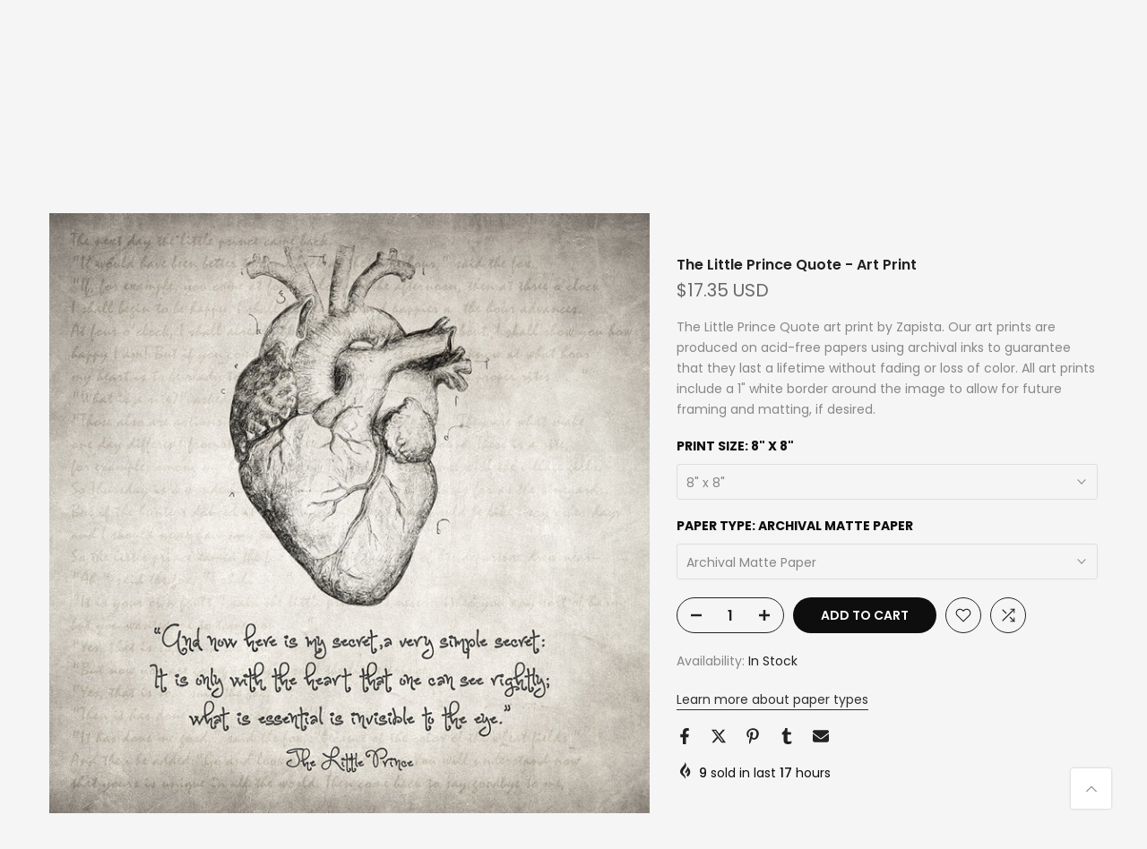

--- FILE ---
content_type: text/html; charset=utf-8
request_url: https://zapista.com/products/the-little-prince-quote-art-print
body_size: 50756
content:
<!doctype html><html class="t4sp-theme t4s-wrapper__full_width hdt-reveal-in-view rtl_false swatch_color_style_2 pr_border_style_1 pr_img_effect_2 enable_eff_img1_true badge_shape_1 css_for_wis_app_true shadow_round_img_false t4s-header__inline is-remove-unavai-2 t4_compare_true t4s-cart-count-0 t4s-pr-ellipsis-false
 no-js" lang="en">
  <head>
    <meta name="google-site-verification" content="IV7BPLESttSpBdxSWN1s4zlr4HIcuHkGQYmE3wLG59w" />
 
<meta charset="utf-8">
    <meta http-equiv="X-UA-Compatible" content="IE=edge">
    <meta name="viewport" content="width=device-width, initial-scale=1, height=device-height, minimum-scale=1.0, maximum-scale=1.0">
    <meta name="theme-color" content="#f5f5f5">
    <link rel="canonical" href="https://zapista.com/products/the-little-prince-quote-art-print">
    <link rel="preconnect" href="https://cdn.shopify.com" crossorigin><link rel="shortcut icon" type="image/png" href="//zapista.com/cdn/shop/files/Zapista-Favicon-Invert.png?v=1729861451&width=32"><link rel="apple-touch-icon-precomposed" type="image/png" sizes="152x152" href="//zapista.com/cdn/shop/files/Zapista-Favicon-Invert.png?v=1729861451&width=152"><title>The Little Prince Quote - Art Print | Zapista</title>
    <meta name="description" content="The Little Prince Quote art print by Zapista. Our art prints are produced on acid-free papers using archival inks to guarantee that they last a lifetime without fading or loss of color. All art prints include a 1&quot; white border around the image to allow for future framing and matting, if desired."><meta name="keywords" content="The Little Prince Quote - Art Print, Zapista, zapista.com"/><meta name="author" content="Zapista">

<meta property="og:site_name" content="Zapista">
<meta property="og:url" content="https://zapista.com/products/the-little-prince-quote-art-print">
<meta property="og:title" content="The Little Prince Quote - Art Print | Zapista">
<meta property="og:type" content="product">
<meta property="og:description" content="The Little Prince Quote art print by Zapista. Our art prints are produced on acid-free papers using archival inks to guarantee that they last a lifetime without fading or loss of color. All art prints include a 1&quot; white border around the image to allow for future framing and matting, if desired."><meta property="og:image" content="http://zapista.com/cdn/shop/files/little_prince_Quote.jpg?v=1704397102">
  <meta property="og:image:secure_url" content="https://zapista.com/cdn/shop/files/little_prince_Quote.jpg?v=1704397102">
  <meta property="og:image:width" content="1000">
  <meta property="og:image:height" content="1000"><meta property="og:price:amount" content="17.35">
  <meta property="og:price:currency" content="USD"><meta name="twitter:site" content="@#"><meta name="twitter:card" content="summary_large_image">
<meta name="twitter:title" content="The Little Prince Quote - Art Print | Zapista">
<meta name="twitter:description" content="The Little Prince Quote art print by Zapista. Our art prints are produced on acid-free papers using archival inks to guarantee that they last a lifetime without fading or loss of color. All art prints include a 1&quot; white border around the image to allow for future framing and matting, if desired."><script src="//zapista.com/cdn/shop/t/12/assets/lazysizes.min.js?v=19113999703148210021736331571" async="async"></script>
    <script src="//zapista.com/cdn/shop/t/12/assets/global.min.js?v=38540426977691419761736331571" defer="defer"></script>
    <script>window.performance && window.performance.mark && window.performance.mark('shopify.content_for_header.start');</script><meta name="google-site-verification" content="wDk7Dn0RavpzfSAGZ1gmlZTQefZwP567XFKio1JYdmY">
<meta id="shopify-digital-wallet" name="shopify-digital-wallet" content="/4637786227/digital_wallets/dialog">
<meta name="shopify-checkout-api-token" content="aea3fb1fc33797e564474d993df39733">
<meta id="in-context-paypal-metadata" data-shop-id="4637786227" data-venmo-supported="false" data-environment="production" data-locale="en_US" data-paypal-v4="true" data-currency="USD">
<link rel="alternate" hreflang="x-default" href="https://zapista.com/products/the-little-prince-quote-art-print">
<link rel="alternate" hreflang="en" href="https://zapista.com/products/the-little-prince-quote-art-print">
<link rel="alternate" hreflang="en-GB" href="https://zapista.com/en-gb/products/the-little-prince-quote-art-print">
<link rel="alternate" hreflang="en-CA" href="https://zapista.com/en-ca/products/the-little-prince-quote-art-print">
<link rel="alternate" type="application/json+oembed" href="https://zapista.com/products/the-little-prince-quote-art-print.oembed">
<script async="async" src="/checkouts/internal/preloads.js?locale=en-US"></script>
<script id="shopify-features" type="application/json">{"accessToken":"aea3fb1fc33797e564474d993df39733","betas":["rich-media-storefront-analytics"],"domain":"zapista.com","predictiveSearch":true,"shopId":4637786227,"locale":"en"}</script>
<script>var Shopify = Shopify || {};
Shopify.shop = "zapista.myshopify.com";
Shopify.locale = "en";
Shopify.currency = {"active":"USD","rate":"1.0"};
Shopify.country = "US";
Shopify.theme = {"name":"kalles-v4-3-7-official","id":169581707593,"schema_name":"Kalles","schema_version":"4.3.7","theme_store_id":null,"role":"main"};
Shopify.theme.handle = "null";
Shopify.theme.style = {"id":null,"handle":null};
Shopify.cdnHost = "zapista.com/cdn";
Shopify.routes = Shopify.routes || {};
Shopify.routes.root = "/";</script>
<script type="module">!function(o){(o.Shopify=o.Shopify||{}).modules=!0}(window);</script>
<script>!function(o){function n(){var o=[];function n(){o.push(Array.prototype.slice.apply(arguments))}return n.q=o,n}var t=o.Shopify=o.Shopify||{};t.loadFeatures=n(),t.autoloadFeatures=n()}(window);</script>
<script id="shop-js-analytics" type="application/json">{"pageType":"product"}</script>
<script defer="defer" async type="module" src="//zapista.com/cdn/shopifycloud/shop-js/modules/v2/client.init-shop-cart-sync_BN7fPSNr.en.esm.js"></script>
<script defer="defer" async type="module" src="//zapista.com/cdn/shopifycloud/shop-js/modules/v2/chunk.common_Cbph3Kss.esm.js"></script>
<script defer="defer" async type="module" src="//zapista.com/cdn/shopifycloud/shop-js/modules/v2/chunk.modal_DKumMAJ1.esm.js"></script>
<script type="module">
  await import("//zapista.com/cdn/shopifycloud/shop-js/modules/v2/client.init-shop-cart-sync_BN7fPSNr.en.esm.js");
await import("//zapista.com/cdn/shopifycloud/shop-js/modules/v2/chunk.common_Cbph3Kss.esm.js");
await import("//zapista.com/cdn/shopifycloud/shop-js/modules/v2/chunk.modal_DKumMAJ1.esm.js");

  window.Shopify.SignInWithShop?.initShopCartSync?.({"fedCMEnabled":true,"windoidEnabled":true});

</script>
<script>(function() {
  var isLoaded = false;
  function asyncLoad() {
    if (isLoaded) return;
    isLoaded = true;
    var urls = ["\/\/cdn.shopify.com\/proxy\/a099a6c74feed51ded77069d0a943cbe8b509bdf3fe0f01c499abb46037e4975\/shopify-script-tags.s3.eu-west-1.amazonaws.com\/smartseo\/instantpage.js?shop=zapista.myshopify.com\u0026sp-cache-control=cHVibGljLCBtYXgtYWdlPTkwMA"];
    for (var i = 0; i < urls.length; i++) {
      var s = document.createElement('script');
      s.type = 'text/javascript';
      s.async = true;
      s.src = urls[i];
      var x = document.getElementsByTagName('script')[0];
      x.parentNode.insertBefore(s, x);
    }
  };
  if(window.attachEvent) {
    window.attachEvent('onload', asyncLoad);
  } else {
    window.addEventListener('load', asyncLoad, false);
  }
})();</script>
<script id="__st">var __st={"a":4637786227,"offset":-21600,"reqid":"8dd62fda-1689-4fe1-b743-01091269db21-1770020770","pageurl":"zapista.com\/products\/the-little-prince-quote-art-print","u":"2439b47b0615","p":"product","rtyp":"product","rid":8842593829193};</script>
<script>window.ShopifyPaypalV4VisibilityTracking = true;</script>
<script id="captcha-bootstrap">!function(){'use strict';const t='contact',e='account',n='new_comment',o=[[t,t],['blogs',n],['comments',n],[t,'customer']],c=[[e,'customer_login'],[e,'guest_login'],[e,'recover_customer_password'],[e,'create_customer']],r=t=>t.map((([t,e])=>`form[action*='/${t}']:not([data-nocaptcha='true']) input[name='form_type'][value='${e}']`)).join(','),a=t=>()=>t?[...document.querySelectorAll(t)].map((t=>t.form)):[];function s(){const t=[...o],e=r(t);return a(e)}const i='password',u='form_key',d=['recaptcha-v3-token','g-recaptcha-response','h-captcha-response',i],f=()=>{try{return window.sessionStorage}catch{return}},m='__shopify_v',_=t=>t.elements[u];function p(t,e,n=!1){try{const o=window.sessionStorage,c=JSON.parse(o.getItem(e)),{data:r}=function(t){const{data:e,action:n}=t;return t[m]||n?{data:e,action:n}:{data:t,action:n}}(c);for(const[e,n]of Object.entries(r))t.elements[e]&&(t.elements[e].value=n);n&&o.removeItem(e)}catch(o){console.error('form repopulation failed',{error:o})}}const l='form_type',E='cptcha';function T(t){t.dataset[E]=!0}const w=window,h=w.document,L='Shopify',v='ce_forms',y='captcha';let A=!1;((t,e)=>{const n=(g='f06e6c50-85a8-45c8-87d0-21a2b65856fe',I='https://cdn.shopify.com/shopifycloud/storefront-forms-hcaptcha/ce_storefront_forms_captcha_hcaptcha.v1.5.2.iife.js',D={infoText:'Protected by hCaptcha',privacyText:'Privacy',termsText:'Terms'},(t,e,n)=>{const o=w[L][v],c=o.bindForm;if(c)return c(t,g,e,D).then(n);var r;o.q.push([[t,g,e,D],n]),r=I,A||(h.body.append(Object.assign(h.createElement('script'),{id:'captcha-provider',async:!0,src:r})),A=!0)});var g,I,D;w[L]=w[L]||{},w[L][v]=w[L][v]||{},w[L][v].q=[],w[L][y]=w[L][y]||{},w[L][y].protect=function(t,e){n(t,void 0,e),T(t)},Object.freeze(w[L][y]),function(t,e,n,w,h,L){const[v,y,A,g]=function(t,e,n){const i=e?o:[],u=t?c:[],d=[...i,...u],f=r(d),m=r(i),_=r(d.filter((([t,e])=>n.includes(e))));return[a(f),a(m),a(_),s()]}(w,h,L),I=t=>{const e=t.target;return e instanceof HTMLFormElement?e:e&&e.form},D=t=>v().includes(t);t.addEventListener('submit',(t=>{const e=I(t);if(!e)return;const n=D(e)&&!e.dataset.hcaptchaBound&&!e.dataset.recaptchaBound,o=_(e),c=g().includes(e)&&(!o||!o.value);(n||c)&&t.preventDefault(),c&&!n&&(function(t){try{if(!f())return;!function(t){const e=f();if(!e)return;const n=_(t);if(!n)return;const o=n.value;o&&e.removeItem(o)}(t);const e=Array.from(Array(32),(()=>Math.random().toString(36)[2])).join('');!function(t,e){_(t)||t.append(Object.assign(document.createElement('input'),{type:'hidden',name:u})),t.elements[u].value=e}(t,e),function(t,e){const n=f();if(!n)return;const o=[...t.querySelectorAll(`input[type='${i}']`)].map((({name:t})=>t)),c=[...d,...o],r={};for(const[a,s]of new FormData(t).entries())c.includes(a)||(r[a]=s);n.setItem(e,JSON.stringify({[m]:1,action:t.action,data:r}))}(t,e)}catch(e){console.error('failed to persist form',e)}}(e),e.submit())}));const S=(t,e)=>{t&&!t.dataset[E]&&(n(t,e.some((e=>e===t))),T(t))};for(const o of['focusin','change'])t.addEventListener(o,(t=>{const e=I(t);D(e)&&S(e,y())}));const B=e.get('form_key'),M=e.get(l),P=B&&M;t.addEventListener('DOMContentLoaded',(()=>{const t=y();if(P)for(const e of t)e.elements[l].value===M&&p(e,B);[...new Set([...A(),...v().filter((t=>'true'===t.dataset.shopifyCaptcha))])].forEach((e=>S(e,t)))}))}(h,new URLSearchParams(w.location.search),n,t,e,['guest_login'])})(!0,!0)}();</script>
<script integrity="sha256-4kQ18oKyAcykRKYeNunJcIwy7WH5gtpwJnB7kiuLZ1E=" data-source-attribution="shopify.loadfeatures" defer="defer" src="//zapista.com/cdn/shopifycloud/storefront/assets/storefront/load_feature-a0a9edcb.js" crossorigin="anonymous"></script>
<script data-source-attribution="shopify.dynamic_checkout.dynamic.init">var Shopify=Shopify||{};Shopify.PaymentButton=Shopify.PaymentButton||{isStorefrontPortableWallets:!0,init:function(){window.Shopify.PaymentButton.init=function(){};var t=document.createElement("script");t.src="https://zapista.com/cdn/shopifycloud/portable-wallets/latest/portable-wallets.en.js",t.type="module",document.head.appendChild(t)}};
</script>
<script data-source-attribution="shopify.dynamic_checkout.buyer_consent">
  function portableWalletsHideBuyerConsent(e){var t=document.getElementById("shopify-buyer-consent"),n=document.getElementById("shopify-subscription-policy-button");t&&n&&(t.classList.add("hidden"),t.setAttribute("aria-hidden","true"),n.removeEventListener("click",e))}function portableWalletsShowBuyerConsent(e){var t=document.getElementById("shopify-buyer-consent"),n=document.getElementById("shopify-subscription-policy-button");t&&n&&(t.classList.remove("hidden"),t.removeAttribute("aria-hidden"),n.addEventListener("click",e))}window.Shopify?.PaymentButton&&(window.Shopify.PaymentButton.hideBuyerConsent=portableWalletsHideBuyerConsent,window.Shopify.PaymentButton.showBuyerConsent=portableWalletsShowBuyerConsent);
</script>
<script data-source-attribution="shopify.dynamic_checkout.cart.bootstrap">document.addEventListener("DOMContentLoaded",(function(){function t(){return document.querySelector("shopify-accelerated-checkout-cart, shopify-accelerated-checkout")}if(t())Shopify.PaymentButton.init();else{new MutationObserver((function(e,n){t()&&(Shopify.PaymentButton.init(),n.disconnect())})).observe(document.body,{childList:!0,subtree:!0})}}));
</script>
<script id='scb4127' type='text/javascript' async='' src='https://zapista.com/cdn/shopifycloud/privacy-banner/storefront-banner.js'></script><link id="shopify-accelerated-checkout-styles" rel="stylesheet" media="screen" href="https://zapista.com/cdn/shopifycloud/portable-wallets/latest/accelerated-checkout-backwards-compat.css" crossorigin="anonymous">
<style id="shopify-accelerated-checkout-cart">
        #shopify-buyer-consent {
  margin-top: 1em;
  display: inline-block;
  width: 100%;
}

#shopify-buyer-consent.hidden {
  display: none;
}

#shopify-subscription-policy-button {
  background: none;
  border: none;
  padding: 0;
  text-decoration: underline;
  font-size: inherit;
  cursor: pointer;
}

#shopify-subscription-policy-button::before {
  box-shadow: none;
}

      </style>

<script>window.performance && window.performance.mark && window.performance.mark('shopify.content_for_header.end');</script>
<link rel="preconnect" href="https://fonts.googleapis.com">
    <link rel="preconnect" href="https://fonts.gstatic.com" crossorigin><link rel="stylesheet" href="https://fonts.googleapis.com/css?family=Poppins:300,300i,400,400i,500,500i,600,600i,700,700i,800,800i|Libre+Baskerville:300,300i,400,400i,500,500i,600,600i,700,700i,800,800i&display=swap" media="print" onload="this.media='all'"><link href="//zapista.com/cdn/shop/t/12/assets/base.css?v=177167388552361293531736331570" rel="stylesheet" type="text/css" media="all" /><style data-shopify>:root {
        
         /* CSS Variables */
        --wrapper-mw      : 1420px;
        --font-family-1   : Poppins;
        --font-family-2   : Poppins;
        --font-family-3   : Libre Baskerville;
        --font-body-family   : Poppins;
        --font-heading-family: Poppins;
       
        
        --t4s-success-color       : #428445;
        --t4s-success-color-rgb   : 66, 132, 69;
        --t4s-warning-color       : #e0b252;
        --t4s-warning-color-rgb   : 224, 178, 82;
        --t4s-error-color         : #EB001B;
        --t4s-error-color-rgb     : 235, 0, 27;
        --t4s-light-color         : #ffffff;
        --t4s-dark-color          : #222222;
        --t4s-highlight-color     : #ec0101;
        --t4s-tooltip-background  : #383838;
        --t4s-tooltip-color       : #fff;
        --primary-sw-color        : #333;
        --primary-sw-color-rgb    : 51, 51, 51;
        --border-sw-color         : #ddd;
        --secondary-sw-color      : #878787;
        --primary-price-color     : #ec0101;
        --secondary-price-color   : #878787;
        
        --t4s-body-background     : #f5f5f5;
        --text-color              : #878787;
        --text-color-rgb          : 135, 135, 135;
        --heading-color           : #0e0e0e;
        --accent-color            : #0e0e0e;
        --accent-color-rgb        : 14, 14, 14;
        --accent-color-darken     : #000000;
        --accent-color-hover      : var(--accent-color-darken);
        --secondary-color         : #222;
        --secondary-color-rgb     : 34, 34, 34;
        --link-color              : #303030;
        --link-color-hover        : #737373;
        --border-color            : #ddd;
        --border-color-rgb        : 221, 221, 221;
        --border-primary-color    : #333;
        --button-background       : #222;
        --button-color            : #fff;
        --button-background-hover : #0e0e0e;
        --button-color-hover      : #fff;

        --sale-badge-background    : #ec0101;
        --sale-badge-color         : #fff;
        --new-badge-background     : #109533;
        --new-badge-color          : #fff;
        --preorder-badge-background: #0774d7;
        --preorder-badge-color     : #fff;
        --soldout-badge-background : #999999;
        --soldout-badge-color      : #fff;
        --custom-badge-background  : #00A500;
        --custom-badge-color       : #fff;/* Shopify related variables */
        --payment-terms-background-color: ;
        
        --lz-background: #f5f5f5;
        --lz-img: url("//zapista.com/cdn/shop/t/12/assets/t4s_loader.svg?v=127224175503348215321736341102");}

    html {
      font-size: 62.5%;
      height: 100%;
    }

    body {
      margin: 0;
      overflow-x: hidden;
      font-size:14px;
      letter-spacing: 0px;
      color: var(--text-color);
      font-family: var(--font-body-family);
      line-height: 1.7;
      font-weight: 400;
      -webkit-font-smoothing: auto;
      -moz-osx-font-smoothing: auto;
    }
    /*
    @media screen and (min-width: 750px) {
      body {
        font-size: 1.6rem;
      }
    }
    */

    h1, h2, h3, h4, h5, h6, .t4s_as_title {
      color: var(--heading-color);
      font-family: var(--font-heading-family);
      line-height: 1.4;
      font-weight: 600;
      letter-spacing: 0px;
    }
    h1 { font-size: 37px }
    h2 { font-size: 29px }
    h3 { font-size: 23px }
    h4 { font-size: 18px }
    h5 { font-size: 17px }
    h6 { font-size: 15.5px }
    a,.t4s_as_link {
      /* font-family: var(--font-link-family); */
      color: var(--link-color);
    }
    a:hover,.t4s_as_link:hover {
      color: var(--link-color-hover);
    }
    button,
    input,
    optgroup,
    select,
    textarea {
      border-color: var(--border-color);
    }
    .t4s_as_button,
    button,
    input[type="button"]:not(.t4s-btn),
    input[type="reset"],
    input[type="submit"]:not(.t4s-btn) {
      font-family: var(--font-button-family);
      color: var(--button-color);
      background-color: var(--button-background);
      border-color: var(--button-background);
    }
    .t4s_as_button:hover,
    button:hover,
    input[type="button"]:not(.t4s-btn):hover, 
    input[type="reset"]:hover,
    input[type="submit"]:not(.t4s-btn):hover  {
      color: var(--button-color-hover);
      background-color: var(--button-background-hover);
      border-color: var(--button-background-hover);
    }
    
    .t4s-cp,.t4s-color-accent { color : var(--accent-color) }.t4s-ct,.t4s-color-text { color : var(--text-color) }.t4s-ch,.t4ss-color-heading { color : var(--heading-color) }.t4s-csecondary { color : var(--secondary-color) }
    
    .t4s-fnt-fm-1 {
      font-family: var(--font-family-1) !important;
    }
    .t4s-fnt-fm-2 {
      font-family: var(--font-family-2) !important;
    }
    .t4s-fnt-fm-3 {
      font-family: var(--font-family-3) !important;
    }
    .t4s-cr {
        color: var(--t4s-highlight-color);
    }
    .t4s-price__sale { color: var(--primary-price-color); }.t4s-fix-overflow.t4s-row { max-width: 100vw;margin-left: auto;margin-right: auto;}.lazyloadt4s-opt {opacity: 1 !important;transition: opacity 0s, transform 1s !important;}.t4s-d-block {display: block;}.t4s-d-none {display: none;}@media (min-width: 768px) {.t4s-d-md-block {display: block;}.t4s-d-md-none {display: none; }}@media (min-width: 1025px) {.t4s-d-lg-block {display: block;}.t4s-d-lg-none {display: none; }}@media (prefers-reduced-motion: no-preference) {
    :root {
    --duration-extra-long: .6s;
    --ease-out-slow: cubic-bezier(0, 0, .3, 1);
    --animation-slide-in: revealSlideIn var(--duration-extra-long) var(--ease-out-slow) forwards;
    --animation-fade-in: reveaFadeIn var(--duration-extra-long)  var(--ease-out-slow);
    }

    .hdt-reveal-in-view :where([hdt-reveal="fade-in"], [hdt-reveal="slide-in"]):not([animationend]) {
      opacity: .01;
    }

    .hdt-reveal-in-view [hdt-reveal="slide-in"]:not([animationend]) {
      transform: translateY(2rem);
    }

    .hdt-reveal-in-view [hdt-reveal="fade-in"]:not(.hdt-reveal--offscreen, [animationend]) {
      opacity: 1;
      animation: var(--animation-fade-in);
    }

    .hdt-reveal-in-view [hdt-reveal="slide-in"]:not(.hdt-reveal--offscreen, [animationend]) {
      animation: var(--animation-slide-in);
      animation-delay: calc(var(--animation-order, 0) * 75ms);
    }.hdt-reveal-in-view .flickityt4s:not(.flickityt4s-enabled) [hdt-reveal="fade-in"],
    .hdt-reveal-in-view .flickityt4s:not(.flickityt4s-enabled) [hdt-reveal="slide-in"] {
      animation-iteration-count: 0;
    }
    .hdt-reveal-in-view .flickityt4s.t4s-enabled:not(.flickityt4s-enabled) [hdt-reveal="fade-in"],
    .hdt-reveal-in-view .flickityt4s.t4s-enabled:not(.flickityt4s-enabled) [hdt-reveal="slide-in"] {
      animation-iteration-count: 1;
    }
    @media (min-width:768px){
      .hdt-reveal-in-view .flickityt4s.carousel-disable-md:not(.flickityt4s-enabled) [hdt-reveal="fade-in"],
      .hdt-reveal-in-view .flickityt4s.carousel-disable-md:not(.flickityt4s-enabled) [hdt-reveal="slide-in"] {
        animation-iteration-count: 1;
      }
    }

    .hdt-reveal-in-view :where([hdt-reveal="fade-in"].hdt-reveal--design-mode, [hdt-reveal="slide-in"].hdt-reveal--design-mode, [hdt-reveal]:not(.hdt-reveal--offscreen).hdt-reveal--cancel):not([animationend]) {
      opacity: 1;
      animation: none;
      transition: none;
    }

    .hdt-reveal-in-view [hdt-reveal="slide-in"]:not([animationend]).hdt-reveal--design-mode {
      transform: translateY(0);
    }

    @keyframes revealSlideIn {
      from {
        transform: translateY(2rem);
        opacity: 0.01;
      }
      to {
        transform: translateY(0);
        opacity: 1;
      }
    }

    @keyframes reveaFadeIn {
      from {
        opacity: 0.01;
      }
      to {
        opacity: 1;
      }
    }
  }</style><script>
  const isBehaviorSmooth = 'scrollBehavior' in document.documentElement.style && getComputedStyle(document.documentElement).scrollBehavior === 'smooth';
  const t4sXMLHttpRequest = window.XMLHttpRequest, documentElementT4s = document.documentElement; documentElementT4s.className = documentElementT4s.className.replace('no-js', 'js');function loadImageT4s(_this) { _this.classList.add('lazyloadt4sed')};(function() { const matchMediaHoverT4s = (window.matchMedia('(-moz-touch-enabled: 1), (hover: none)')).matches; documentElementT4s.className += ((window.CSS && window.CSS.supports('(position: sticky) or (position: -webkit-sticky)')) ? ' t4sp-sticky' : ' t4sp-no-sticky'); documentElementT4s.className += matchMediaHoverT4s ? ' t4sp-no-hover' : ' t4sp-hover'; window.onpageshow = function() { if (performance.navigation.type === 2) {document.dispatchEvent(new CustomEvent('cart:refresh'))} }; if (!matchMediaHoverT4s && window.width > 1024) { document.addEventListener('mousemove', function(evt) { documentElementT4s.classList.replace('t4sp-no-hover','t4sp-hover'); document.dispatchEvent(new CustomEvent('theme:hover')); }, {once : true} ); } }());</script><script>const RevealT4s=function(){const e="hdt-reveal",n=e+"--offscreen",t=e+"--cancel",s=e=>{const n=e.target;n.isAnimationend&&(n.setAttribute("animationend",""),n.removeEventListener("animationend",s))};function o(e,o){e.forEach((e,r)=>{const i=e.target;i.setAttribute("observed",""),e.isIntersecting?(i.isUnobserve=!0,i.classList.contains(n)&&i.classList.remove(n),o.unobserve(i)):i.isUnobserve||(i.classList.add(n),i.classList.remove(t)),i.isAnimationend=!0,i.addEventListener("animationend",s)})}return function(n=document,t=!1){const s=Array.from(n.querySelectorAll(`[${e}]:not([observed])`));if(0===s.length)return;if(t)return void s.forEach(n=>{n.classList.add(e+"--design-mode")});const r=new IntersectionObserver(o,{rootMargin:"0px 0px -50px 0px"});s.forEach(e=>r.observe(e))}}();window.matchMedia("(prefers-reduced-motion: no-preference)").matches&&(window.addEventListener("DOMContentLoaded",()=>RevealT4s()),Shopify.designMode&&(document.addEventListener("shopify:section:load",e=>RevealT4s(e.target,!0)),document.addEventListener("shopify:section:reorder",()=>RevealT4s(document,!0))));</script><link rel="stylesheet" href="//zapista.com/cdn/shop/t/12/assets/ecomrise-colors.css?v=111603181540343972631736331571" media="print" onload="this.media='all'"><!-- Google Webmaster Tools Site Verification -->
<meta name="google-site-verification" content="wDk7Dn0RavpzfSAGZ1gmlZTQefZwP567XFKio1JYdmY" />
<!-- BEGIN app block: shopify://apps/smart-seo/blocks/smartseo/7b0a6064-ca2e-4392-9a1d-8c43c942357b --><meta name="smart-seo-integrated" content="true" /><!-- metatagsSavedToSEOFields: true --><!-- BEGIN app snippet: smartseo.custom.schemas.jsonld --><!-- END app snippet --><!-- BEGIN app snippet: smartseo.product.jsonld -->


<!--JSON-LD data generated by Smart SEO-->
<script type="application/ld+json">
    {
        "@context": "https://schema.org/",
        "@type":"ProductGroup","productGroupID": "8842593829193",
        "url": "https://zapista.com/products/the-little-prince-quote-art-print",
        "name": "The Little Prince Quote - Art Print",
        "image": "https://zapista.com/cdn/shop/files/little_prince_Quote.jpg?v=1704397102",
        "description": "The Little Prince Quote art print by Zapista. Our art prints are produced on acid-free papers using archival inks to guarantee that they last a lifetime without fading or loss of color. All art prints include a 1&quot; white border around the image to allow for future framing and matting, if desi...",
        "brand": {
            "@type": "Brand",
            "name": "Pixels"
        },
        "sku": "artworkid[53268441]-productid[print]-imagewidth[8]-imageheight[8]-paperid[archivalmattepaper]",
        "mpn": "artworkid[53268441]-productid[print]-imagewidth[8]-imageheight[8]-paperid[archivalmattepaper]",
        "weight": "0.13lb","offers": {
                "@type": "AggregateOffer",
                "priceCurrency": "USD",
                "lowPrice": "17.35",
                "highPrice": "237.00",
                "priceSpecification": {
                    "@type": "PriceSpecification",
                    "priceCurrency": "USD",
                    "minPrice": "17.35",
                    "maxPrice": "237.00"
                }
            },"variesBy": [],
        "hasVariant": [
                {
                    "@type": "Product",
                        "name": "The Little Prince Quote - Art Print - 8&quot; x 8&quot; / Archival Matte Paper",      
                        "description": "The Little Prince Quote art print by Zapista. Our art prints are produced on acid-free papers using archival inks to guarantee that they last a lifetime without fading or loss of color. All art prints include a 1&quot; white border around the image to allow for future framing and matting, if desi...",
                        "image": "https://zapista.com/cdn/shop/files/little_prince_Quote.jpg?v=1704397102",
                        "sku": "artworkid[53268441]-productid[print]-imagewidth[8]-imageheight[8]-paperid[archivalmattepaper]",
                      

                      
                    
                      

                      
                    
                    "offers": {
                        "@type": "Offer",
                            "priceCurrency": "USD",
                            "price": "17.35",
                            "priceValidUntil": "2026-05-03",
                            "availability": "https://schema.org/InStock",
                            "itemCondition": "https://schema.org/NewCondition",
                            "url": "https://zapista.com/products/the-little-prince-quote-art-print?variant=49315459301705",
                            "hasMerchantReturnPolicy": [
  {
    "@type": "MerchantReturnPolicy",
    "ApplicableCountry": "US",
    "ReturnPolicyCategory": "https://schema.org/MerchantReturnFiniteReturnWindow",
    "ReturnMethod": "https://schema.org/ReturnByMail",
    "ReturnFees": "https://schema.org/ReturnFeesCustomerResponsibility",
    "MerchantReturnDays": 30
  }
],
                            "shippingDetails": [
  {
    "@type": "OfferShippingDetails",
    "ShippingDestination": {
      "@type": "DefinedRegion",
      "AddressCountry": "US",
      "AddressRegion": [
        "TX"
      ]
    },
    "ShippingRate": {
      "@type": "MonetaryAmount",
      "Value": 7.0,
      "Currency": "USD"
    },
    "DeliveryTime": {
      "@type": "ShippingDeliveryTime",
      "HandlingTime": {
        "@type": "QuantitativeValue",
        "UnitCode": "DAY",
        "MinValue": 2,
        "MaxValue": 4
      },
      "TransitTime": {
        "@type": "QuantitativeValue",
        "UnitCode": "DAY",
        "MinValue": 2,
        "MaxValue": 7
      }
    }
  }
],
                            "seller": {
    "@context": "https://schema.org",
    "@type": "Organization",
    "name": "Zapista",
    "description": "Zapista is a premier art and design studio offering captivating custom designs, graphic design, illustrations, and original artworks tailored to individuals and businesses. Our online shop features premium art prints and posters, blending creativity and exceptional quality to enhance any space. From branding materials to bespoke artworks, we transform creative visions into reality with a commitment to artistic excellence.",
    "logo": "https://cdn.shopify.com/s/files/1/0046/3778/6227/files/Logo-Json-ld.png?v=1737570165",
    "image": "https://cdn.shopify.com/s/files/1/0046/3778/6227/files/Logo-Json-ld.png?v=1737570165"}
                    }
                },
                {
                    "@type": "Product",
                        "name": "The Little Prince Quote - Art Print - 8&quot; x 8&quot; / Glossy Photo Paper",      
                        "description": "The Little Prince Quote art print by Zapista. Our art prints are produced on acid-free papers using archival inks to guarantee that they last a lifetime without fading or loss of color. All art prints include a 1&quot; white border around the image to allow for future framing and matting, if desi...",
                        "image": "https://zapista.com/cdn/shop/files/little_prince_Quote.jpg?v=1704397102",
                        "sku": "artworkid[53268441]-productid[print]-imagewidth[8]-imageheight[8]-paperid[glossyphotopaper]",
                      

                      
                    
                      

                      
                    
                    "offers": {
                        "@type": "Offer",
                            "priceCurrency": "USD",
                            "price": "17.35",
                            "priceValidUntil": "2026-05-03",
                            "availability": "https://schema.org/InStock",
                            "itemCondition": "https://schema.org/NewCondition",
                            "url": "https://zapista.com/products/the-little-prince-quote-art-print?variant=49315459334473",
                            "hasMerchantReturnPolicy": [
  {
    "@type": "MerchantReturnPolicy",
    "ApplicableCountry": "US",
    "ReturnPolicyCategory": "https://schema.org/MerchantReturnFiniteReturnWindow",
    "ReturnMethod": "https://schema.org/ReturnByMail",
    "ReturnFees": "https://schema.org/ReturnFeesCustomerResponsibility",
    "MerchantReturnDays": 30
  }
],
                            "shippingDetails": [
  {
    "@type": "OfferShippingDetails",
    "ShippingDestination": {
      "@type": "DefinedRegion",
      "AddressCountry": "US",
      "AddressRegion": [
        "TX"
      ]
    },
    "ShippingRate": {
      "@type": "MonetaryAmount",
      "Value": 7.0,
      "Currency": "USD"
    },
    "DeliveryTime": {
      "@type": "ShippingDeliveryTime",
      "HandlingTime": {
        "@type": "QuantitativeValue",
        "UnitCode": "DAY",
        "MinValue": 2,
        "MaxValue": 4
      },
      "TransitTime": {
        "@type": "QuantitativeValue",
        "UnitCode": "DAY",
        "MinValue": 2,
        "MaxValue": 7
      }
    }
  }
],
                            "seller": {
    "@context": "https://schema.org",
    "@type": "Organization",
    "name": "Zapista",
    "description": "Zapista is a premier art and design studio offering captivating custom designs, graphic design, illustrations, and original artworks tailored to individuals and businesses. Our online shop features premium art prints and posters, blending creativity and exceptional quality to enhance any space. From branding materials to bespoke artworks, we transform creative visions into reality with a commitment to artistic excellence.",
    "logo": "https://cdn.shopify.com/s/files/1/0046/3778/6227/files/Logo-Json-ld.png?v=1737570165",
    "image": "https://cdn.shopify.com/s/files/1/0046/3778/6227/files/Logo-Json-ld.png?v=1737570165"}
                    }
                },
                {
                    "@type": "Product",
                        "name": "The Little Prince Quote - Art Print - 8&quot; x 8&quot; / Semi-Matte Photo Paper",      
                        "description": "The Little Prince Quote art print by Zapista. Our art prints are produced on acid-free papers using archival inks to guarantee that they last a lifetime without fading or loss of color. All art prints include a 1&quot; white border around the image to allow for future framing and matting, if desi...",
                        "image": "https://zapista.com/cdn/shop/files/little_prince_Quote.jpg?v=1704397102",
                        "sku": "artworkid[53268441]-productid[print]-imagewidth[8]-imageheight[8]-paperid[semimattephotopaper]",
                      

                      
                    
                      

                      
                    
                    "offers": {
                        "@type": "Offer",
                            "priceCurrency": "USD",
                            "price": "17.35",
                            "priceValidUntil": "2026-05-03",
                            "availability": "https://schema.org/InStock",
                            "itemCondition": "https://schema.org/NewCondition",
                            "url": "https://zapista.com/products/the-little-prince-quote-art-print?variant=49315459367241",
                            "hasMerchantReturnPolicy": [
  {
    "@type": "MerchantReturnPolicy",
    "ApplicableCountry": "US",
    "ReturnPolicyCategory": "https://schema.org/MerchantReturnFiniteReturnWindow",
    "ReturnMethod": "https://schema.org/ReturnByMail",
    "ReturnFees": "https://schema.org/ReturnFeesCustomerResponsibility",
    "MerchantReturnDays": 30
  }
],
                            "shippingDetails": [
  {
    "@type": "OfferShippingDetails",
    "ShippingDestination": {
      "@type": "DefinedRegion",
      "AddressCountry": "US",
      "AddressRegion": [
        "TX"
      ]
    },
    "ShippingRate": {
      "@type": "MonetaryAmount",
      "Value": 7.0,
      "Currency": "USD"
    },
    "DeliveryTime": {
      "@type": "ShippingDeliveryTime",
      "HandlingTime": {
        "@type": "QuantitativeValue",
        "UnitCode": "DAY",
        "MinValue": 2,
        "MaxValue": 4
      },
      "TransitTime": {
        "@type": "QuantitativeValue",
        "UnitCode": "DAY",
        "MinValue": 2,
        "MaxValue": 7
      }
    }
  }
],
                            "seller": {
    "@context": "https://schema.org",
    "@type": "Organization",
    "name": "Zapista",
    "description": "Zapista is a premier art and design studio offering captivating custom designs, graphic design, illustrations, and original artworks tailored to individuals and businesses. Our online shop features premium art prints and posters, blending creativity and exceptional quality to enhance any space. From branding materials to bespoke artworks, we transform creative visions into reality with a commitment to artistic excellence.",
    "logo": "https://cdn.shopify.com/s/files/1/0046/3778/6227/files/Logo-Json-ld.png?v=1737570165",
    "image": "https://cdn.shopify.com/s/files/1/0046/3778/6227/files/Logo-Json-ld.png?v=1737570165"}
                    }
                },
                {
                    "@type": "Product",
                        "name": "The Little Prince Quote - Art Print - 8&quot; x 8&quot; / Picture Rag",      
                        "description": "The Little Prince Quote art print by Zapista. Our art prints are produced on acid-free papers using archival inks to guarantee that they last a lifetime without fading or loss of color. All art prints include a 1&quot; white border around the image to allow for future framing and matting, if desi...",
                        "image": "https://zapista.com/cdn/shop/files/little_prince_Quote.jpg?v=1704397102",
                        "sku": "artworkid[53268441]-productid[print]-imagewidth[8]-imageheight[8]-paperid[picturerag]",
                      

                      
                    
                      

                      
                    
                    "offers": {
                        "@type": "Offer",
                            "priceCurrency": "USD",
                            "price": "19.51",
                            "priceValidUntil": "2026-05-03",
                            "availability": "https://schema.org/InStock",
                            "itemCondition": "https://schema.org/NewCondition",
                            "url": "https://zapista.com/products/the-little-prince-quote-art-print?variant=49315459400009",
                            "hasMerchantReturnPolicy": [
  {
    "@type": "MerchantReturnPolicy",
    "ApplicableCountry": "US",
    "ReturnPolicyCategory": "https://schema.org/MerchantReturnFiniteReturnWindow",
    "ReturnMethod": "https://schema.org/ReturnByMail",
    "ReturnFees": "https://schema.org/ReturnFeesCustomerResponsibility",
    "MerchantReturnDays": 30
  }
],
                            "shippingDetails": [
  {
    "@type": "OfferShippingDetails",
    "ShippingDestination": {
      "@type": "DefinedRegion",
      "AddressCountry": "US",
      "AddressRegion": [
        "TX"
      ]
    },
    "ShippingRate": {
      "@type": "MonetaryAmount",
      "Value": 7.0,
      "Currency": "USD"
    },
    "DeliveryTime": {
      "@type": "ShippingDeliveryTime",
      "HandlingTime": {
        "@type": "QuantitativeValue",
        "UnitCode": "DAY",
        "MinValue": 2,
        "MaxValue": 4
      },
      "TransitTime": {
        "@type": "QuantitativeValue",
        "UnitCode": "DAY",
        "MinValue": 2,
        "MaxValue": 7
      }
    }
  }
],
                            "seller": {
    "@context": "https://schema.org",
    "@type": "Organization",
    "name": "Zapista",
    "description": "Zapista is a premier art and design studio offering captivating custom designs, graphic design, illustrations, and original artworks tailored to individuals and businesses. Our online shop features premium art prints and posters, blending creativity and exceptional quality to enhance any space. From branding materials to bespoke artworks, we transform creative visions into reality with a commitment to artistic excellence.",
    "logo": "https://cdn.shopify.com/s/files/1/0046/3778/6227/files/Logo-Json-ld.png?v=1737570165",
    "image": "https://cdn.shopify.com/s/files/1/0046/3778/6227/files/Logo-Json-ld.png?v=1737570165"}
                    }
                },
                {
                    "@type": "Product",
                        "name": "The Little Prince Quote - Art Print - 8&quot; x 8&quot; / Somerset Velvet",      
                        "description": "The Little Prince Quote art print by Zapista. Our art prints are produced on acid-free papers using archival inks to guarantee that they last a lifetime without fading or loss of color. All art prints include a 1&quot; white border around the image to allow for future framing and matting, if desi...",
                        "image": "https://zapista.com/cdn/shop/files/little_prince_Quote.jpg?v=1704397102",
                        "sku": "artworkid[53268441]-productid[print]-imagewidth[8]-imageheight[8]-paperid[somersetvelvet]",
                      

                      
                    
                      

                      
                    
                    "offers": {
                        "@type": "Offer",
                            "priceCurrency": "USD",
                            "price": "19.51",
                            "priceValidUntil": "2026-05-03",
                            "availability": "https://schema.org/InStock",
                            "itemCondition": "https://schema.org/NewCondition",
                            "url": "https://zapista.com/products/the-little-prince-quote-art-print?variant=49315459432777",
                            "hasMerchantReturnPolicy": [
  {
    "@type": "MerchantReturnPolicy",
    "ApplicableCountry": "US",
    "ReturnPolicyCategory": "https://schema.org/MerchantReturnFiniteReturnWindow",
    "ReturnMethod": "https://schema.org/ReturnByMail",
    "ReturnFees": "https://schema.org/ReturnFeesCustomerResponsibility",
    "MerchantReturnDays": 30
  }
],
                            "shippingDetails": [
  {
    "@type": "OfferShippingDetails",
    "ShippingDestination": {
      "@type": "DefinedRegion",
      "AddressCountry": "US",
      "AddressRegion": [
        "TX"
      ]
    },
    "ShippingRate": {
      "@type": "MonetaryAmount",
      "Value": 7.0,
      "Currency": "USD"
    },
    "DeliveryTime": {
      "@type": "ShippingDeliveryTime",
      "HandlingTime": {
        "@type": "QuantitativeValue",
        "UnitCode": "DAY",
        "MinValue": 2,
        "MaxValue": 4
      },
      "TransitTime": {
        "@type": "QuantitativeValue",
        "UnitCode": "DAY",
        "MinValue": 2,
        "MaxValue": 7
      }
    }
  }
],
                            "seller": {
    "@context": "https://schema.org",
    "@type": "Organization",
    "name": "Zapista",
    "description": "Zapista is a premier art and design studio offering captivating custom designs, graphic design, illustrations, and original artworks tailored to individuals and businesses. Our online shop features premium art prints and posters, blending creativity and exceptional quality to enhance any space. From branding materials to bespoke artworks, we transform creative visions into reality with a commitment to artistic excellence.",
    "logo": "https://cdn.shopify.com/s/files/1/0046/3778/6227/files/Logo-Json-ld.png?v=1737570165",
    "image": "https://cdn.shopify.com/s/files/1/0046/3778/6227/files/Logo-Json-ld.png?v=1737570165"}
                    }
                },
                {
                    "@type": "Product",
                        "name": "The Little Prince Quote - Art Print - 8&quot; x 8&quot; / Watercolor Paper",      
                        "description": "The Little Prince Quote art print by Zapista. Our art prints are produced on acid-free papers using archival inks to guarantee that they last a lifetime without fading or loss of color. All art prints include a 1&quot; white border around the image to allow for future framing and matting, if desi...",
                        "image": "https://zapista.com/cdn/shop/files/little_prince_Quote.jpg?v=1704397102",
                        "sku": "artworkid[53268441]-productid[print]-imagewidth[8]-imageheight[8]-paperid[watercolorpaper]",
                      

                      
                    
                      

                      
                    
                    "offers": {
                        "@type": "Offer",
                            "priceCurrency": "USD",
                            "price": "19.51",
                            "priceValidUntil": "2026-05-03",
                            "availability": "https://schema.org/InStock",
                            "itemCondition": "https://schema.org/NewCondition",
                            "url": "https://zapista.com/products/the-little-prince-quote-art-print?variant=49315459465545",
                            "hasMerchantReturnPolicy": [
  {
    "@type": "MerchantReturnPolicy",
    "ApplicableCountry": "US",
    "ReturnPolicyCategory": "https://schema.org/MerchantReturnFiniteReturnWindow",
    "ReturnMethod": "https://schema.org/ReturnByMail",
    "ReturnFees": "https://schema.org/ReturnFeesCustomerResponsibility",
    "MerchantReturnDays": 30
  }
],
                            "shippingDetails": [
  {
    "@type": "OfferShippingDetails",
    "ShippingDestination": {
      "@type": "DefinedRegion",
      "AddressCountry": "US",
      "AddressRegion": [
        "TX"
      ]
    },
    "ShippingRate": {
      "@type": "MonetaryAmount",
      "Value": 7.0,
      "Currency": "USD"
    },
    "DeliveryTime": {
      "@type": "ShippingDeliveryTime",
      "HandlingTime": {
        "@type": "QuantitativeValue",
        "UnitCode": "DAY",
        "MinValue": 2,
        "MaxValue": 4
      },
      "TransitTime": {
        "@type": "QuantitativeValue",
        "UnitCode": "DAY",
        "MinValue": 2,
        "MaxValue": 7
      }
    }
  }
],
                            "seller": {
    "@context": "https://schema.org",
    "@type": "Organization",
    "name": "Zapista",
    "description": "Zapista is a premier art and design studio offering captivating custom designs, graphic design, illustrations, and original artworks tailored to individuals and businesses. Our online shop features premium art prints and posters, blending creativity and exceptional quality to enhance any space. From branding materials to bespoke artworks, we transform creative visions into reality with a commitment to artistic excellence.",
    "logo": "https://cdn.shopify.com/s/files/1/0046/3778/6227/files/Logo-Json-ld.png?v=1737570165",
    "image": "https://cdn.shopify.com/s/files/1/0046/3778/6227/files/Logo-Json-ld.png?v=1737570165"}
                    }
                },
                {
                    "@type": "Product",
                        "name": "The Little Prince Quote - Art Print - 8&quot; x 8&quot; / Luster Photo Paper",      
                        "description": "The Little Prince Quote art print by Zapista. Our art prints are produced on acid-free papers using archival inks to guarantee that they last a lifetime without fading or loss of color. All art prints include a 1&quot; white border around the image to allow for future framing and matting, if desi...",
                        "image": "https://zapista.com/cdn/shop/files/little_prince_Quote.jpg?v=1704397102",
                        "sku": "artworkid[53268441]-productid[print]-imagewidth[8]-imageheight[8]-paperid[lusterphotopaper]",
                      

                      
                    
                      

                      
                    
                    "offers": {
                        "@type": "Offer",
                            "priceCurrency": "USD",
                            "price": "17.83",
                            "priceValidUntil": "2026-05-03",
                            "availability": "https://schema.org/InStock",
                            "itemCondition": "https://schema.org/NewCondition",
                            "url": "https://zapista.com/products/the-little-prince-quote-art-print?variant=49315459498313",
                            "hasMerchantReturnPolicy": [
  {
    "@type": "MerchantReturnPolicy",
    "ApplicableCountry": "US",
    "ReturnPolicyCategory": "https://schema.org/MerchantReturnFiniteReturnWindow",
    "ReturnMethod": "https://schema.org/ReturnByMail",
    "ReturnFees": "https://schema.org/ReturnFeesCustomerResponsibility",
    "MerchantReturnDays": 30
  }
],
                            "shippingDetails": [
  {
    "@type": "OfferShippingDetails",
    "ShippingDestination": {
      "@type": "DefinedRegion",
      "AddressCountry": "US",
      "AddressRegion": [
        "TX"
      ]
    },
    "ShippingRate": {
      "@type": "MonetaryAmount",
      "Value": 7.0,
      "Currency": "USD"
    },
    "DeliveryTime": {
      "@type": "ShippingDeliveryTime",
      "HandlingTime": {
        "@type": "QuantitativeValue",
        "UnitCode": "DAY",
        "MinValue": 2,
        "MaxValue": 4
      },
      "TransitTime": {
        "@type": "QuantitativeValue",
        "UnitCode": "DAY",
        "MinValue": 2,
        "MaxValue": 7
      }
    }
  }
],
                            "seller": {
    "@context": "https://schema.org",
    "@type": "Organization",
    "name": "Zapista",
    "description": "Zapista is a premier art and design studio offering captivating custom designs, graphic design, illustrations, and original artworks tailored to individuals and businesses. Our online shop features premium art prints and posters, blending creativity and exceptional quality to enhance any space. From branding materials to bespoke artworks, we transform creative visions into reality with a commitment to artistic excellence.",
    "logo": "https://cdn.shopify.com/s/files/1/0046/3778/6227/files/Logo-Json-ld.png?v=1737570165",
    "image": "https://cdn.shopify.com/s/files/1/0046/3778/6227/files/Logo-Json-ld.png?v=1737570165"}
                    }
                },
                {
                    "@type": "Product",
                        "name": "The Little Prince Quote - Art Print - 8&quot; x 8&quot; / Metallic Paper",      
                        "description": "The Little Prince Quote art print by Zapista. Our art prints are produced on acid-free papers using archival inks to guarantee that they last a lifetime without fading or loss of color. All art prints include a 1&quot; white border around the image to allow for future framing and matting, if desi...",
                        "image": "https://zapista.com/cdn/shop/files/little_prince_Quote.jpg?v=1704397102",
                        "sku": "artworkid[53268441]-productid[print]-imagewidth[8]-imageheight[8]-paperid[metallicpaper]",
                      

                      
                    
                      

                      
                    
                    "offers": {
                        "@type": "Offer",
                            "priceCurrency": "USD",
                            "price": "19.51",
                            "priceValidUntil": "2026-05-03",
                            "availability": "https://schema.org/InStock",
                            "itemCondition": "https://schema.org/NewCondition",
                            "url": "https://zapista.com/products/the-little-prince-quote-art-print?variant=49315459531081",
                            "hasMerchantReturnPolicy": [
  {
    "@type": "MerchantReturnPolicy",
    "ApplicableCountry": "US",
    "ReturnPolicyCategory": "https://schema.org/MerchantReturnFiniteReturnWindow",
    "ReturnMethod": "https://schema.org/ReturnByMail",
    "ReturnFees": "https://schema.org/ReturnFeesCustomerResponsibility",
    "MerchantReturnDays": 30
  }
],
                            "shippingDetails": [
  {
    "@type": "OfferShippingDetails",
    "ShippingDestination": {
      "@type": "DefinedRegion",
      "AddressCountry": "US",
      "AddressRegion": [
        "TX"
      ]
    },
    "ShippingRate": {
      "@type": "MonetaryAmount",
      "Value": 7.0,
      "Currency": "USD"
    },
    "DeliveryTime": {
      "@type": "ShippingDeliveryTime",
      "HandlingTime": {
        "@type": "QuantitativeValue",
        "UnitCode": "DAY",
        "MinValue": 2,
        "MaxValue": 4
      },
      "TransitTime": {
        "@type": "QuantitativeValue",
        "UnitCode": "DAY",
        "MinValue": 2,
        "MaxValue": 7
      }
    }
  }
],
                            "seller": {
    "@context": "https://schema.org",
    "@type": "Organization",
    "name": "Zapista",
    "description": "Zapista is a premier art and design studio offering captivating custom designs, graphic design, illustrations, and original artworks tailored to individuals and businesses. Our online shop features premium art prints and posters, blending creativity and exceptional quality to enhance any space. From branding materials to bespoke artworks, we transform creative visions into reality with a commitment to artistic excellence.",
    "logo": "https://cdn.shopify.com/s/files/1/0046/3778/6227/files/Logo-Json-ld.png?v=1737570165",
    "image": "https://cdn.shopify.com/s/files/1/0046/3778/6227/files/Logo-Json-ld.png?v=1737570165"}
                    }
                },
                {
                    "@type": "Product",
                        "name": "The Little Prince Quote - Art Print - 10&quot; x 10&quot; / Archival Matte Paper",      
                        "description": "The Little Prince Quote art print by Zapista. Our art prints are produced on acid-free papers using archival inks to guarantee that they last a lifetime without fading or loss of color. All art prints include a 1&quot; white border around the image to allow for future framing and matting, if desi...",
                        "image": "https://zapista.com/cdn/shop/files/little_prince_Quote.jpg?v=1704397102",
                        "sku": "artworkid[53268441]-productid[print]-imagewidth[10]-imageheight[10]-paperid[archivalmattepaper]",
                      

                      
                    
                      

                      
                    
                    "offers": {
                        "@type": "Offer",
                            "priceCurrency": "USD",
                            "price": "22.35",
                            "priceValidUntil": "2026-05-03",
                            "availability": "https://schema.org/InStock",
                            "itemCondition": "https://schema.org/NewCondition",
                            "url": "https://zapista.com/products/the-little-prince-quote-art-print?variant=49315459563849",
                            "hasMerchantReturnPolicy": [
  {
    "@type": "MerchantReturnPolicy",
    "ApplicableCountry": "US",
    "ReturnPolicyCategory": "https://schema.org/MerchantReturnFiniteReturnWindow",
    "ReturnMethod": "https://schema.org/ReturnByMail",
    "ReturnFees": "https://schema.org/ReturnFeesCustomerResponsibility",
    "MerchantReturnDays": 30
  }
],
                            "shippingDetails": [
  {
    "@type": "OfferShippingDetails",
    "ShippingDestination": {
      "@type": "DefinedRegion",
      "AddressCountry": "US",
      "AddressRegion": [
        "TX"
      ]
    },
    "ShippingRate": {
      "@type": "MonetaryAmount",
      "Value": 7.0,
      "Currency": "USD"
    },
    "DeliveryTime": {
      "@type": "ShippingDeliveryTime",
      "HandlingTime": {
        "@type": "QuantitativeValue",
        "UnitCode": "DAY",
        "MinValue": 2,
        "MaxValue": 4
      },
      "TransitTime": {
        "@type": "QuantitativeValue",
        "UnitCode": "DAY",
        "MinValue": 2,
        "MaxValue": 7
      }
    }
  }
],
                            "seller": {
    "@context": "https://schema.org",
    "@type": "Organization",
    "name": "Zapista",
    "description": "Zapista is a premier art and design studio offering captivating custom designs, graphic design, illustrations, and original artworks tailored to individuals and businesses. Our online shop features premium art prints and posters, blending creativity and exceptional quality to enhance any space. From branding materials to bespoke artworks, we transform creative visions into reality with a commitment to artistic excellence.",
    "logo": "https://cdn.shopify.com/s/files/1/0046/3778/6227/files/Logo-Json-ld.png?v=1737570165",
    "image": "https://cdn.shopify.com/s/files/1/0046/3778/6227/files/Logo-Json-ld.png?v=1737570165"}
                    }
                },
                {
                    "@type": "Product",
                        "name": "The Little Prince Quote - Art Print - 10&quot; x 10&quot; / Glossy Photo Paper",      
                        "description": "The Little Prince Quote art print by Zapista. Our art prints are produced on acid-free papers using archival inks to guarantee that they last a lifetime without fading or loss of color. All art prints include a 1&quot; white border around the image to allow for future framing and matting, if desi...",
                        "image": "https://zapista.com/cdn/shop/files/little_prince_Quote.jpg?v=1704397102",
                        "sku": "artworkid[53268441]-productid[print]-imagewidth[10]-imageheight[10]-paperid[glossyphotopaper]",
                      

                      
                    
                      

                      
                    
                    "offers": {
                        "@type": "Offer",
                            "priceCurrency": "USD",
                            "price": "22.35",
                            "priceValidUntil": "2026-05-03",
                            "availability": "https://schema.org/InStock",
                            "itemCondition": "https://schema.org/NewCondition",
                            "url": "https://zapista.com/products/the-little-prince-quote-art-print?variant=49315459596617",
                            "hasMerchantReturnPolicy": [
  {
    "@type": "MerchantReturnPolicy",
    "ApplicableCountry": "US",
    "ReturnPolicyCategory": "https://schema.org/MerchantReturnFiniteReturnWindow",
    "ReturnMethod": "https://schema.org/ReturnByMail",
    "ReturnFees": "https://schema.org/ReturnFeesCustomerResponsibility",
    "MerchantReturnDays": 30
  }
],
                            "shippingDetails": [
  {
    "@type": "OfferShippingDetails",
    "ShippingDestination": {
      "@type": "DefinedRegion",
      "AddressCountry": "US",
      "AddressRegion": [
        "TX"
      ]
    },
    "ShippingRate": {
      "@type": "MonetaryAmount",
      "Value": 7.0,
      "Currency": "USD"
    },
    "DeliveryTime": {
      "@type": "ShippingDeliveryTime",
      "HandlingTime": {
        "@type": "QuantitativeValue",
        "UnitCode": "DAY",
        "MinValue": 2,
        "MaxValue": 4
      },
      "TransitTime": {
        "@type": "QuantitativeValue",
        "UnitCode": "DAY",
        "MinValue": 2,
        "MaxValue": 7
      }
    }
  }
],
                            "seller": {
    "@context": "https://schema.org",
    "@type": "Organization",
    "name": "Zapista",
    "description": "Zapista is a premier art and design studio offering captivating custom designs, graphic design, illustrations, and original artworks tailored to individuals and businesses. Our online shop features premium art prints and posters, blending creativity and exceptional quality to enhance any space. From branding materials to bespoke artworks, we transform creative visions into reality with a commitment to artistic excellence.",
    "logo": "https://cdn.shopify.com/s/files/1/0046/3778/6227/files/Logo-Json-ld.png?v=1737570165",
    "image": "https://cdn.shopify.com/s/files/1/0046/3778/6227/files/Logo-Json-ld.png?v=1737570165"}
                    }
                },
                {
                    "@type": "Product",
                        "name": "The Little Prince Quote - Art Print - 10&quot; x 10&quot; / Semi-Matte Photo Paper",      
                        "description": "The Little Prince Quote art print by Zapista. Our art prints are produced on acid-free papers using archival inks to guarantee that they last a lifetime without fading or loss of color. All art prints include a 1&quot; white border around the image to allow for future framing and matting, if desi...",
                        "image": "https://zapista.com/cdn/shop/files/little_prince_Quote.jpg?v=1704397102",
                        "sku": "artworkid[53268441]-productid[print]-imagewidth[10]-imageheight[10]-paperid[semimattephotopaper]",
                      

                      
                    
                      

                      
                    
                    "offers": {
                        "@type": "Offer",
                            "priceCurrency": "USD",
                            "price": "22.35",
                            "priceValidUntil": "2026-05-03",
                            "availability": "https://schema.org/InStock",
                            "itemCondition": "https://schema.org/NewCondition",
                            "url": "https://zapista.com/products/the-little-prince-quote-art-print?variant=49315459629385",
                            "hasMerchantReturnPolicy": [
  {
    "@type": "MerchantReturnPolicy",
    "ApplicableCountry": "US",
    "ReturnPolicyCategory": "https://schema.org/MerchantReturnFiniteReturnWindow",
    "ReturnMethod": "https://schema.org/ReturnByMail",
    "ReturnFees": "https://schema.org/ReturnFeesCustomerResponsibility",
    "MerchantReturnDays": 30
  }
],
                            "shippingDetails": [
  {
    "@type": "OfferShippingDetails",
    "ShippingDestination": {
      "@type": "DefinedRegion",
      "AddressCountry": "US",
      "AddressRegion": [
        "TX"
      ]
    },
    "ShippingRate": {
      "@type": "MonetaryAmount",
      "Value": 7.0,
      "Currency": "USD"
    },
    "DeliveryTime": {
      "@type": "ShippingDeliveryTime",
      "HandlingTime": {
        "@type": "QuantitativeValue",
        "UnitCode": "DAY",
        "MinValue": 2,
        "MaxValue": 4
      },
      "TransitTime": {
        "@type": "QuantitativeValue",
        "UnitCode": "DAY",
        "MinValue": 2,
        "MaxValue": 7
      }
    }
  }
],
                            "seller": {
    "@context": "https://schema.org",
    "@type": "Organization",
    "name": "Zapista",
    "description": "Zapista is a premier art and design studio offering captivating custom designs, graphic design, illustrations, and original artworks tailored to individuals and businesses. Our online shop features premium art prints and posters, blending creativity and exceptional quality to enhance any space. From branding materials to bespoke artworks, we transform creative visions into reality with a commitment to artistic excellence.",
    "logo": "https://cdn.shopify.com/s/files/1/0046/3778/6227/files/Logo-Json-ld.png?v=1737570165",
    "image": "https://cdn.shopify.com/s/files/1/0046/3778/6227/files/Logo-Json-ld.png?v=1737570165"}
                    }
                },
                {
                    "@type": "Product",
                        "name": "The Little Prince Quote - Art Print - 10&quot; x 10&quot; / Picture Rag",      
                        "description": "The Little Prince Quote art print by Zapista. Our art prints are produced on acid-free papers using archival inks to guarantee that they last a lifetime without fading or loss of color. All art prints include a 1&quot; white border around the image to allow for future framing and matting, if desi...",
                        "image": "https://zapista.com/cdn/shop/files/little_prince_Quote.jpg?v=1704397102",
                        "sku": "artworkid[53268441]-productid[print]-imagewidth[10]-imageheight[10]-paperid[picturerag]",
                      

                      
                    
                      

                      
                    
                    "offers": {
                        "@type": "Offer",
                            "priceCurrency": "USD",
                            "price": "24.51",
                            "priceValidUntil": "2026-05-03",
                            "availability": "https://schema.org/InStock",
                            "itemCondition": "https://schema.org/NewCondition",
                            "url": "https://zapista.com/products/the-little-prince-quote-art-print?variant=49315459662153",
                            "hasMerchantReturnPolicy": [
  {
    "@type": "MerchantReturnPolicy",
    "ApplicableCountry": "US",
    "ReturnPolicyCategory": "https://schema.org/MerchantReturnFiniteReturnWindow",
    "ReturnMethod": "https://schema.org/ReturnByMail",
    "ReturnFees": "https://schema.org/ReturnFeesCustomerResponsibility",
    "MerchantReturnDays": 30
  }
],
                            "shippingDetails": [
  {
    "@type": "OfferShippingDetails",
    "ShippingDestination": {
      "@type": "DefinedRegion",
      "AddressCountry": "US",
      "AddressRegion": [
        "TX"
      ]
    },
    "ShippingRate": {
      "@type": "MonetaryAmount",
      "Value": 7.0,
      "Currency": "USD"
    },
    "DeliveryTime": {
      "@type": "ShippingDeliveryTime",
      "HandlingTime": {
        "@type": "QuantitativeValue",
        "UnitCode": "DAY",
        "MinValue": 2,
        "MaxValue": 4
      },
      "TransitTime": {
        "@type": "QuantitativeValue",
        "UnitCode": "DAY",
        "MinValue": 2,
        "MaxValue": 7
      }
    }
  }
],
                            "seller": {
    "@context": "https://schema.org",
    "@type": "Organization",
    "name": "Zapista",
    "description": "Zapista is a premier art and design studio offering captivating custom designs, graphic design, illustrations, and original artworks tailored to individuals and businesses. Our online shop features premium art prints and posters, blending creativity and exceptional quality to enhance any space. From branding materials to bespoke artworks, we transform creative visions into reality with a commitment to artistic excellence.",
    "logo": "https://cdn.shopify.com/s/files/1/0046/3778/6227/files/Logo-Json-ld.png?v=1737570165",
    "image": "https://cdn.shopify.com/s/files/1/0046/3778/6227/files/Logo-Json-ld.png?v=1737570165"}
                    }
                },
                {
                    "@type": "Product",
                        "name": "The Little Prince Quote - Art Print - 10&quot; x 10&quot; / Somerset Velvet",      
                        "description": "The Little Prince Quote art print by Zapista. Our art prints are produced on acid-free papers using archival inks to guarantee that they last a lifetime without fading or loss of color. All art prints include a 1&quot; white border around the image to allow for future framing and matting, if desi...",
                        "image": "https://zapista.com/cdn/shop/files/little_prince_Quote.jpg?v=1704397102",
                        "sku": "artworkid[53268441]-productid[print]-imagewidth[10]-imageheight[10]-paperid[somersetvelvet]",
                      

                      
                    
                      

                      
                    
                    "offers": {
                        "@type": "Offer",
                            "priceCurrency": "USD",
                            "price": "24.51",
                            "priceValidUntil": "2026-05-03",
                            "availability": "https://schema.org/InStock",
                            "itemCondition": "https://schema.org/NewCondition",
                            "url": "https://zapista.com/products/the-little-prince-quote-art-print?variant=49315459694921",
                            "hasMerchantReturnPolicy": [
  {
    "@type": "MerchantReturnPolicy",
    "ApplicableCountry": "US",
    "ReturnPolicyCategory": "https://schema.org/MerchantReturnFiniteReturnWindow",
    "ReturnMethod": "https://schema.org/ReturnByMail",
    "ReturnFees": "https://schema.org/ReturnFeesCustomerResponsibility",
    "MerchantReturnDays": 30
  }
],
                            "shippingDetails": [
  {
    "@type": "OfferShippingDetails",
    "ShippingDestination": {
      "@type": "DefinedRegion",
      "AddressCountry": "US",
      "AddressRegion": [
        "TX"
      ]
    },
    "ShippingRate": {
      "@type": "MonetaryAmount",
      "Value": 7.0,
      "Currency": "USD"
    },
    "DeliveryTime": {
      "@type": "ShippingDeliveryTime",
      "HandlingTime": {
        "@type": "QuantitativeValue",
        "UnitCode": "DAY",
        "MinValue": 2,
        "MaxValue": 4
      },
      "TransitTime": {
        "@type": "QuantitativeValue",
        "UnitCode": "DAY",
        "MinValue": 2,
        "MaxValue": 7
      }
    }
  }
],
                            "seller": {
    "@context": "https://schema.org",
    "@type": "Organization",
    "name": "Zapista",
    "description": "Zapista is a premier art and design studio offering captivating custom designs, graphic design, illustrations, and original artworks tailored to individuals and businesses. Our online shop features premium art prints and posters, blending creativity and exceptional quality to enhance any space. From branding materials to bespoke artworks, we transform creative visions into reality with a commitment to artistic excellence.",
    "logo": "https://cdn.shopify.com/s/files/1/0046/3778/6227/files/Logo-Json-ld.png?v=1737570165",
    "image": "https://cdn.shopify.com/s/files/1/0046/3778/6227/files/Logo-Json-ld.png?v=1737570165"}
                    }
                },
                {
                    "@type": "Product",
                        "name": "The Little Prince Quote - Art Print - 10&quot; x 10&quot; / Watercolor Paper",      
                        "description": "The Little Prince Quote art print by Zapista. Our art prints are produced on acid-free papers using archival inks to guarantee that they last a lifetime without fading or loss of color. All art prints include a 1&quot; white border around the image to allow for future framing and matting, if desi...",
                        "image": "https://zapista.com/cdn/shop/files/little_prince_Quote.jpg?v=1704397102",
                        "sku": "artworkid[53268441]-productid[print]-imagewidth[10]-imageheight[10]-paperid[watercolorpaper]",
                      

                      
                    
                      

                      
                    
                    "offers": {
                        "@type": "Offer",
                            "priceCurrency": "USD",
                            "price": "24.51",
                            "priceValidUntil": "2026-05-03",
                            "availability": "https://schema.org/InStock",
                            "itemCondition": "https://schema.org/NewCondition",
                            "url": "https://zapista.com/products/the-little-prince-quote-art-print?variant=49315459727689",
                            "hasMerchantReturnPolicy": [
  {
    "@type": "MerchantReturnPolicy",
    "ApplicableCountry": "US",
    "ReturnPolicyCategory": "https://schema.org/MerchantReturnFiniteReturnWindow",
    "ReturnMethod": "https://schema.org/ReturnByMail",
    "ReturnFees": "https://schema.org/ReturnFeesCustomerResponsibility",
    "MerchantReturnDays": 30
  }
],
                            "shippingDetails": [
  {
    "@type": "OfferShippingDetails",
    "ShippingDestination": {
      "@type": "DefinedRegion",
      "AddressCountry": "US",
      "AddressRegion": [
        "TX"
      ]
    },
    "ShippingRate": {
      "@type": "MonetaryAmount",
      "Value": 7.0,
      "Currency": "USD"
    },
    "DeliveryTime": {
      "@type": "ShippingDeliveryTime",
      "HandlingTime": {
        "@type": "QuantitativeValue",
        "UnitCode": "DAY",
        "MinValue": 2,
        "MaxValue": 4
      },
      "TransitTime": {
        "@type": "QuantitativeValue",
        "UnitCode": "DAY",
        "MinValue": 2,
        "MaxValue": 7
      }
    }
  }
],
                            "seller": {
    "@context": "https://schema.org",
    "@type": "Organization",
    "name": "Zapista",
    "description": "Zapista is a premier art and design studio offering captivating custom designs, graphic design, illustrations, and original artworks tailored to individuals and businesses. Our online shop features premium art prints and posters, blending creativity and exceptional quality to enhance any space. From branding materials to bespoke artworks, we transform creative visions into reality with a commitment to artistic excellence.",
    "logo": "https://cdn.shopify.com/s/files/1/0046/3778/6227/files/Logo-Json-ld.png?v=1737570165",
    "image": "https://cdn.shopify.com/s/files/1/0046/3778/6227/files/Logo-Json-ld.png?v=1737570165"}
                    }
                },
                {
                    "@type": "Product",
                        "name": "The Little Prince Quote - Art Print - 10&quot; x 10&quot; / Luster Photo Paper",      
                        "description": "The Little Prince Quote art print by Zapista. Our art prints are produced on acid-free papers using archival inks to guarantee that they last a lifetime without fading or loss of color. All art prints include a 1&quot; white border around the image to allow for future framing and matting, if desi...",
                        "image": "https://zapista.com/cdn/shop/files/little_prince_Quote.jpg?v=1704397102",
                        "sku": "artworkid[53268441]-productid[print]-imagewidth[10]-imageheight[10]-paperid[lusterphotopaper]",
                      

                      
                    
                      

                      
                    
                    "offers": {
                        "@type": "Offer",
                            "priceCurrency": "USD",
                            "price": "22.83",
                            "priceValidUntil": "2026-05-03",
                            "availability": "https://schema.org/InStock",
                            "itemCondition": "https://schema.org/NewCondition",
                            "url": "https://zapista.com/products/the-little-prince-quote-art-print?variant=49315459760457",
                            "hasMerchantReturnPolicy": [
  {
    "@type": "MerchantReturnPolicy",
    "ApplicableCountry": "US",
    "ReturnPolicyCategory": "https://schema.org/MerchantReturnFiniteReturnWindow",
    "ReturnMethod": "https://schema.org/ReturnByMail",
    "ReturnFees": "https://schema.org/ReturnFeesCustomerResponsibility",
    "MerchantReturnDays": 30
  }
],
                            "shippingDetails": [
  {
    "@type": "OfferShippingDetails",
    "ShippingDestination": {
      "@type": "DefinedRegion",
      "AddressCountry": "US",
      "AddressRegion": [
        "TX"
      ]
    },
    "ShippingRate": {
      "@type": "MonetaryAmount",
      "Value": 7.0,
      "Currency": "USD"
    },
    "DeliveryTime": {
      "@type": "ShippingDeliveryTime",
      "HandlingTime": {
        "@type": "QuantitativeValue",
        "UnitCode": "DAY",
        "MinValue": 2,
        "MaxValue": 4
      },
      "TransitTime": {
        "@type": "QuantitativeValue",
        "UnitCode": "DAY",
        "MinValue": 2,
        "MaxValue": 7
      }
    }
  }
],
                            "seller": {
    "@context": "https://schema.org",
    "@type": "Organization",
    "name": "Zapista",
    "description": "Zapista is a premier art and design studio offering captivating custom designs, graphic design, illustrations, and original artworks tailored to individuals and businesses. Our online shop features premium art prints and posters, blending creativity and exceptional quality to enhance any space. From branding materials to bespoke artworks, we transform creative visions into reality with a commitment to artistic excellence.",
    "logo": "https://cdn.shopify.com/s/files/1/0046/3778/6227/files/Logo-Json-ld.png?v=1737570165",
    "image": "https://cdn.shopify.com/s/files/1/0046/3778/6227/files/Logo-Json-ld.png?v=1737570165"}
                    }
                },
                {
                    "@type": "Product",
                        "name": "The Little Prince Quote - Art Print - 10&quot; x 10&quot; / Metallic Paper",      
                        "description": "The Little Prince Quote art print by Zapista. Our art prints are produced on acid-free papers using archival inks to guarantee that they last a lifetime without fading or loss of color. All art prints include a 1&quot; white border around the image to allow for future framing and matting, if desi...",
                        "image": "https://zapista.com/cdn/shop/files/little_prince_Quote.jpg?v=1704397102",
                        "sku": "artworkid[53268441]-productid[print]-imagewidth[10]-imageheight[10]-paperid[metallicpaper]",
                      

                      
                    
                      

                      
                    
                    "offers": {
                        "@type": "Offer",
                            "priceCurrency": "USD",
                            "price": "24.51",
                            "priceValidUntil": "2026-05-03",
                            "availability": "https://schema.org/InStock",
                            "itemCondition": "https://schema.org/NewCondition",
                            "url": "https://zapista.com/products/the-little-prince-quote-art-print?variant=49315459793225",
                            "hasMerchantReturnPolicy": [
  {
    "@type": "MerchantReturnPolicy",
    "ApplicableCountry": "US",
    "ReturnPolicyCategory": "https://schema.org/MerchantReturnFiniteReturnWindow",
    "ReturnMethod": "https://schema.org/ReturnByMail",
    "ReturnFees": "https://schema.org/ReturnFeesCustomerResponsibility",
    "MerchantReturnDays": 30
  }
],
                            "shippingDetails": [
  {
    "@type": "OfferShippingDetails",
    "ShippingDestination": {
      "@type": "DefinedRegion",
      "AddressCountry": "US",
      "AddressRegion": [
        "TX"
      ]
    },
    "ShippingRate": {
      "@type": "MonetaryAmount",
      "Value": 7.0,
      "Currency": "USD"
    },
    "DeliveryTime": {
      "@type": "ShippingDeliveryTime",
      "HandlingTime": {
        "@type": "QuantitativeValue",
        "UnitCode": "DAY",
        "MinValue": 2,
        "MaxValue": 4
      },
      "TransitTime": {
        "@type": "QuantitativeValue",
        "UnitCode": "DAY",
        "MinValue": 2,
        "MaxValue": 7
      }
    }
  }
],
                            "seller": {
    "@context": "https://schema.org",
    "@type": "Organization",
    "name": "Zapista",
    "description": "Zapista is a premier art and design studio offering captivating custom designs, graphic design, illustrations, and original artworks tailored to individuals and businesses. Our online shop features premium art prints and posters, blending creativity and exceptional quality to enhance any space. From branding materials to bespoke artworks, we transform creative visions into reality with a commitment to artistic excellence.",
    "logo": "https://cdn.shopify.com/s/files/1/0046/3778/6227/files/Logo-Json-ld.png?v=1737570165",
    "image": "https://cdn.shopify.com/s/files/1/0046/3778/6227/files/Logo-Json-ld.png?v=1737570165"}
                    }
                },
                {
                    "@type": "Product",
                        "name": "The Little Prince Quote - Art Print - 12&quot; x 12&quot; / Archival Matte Paper",      
                        "description": "The Little Prince Quote art print by Zapista. Our art prints are produced on acid-free papers using archival inks to guarantee that they last a lifetime without fading or loss of color. All art prints include a 1&quot; white border around the image to allow for future framing and matting, if desi...",
                        "image": "https://zapista.com/cdn/shop/files/little_prince_Quote.jpg?v=1704397102",
                        "sku": "artworkid[53268441]-productid[print]-imagewidth[12]-imageheight[12]-paperid[archivalmattepaper]",
                      

                      
                    
                      

                      
                    
                    "offers": {
                        "@type": "Offer",
                            "priceCurrency": "USD",
                            "price": "27.35",
                            "priceValidUntil": "2026-05-03",
                            "availability": "https://schema.org/InStock",
                            "itemCondition": "https://schema.org/NewCondition",
                            "url": "https://zapista.com/products/the-little-prince-quote-art-print?variant=49315459825993",
                            "hasMerchantReturnPolicy": [
  {
    "@type": "MerchantReturnPolicy",
    "ApplicableCountry": "US",
    "ReturnPolicyCategory": "https://schema.org/MerchantReturnFiniteReturnWindow",
    "ReturnMethod": "https://schema.org/ReturnByMail",
    "ReturnFees": "https://schema.org/ReturnFeesCustomerResponsibility",
    "MerchantReturnDays": 30
  }
],
                            "shippingDetails": [
  {
    "@type": "OfferShippingDetails",
    "ShippingDestination": {
      "@type": "DefinedRegion",
      "AddressCountry": "US",
      "AddressRegion": [
        "TX"
      ]
    },
    "ShippingRate": {
      "@type": "MonetaryAmount",
      "Value": 7.0,
      "Currency": "USD"
    },
    "DeliveryTime": {
      "@type": "ShippingDeliveryTime",
      "HandlingTime": {
        "@type": "QuantitativeValue",
        "UnitCode": "DAY",
        "MinValue": 2,
        "MaxValue": 4
      },
      "TransitTime": {
        "@type": "QuantitativeValue",
        "UnitCode": "DAY",
        "MinValue": 2,
        "MaxValue": 7
      }
    }
  }
],
                            "seller": {
    "@context": "https://schema.org",
    "@type": "Organization",
    "name": "Zapista",
    "description": "Zapista is a premier art and design studio offering captivating custom designs, graphic design, illustrations, and original artworks tailored to individuals and businesses. Our online shop features premium art prints and posters, blending creativity and exceptional quality to enhance any space. From branding materials to bespoke artworks, we transform creative visions into reality with a commitment to artistic excellence.",
    "logo": "https://cdn.shopify.com/s/files/1/0046/3778/6227/files/Logo-Json-ld.png?v=1737570165",
    "image": "https://cdn.shopify.com/s/files/1/0046/3778/6227/files/Logo-Json-ld.png?v=1737570165"}
                    }
                },
                {
                    "@type": "Product",
                        "name": "The Little Prince Quote - Art Print - 12&quot; x 12&quot; / Glossy Photo Paper",      
                        "description": "The Little Prince Quote art print by Zapista. Our art prints are produced on acid-free papers using archival inks to guarantee that they last a lifetime without fading or loss of color. All art prints include a 1&quot; white border around the image to allow for future framing and matting, if desi...",
                        "image": "https://zapista.com/cdn/shop/files/little_prince_Quote.jpg?v=1704397102",
                        "sku": "artworkid[53268441]-productid[print]-imagewidth[12]-imageheight[12]-paperid[glossyphotopaper]",
                      

                      
                    
                      

                      
                    
                    "offers": {
                        "@type": "Offer",
                            "priceCurrency": "USD",
                            "price": "27.35",
                            "priceValidUntil": "2026-05-03",
                            "availability": "https://schema.org/InStock",
                            "itemCondition": "https://schema.org/NewCondition",
                            "url": "https://zapista.com/products/the-little-prince-quote-art-print?variant=49315459858761",
                            "hasMerchantReturnPolicy": [
  {
    "@type": "MerchantReturnPolicy",
    "ApplicableCountry": "US",
    "ReturnPolicyCategory": "https://schema.org/MerchantReturnFiniteReturnWindow",
    "ReturnMethod": "https://schema.org/ReturnByMail",
    "ReturnFees": "https://schema.org/ReturnFeesCustomerResponsibility",
    "MerchantReturnDays": 30
  }
],
                            "shippingDetails": [
  {
    "@type": "OfferShippingDetails",
    "ShippingDestination": {
      "@type": "DefinedRegion",
      "AddressCountry": "US",
      "AddressRegion": [
        "TX"
      ]
    },
    "ShippingRate": {
      "@type": "MonetaryAmount",
      "Value": 7.0,
      "Currency": "USD"
    },
    "DeliveryTime": {
      "@type": "ShippingDeliveryTime",
      "HandlingTime": {
        "@type": "QuantitativeValue",
        "UnitCode": "DAY",
        "MinValue": 2,
        "MaxValue": 4
      },
      "TransitTime": {
        "@type": "QuantitativeValue",
        "UnitCode": "DAY",
        "MinValue": 2,
        "MaxValue": 7
      }
    }
  }
],
                            "seller": {
    "@context": "https://schema.org",
    "@type": "Organization",
    "name": "Zapista",
    "description": "Zapista is a premier art and design studio offering captivating custom designs, graphic design, illustrations, and original artworks tailored to individuals and businesses. Our online shop features premium art prints and posters, blending creativity and exceptional quality to enhance any space. From branding materials to bespoke artworks, we transform creative visions into reality with a commitment to artistic excellence.",
    "logo": "https://cdn.shopify.com/s/files/1/0046/3778/6227/files/Logo-Json-ld.png?v=1737570165",
    "image": "https://cdn.shopify.com/s/files/1/0046/3778/6227/files/Logo-Json-ld.png?v=1737570165"}
                    }
                },
                {
                    "@type": "Product",
                        "name": "The Little Prince Quote - Art Print - 12&quot; x 12&quot; / Semi-Matte Photo Paper",      
                        "description": "The Little Prince Quote art print by Zapista. Our art prints are produced on acid-free papers using archival inks to guarantee that they last a lifetime without fading or loss of color. All art prints include a 1&quot; white border around the image to allow for future framing and matting, if desi...",
                        "image": "https://zapista.com/cdn/shop/files/little_prince_Quote.jpg?v=1704397102",
                        "sku": "artworkid[53268441]-productid[print]-imagewidth[12]-imageheight[12]-paperid[semimattephotopaper]",
                      

                      
                    
                      

                      
                    
                    "offers": {
                        "@type": "Offer",
                            "priceCurrency": "USD",
                            "price": "27.35",
                            "priceValidUntil": "2026-05-03",
                            "availability": "https://schema.org/InStock",
                            "itemCondition": "https://schema.org/NewCondition",
                            "url": "https://zapista.com/products/the-little-prince-quote-art-print?variant=49315459891529",
                            "hasMerchantReturnPolicy": [
  {
    "@type": "MerchantReturnPolicy",
    "ApplicableCountry": "US",
    "ReturnPolicyCategory": "https://schema.org/MerchantReturnFiniteReturnWindow",
    "ReturnMethod": "https://schema.org/ReturnByMail",
    "ReturnFees": "https://schema.org/ReturnFeesCustomerResponsibility",
    "MerchantReturnDays": 30
  }
],
                            "shippingDetails": [
  {
    "@type": "OfferShippingDetails",
    "ShippingDestination": {
      "@type": "DefinedRegion",
      "AddressCountry": "US",
      "AddressRegion": [
        "TX"
      ]
    },
    "ShippingRate": {
      "@type": "MonetaryAmount",
      "Value": 7.0,
      "Currency": "USD"
    },
    "DeliveryTime": {
      "@type": "ShippingDeliveryTime",
      "HandlingTime": {
        "@type": "QuantitativeValue",
        "UnitCode": "DAY",
        "MinValue": 2,
        "MaxValue": 4
      },
      "TransitTime": {
        "@type": "QuantitativeValue",
        "UnitCode": "DAY",
        "MinValue": 2,
        "MaxValue": 7
      }
    }
  }
],
                            "seller": {
    "@context": "https://schema.org",
    "@type": "Organization",
    "name": "Zapista",
    "description": "Zapista is a premier art and design studio offering captivating custom designs, graphic design, illustrations, and original artworks tailored to individuals and businesses. Our online shop features premium art prints and posters, blending creativity and exceptional quality to enhance any space. From branding materials to bespoke artworks, we transform creative visions into reality with a commitment to artistic excellence.",
    "logo": "https://cdn.shopify.com/s/files/1/0046/3778/6227/files/Logo-Json-ld.png?v=1737570165",
    "image": "https://cdn.shopify.com/s/files/1/0046/3778/6227/files/Logo-Json-ld.png?v=1737570165"}
                    }
                },
                {
                    "@type": "Product",
                        "name": "The Little Prince Quote - Art Print - 12&quot; x 12&quot; / Picture Rag",      
                        "description": "The Little Prince Quote art print by Zapista. Our art prints are produced on acid-free papers using archival inks to guarantee that they last a lifetime without fading or loss of color. All art prints include a 1&quot; white border around the image to allow for future framing and matting, if desi...",
                        "image": "https://zapista.com/cdn/shop/files/little_prince_Quote.jpg?v=1704397102",
                        "sku": "artworkid[53268441]-productid[print]-imagewidth[12]-imageheight[12]-paperid[picturerag]",
                      

                      
                    
                      

                      
                    
                    "offers": {
                        "@type": "Offer",
                            "priceCurrency": "USD",
                            "price": "29.51",
                            "priceValidUntil": "2026-05-03",
                            "availability": "https://schema.org/InStock",
                            "itemCondition": "https://schema.org/NewCondition",
                            "url": "https://zapista.com/products/the-little-prince-quote-art-print?variant=49315459924297",
                            "hasMerchantReturnPolicy": [
  {
    "@type": "MerchantReturnPolicy",
    "ApplicableCountry": "US",
    "ReturnPolicyCategory": "https://schema.org/MerchantReturnFiniteReturnWindow",
    "ReturnMethod": "https://schema.org/ReturnByMail",
    "ReturnFees": "https://schema.org/ReturnFeesCustomerResponsibility",
    "MerchantReturnDays": 30
  }
],
                            "shippingDetails": [
  {
    "@type": "OfferShippingDetails",
    "ShippingDestination": {
      "@type": "DefinedRegion",
      "AddressCountry": "US",
      "AddressRegion": [
        "TX"
      ]
    },
    "ShippingRate": {
      "@type": "MonetaryAmount",
      "Value": 7.0,
      "Currency": "USD"
    },
    "DeliveryTime": {
      "@type": "ShippingDeliveryTime",
      "HandlingTime": {
        "@type": "QuantitativeValue",
        "UnitCode": "DAY",
        "MinValue": 2,
        "MaxValue": 4
      },
      "TransitTime": {
        "@type": "QuantitativeValue",
        "UnitCode": "DAY",
        "MinValue": 2,
        "MaxValue": 7
      }
    }
  }
],
                            "seller": {
    "@context": "https://schema.org",
    "@type": "Organization",
    "name": "Zapista",
    "description": "Zapista is a premier art and design studio offering captivating custom designs, graphic design, illustrations, and original artworks tailored to individuals and businesses. Our online shop features premium art prints and posters, blending creativity and exceptional quality to enhance any space. From branding materials to bespoke artworks, we transform creative visions into reality with a commitment to artistic excellence.",
    "logo": "https://cdn.shopify.com/s/files/1/0046/3778/6227/files/Logo-Json-ld.png?v=1737570165",
    "image": "https://cdn.shopify.com/s/files/1/0046/3778/6227/files/Logo-Json-ld.png?v=1737570165"}
                    }
                },
                {
                    "@type": "Product",
                        "name": "The Little Prince Quote - Art Print - 12&quot; x 12&quot; / Somerset Velvet",      
                        "description": "The Little Prince Quote art print by Zapista. Our art prints are produced on acid-free papers using archival inks to guarantee that they last a lifetime without fading or loss of color. All art prints include a 1&quot; white border around the image to allow for future framing and matting, if desi...",
                        "image": "https://zapista.com/cdn/shop/files/little_prince_Quote.jpg?v=1704397102",
                        "sku": "artworkid[53268441]-productid[print]-imagewidth[12]-imageheight[12]-paperid[somersetvelvet]",
                      

                      
                    
                      

                      
                    
                    "offers": {
                        "@type": "Offer",
                            "priceCurrency": "USD",
                            "price": "29.51",
                            "priceValidUntil": "2026-05-03",
                            "availability": "https://schema.org/InStock",
                            "itemCondition": "https://schema.org/NewCondition",
                            "url": "https://zapista.com/products/the-little-prince-quote-art-print?variant=49315459957065",
                            "hasMerchantReturnPolicy": [
  {
    "@type": "MerchantReturnPolicy",
    "ApplicableCountry": "US",
    "ReturnPolicyCategory": "https://schema.org/MerchantReturnFiniteReturnWindow",
    "ReturnMethod": "https://schema.org/ReturnByMail",
    "ReturnFees": "https://schema.org/ReturnFeesCustomerResponsibility",
    "MerchantReturnDays": 30
  }
],
                            "shippingDetails": [
  {
    "@type": "OfferShippingDetails",
    "ShippingDestination": {
      "@type": "DefinedRegion",
      "AddressCountry": "US",
      "AddressRegion": [
        "TX"
      ]
    },
    "ShippingRate": {
      "@type": "MonetaryAmount",
      "Value": 7.0,
      "Currency": "USD"
    },
    "DeliveryTime": {
      "@type": "ShippingDeliveryTime",
      "HandlingTime": {
        "@type": "QuantitativeValue",
        "UnitCode": "DAY",
        "MinValue": 2,
        "MaxValue": 4
      },
      "TransitTime": {
        "@type": "QuantitativeValue",
        "UnitCode": "DAY",
        "MinValue": 2,
        "MaxValue": 7
      }
    }
  }
],
                            "seller": {
    "@context": "https://schema.org",
    "@type": "Organization",
    "name": "Zapista",
    "description": "Zapista is a premier art and design studio offering captivating custom designs, graphic design, illustrations, and original artworks tailored to individuals and businesses. Our online shop features premium art prints and posters, blending creativity and exceptional quality to enhance any space. From branding materials to bespoke artworks, we transform creative visions into reality with a commitment to artistic excellence.",
    "logo": "https://cdn.shopify.com/s/files/1/0046/3778/6227/files/Logo-Json-ld.png?v=1737570165",
    "image": "https://cdn.shopify.com/s/files/1/0046/3778/6227/files/Logo-Json-ld.png?v=1737570165"}
                    }
                },
                {
                    "@type": "Product",
                        "name": "The Little Prince Quote - Art Print - 12&quot; x 12&quot; / Watercolor Paper",      
                        "description": "The Little Prince Quote art print by Zapista. Our art prints are produced on acid-free papers using archival inks to guarantee that they last a lifetime without fading or loss of color. All art prints include a 1&quot; white border around the image to allow for future framing and matting, if desi...",
                        "image": "https://zapista.com/cdn/shop/files/little_prince_Quote.jpg?v=1704397102",
                        "sku": "artworkid[53268441]-productid[print]-imagewidth[12]-imageheight[12]-paperid[watercolorpaper]",
                      

                      
                    
                      

                      
                    
                    "offers": {
                        "@type": "Offer",
                            "priceCurrency": "USD",
                            "price": "29.51",
                            "priceValidUntil": "2026-05-03",
                            "availability": "https://schema.org/InStock",
                            "itemCondition": "https://schema.org/NewCondition",
                            "url": "https://zapista.com/products/the-little-prince-quote-art-print?variant=49315459989833",
                            "hasMerchantReturnPolicy": [
  {
    "@type": "MerchantReturnPolicy",
    "ApplicableCountry": "US",
    "ReturnPolicyCategory": "https://schema.org/MerchantReturnFiniteReturnWindow",
    "ReturnMethod": "https://schema.org/ReturnByMail",
    "ReturnFees": "https://schema.org/ReturnFeesCustomerResponsibility",
    "MerchantReturnDays": 30
  }
],
                            "shippingDetails": [
  {
    "@type": "OfferShippingDetails",
    "ShippingDestination": {
      "@type": "DefinedRegion",
      "AddressCountry": "US",
      "AddressRegion": [
        "TX"
      ]
    },
    "ShippingRate": {
      "@type": "MonetaryAmount",
      "Value": 7.0,
      "Currency": "USD"
    },
    "DeliveryTime": {
      "@type": "ShippingDeliveryTime",
      "HandlingTime": {
        "@type": "QuantitativeValue",
        "UnitCode": "DAY",
        "MinValue": 2,
        "MaxValue": 4
      },
      "TransitTime": {
        "@type": "QuantitativeValue",
        "UnitCode": "DAY",
        "MinValue": 2,
        "MaxValue": 7
      }
    }
  }
],
                            "seller": {
    "@context": "https://schema.org",
    "@type": "Organization",
    "name": "Zapista",
    "description": "Zapista is a premier art and design studio offering captivating custom designs, graphic design, illustrations, and original artworks tailored to individuals and businesses. Our online shop features premium art prints and posters, blending creativity and exceptional quality to enhance any space. From branding materials to bespoke artworks, we transform creative visions into reality with a commitment to artistic excellence.",
    "logo": "https://cdn.shopify.com/s/files/1/0046/3778/6227/files/Logo-Json-ld.png?v=1737570165",
    "image": "https://cdn.shopify.com/s/files/1/0046/3778/6227/files/Logo-Json-ld.png?v=1737570165"}
                    }
                },
                {
                    "@type": "Product",
                        "name": "The Little Prince Quote - Art Print - 12&quot; x 12&quot; / Luster Photo Paper",      
                        "description": "The Little Prince Quote art print by Zapista. Our art prints are produced on acid-free papers using archival inks to guarantee that they last a lifetime without fading or loss of color. All art prints include a 1&quot; white border around the image to allow for future framing and matting, if desi...",
                        "image": "https://zapista.com/cdn/shop/files/little_prince_Quote.jpg?v=1704397102",
                        "sku": "artworkid[53268441]-productid[print]-imagewidth[12]-imageheight[12]-paperid[lusterphotopaper]",
                      

                      
                    
                      

                      
                    
                    "offers": {
                        "@type": "Offer",
                            "priceCurrency": "USD",
                            "price": "27.83",
                            "priceValidUntil": "2026-05-03",
                            "availability": "https://schema.org/InStock",
                            "itemCondition": "https://schema.org/NewCondition",
                            "url": "https://zapista.com/products/the-little-prince-quote-art-print?variant=49315460022601",
                            "hasMerchantReturnPolicy": [
  {
    "@type": "MerchantReturnPolicy",
    "ApplicableCountry": "US",
    "ReturnPolicyCategory": "https://schema.org/MerchantReturnFiniteReturnWindow",
    "ReturnMethod": "https://schema.org/ReturnByMail",
    "ReturnFees": "https://schema.org/ReturnFeesCustomerResponsibility",
    "MerchantReturnDays": 30
  }
],
                            "shippingDetails": [
  {
    "@type": "OfferShippingDetails",
    "ShippingDestination": {
      "@type": "DefinedRegion",
      "AddressCountry": "US",
      "AddressRegion": [
        "TX"
      ]
    },
    "ShippingRate": {
      "@type": "MonetaryAmount",
      "Value": 7.0,
      "Currency": "USD"
    },
    "DeliveryTime": {
      "@type": "ShippingDeliveryTime",
      "HandlingTime": {
        "@type": "QuantitativeValue",
        "UnitCode": "DAY",
        "MinValue": 2,
        "MaxValue": 4
      },
      "TransitTime": {
        "@type": "QuantitativeValue",
        "UnitCode": "DAY",
        "MinValue": 2,
        "MaxValue": 7
      }
    }
  }
],
                            "seller": {
    "@context": "https://schema.org",
    "@type": "Organization",
    "name": "Zapista",
    "description": "Zapista is a premier art and design studio offering captivating custom designs, graphic design, illustrations, and original artworks tailored to individuals and businesses. Our online shop features premium art prints and posters, blending creativity and exceptional quality to enhance any space. From branding materials to bespoke artworks, we transform creative visions into reality with a commitment to artistic excellence.",
    "logo": "https://cdn.shopify.com/s/files/1/0046/3778/6227/files/Logo-Json-ld.png?v=1737570165",
    "image": "https://cdn.shopify.com/s/files/1/0046/3778/6227/files/Logo-Json-ld.png?v=1737570165"}
                    }
                },
                {
                    "@type": "Product",
                        "name": "The Little Prince Quote - Art Print - 12&quot; x 12&quot; / Metallic Paper",      
                        "description": "The Little Prince Quote art print by Zapista. Our art prints are produced on acid-free papers using archival inks to guarantee that they last a lifetime without fading or loss of color. All art prints include a 1&quot; white border around the image to allow for future framing and matting, if desi...",
                        "image": "https://zapista.com/cdn/shop/files/little_prince_Quote.jpg?v=1704397102",
                        "sku": "artworkid[53268441]-productid[print]-imagewidth[12]-imageheight[12]-paperid[metallicpaper]",
                      

                      
                    
                      

                      
                    
                    "offers": {
                        "@type": "Offer",
                            "priceCurrency": "USD",
                            "price": "29.51",
                            "priceValidUntil": "2026-05-03",
                            "availability": "https://schema.org/InStock",
                            "itemCondition": "https://schema.org/NewCondition",
                            "url": "https://zapista.com/products/the-little-prince-quote-art-print?variant=49315460055369",
                            "hasMerchantReturnPolicy": [
  {
    "@type": "MerchantReturnPolicy",
    "ApplicableCountry": "US",
    "ReturnPolicyCategory": "https://schema.org/MerchantReturnFiniteReturnWindow",
    "ReturnMethod": "https://schema.org/ReturnByMail",
    "ReturnFees": "https://schema.org/ReturnFeesCustomerResponsibility",
    "MerchantReturnDays": 30
  }
],
                            "shippingDetails": [
  {
    "@type": "OfferShippingDetails",
    "ShippingDestination": {
      "@type": "DefinedRegion",
      "AddressCountry": "US",
      "AddressRegion": [
        "TX"
      ]
    },
    "ShippingRate": {
      "@type": "MonetaryAmount",
      "Value": 7.0,
      "Currency": "USD"
    },
    "DeliveryTime": {
      "@type": "ShippingDeliveryTime",
      "HandlingTime": {
        "@type": "QuantitativeValue",
        "UnitCode": "DAY",
        "MinValue": 2,
        "MaxValue": 4
      },
      "TransitTime": {
        "@type": "QuantitativeValue",
        "UnitCode": "DAY",
        "MinValue": 2,
        "MaxValue": 7
      }
    }
  }
],
                            "seller": {
    "@context": "https://schema.org",
    "@type": "Organization",
    "name": "Zapista",
    "description": "Zapista is a premier art and design studio offering captivating custom designs, graphic design, illustrations, and original artworks tailored to individuals and businesses. Our online shop features premium art prints and posters, blending creativity and exceptional quality to enhance any space. From branding materials to bespoke artworks, we transform creative visions into reality with a commitment to artistic excellence.",
    "logo": "https://cdn.shopify.com/s/files/1/0046/3778/6227/files/Logo-Json-ld.png?v=1737570165",
    "image": "https://cdn.shopify.com/s/files/1/0046/3778/6227/files/Logo-Json-ld.png?v=1737570165"}
                    }
                },
                {
                    "@type": "Product",
                        "name": "The Little Prince Quote - Art Print - 14&quot; x 14&quot; / Archival Matte Paper",      
                        "description": "The Little Prince Quote art print by Zapista. Our art prints are produced on acid-free papers using archival inks to guarantee that they last a lifetime without fading or loss of color. All art prints include a 1&quot; white border around the image to allow for future framing and matting, if desi...",
                        "image": "https://zapista.com/cdn/shop/files/little_prince_Quote.jpg?v=1704397102",
                        "sku": "artworkid[53268441]-productid[print]-imagewidth[14]-imageheight[14]-paperid[archivalmattepaper]",
                      

                      
                    
                      

                      
                    
                    "offers": {
                        "@type": "Offer",
                            "priceCurrency": "USD",
                            "price": "33.91",
                            "priceValidUntil": "2026-05-03",
                            "availability": "https://schema.org/InStock",
                            "itemCondition": "https://schema.org/NewCondition",
                            "url": "https://zapista.com/products/the-little-prince-quote-art-print?variant=49315460088137",
                            "hasMerchantReturnPolicy": [
  {
    "@type": "MerchantReturnPolicy",
    "ApplicableCountry": "US",
    "ReturnPolicyCategory": "https://schema.org/MerchantReturnFiniteReturnWindow",
    "ReturnMethod": "https://schema.org/ReturnByMail",
    "ReturnFees": "https://schema.org/ReturnFeesCustomerResponsibility",
    "MerchantReturnDays": 30
  }
],
                            "shippingDetails": [
  {
    "@type": "OfferShippingDetails",
    "ShippingDestination": {
      "@type": "DefinedRegion",
      "AddressCountry": "US",
      "AddressRegion": [
        "TX"
      ]
    },
    "ShippingRate": {
      "@type": "MonetaryAmount",
      "Value": 7.0,
      "Currency": "USD"
    },
    "DeliveryTime": {
      "@type": "ShippingDeliveryTime",
      "HandlingTime": {
        "@type": "QuantitativeValue",
        "UnitCode": "DAY",
        "MinValue": 2,
        "MaxValue": 4
      },
      "TransitTime": {
        "@type": "QuantitativeValue",
        "UnitCode": "DAY",
        "MinValue": 2,
        "MaxValue": 7
      }
    }
  }
],
                            "seller": {
    "@context": "https://schema.org",
    "@type": "Organization",
    "name": "Zapista",
    "description": "Zapista is a premier art and design studio offering captivating custom designs, graphic design, illustrations, and original artworks tailored to individuals and businesses. Our online shop features premium art prints and posters, blending creativity and exceptional quality to enhance any space. From branding materials to bespoke artworks, we transform creative visions into reality with a commitment to artistic excellence.",
    "logo": "https://cdn.shopify.com/s/files/1/0046/3778/6227/files/Logo-Json-ld.png?v=1737570165",
    "image": "https://cdn.shopify.com/s/files/1/0046/3778/6227/files/Logo-Json-ld.png?v=1737570165"}
                    }
                },
                {
                    "@type": "Product",
                        "name": "The Little Prince Quote - Art Print - 14&quot; x 14&quot; / Glossy Photo Paper",      
                        "description": "The Little Prince Quote art print by Zapista. Our art prints are produced on acid-free papers using archival inks to guarantee that they last a lifetime without fading or loss of color. All art prints include a 1&quot; white border around the image to allow for future framing and matting, if desi...",
                        "image": "https://zapista.com/cdn/shop/files/little_prince_Quote.jpg?v=1704397102",
                        "sku": "artworkid[53268441]-productid[print]-imagewidth[14]-imageheight[14]-paperid[glossyphotopaper]",
                      

                      
                    
                      

                      
                    
                    "offers": {
                        "@type": "Offer",
                            "priceCurrency": "USD",
                            "price": "33.91",
                            "priceValidUntil": "2026-05-03",
                            "availability": "https://schema.org/InStock",
                            "itemCondition": "https://schema.org/NewCondition",
                            "url": "https://zapista.com/products/the-little-prince-quote-art-print?variant=49315460120905",
                            "hasMerchantReturnPolicy": [
  {
    "@type": "MerchantReturnPolicy",
    "ApplicableCountry": "US",
    "ReturnPolicyCategory": "https://schema.org/MerchantReturnFiniteReturnWindow",
    "ReturnMethod": "https://schema.org/ReturnByMail",
    "ReturnFees": "https://schema.org/ReturnFeesCustomerResponsibility",
    "MerchantReturnDays": 30
  }
],
                            "shippingDetails": [
  {
    "@type": "OfferShippingDetails",
    "ShippingDestination": {
      "@type": "DefinedRegion",
      "AddressCountry": "US",
      "AddressRegion": [
        "TX"
      ]
    },
    "ShippingRate": {
      "@type": "MonetaryAmount",
      "Value": 7.0,
      "Currency": "USD"
    },
    "DeliveryTime": {
      "@type": "ShippingDeliveryTime",
      "HandlingTime": {
        "@type": "QuantitativeValue",
        "UnitCode": "DAY",
        "MinValue": 2,
        "MaxValue": 4
      },
      "TransitTime": {
        "@type": "QuantitativeValue",
        "UnitCode": "DAY",
        "MinValue": 2,
        "MaxValue": 7
      }
    }
  }
],
                            "seller": {
    "@context": "https://schema.org",
    "@type": "Organization",
    "name": "Zapista",
    "description": "Zapista is a premier art and design studio offering captivating custom designs, graphic design, illustrations, and original artworks tailored to individuals and businesses. Our online shop features premium art prints and posters, blending creativity and exceptional quality to enhance any space. From branding materials to bespoke artworks, we transform creative visions into reality with a commitment to artistic excellence.",
    "logo": "https://cdn.shopify.com/s/files/1/0046/3778/6227/files/Logo-Json-ld.png?v=1737570165",
    "image": "https://cdn.shopify.com/s/files/1/0046/3778/6227/files/Logo-Json-ld.png?v=1737570165"}
                    }
                },
                {
                    "@type": "Product",
                        "name": "The Little Prince Quote - Art Print - 14&quot; x 14&quot; / Semi-Matte Photo Paper",      
                        "description": "The Little Prince Quote art print by Zapista. Our art prints are produced on acid-free papers using archival inks to guarantee that they last a lifetime without fading or loss of color. All art prints include a 1&quot; white border around the image to allow for future framing and matting, if desi...",
                        "image": "https://zapista.com/cdn/shop/files/little_prince_Quote.jpg?v=1704397102",
                        "sku": "artworkid[53268441]-productid[print]-imagewidth[14]-imageheight[14]-paperid[semimattephotopaper]",
                      

                      
                    
                      

                      
                    
                    "offers": {
                        "@type": "Offer",
                            "priceCurrency": "USD",
                            "price": "33.91",
                            "priceValidUntil": "2026-05-03",
                            "availability": "https://schema.org/InStock",
                            "itemCondition": "https://schema.org/NewCondition",
                            "url": "https://zapista.com/products/the-little-prince-quote-art-print?variant=49315460153673",
                            "hasMerchantReturnPolicy": [
  {
    "@type": "MerchantReturnPolicy",
    "ApplicableCountry": "US",
    "ReturnPolicyCategory": "https://schema.org/MerchantReturnFiniteReturnWindow",
    "ReturnMethod": "https://schema.org/ReturnByMail",
    "ReturnFees": "https://schema.org/ReturnFeesCustomerResponsibility",
    "MerchantReturnDays": 30
  }
],
                            "shippingDetails": [
  {
    "@type": "OfferShippingDetails",
    "ShippingDestination": {
      "@type": "DefinedRegion",
      "AddressCountry": "US",
      "AddressRegion": [
        "TX"
      ]
    },
    "ShippingRate": {
      "@type": "MonetaryAmount",
      "Value": 7.0,
      "Currency": "USD"
    },
    "DeliveryTime": {
      "@type": "ShippingDeliveryTime",
      "HandlingTime": {
        "@type": "QuantitativeValue",
        "UnitCode": "DAY",
        "MinValue": 2,
        "MaxValue": 4
      },
      "TransitTime": {
        "@type": "QuantitativeValue",
        "UnitCode": "DAY",
        "MinValue": 2,
        "MaxValue": 7
      }
    }
  }
],
                            "seller": {
    "@context": "https://schema.org",
    "@type": "Organization",
    "name": "Zapista",
    "description": "Zapista is a premier art and design studio offering captivating custom designs, graphic design, illustrations, and original artworks tailored to individuals and businesses. Our online shop features premium art prints and posters, blending creativity and exceptional quality to enhance any space. From branding materials to bespoke artworks, we transform creative visions into reality with a commitment to artistic excellence.",
    "logo": "https://cdn.shopify.com/s/files/1/0046/3778/6227/files/Logo-Json-ld.png?v=1737570165",
    "image": "https://cdn.shopify.com/s/files/1/0046/3778/6227/files/Logo-Json-ld.png?v=1737570165"}
                    }
                },
                {
                    "@type": "Product",
                        "name": "The Little Prince Quote - Art Print - 14&quot; x 14&quot; / Picture Rag",      
                        "description": "The Little Prince Quote art print by Zapista. Our art prints are produced on acid-free papers using archival inks to guarantee that they last a lifetime without fading or loss of color. All art prints include a 1&quot; white border around the image to allow for future framing and matting, if desi...",
                        "image": "https://zapista.com/cdn/shop/files/little_prince_Quote.jpg?v=1704397102",
                        "sku": "artworkid[53268441]-productid[print]-imagewidth[14]-imageheight[14]-paperid[picturerag]",
                      

                      
                    
                      

                      
                    
                    "offers": {
                        "@type": "Offer",
                            "priceCurrency": "USD",
                            "price": "36.85",
                            "priceValidUntil": "2026-05-03",
                            "availability": "https://schema.org/InStock",
                            "itemCondition": "https://schema.org/NewCondition",
                            "url": "https://zapista.com/products/the-little-prince-quote-art-print?variant=49315460186441",
                            "hasMerchantReturnPolicy": [
  {
    "@type": "MerchantReturnPolicy",
    "ApplicableCountry": "US",
    "ReturnPolicyCategory": "https://schema.org/MerchantReturnFiniteReturnWindow",
    "ReturnMethod": "https://schema.org/ReturnByMail",
    "ReturnFees": "https://schema.org/ReturnFeesCustomerResponsibility",
    "MerchantReturnDays": 30
  }
],
                            "shippingDetails": [
  {
    "@type": "OfferShippingDetails",
    "ShippingDestination": {
      "@type": "DefinedRegion",
      "AddressCountry": "US",
      "AddressRegion": [
        "TX"
      ]
    },
    "ShippingRate": {
      "@type": "MonetaryAmount",
      "Value": 7.0,
      "Currency": "USD"
    },
    "DeliveryTime": {
      "@type": "ShippingDeliveryTime",
      "HandlingTime": {
        "@type": "QuantitativeValue",
        "UnitCode": "DAY",
        "MinValue": 2,
        "MaxValue": 4
      },
      "TransitTime": {
        "@type": "QuantitativeValue",
        "UnitCode": "DAY",
        "MinValue": 2,
        "MaxValue": 7
      }
    }
  }
],
                            "seller": {
    "@context": "https://schema.org",
    "@type": "Organization",
    "name": "Zapista",
    "description": "Zapista is a premier art and design studio offering captivating custom designs, graphic design, illustrations, and original artworks tailored to individuals and businesses. Our online shop features premium art prints and posters, blending creativity and exceptional quality to enhance any space. From branding materials to bespoke artworks, we transform creative visions into reality with a commitment to artistic excellence.",
    "logo": "https://cdn.shopify.com/s/files/1/0046/3778/6227/files/Logo-Json-ld.png?v=1737570165",
    "image": "https://cdn.shopify.com/s/files/1/0046/3778/6227/files/Logo-Json-ld.png?v=1737570165"}
                    }
                },
                {
                    "@type": "Product",
                        "name": "The Little Prince Quote - Art Print - 14&quot; x 14&quot; / Somerset Velvet",      
                        "description": "The Little Prince Quote art print by Zapista. Our art prints are produced on acid-free papers using archival inks to guarantee that they last a lifetime without fading or loss of color. All art prints include a 1&quot; white border around the image to allow for future framing and matting, if desi...",
                        "image": "https://zapista.com/cdn/shop/files/little_prince_Quote.jpg?v=1704397102",
                        "sku": "artworkid[53268441]-productid[print]-imagewidth[14]-imageheight[14]-paperid[somersetvelvet]",
                      

                      
                    
                      

                      
                    
                    "offers": {
                        "@type": "Offer",
                            "priceCurrency": "USD",
                            "price": "36.85",
                            "priceValidUntil": "2026-05-03",
                            "availability": "https://schema.org/InStock",
                            "itemCondition": "https://schema.org/NewCondition",
                            "url": "https://zapista.com/products/the-little-prince-quote-art-print?variant=49315460219209",
                            "hasMerchantReturnPolicy": [
  {
    "@type": "MerchantReturnPolicy",
    "ApplicableCountry": "US",
    "ReturnPolicyCategory": "https://schema.org/MerchantReturnFiniteReturnWindow",
    "ReturnMethod": "https://schema.org/ReturnByMail",
    "ReturnFees": "https://schema.org/ReturnFeesCustomerResponsibility",
    "MerchantReturnDays": 30
  }
],
                            "shippingDetails": [
  {
    "@type": "OfferShippingDetails",
    "ShippingDestination": {
      "@type": "DefinedRegion",
      "AddressCountry": "US",
      "AddressRegion": [
        "TX"
      ]
    },
    "ShippingRate": {
      "@type": "MonetaryAmount",
      "Value": 7.0,
      "Currency": "USD"
    },
    "DeliveryTime": {
      "@type": "ShippingDeliveryTime",
      "HandlingTime": {
        "@type": "QuantitativeValue",
        "UnitCode": "DAY",
        "MinValue": 2,
        "MaxValue": 4
      },
      "TransitTime": {
        "@type": "QuantitativeValue",
        "UnitCode": "DAY",
        "MinValue": 2,
        "MaxValue": 7
      }
    }
  }
],
                            "seller": {
    "@context": "https://schema.org",
    "@type": "Organization",
    "name": "Zapista",
    "description": "Zapista is a premier art and design studio offering captivating custom designs, graphic design, illustrations, and original artworks tailored to individuals and businesses. Our online shop features premium art prints and posters, blending creativity and exceptional quality to enhance any space. From branding materials to bespoke artworks, we transform creative visions into reality with a commitment to artistic excellence.",
    "logo": "https://cdn.shopify.com/s/files/1/0046/3778/6227/files/Logo-Json-ld.png?v=1737570165",
    "image": "https://cdn.shopify.com/s/files/1/0046/3778/6227/files/Logo-Json-ld.png?v=1737570165"}
                    }
                },
                {
                    "@type": "Product",
                        "name": "The Little Prince Quote - Art Print - 14&quot; x 14&quot; / Watercolor Paper",      
                        "description": "The Little Prince Quote art print by Zapista. Our art prints are produced on acid-free papers using archival inks to guarantee that they last a lifetime without fading or loss of color. All art prints include a 1&quot; white border around the image to allow for future framing and matting, if desi...",
                        "image": "https://zapista.com/cdn/shop/files/little_prince_Quote.jpg?v=1704397102",
                        "sku": "artworkid[53268441]-productid[print]-imagewidth[14]-imageheight[14]-paperid[watercolorpaper]",
                      

                      
                    
                      

                      
                    
                    "offers": {
                        "@type": "Offer",
                            "priceCurrency": "USD",
                            "price": "36.85",
                            "priceValidUntil": "2026-05-03",
                            "availability": "https://schema.org/InStock",
                            "itemCondition": "https://schema.org/NewCondition",
                            "url": "https://zapista.com/products/the-little-prince-quote-art-print?variant=49315460251977",
                            "hasMerchantReturnPolicy": [
  {
    "@type": "MerchantReturnPolicy",
    "ApplicableCountry": "US",
    "ReturnPolicyCategory": "https://schema.org/MerchantReturnFiniteReturnWindow",
    "ReturnMethod": "https://schema.org/ReturnByMail",
    "ReturnFees": "https://schema.org/ReturnFeesCustomerResponsibility",
    "MerchantReturnDays": 30
  }
],
                            "shippingDetails": [
  {
    "@type": "OfferShippingDetails",
    "ShippingDestination": {
      "@type": "DefinedRegion",
      "AddressCountry": "US",
      "AddressRegion": [
        "TX"
      ]
    },
    "ShippingRate": {
      "@type": "MonetaryAmount",
      "Value": 7.0,
      "Currency": "USD"
    },
    "DeliveryTime": {
      "@type": "ShippingDeliveryTime",
      "HandlingTime": {
        "@type": "QuantitativeValue",
        "UnitCode": "DAY",
        "MinValue": 2,
        "MaxValue": 4
      },
      "TransitTime": {
        "@type": "QuantitativeValue",
        "UnitCode": "DAY",
        "MinValue": 2,
        "MaxValue": 7
      }
    }
  }
],
                            "seller": {
    "@context": "https://schema.org",
    "@type": "Organization",
    "name": "Zapista",
    "description": "Zapista is a premier art and design studio offering captivating custom designs, graphic design, illustrations, and original artworks tailored to individuals and businesses. Our online shop features premium art prints and posters, blending creativity and exceptional quality to enhance any space. From branding materials to bespoke artworks, we transform creative visions into reality with a commitment to artistic excellence.",
    "logo": "https://cdn.shopify.com/s/files/1/0046/3778/6227/files/Logo-Json-ld.png?v=1737570165",
    "image": "https://cdn.shopify.com/s/files/1/0046/3778/6227/files/Logo-Json-ld.png?v=1737570165"}
                    }
                },
                {
                    "@type": "Product",
                        "name": "The Little Prince Quote - Art Print - 14&quot; x 14&quot; / Luster Photo Paper",      
                        "description": "The Little Prince Quote art print by Zapista. Our art prints are produced on acid-free papers using archival inks to guarantee that they last a lifetime without fading or loss of color. All art prints include a 1&quot; white border around the image to allow for future framing and matting, if desi...",
                        "image": "https://zapista.com/cdn/shop/files/little_prince_Quote.jpg?v=1704397102",
                        "sku": "artworkid[53268441]-productid[print]-imagewidth[14]-imageheight[14]-paperid[lusterphotopaper]",
                      

                      
                    
                      

                      
                    
                    "offers": {
                        "@type": "Offer",
                            "priceCurrency": "USD",
                            "price": "34.78",
                            "priceValidUntil": "2026-05-03",
                            "availability": "https://schema.org/InStock",
                            "itemCondition": "https://schema.org/NewCondition",
                            "url": "https://zapista.com/products/the-little-prince-quote-art-print?variant=49315460284745",
                            "hasMerchantReturnPolicy": [
  {
    "@type": "MerchantReturnPolicy",
    "ApplicableCountry": "US",
    "ReturnPolicyCategory": "https://schema.org/MerchantReturnFiniteReturnWindow",
    "ReturnMethod": "https://schema.org/ReturnByMail",
    "ReturnFees": "https://schema.org/ReturnFeesCustomerResponsibility",
    "MerchantReturnDays": 30
  }
],
                            "shippingDetails": [
  {
    "@type": "OfferShippingDetails",
    "ShippingDestination": {
      "@type": "DefinedRegion",
      "AddressCountry": "US",
      "AddressRegion": [
        "TX"
      ]
    },
    "ShippingRate": {
      "@type": "MonetaryAmount",
      "Value": 7.0,
      "Currency": "USD"
    },
    "DeliveryTime": {
      "@type": "ShippingDeliveryTime",
      "HandlingTime": {
        "@type": "QuantitativeValue",
        "UnitCode": "DAY",
        "MinValue": 2,
        "MaxValue": 4
      },
      "TransitTime": {
        "@type": "QuantitativeValue",
        "UnitCode": "DAY",
        "MinValue": 2,
        "MaxValue": 7
      }
    }
  }
],
                            "seller": {
    "@context": "https://schema.org",
    "@type": "Organization",
    "name": "Zapista",
    "description": "Zapista is a premier art and design studio offering captivating custom designs, graphic design, illustrations, and original artworks tailored to individuals and businesses. Our online shop features premium art prints and posters, blending creativity and exceptional quality to enhance any space. From branding materials to bespoke artworks, we transform creative visions into reality with a commitment to artistic excellence.",
    "logo": "https://cdn.shopify.com/s/files/1/0046/3778/6227/files/Logo-Json-ld.png?v=1737570165",
    "image": "https://cdn.shopify.com/s/files/1/0046/3778/6227/files/Logo-Json-ld.png?v=1737570165"}
                    }
                },
                {
                    "@type": "Product",
                        "name": "The Little Prince Quote - Art Print - 14&quot; x 14&quot; / Metallic Paper",      
                        "description": "The Little Prince Quote art print by Zapista. Our art prints are produced on acid-free papers using archival inks to guarantee that they last a lifetime without fading or loss of color. All art prints include a 1&quot; white border around the image to allow for future framing and matting, if desi...",
                        "image": "https://zapista.com/cdn/shop/files/little_prince_Quote.jpg?v=1704397102",
                        "sku": "artworkid[53268441]-productid[print]-imagewidth[14]-imageheight[14]-paperid[metallicpaper]",
                      

                      
                    
                      

                      
                    
                    "offers": {
                        "@type": "Offer",
                            "priceCurrency": "USD",
                            "price": "36.85",
                            "priceValidUntil": "2026-05-03",
                            "availability": "https://schema.org/InStock",
                            "itemCondition": "https://schema.org/NewCondition",
                            "url": "https://zapista.com/products/the-little-prince-quote-art-print?variant=49315460317513",
                            "hasMerchantReturnPolicy": [
  {
    "@type": "MerchantReturnPolicy",
    "ApplicableCountry": "US",
    "ReturnPolicyCategory": "https://schema.org/MerchantReturnFiniteReturnWindow",
    "ReturnMethod": "https://schema.org/ReturnByMail",
    "ReturnFees": "https://schema.org/ReturnFeesCustomerResponsibility",
    "MerchantReturnDays": 30
  }
],
                            "shippingDetails": [
  {
    "@type": "OfferShippingDetails",
    "ShippingDestination": {
      "@type": "DefinedRegion",
      "AddressCountry": "US",
      "AddressRegion": [
        "TX"
      ]
    },
    "ShippingRate": {
      "@type": "MonetaryAmount",
      "Value": 7.0,
      "Currency": "USD"
    },
    "DeliveryTime": {
      "@type": "ShippingDeliveryTime",
      "HandlingTime": {
        "@type": "QuantitativeValue",
        "UnitCode": "DAY",
        "MinValue": 2,
        "MaxValue": 4
      },
      "TransitTime": {
        "@type": "QuantitativeValue",
        "UnitCode": "DAY",
        "MinValue": 2,
        "MaxValue": 7
      }
    }
  }
],
                            "seller": {
    "@context": "https://schema.org",
    "@type": "Organization",
    "name": "Zapista",
    "description": "Zapista is a premier art and design studio offering captivating custom designs, graphic design, illustrations, and original artworks tailored to individuals and businesses. Our online shop features premium art prints and posters, blending creativity and exceptional quality to enhance any space. From branding materials to bespoke artworks, we transform creative visions into reality with a commitment to artistic excellence.",
    "logo": "https://cdn.shopify.com/s/files/1/0046/3778/6227/files/Logo-Json-ld.png?v=1737570165",
    "image": "https://cdn.shopify.com/s/files/1/0046/3778/6227/files/Logo-Json-ld.png?v=1737570165"}
                    }
                },
                {
                    "@type": "Product",
                        "name": "The Little Prince Quote - Art Print - 16&quot; x 16&quot; / Archival Matte Paper",      
                        "description": "The Little Prince Quote art print by Zapista. Our art prints are produced on acid-free papers using archival inks to guarantee that they last a lifetime without fading or loss of color. All art prints include a 1&quot; white border around the image to allow for future framing and matting, if desi...",
                        "image": "https://zapista.com/cdn/shop/files/little_prince_Quote.jpg?v=1704397102",
                        "sku": "artworkid[53268441]-productid[print]-imagewidth[16]-imageheight[16]-paperid[archivalmattepaper]",
                      

                      
                    
                      

                      
                    
                    "offers": {
                        "@type": "Offer",
                            "priceCurrency": "USD",
                            "price": "43.66",
                            "priceValidUntil": "2026-05-03",
                            "availability": "https://schema.org/InStock",
                            "itemCondition": "https://schema.org/NewCondition",
                            "url": "https://zapista.com/products/the-little-prince-quote-art-print?variant=49315460350281",
                            "hasMerchantReturnPolicy": [
  {
    "@type": "MerchantReturnPolicy",
    "ApplicableCountry": "US",
    "ReturnPolicyCategory": "https://schema.org/MerchantReturnFiniteReturnWindow",
    "ReturnMethod": "https://schema.org/ReturnByMail",
    "ReturnFees": "https://schema.org/ReturnFeesCustomerResponsibility",
    "MerchantReturnDays": 30
  }
],
                            "shippingDetails": [
  {
    "@type": "OfferShippingDetails",
    "ShippingDestination": {
      "@type": "DefinedRegion",
      "AddressCountry": "US",
      "AddressRegion": [
        "TX"
      ]
    },
    "ShippingRate": {
      "@type": "MonetaryAmount",
      "Value": 7.0,
      "Currency": "USD"
    },
    "DeliveryTime": {
      "@type": "ShippingDeliveryTime",
      "HandlingTime": {
        "@type": "QuantitativeValue",
        "UnitCode": "DAY",
        "MinValue": 2,
        "MaxValue": 4
      },
      "TransitTime": {
        "@type": "QuantitativeValue",
        "UnitCode": "DAY",
        "MinValue": 2,
        "MaxValue": 7
      }
    }
  }
],
                            "seller": {
    "@context": "https://schema.org",
    "@type": "Organization",
    "name": "Zapista",
    "description": "Zapista is a premier art and design studio offering captivating custom designs, graphic design, illustrations, and original artworks tailored to individuals and businesses. Our online shop features premium art prints and posters, blending creativity and exceptional quality to enhance any space. From branding materials to bespoke artworks, we transform creative visions into reality with a commitment to artistic excellence.",
    "logo": "https://cdn.shopify.com/s/files/1/0046/3778/6227/files/Logo-Json-ld.png?v=1737570165",
    "image": "https://cdn.shopify.com/s/files/1/0046/3778/6227/files/Logo-Json-ld.png?v=1737570165"}
                    }
                },
                {
                    "@type": "Product",
                        "name": "The Little Prince Quote - Art Print - 16&quot; x 16&quot; / Glossy Photo Paper",      
                        "description": "The Little Prince Quote art print by Zapista. Our art prints are produced on acid-free papers using archival inks to guarantee that they last a lifetime without fading or loss of color. All art prints include a 1&quot; white border around the image to allow for future framing and matting, if desi...",
                        "image": "https://zapista.com/cdn/shop/files/little_prince_Quote.jpg?v=1704397102",
                        "sku": "artworkid[53268441]-productid[print]-imagewidth[16]-imageheight[16]-paperid[glossyphotopaper]",
                      

                      
                    
                      

                      
                    
                    "offers": {
                        "@type": "Offer",
                            "priceCurrency": "USD",
                            "price": "43.66",
                            "priceValidUntil": "2026-05-03",
                            "availability": "https://schema.org/InStock",
                            "itemCondition": "https://schema.org/NewCondition",
                            "url": "https://zapista.com/products/the-little-prince-quote-art-print?variant=49315460383049",
                            "hasMerchantReturnPolicy": [
  {
    "@type": "MerchantReturnPolicy",
    "ApplicableCountry": "US",
    "ReturnPolicyCategory": "https://schema.org/MerchantReturnFiniteReturnWindow",
    "ReturnMethod": "https://schema.org/ReturnByMail",
    "ReturnFees": "https://schema.org/ReturnFeesCustomerResponsibility",
    "MerchantReturnDays": 30
  }
],
                            "shippingDetails": [
  {
    "@type": "OfferShippingDetails",
    "ShippingDestination": {
      "@type": "DefinedRegion",
      "AddressCountry": "US",
      "AddressRegion": [
        "TX"
      ]
    },
    "ShippingRate": {
      "@type": "MonetaryAmount",
      "Value": 7.0,
      "Currency": "USD"
    },
    "DeliveryTime": {
      "@type": "ShippingDeliveryTime",
      "HandlingTime": {
        "@type": "QuantitativeValue",
        "UnitCode": "DAY",
        "MinValue": 2,
        "MaxValue": 4
      },
      "TransitTime": {
        "@type": "QuantitativeValue",
        "UnitCode": "DAY",
        "MinValue": 2,
        "MaxValue": 7
      }
    }
  }
],
                            "seller": {
    "@context": "https://schema.org",
    "@type": "Organization",
    "name": "Zapista",
    "description": "Zapista is a premier art and design studio offering captivating custom designs, graphic design, illustrations, and original artworks tailored to individuals and businesses. Our online shop features premium art prints and posters, blending creativity and exceptional quality to enhance any space. From branding materials to bespoke artworks, we transform creative visions into reality with a commitment to artistic excellence.",
    "logo": "https://cdn.shopify.com/s/files/1/0046/3778/6227/files/Logo-Json-ld.png?v=1737570165",
    "image": "https://cdn.shopify.com/s/files/1/0046/3778/6227/files/Logo-Json-ld.png?v=1737570165"}
                    }
                },
                {
                    "@type": "Product",
                        "name": "The Little Prince Quote - Art Print - 16&quot; x 16&quot; / Semi-Matte Photo Paper",      
                        "description": "The Little Prince Quote art print by Zapista. Our art prints are produced on acid-free papers using archival inks to guarantee that they last a lifetime without fading or loss of color. All art prints include a 1&quot; white border around the image to allow for future framing and matting, if desi...",
                        "image": "https://zapista.com/cdn/shop/files/little_prince_Quote.jpg?v=1704397102",
                        "sku": "artworkid[53268441]-productid[print]-imagewidth[16]-imageheight[16]-paperid[semimattephotopaper]",
                      

                      
                    
                      

                      
                    
                    "offers": {
                        "@type": "Offer",
                            "priceCurrency": "USD",
                            "price": "43.66",
                            "priceValidUntil": "2026-05-03",
                            "availability": "https://schema.org/InStock",
                            "itemCondition": "https://schema.org/NewCondition",
                            "url": "https://zapista.com/products/the-little-prince-quote-art-print?variant=49315460415817",
                            "hasMerchantReturnPolicy": [
  {
    "@type": "MerchantReturnPolicy",
    "ApplicableCountry": "US",
    "ReturnPolicyCategory": "https://schema.org/MerchantReturnFiniteReturnWindow",
    "ReturnMethod": "https://schema.org/ReturnByMail",
    "ReturnFees": "https://schema.org/ReturnFeesCustomerResponsibility",
    "MerchantReturnDays": 30
  }
],
                            "shippingDetails": [
  {
    "@type": "OfferShippingDetails",
    "ShippingDestination": {
      "@type": "DefinedRegion",
      "AddressCountry": "US",
      "AddressRegion": [
        "TX"
      ]
    },
    "ShippingRate": {
      "@type": "MonetaryAmount",
      "Value": 7.0,
      "Currency": "USD"
    },
    "DeliveryTime": {
      "@type": "ShippingDeliveryTime",
      "HandlingTime": {
        "@type": "QuantitativeValue",
        "UnitCode": "DAY",
        "MinValue": 2,
        "MaxValue": 4
      },
      "TransitTime": {
        "@type": "QuantitativeValue",
        "UnitCode": "DAY",
        "MinValue": 2,
        "MaxValue": 7
      }
    }
  }
],
                            "seller": {
    "@context": "https://schema.org",
    "@type": "Organization",
    "name": "Zapista",
    "description": "Zapista is a premier art and design studio offering captivating custom designs, graphic design, illustrations, and original artworks tailored to individuals and businesses. Our online shop features premium art prints and posters, blending creativity and exceptional quality to enhance any space. From branding materials to bespoke artworks, we transform creative visions into reality with a commitment to artistic excellence.",
    "logo": "https://cdn.shopify.com/s/files/1/0046/3778/6227/files/Logo-Json-ld.png?v=1737570165",
    "image": "https://cdn.shopify.com/s/files/1/0046/3778/6227/files/Logo-Json-ld.png?v=1737570165"}
                    }
                },
                {
                    "@type": "Product",
                        "name": "The Little Prince Quote - Art Print - 16&quot; x 16&quot; / Picture Rag",      
                        "description": "The Little Prince Quote art print by Zapista. Our art prints are produced on acid-free papers using archival inks to guarantee that they last a lifetime without fading or loss of color. All art prints include a 1&quot; white border around the image to allow for future framing and matting, if desi...",
                        "image": "https://zapista.com/cdn/shop/files/little_prince_Quote.jpg?v=1704397102",
                        "sku": "artworkid[53268441]-productid[print]-imagewidth[16]-imageheight[16]-paperid[picturerag]",
                      

                      
                    
                      

                      
                    
                    "offers": {
                        "@type": "Offer",
                            "priceCurrency": "USD",
                            "price": "47.50",
                            "priceValidUntil": "2026-05-03",
                            "availability": "https://schema.org/InStock",
                            "itemCondition": "https://schema.org/NewCondition",
                            "url": "https://zapista.com/products/the-little-prince-quote-art-print?variant=49315460448585",
                            "hasMerchantReturnPolicy": [
  {
    "@type": "MerchantReturnPolicy",
    "ApplicableCountry": "US",
    "ReturnPolicyCategory": "https://schema.org/MerchantReturnFiniteReturnWindow",
    "ReturnMethod": "https://schema.org/ReturnByMail",
    "ReturnFees": "https://schema.org/ReturnFeesCustomerResponsibility",
    "MerchantReturnDays": 30
  }
],
                            "shippingDetails": [
  {
    "@type": "OfferShippingDetails",
    "ShippingDestination": {
      "@type": "DefinedRegion",
      "AddressCountry": "US",
      "AddressRegion": [
        "TX"
      ]
    },
    "ShippingRate": {
      "@type": "MonetaryAmount",
      "Value": 7.0,
      "Currency": "USD"
    },
    "DeliveryTime": {
      "@type": "ShippingDeliveryTime",
      "HandlingTime": {
        "@type": "QuantitativeValue",
        "UnitCode": "DAY",
        "MinValue": 2,
        "MaxValue": 4
      },
      "TransitTime": {
        "@type": "QuantitativeValue",
        "UnitCode": "DAY",
        "MinValue": 2,
        "MaxValue": 7
      }
    }
  }
],
                            "seller": {
    "@context": "https://schema.org",
    "@type": "Organization",
    "name": "Zapista",
    "description": "Zapista is a premier art and design studio offering captivating custom designs, graphic design, illustrations, and original artworks tailored to individuals and businesses. Our online shop features premium art prints and posters, blending creativity and exceptional quality to enhance any space. From branding materials to bespoke artworks, we transform creative visions into reality with a commitment to artistic excellence.",
    "logo": "https://cdn.shopify.com/s/files/1/0046/3778/6227/files/Logo-Json-ld.png?v=1737570165",
    "image": "https://cdn.shopify.com/s/files/1/0046/3778/6227/files/Logo-Json-ld.png?v=1737570165"}
                    }
                },
                {
                    "@type": "Product",
                        "name": "The Little Prince Quote - Art Print - 16&quot; x 16&quot; / Somerset Velvet",      
                        "description": "The Little Prince Quote art print by Zapista. Our art prints are produced on acid-free papers using archival inks to guarantee that they last a lifetime without fading or loss of color. All art prints include a 1&quot; white border around the image to allow for future framing and matting, if desi...",
                        "image": "https://zapista.com/cdn/shop/files/little_prince_Quote.jpg?v=1704397102",
                        "sku": "artworkid[53268441]-productid[print]-imagewidth[16]-imageheight[16]-paperid[somersetvelvet]",
                      

                      
                    
                      

                      
                    
                    "offers": {
                        "@type": "Offer",
                            "priceCurrency": "USD",
                            "price": "47.50",
                            "priceValidUntil": "2026-05-03",
                            "availability": "https://schema.org/InStock",
                            "itemCondition": "https://schema.org/NewCondition",
                            "url": "https://zapista.com/products/the-little-prince-quote-art-print?variant=49315460481353",
                            "hasMerchantReturnPolicy": [
  {
    "@type": "MerchantReturnPolicy",
    "ApplicableCountry": "US",
    "ReturnPolicyCategory": "https://schema.org/MerchantReturnFiniteReturnWindow",
    "ReturnMethod": "https://schema.org/ReturnByMail",
    "ReturnFees": "https://schema.org/ReturnFeesCustomerResponsibility",
    "MerchantReturnDays": 30
  }
],
                            "shippingDetails": [
  {
    "@type": "OfferShippingDetails",
    "ShippingDestination": {
      "@type": "DefinedRegion",
      "AddressCountry": "US",
      "AddressRegion": [
        "TX"
      ]
    },
    "ShippingRate": {
      "@type": "MonetaryAmount",
      "Value": 7.0,
      "Currency": "USD"
    },
    "DeliveryTime": {
      "@type": "ShippingDeliveryTime",
      "HandlingTime": {
        "@type": "QuantitativeValue",
        "UnitCode": "DAY",
        "MinValue": 2,
        "MaxValue": 4
      },
      "TransitTime": {
        "@type": "QuantitativeValue",
        "UnitCode": "DAY",
        "MinValue": 2,
        "MaxValue": 7
      }
    }
  }
],
                            "seller": {
    "@context": "https://schema.org",
    "@type": "Organization",
    "name": "Zapista",
    "description": "Zapista is a premier art and design studio offering captivating custom designs, graphic design, illustrations, and original artworks tailored to individuals and businesses. Our online shop features premium art prints and posters, blending creativity and exceptional quality to enhance any space. From branding materials to bespoke artworks, we transform creative visions into reality with a commitment to artistic excellence.",
    "logo": "https://cdn.shopify.com/s/files/1/0046/3778/6227/files/Logo-Json-ld.png?v=1737570165",
    "image": "https://cdn.shopify.com/s/files/1/0046/3778/6227/files/Logo-Json-ld.png?v=1737570165"}
                    }
                },
                {
                    "@type": "Product",
                        "name": "The Little Prince Quote - Art Print - 16&quot; x 16&quot; / Watercolor Paper",      
                        "description": "The Little Prince Quote art print by Zapista. Our art prints are produced on acid-free papers using archival inks to guarantee that they last a lifetime without fading or loss of color. All art prints include a 1&quot; white border around the image to allow for future framing and matting, if desi...",
                        "image": "https://zapista.com/cdn/shop/files/little_prince_Quote.jpg?v=1704397102",
                        "sku": "artworkid[53268441]-productid[print]-imagewidth[16]-imageheight[16]-paperid[watercolorpaper]",
                      

                      
                    
                      

                      
                    
                    "offers": {
                        "@type": "Offer",
                            "priceCurrency": "USD",
                            "price": "47.50",
                            "priceValidUntil": "2026-05-03",
                            "availability": "https://schema.org/InStock",
                            "itemCondition": "https://schema.org/NewCondition",
                            "url": "https://zapista.com/products/the-little-prince-quote-art-print?variant=49315460546889",
                            "hasMerchantReturnPolicy": [
  {
    "@type": "MerchantReturnPolicy",
    "ApplicableCountry": "US",
    "ReturnPolicyCategory": "https://schema.org/MerchantReturnFiniteReturnWindow",
    "ReturnMethod": "https://schema.org/ReturnByMail",
    "ReturnFees": "https://schema.org/ReturnFeesCustomerResponsibility",
    "MerchantReturnDays": 30
  }
],
                            "shippingDetails": [
  {
    "@type": "OfferShippingDetails",
    "ShippingDestination": {
      "@type": "DefinedRegion",
      "AddressCountry": "US",
      "AddressRegion": [
        "TX"
      ]
    },
    "ShippingRate": {
      "@type": "MonetaryAmount",
      "Value": 7.0,
      "Currency": "USD"
    },
    "DeliveryTime": {
      "@type": "ShippingDeliveryTime",
      "HandlingTime": {
        "@type": "QuantitativeValue",
        "UnitCode": "DAY",
        "MinValue": 2,
        "MaxValue": 4
      },
      "TransitTime": {
        "@type": "QuantitativeValue",
        "UnitCode": "DAY",
        "MinValue": 2,
        "MaxValue": 7
      }
    }
  }
],
                            "seller": {
    "@context": "https://schema.org",
    "@type": "Organization",
    "name": "Zapista",
    "description": "Zapista is a premier art and design studio offering captivating custom designs, graphic design, illustrations, and original artworks tailored to individuals and businesses. Our online shop features premium art prints and posters, blending creativity and exceptional quality to enhance any space. From branding materials to bespoke artworks, we transform creative visions into reality with a commitment to artistic excellence.",
    "logo": "https://cdn.shopify.com/s/files/1/0046/3778/6227/files/Logo-Json-ld.png?v=1737570165",
    "image": "https://cdn.shopify.com/s/files/1/0046/3778/6227/files/Logo-Json-ld.png?v=1737570165"}
                    }
                },
                {
                    "@type": "Product",
                        "name": "The Little Prince Quote - Art Print - 16&quot; x 16&quot; / Luster Photo Paper",      
                        "description": "The Little Prince Quote art print by Zapista. Our art prints are produced on acid-free papers using archival inks to guarantee that they last a lifetime without fading or loss of color. All art prints include a 1&quot; white border around the image to allow for future framing and matting, if desi...",
                        "image": "https://zapista.com/cdn/shop/files/little_prince_Quote.jpg?v=1704397102",
                        "sku": "artworkid[53268441]-productid[print]-imagewidth[16]-imageheight[16]-paperid[lusterphotopaper]",
                      

                      
                    
                      

                      
                    
                    "offers": {
                        "@type": "Offer",
                            "priceCurrency": "USD",
                            "price": "44.98",
                            "priceValidUntil": "2026-05-03",
                            "availability": "https://schema.org/InStock",
                            "itemCondition": "https://schema.org/NewCondition",
                            "url": "https://zapista.com/products/the-little-prince-quote-art-print?variant=49315460645193",
                            "hasMerchantReturnPolicy": [
  {
    "@type": "MerchantReturnPolicy",
    "ApplicableCountry": "US",
    "ReturnPolicyCategory": "https://schema.org/MerchantReturnFiniteReturnWindow",
    "ReturnMethod": "https://schema.org/ReturnByMail",
    "ReturnFees": "https://schema.org/ReturnFeesCustomerResponsibility",
    "MerchantReturnDays": 30
  }
],
                            "shippingDetails": [
  {
    "@type": "OfferShippingDetails",
    "ShippingDestination": {
      "@type": "DefinedRegion",
      "AddressCountry": "US",
      "AddressRegion": [
        "TX"
      ]
    },
    "ShippingRate": {
      "@type": "MonetaryAmount",
      "Value": 7.0,
      "Currency": "USD"
    },
    "DeliveryTime": {
      "@type": "ShippingDeliveryTime",
      "HandlingTime": {
        "@type": "QuantitativeValue",
        "UnitCode": "DAY",
        "MinValue": 2,
        "MaxValue": 4
      },
      "TransitTime": {
        "@type": "QuantitativeValue",
        "UnitCode": "DAY",
        "MinValue": 2,
        "MaxValue": 7
      }
    }
  }
],
                            "seller": {
    "@context": "https://schema.org",
    "@type": "Organization",
    "name": "Zapista",
    "description": "Zapista is a premier art and design studio offering captivating custom designs, graphic design, illustrations, and original artworks tailored to individuals and businesses. Our online shop features premium art prints and posters, blending creativity and exceptional quality to enhance any space. From branding materials to bespoke artworks, we transform creative visions into reality with a commitment to artistic excellence.",
    "logo": "https://cdn.shopify.com/s/files/1/0046/3778/6227/files/Logo-Json-ld.png?v=1737570165",
    "image": "https://cdn.shopify.com/s/files/1/0046/3778/6227/files/Logo-Json-ld.png?v=1737570165"}
                    }
                },
                {
                    "@type": "Product",
                        "name": "The Little Prince Quote - Art Print - 16&quot; x 16&quot; / Metallic Paper",      
                        "description": "The Little Prince Quote art print by Zapista. Our art prints are produced on acid-free papers using archival inks to guarantee that they last a lifetime without fading or loss of color. All art prints include a 1&quot; white border around the image to allow for future framing and matting, if desi...",
                        "image": "https://zapista.com/cdn/shop/files/little_prince_Quote.jpg?v=1704397102",
                        "sku": "artworkid[53268441]-productid[print]-imagewidth[16]-imageheight[16]-paperid[metallicpaper]",
                      

                      
                    
                      

                      
                    
                    "offers": {
                        "@type": "Offer",
                            "priceCurrency": "USD",
                            "price": "47.50",
                            "priceValidUntil": "2026-05-03",
                            "availability": "https://schema.org/InStock",
                            "itemCondition": "https://schema.org/NewCondition",
                            "url": "https://zapista.com/products/the-little-prince-quote-art-print?variant=49315460710729",
                            "hasMerchantReturnPolicy": [
  {
    "@type": "MerchantReturnPolicy",
    "ApplicableCountry": "US",
    "ReturnPolicyCategory": "https://schema.org/MerchantReturnFiniteReturnWindow",
    "ReturnMethod": "https://schema.org/ReturnByMail",
    "ReturnFees": "https://schema.org/ReturnFeesCustomerResponsibility",
    "MerchantReturnDays": 30
  }
],
                            "shippingDetails": [
  {
    "@type": "OfferShippingDetails",
    "ShippingDestination": {
      "@type": "DefinedRegion",
      "AddressCountry": "US",
      "AddressRegion": [
        "TX"
      ]
    },
    "ShippingRate": {
      "@type": "MonetaryAmount",
      "Value": 7.0,
      "Currency": "USD"
    },
    "DeliveryTime": {
      "@type": "ShippingDeliveryTime",
      "HandlingTime": {
        "@type": "QuantitativeValue",
        "UnitCode": "DAY",
        "MinValue": 2,
        "MaxValue": 4
      },
      "TransitTime": {
        "@type": "QuantitativeValue",
        "UnitCode": "DAY",
        "MinValue": 2,
        "MaxValue": 7
      }
    }
  }
],
                            "seller": {
    "@context": "https://schema.org",
    "@type": "Organization",
    "name": "Zapista",
    "description": "Zapista is a premier art and design studio offering captivating custom designs, graphic design, illustrations, and original artworks tailored to individuals and businesses. Our online shop features premium art prints and posters, blending creativity and exceptional quality to enhance any space. From branding materials to bespoke artworks, we transform creative visions into reality with a commitment to artistic excellence.",
    "logo": "https://cdn.shopify.com/s/files/1/0046/3778/6227/files/Logo-Json-ld.png?v=1737570165",
    "image": "https://cdn.shopify.com/s/files/1/0046/3778/6227/files/Logo-Json-ld.png?v=1737570165"}
                    }
                },
                {
                    "@type": "Product",
                        "name": "The Little Prince Quote - Art Print - 20&quot; x 20&quot; / Archival Matte Paper",      
                        "description": "The Little Prince Quote art print by Zapista. Our art prints are produced on acid-free papers using archival inks to guarantee that they last a lifetime without fading or loss of color. All art prints include a 1&quot; white border around the image to allow for future framing and matting, if desi...",
                        "image": "https://zapista.com/cdn/shop/files/little_prince_Quote.jpg?v=1704397102",
                        "sku": "artworkid[53268441]-productid[print]-imagewidth[20]-imageheight[20]-paperid[archivalmattepaper]",
                      

                      
                    
                      

                      
                    
                    "offers": {
                        "@type": "Offer",
                            "priceCurrency": "USD",
                            "price": "59.00",
                            "priceValidUntil": "2026-05-03",
                            "availability": "https://schema.org/InStock",
                            "itemCondition": "https://schema.org/NewCondition",
                            "url": "https://zapista.com/products/the-little-prince-quote-art-print?variant=49315460809033",
                            "hasMerchantReturnPolicy": [
  {
    "@type": "MerchantReturnPolicy",
    "ApplicableCountry": "US",
    "ReturnPolicyCategory": "https://schema.org/MerchantReturnFiniteReturnWindow",
    "ReturnMethod": "https://schema.org/ReturnByMail",
    "ReturnFees": "https://schema.org/ReturnFeesCustomerResponsibility",
    "MerchantReturnDays": 30
  }
],
                            "shippingDetails": [
  {
    "@type": "OfferShippingDetails",
    "ShippingDestination": {
      "@type": "DefinedRegion",
      "AddressCountry": "US",
      "AddressRegion": [
        "TX"
      ]
    },
    "ShippingRate": {
      "@type": "MonetaryAmount",
      "Value": 7.0,
      "Currency": "USD"
    },
    "DeliveryTime": {
      "@type": "ShippingDeliveryTime",
      "HandlingTime": {
        "@type": "QuantitativeValue",
        "UnitCode": "DAY",
        "MinValue": 2,
        "MaxValue": 4
      },
      "TransitTime": {
        "@type": "QuantitativeValue",
        "UnitCode": "DAY",
        "MinValue": 2,
        "MaxValue": 7
      }
    }
  }
],
                            "seller": {
    "@context": "https://schema.org",
    "@type": "Organization",
    "name": "Zapista",
    "description": "Zapista is a premier art and design studio offering captivating custom designs, graphic design, illustrations, and original artworks tailored to individuals and businesses. Our online shop features premium art prints and posters, blending creativity and exceptional quality to enhance any space. From branding materials to bespoke artworks, we transform creative visions into reality with a commitment to artistic excellence.",
    "logo": "https://cdn.shopify.com/s/files/1/0046/3778/6227/files/Logo-Json-ld.png?v=1737570165",
    "image": "https://cdn.shopify.com/s/files/1/0046/3778/6227/files/Logo-Json-ld.png?v=1737570165"}
                    }
                },
                {
                    "@type": "Product",
                        "name": "The Little Prince Quote - Art Print - 20&quot; x 20&quot; / Glossy Photo Paper",      
                        "description": "The Little Prince Quote art print by Zapista. Our art prints are produced on acid-free papers using archival inks to guarantee that they last a lifetime without fading or loss of color. All art prints include a 1&quot; white border around the image to allow for future framing and matting, if desi...",
                        "image": "https://zapista.com/cdn/shop/files/little_prince_Quote.jpg?v=1704397102",
                        "sku": "artworkid[53268441]-productid[print]-imagewidth[20]-imageheight[20]-paperid[glossyphotopaper]",
                      

                      
                    
                      

                      
                    
                    "offers": {
                        "@type": "Offer",
                            "priceCurrency": "USD",
                            "price": "59.00",
                            "priceValidUntil": "2026-05-03",
                            "availability": "https://schema.org/InStock",
                            "itemCondition": "https://schema.org/NewCondition",
                            "url": "https://zapista.com/products/the-little-prince-quote-art-print?variant=49315460874569",
                            "hasMerchantReturnPolicy": [
  {
    "@type": "MerchantReturnPolicy",
    "ApplicableCountry": "US",
    "ReturnPolicyCategory": "https://schema.org/MerchantReturnFiniteReturnWindow",
    "ReturnMethod": "https://schema.org/ReturnByMail",
    "ReturnFees": "https://schema.org/ReturnFeesCustomerResponsibility",
    "MerchantReturnDays": 30
  }
],
                            "shippingDetails": [
  {
    "@type": "OfferShippingDetails",
    "ShippingDestination": {
      "@type": "DefinedRegion",
      "AddressCountry": "US",
      "AddressRegion": [
        "TX"
      ]
    },
    "ShippingRate": {
      "@type": "MonetaryAmount",
      "Value": 7.0,
      "Currency": "USD"
    },
    "DeliveryTime": {
      "@type": "ShippingDeliveryTime",
      "HandlingTime": {
        "@type": "QuantitativeValue",
        "UnitCode": "DAY",
        "MinValue": 2,
        "MaxValue": 4
      },
      "TransitTime": {
        "@type": "QuantitativeValue",
        "UnitCode": "DAY",
        "MinValue": 2,
        "MaxValue": 7
      }
    }
  }
],
                            "seller": {
    "@context": "https://schema.org",
    "@type": "Organization",
    "name": "Zapista",
    "description": "Zapista is a premier art and design studio offering captivating custom designs, graphic design, illustrations, and original artworks tailored to individuals and businesses. Our online shop features premium art prints and posters, blending creativity and exceptional quality to enhance any space. From branding materials to bespoke artworks, we transform creative visions into reality with a commitment to artistic excellence.",
    "logo": "https://cdn.shopify.com/s/files/1/0046/3778/6227/files/Logo-Json-ld.png?v=1737570165",
    "image": "https://cdn.shopify.com/s/files/1/0046/3778/6227/files/Logo-Json-ld.png?v=1737570165"}
                    }
                },
                {
                    "@type": "Product",
                        "name": "The Little Prince Quote - Art Print - 20&quot; x 20&quot; / Semi-Matte Photo Paper",      
                        "description": "The Little Prince Quote art print by Zapista. Our art prints are produced on acid-free papers using archival inks to guarantee that they last a lifetime without fading or loss of color. All art prints include a 1&quot; white border around the image to allow for future framing and matting, if desi...",
                        "image": "https://zapista.com/cdn/shop/files/little_prince_Quote.jpg?v=1704397102",
                        "sku": "artworkid[53268441]-productid[print]-imagewidth[20]-imageheight[20]-paperid[semimattephotopaper]",
                      

                      
                    
                      

                      
                    
                    "offers": {
                        "@type": "Offer",
                            "priceCurrency": "USD",
                            "price": "59.00",
                            "priceValidUntil": "2026-05-03",
                            "availability": "https://schema.org/InStock",
                            "itemCondition": "https://schema.org/NewCondition",
                            "url": "https://zapista.com/products/the-little-prince-quote-art-print?variant=49315460907337",
                            "hasMerchantReturnPolicy": [
  {
    "@type": "MerchantReturnPolicy",
    "ApplicableCountry": "US",
    "ReturnPolicyCategory": "https://schema.org/MerchantReturnFiniteReturnWindow",
    "ReturnMethod": "https://schema.org/ReturnByMail",
    "ReturnFees": "https://schema.org/ReturnFeesCustomerResponsibility",
    "MerchantReturnDays": 30
  }
],
                            "shippingDetails": [
  {
    "@type": "OfferShippingDetails",
    "ShippingDestination": {
      "@type": "DefinedRegion",
      "AddressCountry": "US",
      "AddressRegion": [
        "TX"
      ]
    },
    "ShippingRate": {
      "@type": "MonetaryAmount",
      "Value": 7.0,
      "Currency": "USD"
    },
    "DeliveryTime": {
      "@type": "ShippingDeliveryTime",
      "HandlingTime": {
        "@type": "QuantitativeValue",
        "UnitCode": "DAY",
        "MinValue": 2,
        "MaxValue": 4
      },
      "TransitTime": {
        "@type": "QuantitativeValue",
        "UnitCode": "DAY",
        "MinValue": 2,
        "MaxValue": 7
      }
    }
  }
],
                            "seller": {
    "@context": "https://schema.org",
    "@type": "Organization",
    "name": "Zapista",
    "description": "Zapista is a premier art and design studio offering captivating custom designs, graphic design, illustrations, and original artworks tailored to individuals and businesses. Our online shop features premium art prints and posters, blending creativity and exceptional quality to enhance any space. From branding materials to bespoke artworks, we transform creative visions into reality with a commitment to artistic excellence.",
    "logo": "https://cdn.shopify.com/s/files/1/0046/3778/6227/files/Logo-Json-ld.png?v=1737570165",
    "image": "https://cdn.shopify.com/s/files/1/0046/3778/6227/files/Logo-Json-ld.png?v=1737570165"}
                    }
                },
                {
                    "@type": "Product",
                        "name": "The Little Prince Quote - Art Print - 20&quot; x 20&quot; / Picture Rag",      
                        "description": "The Little Prince Quote art print by Zapista. Our art prints are produced on acid-free papers using archival inks to guarantee that they last a lifetime without fading or loss of color. All art prints include a 1&quot; white border around the image to allow for future framing and matting, if desi...",
                        "image": "https://zapista.com/cdn/shop/files/little_prince_Quote.jpg?v=1704397102",
                        "sku": "artworkid[53268441]-productid[print]-imagewidth[20]-imageheight[20]-paperid[picturerag]",
                      

                      
                    
                      

                      
                    
                    "offers": {
                        "@type": "Offer",
                            "priceCurrency": "USD",
                            "price": "64.00",
                            "priceValidUntil": "2026-05-03",
                            "availability": "https://schema.org/InStock",
                            "itemCondition": "https://schema.org/NewCondition",
                            "url": "https://zapista.com/products/the-little-prince-quote-art-print?variant=49315460940105",
                            "hasMerchantReturnPolicy": [
  {
    "@type": "MerchantReturnPolicy",
    "ApplicableCountry": "US",
    "ReturnPolicyCategory": "https://schema.org/MerchantReturnFiniteReturnWindow",
    "ReturnMethod": "https://schema.org/ReturnByMail",
    "ReturnFees": "https://schema.org/ReturnFeesCustomerResponsibility",
    "MerchantReturnDays": 30
  }
],
                            "shippingDetails": [
  {
    "@type": "OfferShippingDetails",
    "ShippingDestination": {
      "@type": "DefinedRegion",
      "AddressCountry": "US",
      "AddressRegion": [
        "TX"
      ]
    },
    "ShippingRate": {
      "@type": "MonetaryAmount",
      "Value": 7.0,
      "Currency": "USD"
    },
    "DeliveryTime": {
      "@type": "ShippingDeliveryTime",
      "HandlingTime": {
        "@type": "QuantitativeValue",
        "UnitCode": "DAY",
        "MinValue": 2,
        "MaxValue": 4
      },
      "TransitTime": {
        "@type": "QuantitativeValue",
        "UnitCode": "DAY",
        "MinValue": 2,
        "MaxValue": 7
      }
    }
  }
],
                            "seller": {
    "@context": "https://schema.org",
    "@type": "Organization",
    "name": "Zapista",
    "description": "Zapista is a premier art and design studio offering captivating custom designs, graphic design, illustrations, and original artworks tailored to individuals and businesses. Our online shop features premium art prints and posters, blending creativity and exceptional quality to enhance any space. From branding materials to bespoke artworks, we transform creative visions into reality with a commitment to artistic excellence.",
    "logo": "https://cdn.shopify.com/s/files/1/0046/3778/6227/files/Logo-Json-ld.png?v=1737570165",
    "image": "https://cdn.shopify.com/s/files/1/0046/3778/6227/files/Logo-Json-ld.png?v=1737570165"}
                    }
                },
                {
                    "@type": "Product",
                        "name": "The Little Prince Quote - Art Print - 20&quot; x 20&quot; / Somerset Velvet",      
                        "description": "The Little Prince Quote art print by Zapista. Our art prints are produced on acid-free papers using archival inks to guarantee that they last a lifetime without fading or loss of color. All art prints include a 1&quot; white border around the image to allow for future framing and matting, if desi...",
                        "image": "https://zapista.com/cdn/shop/files/little_prince_Quote.jpg?v=1704397102",
                        "sku": "artworkid[53268441]-productid[print]-imagewidth[20]-imageheight[20]-paperid[somersetvelvet]",
                      

                      
                    
                      

                      
                    
                    "offers": {
                        "@type": "Offer",
                            "priceCurrency": "USD",
                            "price": "64.00",
                            "priceValidUntil": "2026-05-03",
                            "availability": "https://schema.org/InStock",
                            "itemCondition": "https://schema.org/NewCondition",
                            "url": "https://zapista.com/products/the-little-prince-quote-art-print?variant=49315460972873",
                            "hasMerchantReturnPolicy": [
  {
    "@type": "MerchantReturnPolicy",
    "ApplicableCountry": "US",
    "ReturnPolicyCategory": "https://schema.org/MerchantReturnFiniteReturnWindow",
    "ReturnMethod": "https://schema.org/ReturnByMail",
    "ReturnFees": "https://schema.org/ReturnFeesCustomerResponsibility",
    "MerchantReturnDays": 30
  }
],
                            "shippingDetails": [
  {
    "@type": "OfferShippingDetails",
    "ShippingDestination": {
      "@type": "DefinedRegion",
      "AddressCountry": "US",
      "AddressRegion": [
        "TX"
      ]
    },
    "ShippingRate": {
      "@type": "MonetaryAmount",
      "Value": 7.0,
      "Currency": "USD"
    },
    "DeliveryTime": {
      "@type": "ShippingDeliveryTime",
      "HandlingTime": {
        "@type": "QuantitativeValue",
        "UnitCode": "DAY",
        "MinValue": 2,
        "MaxValue": 4
      },
      "TransitTime": {
        "@type": "QuantitativeValue",
        "UnitCode": "DAY",
        "MinValue": 2,
        "MaxValue": 7
      }
    }
  }
],
                            "seller": {
    "@context": "https://schema.org",
    "@type": "Organization",
    "name": "Zapista",
    "description": "Zapista is a premier art and design studio offering captivating custom designs, graphic design, illustrations, and original artworks tailored to individuals and businesses. Our online shop features premium art prints and posters, blending creativity and exceptional quality to enhance any space. From branding materials to bespoke artworks, we transform creative visions into reality with a commitment to artistic excellence.",
    "logo": "https://cdn.shopify.com/s/files/1/0046/3778/6227/files/Logo-Json-ld.png?v=1737570165",
    "image": "https://cdn.shopify.com/s/files/1/0046/3778/6227/files/Logo-Json-ld.png?v=1737570165"}
                    }
                },
                {
                    "@type": "Product",
                        "name": "The Little Prince Quote - Art Print - 20&quot; x 20&quot; / Watercolor Paper",      
                        "description": "The Little Prince Quote art print by Zapista. Our art prints are produced on acid-free papers using archival inks to guarantee that they last a lifetime without fading or loss of color. All art prints include a 1&quot; white border around the image to allow for future framing and matting, if desi...",
                        "image": "https://zapista.com/cdn/shop/files/little_prince_Quote.jpg?v=1704397102",
                        "sku": "artworkid[53268441]-productid[print]-imagewidth[20]-imageheight[20]-paperid[watercolorpaper]",
                      

                      
                    
                      

                      
                    
                    "offers": {
                        "@type": "Offer",
                            "priceCurrency": "USD",
                            "price": "64.00",
                            "priceValidUntil": "2026-05-03",
                            "availability": "https://schema.org/InStock",
                            "itemCondition": "https://schema.org/NewCondition",
                            "url": "https://zapista.com/products/the-little-prince-quote-art-print?variant=49315461005641",
                            "hasMerchantReturnPolicy": [
  {
    "@type": "MerchantReturnPolicy",
    "ApplicableCountry": "US",
    "ReturnPolicyCategory": "https://schema.org/MerchantReturnFiniteReturnWindow",
    "ReturnMethod": "https://schema.org/ReturnByMail",
    "ReturnFees": "https://schema.org/ReturnFeesCustomerResponsibility",
    "MerchantReturnDays": 30
  }
],
                            "shippingDetails": [
  {
    "@type": "OfferShippingDetails",
    "ShippingDestination": {
      "@type": "DefinedRegion",
      "AddressCountry": "US",
      "AddressRegion": [
        "TX"
      ]
    },
    "ShippingRate": {
      "@type": "MonetaryAmount",
      "Value": 7.0,
      "Currency": "USD"
    },
    "DeliveryTime": {
      "@type": "ShippingDeliveryTime",
      "HandlingTime": {
        "@type": "QuantitativeValue",
        "UnitCode": "DAY",
        "MinValue": 2,
        "MaxValue": 4
      },
      "TransitTime": {
        "@type": "QuantitativeValue",
        "UnitCode": "DAY",
        "MinValue": 2,
        "MaxValue": 7
      }
    }
  }
],
                            "seller": {
    "@context": "https://schema.org",
    "@type": "Organization",
    "name": "Zapista",
    "description": "Zapista is a premier art and design studio offering captivating custom designs, graphic design, illustrations, and original artworks tailored to individuals and businesses. Our online shop features premium art prints and posters, blending creativity and exceptional quality to enhance any space. From branding materials to bespoke artworks, we transform creative visions into reality with a commitment to artistic excellence.",
    "logo": "https://cdn.shopify.com/s/files/1/0046/3778/6227/files/Logo-Json-ld.png?v=1737570165",
    "image": "https://cdn.shopify.com/s/files/1/0046/3778/6227/files/Logo-Json-ld.png?v=1737570165"}
                    }
                },
                {
                    "@type": "Product",
                        "name": "The Little Prince Quote - Art Print - 20&quot; x 20&quot; / Luster Photo Paper",      
                        "description": "The Little Prince Quote art print by Zapista. Our art prints are produced on acid-free papers using archival inks to guarantee that they last a lifetime without fading or loss of color. All art prints include a 1&quot; white border around the image to allow for future framing and matting, if desi...",
                        "image": "https://zapista.com/cdn/shop/files/little_prince_Quote.jpg?v=1704397102",
                        "sku": "artworkid[53268441]-productid[print]-imagewidth[20]-imageheight[20]-paperid[lusterphotopaper]",
                      

                      
                    
                      

                      
                    
                    "offers": {
                        "@type": "Offer",
                            "priceCurrency": "USD",
                            "price": "61.00",
                            "priceValidUntil": "2026-05-03",
                            "availability": "https://schema.org/InStock",
                            "itemCondition": "https://schema.org/NewCondition",
                            "url": "https://zapista.com/products/the-little-prince-quote-art-print?variant=49315461038409",
                            "hasMerchantReturnPolicy": [
  {
    "@type": "MerchantReturnPolicy",
    "ApplicableCountry": "US",
    "ReturnPolicyCategory": "https://schema.org/MerchantReturnFiniteReturnWindow",
    "ReturnMethod": "https://schema.org/ReturnByMail",
    "ReturnFees": "https://schema.org/ReturnFeesCustomerResponsibility",
    "MerchantReturnDays": 30
  }
],
                            "shippingDetails": [
  {
    "@type": "OfferShippingDetails",
    "ShippingDestination": {
      "@type": "DefinedRegion",
      "AddressCountry": "US",
      "AddressRegion": [
        "TX"
      ]
    },
    "ShippingRate": {
      "@type": "MonetaryAmount",
      "Value": 7.0,
      "Currency": "USD"
    },
    "DeliveryTime": {
      "@type": "ShippingDeliveryTime",
      "HandlingTime": {
        "@type": "QuantitativeValue",
        "UnitCode": "DAY",
        "MinValue": 2,
        "MaxValue": 4
      },
      "TransitTime": {
        "@type": "QuantitativeValue",
        "UnitCode": "DAY",
        "MinValue": 2,
        "MaxValue": 7
      }
    }
  }
],
                            "seller": {
    "@context": "https://schema.org",
    "@type": "Organization",
    "name": "Zapista",
    "description": "Zapista is a premier art and design studio offering captivating custom designs, graphic design, illustrations, and original artworks tailored to individuals and businesses. Our online shop features premium art prints and posters, blending creativity and exceptional quality to enhance any space. From branding materials to bespoke artworks, we transform creative visions into reality with a commitment to artistic excellence.",
    "logo": "https://cdn.shopify.com/s/files/1/0046/3778/6227/files/Logo-Json-ld.png?v=1737570165",
    "image": "https://cdn.shopify.com/s/files/1/0046/3778/6227/files/Logo-Json-ld.png?v=1737570165"}
                    }
                },
                {
                    "@type": "Product",
                        "name": "The Little Prince Quote - Art Print - 20&quot; x 20&quot; / Metallic Paper",      
                        "description": "The Little Prince Quote art print by Zapista. Our art prints are produced on acid-free papers using archival inks to guarantee that they last a lifetime without fading or loss of color. All art prints include a 1&quot; white border around the image to allow for future framing and matting, if desi...",
                        "image": "https://zapista.com/cdn/shop/files/little_prince_Quote.jpg?v=1704397102",
                        "sku": "artworkid[53268441]-productid[print]-imagewidth[20]-imageheight[20]-paperid[metallicpaper]",
                      

                      
                    
                      

                      
                    
                    "offers": {
                        "@type": "Offer",
                            "priceCurrency": "USD",
                            "price": "64.00",
                            "priceValidUntil": "2026-05-03",
                            "availability": "https://schema.org/InStock",
                            "itemCondition": "https://schema.org/NewCondition",
                            "url": "https://zapista.com/products/the-little-prince-quote-art-print?variant=49315461071177",
                            "hasMerchantReturnPolicy": [
  {
    "@type": "MerchantReturnPolicy",
    "ApplicableCountry": "US",
    "ReturnPolicyCategory": "https://schema.org/MerchantReturnFiniteReturnWindow",
    "ReturnMethod": "https://schema.org/ReturnByMail",
    "ReturnFees": "https://schema.org/ReturnFeesCustomerResponsibility",
    "MerchantReturnDays": 30
  }
],
                            "shippingDetails": [
  {
    "@type": "OfferShippingDetails",
    "ShippingDestination": {
      "@type": "DefinedRegion",
      "AddressCountry": "US",
      "AddressRegion": [
        "TX"
      ]
    },
    "ShippingRate": {
      "@type": "MonetaryAmount",
      "Value": 7.0,
      "Currency": "USD"
    },
    "DeliveryTime": {
      "@type": "ShippingDeliveryTime",
      "HandlingTime": {
        "@type": "QuantitativeValue",
        "UnitCode": "DAY",
        "MinValue": 2,
        "MaxValue": 4
      },
      "TransitTime": {
        "@type": "QuantitativeValue",
        "UnitCode": "DAY",
        "MinValue": 2,
        "MaxValue": 7
      }
    }
  }
],
                            "seller": {
    "@context": "https://schema.org",
    "@type": "Organization",
    "name": "Zapista",
    "description": "Zapista is a premier art and design studio offering captivating custom designs, graphic design, illustrations, and original artworks tailored to individuals and businesses. Our online shop features premium art prints and posters, blending creativity and exceptional quality to enhance any space. From branding materials to bespoke artworks, we transform creative visions into reality with a commitment to artistic excellence.",
    "logo": "https://cdn.shopify.com/s/files/1/0046/3778/6227/files/Logo-Json-ld.png?v=1737570165",
    "image": "https://cdn.shopify.com/s/files/1/0046/3778/6227/files/Logo-Json-ld.png?v=1737570165"}
                    }
                },
                {
                    "@type": "Product",
                        "name": "The Little Prince Quote - Art Print - 24&quot; x 24&quot; / Archival Matte Paper",      
                        "description": "The Little Prince Quote art print by Zapista. Our art prints are produced on acid-free papers using archival inks to guarantee that they last a lifetime without fading or loss of color. All art prints include a 1&quot; white border around the image to allow for future framing and matting, if desi...",
                        "image": "https://zapista.com/cdn/shop/files/little_prince_Quote.jpg?v=1704397102",
                        "sku": "artworkid[53268441]-productid[print]-imagewidth[24]-imageheight[24]-paperid[archivalmattepaper]",
                      

                      
                    
                      

                      
                    
                    "offers": {
                        "@type": "Offer",
                            "priceCurrency": "USD",
                            "price": "77.00",
                            "priceValidUntil": "2026-05-03",
                            "availability": "https://schema.org/InStock",
                            "itemCondition": "https://schema.org/NewCondition",
                            "url": "https://zapista.com/products/the-little-prince-quote-art-print?variant=49315461103945",
                            "hasMerchantReturnPolicy": [
  {
    "@type": "MerchantReturnPolicy",
    "ApplicableCountry": "US",
    "ReturnPolicyCategory": "https://schema.org/MerchantReturnFiniteReturnWindow",
    "ReturnMethod": "https://schema.org/ReturnByMail",
    "ReturnFees": "https://schema.org/ReturnFeesCustomerResponsibility",
    "MerchantReturnDays": 30
  }
],
                            "shippingDetails": [
  {
    "@type": "OfferShippingDetails",
    "ShippingDestination": {
      "@type": "DefinedRegion",
      "AddressCountry": "US",
      "AddressRegion": [
        "TX"
      ]
    },
    "ShippingRate": {
      "@type": "MonetaryAmount",
      "Value": 7.0,
      "Currency": "USD"
    },
    "DeliveryTime": {
      "@type": "ShippingDeliveryTime",
      "HandlingTime": {
        "@type": "QuantitativeValue",
        "UnitCode": "DAY",
        "MinValue": 2,
        "MaxValue": 4
      },
      "TransitTime": {
        "@type": "QuantitativeValue",
        "UnitCode": "DAY",
        "MinValue": 2,
        "MaxValue": 7
      }
    }
  }
],
                            "seller": {
    "@context": "https://schema.org",
    "@type": "Organization",
    "name": "Zapista",
    "description": "Zapista is a premier art and design studio offering captivating custom designs, graphic design, illustrations, and original artworks tailored to individuals and businesses. Our online shop features premium art prints and posters, blending creativity and exceptional quality to enhance any space. From branding materials to bespoke artworks, we transform creative visions into reality with a commitment to artistic excellence.",
    "logo": "https://cdn.shopify.com/s/files/1/0046/3778/6227/files/Logo-Json-ld.png?v=1737570165",
    "image": "https://cdn.shopify.com/s/files/1/0046/3778/6227/files/Logo-Json-ld.png?v=1737570165"}
                    }
                },
                {
                    "@type": "Product",
                        "name": "The Little Prince Quote - Art Print - 24&quot; x 24&quot; / Glossy Photo Paper",      
                        "description": "The Little Prince Quote art print by Zapista. Our art prints are produced on acid-free papers using archival inks to guarantee that they last a lifetime without fading or loss of color. All art prints include a 1&quot; white border around the image to allow for future framing and matting, if desi...",
                        "image": "https://zapista.com/cdn/shop/files/little_prince_Quote.jpg?v=1704397102",
                        "sku": "artworkid[53268441]-productid[print]-imagewidth[24]-imageheight[24]-paperid[glossyphotopaper]",
                      

                      
                    
                      

                      
                    
                    "offers": {
                        "@type": "Offer",
                            "priceCurrency": "USD",
                            "price": "77.00",
                            "priceValidUntil": "2026-05-03",
                            "availability": "https://schema.org/InStock",
                            "itemCondition": "https://schema.org/NewCondition",
                            "url": "https://zapista.com/products/the-little-prince-quote-art-print?variant=49315461136713",
                            "hasMerchantReturnPolicy": [
  {
    "@type": "MerchantReturnPolicy",
    "ApplicableCountry": "US",
    "ReturnPolicyCategory": "https://schema.org/MerchantReturnFiniteReturnWindow",
    "ReturnMethod": "https://schema.org/ReturnByMail",
    "ReturnFees": "https://schema.org/ReturnFeesCustomerResponsibility",
    "MerchantReturnDays": 30
  }
],
                            "shippingDetails": [
  {
    "@type": "OfferShippingDetails",
    "ShippingDestination": {
      "@type": "DefinedRegion",
      "AddressCountry": "US",
      "AddressRegion": [
        "TX"
      ]
    },
    "ShippingRate": {
      "@type": "MonetaryAmount",
      "Value": 7.0,
      "Currency": "USD"
    },
    "DeliveryTime": {
      "@type": "ShippingDeliveryTime",
      "HandlingTime": {
        "@type": "QuantitativeValue",
        "UnitCode": "DAY",
        "MinValue": 2,
        "MaxValue": 4
      },
      "TransitTime": {
        "@type": "QuantitativeValue",
        "UnitCode": "DAY",
        "MinValue": 2,
        "MaxValue": 7
      }
    }
  }
],
                            "seller": {
    "@context": "https://schema.org",
    "@type": "Organization",
    "name": "Zapista",
    "description": "Zapista is a premier art and design studio offering captivating custom designs, graphic design, illustrations, and original artworks tailored to individuals and businesses. Our online shop features premium art prints and posters, blending creativity and exceptional quality to enhance any space. From branding materials to bespoke artworks, we transform creative visions into reality with a commitment to artistic excellence.",
    "logo": "https://cdn.shopify.com/s/files/1/0046/3778/6227/files/Logo-Json-ld.png?v=1737570165",
    "image": "https://cdn.shopify.com/s/files/1/0046/3778/6227/files/Logo-Json-ld.png?v=1737570165"}
                    }
                },
                {
                    "@type": "Product",
                        "name": "The Little Prince Quote - Art Print - 24&quot; x 24&quot; / Semi-Matte Photo Paper",      
                        "description": "The Little Prince Quote art print by Zapista. Our art prints are produced on acid-free papers using archival inks to guarantee that they last a lifetime without fading or loss of color. All art prints include a 1&quot; white border around the image to allow for future framing and matting, if desi...",
                        "image": "https://zapista.com/cdn/shop/files/little_prince_Quote.jpg?v=1704397102",
                        "sku": "artworkid[53268441]-productid[print]-imagewidth[24]-imageheight[24]-paperid[semimattephotopaper]",
                      

                      
                    
                      

                      
                    
                    "offers": {
                        "@type": "Offer",
                            "priceCurrency": "USD",
                            "price": "77.00",
                            "priceValidUntil": "2026-05-03",
                            "availability": "https://schema.org/InStock",
                            "itemCondition": "https://schema.org/NewCondition",
                            "url": "https://zapista.com/products/the-little-prince-quote-art-print?variant=49315461169481",
                            "hasMerchantReturnPolicy": [
  {
    "@type": "MerchantReturnPolicy",
    "ApplicableCountry": "US",
    "ReturnPolicyCategory": "https://schema.org/MerchantReturnFiniteReturnWindow",
    "ReturnMethod": "https://schema.org/ReturnByMail",
    "ReturnFees": "https://schema.org/ReturnFeesCustomerResponsibility",
    "MerchantReturnDays": 30
  }
],
                            "shippingDetails": [
  {
    "@type": "OfferShippingDetails",
    "ShippingDestination": {
      "@type": "DefinedRegion",
      "AddressCountry": "US",
      "AddressRegion": [
        "TX"
      ]
    },
    "ShippingRate": {
      "@type": "MonetaryAmount",
      "Value": 7.0,
      "Currency": "USD"
    },
    "DeliveryTime": {
      "@type": "ShippingDeliveryTime",
      "HandlingTime": {
        "@type": "QuantitativeValue",
        "UnitCode": "DAY",
        "MinValue": 2,
        "MaxValue": 4
      },
      "TransitTime": {
        "@type": "QuantitativeValue",
        "UnitCode": "DAY",
        "MinValue": 2,
        "MaxValue": 7
      }
    }
  }
],
                            "seller": {
    "@context": "https://schema.org",
    "@type": "Organization",
    "name": "Zapista",
    "description": "Zapista is a premier art and design studio offering captivating custom designs, graphic design, illustrations, and original artworks tailored to individuals and businesses. Our online shop features premium art prints and posters, blending creativity and exceptional quality to enhance any space. From branding materials to bespoke artworks, we transform creative visions into reality with a commitment to artistic excellence.",
    "logo": "https://cdn.shopify.com/s/files/1/0046/3778/6227/files/Logo-Json-ld.png?v=1737570165",
    "image": "https://cdn.shopify.com/s/files/1/0046/3778/6227/files/Logo-Json-ld.png?v=1737570165"}
                    }
                },
                {
                    "@type": "Product",
                        "name": "The Little Prince Quote - Art Print - 24&quot; x 24&quot; / Picture Rag",      
                        "description": "The Little Prince Quote art print by Zapista. Our art prints are produced on acid-free papers using archival inks to guarantee that they last a lifetime without fading or loss of color. All art prints include a 1&quot; white border around the image to allow for future framing and matting, if desi...",
                        "image": "https://zapista.com/cdn/shop/files/little_prince_Quote.jpg?v=1704397102",
                        "sku": "artworkid[53268441]-productid[print]-imagewidth[24]-imageheight[24]-paperid[picturerag]",
                      

                      
                    
                      

                      
                    
                    "offers": {
                        "@type": "Offer",
                            "priceCurrency": "USD",
                            "price": "84.00",
                            "priceValidUntil": "2026-05-03",
                            "availability": "https://schema.org/InStock",
                            "itemCondition": "https://schema.org/NewCondition",
                            "url": "https://zapista.com/products/the-little-prince-quote-art-print?variant=49315461202249",
                            "hasMerchantReturnPolicy": [
  {
    "@type": "MerchantReturnPolicy",
    "ApplicableCountry": "US",
    "ReturnPolicyCategory": "https://schema.org/MerchantReturnFiniteReturnWindow",
    "ReturnMethod": "https://schema.org/ReturnByMail",
    "ReturnFees": "https://schema.org/ReturnFeesCustomerResponsibility",
    "MerchantReturnDays": 30
  }
],
                            "shippingDetails": [
  {
    "@type": "OfferShippingDetails",
    "ShippingDestination": {
      "@type": "DefinedRegion",
      "AddressCountry": "US",
      "AddressRegion": [
        "TX"
      ]
    },
    "ShippingRate": {
      "@type": "MonetaryAmount",
      "Value": 7.0,
      "Currency": "USD"
    },
    "DeliveryTime": {
      "@type": "ShippingDeliveryTime",
      "HandlingTime": {
        "@type": "QuantitativeValue",
        "UnitCode": "DAY",
        "MinValue": 2,
        "MaxValue": 4
      },
      "TransitTime": {
        "@type": "QuantitativeValue",
        "UnitCode": "DAY",
        "MinValue": 2,
        "MaxValue": 7
      }
    }
  }
],
                            "seller": {
    "@context": "https://schema.org",
    "@type": "Organization",
    "name": "Zapista",
    "description": "Zapista is a premier art and design studio offering captivating custom designs, graphic design, illustrations, and original artworks tailored to individuals and businesses. Our online shop features premium art prints and posters, blending creativity and exceptional quality to enhance any space. From branding materials to bespoke artworks, we transform creative visions into reality with a commitment to artistic excellence.",
    "logo": "https://cdn.shopify.com/s/files/1/0046/3778/6227/files/Logo-Json-ld.png?v=1737570165",
    "image": "https://cdn.shopify.com/s/files/1/0046/3778/6227/files/Logo-Json-ld.png?v=1737570165"}
                    }
                },
                {
                    "@type": "Product",
                        "name": "The Little Prince Quote - Art Print - 24&quot; x 24&quot; / Somerset Velvet",      
                        "description": "The Little Prince Quote art print by Zapista. Our art prints are produced on acid-free papers using archival inks to guarantee that they last a lifetime without fading or loss of color. All art prints include a 1&quot; white border around the image to allow for future framing and matting, if desi...",
                        "image": "https://zapista.com/cdn/shop/files/little_prince_Quote.jpg?v=1704397102",
                        "sku": "artworkid[53268441]-productid[print]-imagewidth[24]-imageheight[24]-paperid[somersetvelvet]",
                      

                      
                    
                      

                      
                    
                    "offers": {
                        "@type": "Offer",
                            "priceCurrency": "USD",
                            "price": "84.00",
                            "priceValidUntil": "2026-05-03",
                            "availability": "https://schema.org/InStock",
                            "itemCondition": "https://schema.org/NewCondition",
                            "url": "https://zapista.com/products/the-little-prince-quote-art-print?variant=49315461235017",
                            "hasMerchantReturnPolicy": [
  {
    "@type": "MerchantReturnPolicy",
    "ApplicableCountry": "US",
    "ReturnPolicyCategory": "https://schema.org/MerchantReturnFiniteReturnWindow",
    "ReturnMethod": "https://schema.org/ReturnByMail",
    "ReturnFees": "https://schema.org/ReturnFeesCustomerResponsibility",
    "MerchantReturnDays": 30
  }
],
                            "shippingDetails": [
  {
    "@type": "OfferShippingDetails",
    "ShippingDestination": {
      "@type": "DefinedRegion",
      "AddressCountry": "US",
      "AddressRegion": [
        "TX"
      ]
    },
    "ShippingRate": {
      "@type": "MonetaryAmount",
      "Value": 7.0,
      "Currency": "USD"
    },
    "DeliveryTime": {
      "@type": "ShippingDeliveryTime",
      "HandlingTime": {
        "@type": "QuantitativeValue",
        "UnitCode": "DAY",
        "MinValue": 2,
        "MaxValue": 4
      },
      "TransitTime": {
        "@type": "QuantitativeValue",
        "UnitCode": "DAY",
        "MinValue": 2,
        "MaxValue": 7
      }
    }
  }
],
                            "seller": {
    "@context": "https://schema.org",
    "@type": "Organization",
    "name": "Zapista",
    "description": "Zapista is a premier art and design studio offering captivating custom designs, graphic design, illustrations, and original artworks tailored to individuals and businesses. Our online shop features premium art prints and posters, blending creativity and exceptional quality to enhance any space. From branding materials to bespoke artworks, we transform creative visions into reality with a commitment to artistic excellence.",
    "logo": "https://cdn.shopify.com/s/files/1/0046/3778/6227/files/Logo-Json-ld.png?v=1737570165",
    "image": "https://cdn.shopify.com/s/files/1/0046/3778/6227/files/Logo-Json-ld.png?v=1737570165"}
                    }
                },
                {
                    "@type": "Product",
                        "name": "The Little Prince Quote - Art Print - 24&quot; x 24&quot; / Watercolor Paper",      
                        "description": "The Little Prince Quote art print by Zapista. Our art prints are produced on acid-free papers using archival inks to guarantee that they last a lifetime without fading or loss of color. All art prints include a 1&quot; white border around the image to allow for future framing and matting, if desi...",
                        "image": "https://zapista.com/cdn/shop/files/little_prince_Quote.jpg?v=1704397102",
                        "sku": "artworkid[53268441]-productid[print]-imagewidth[24]-imageheight[24]-paperid[watercolorpaper]",
                      

                      
                    
                      

                      
                    
                    "offers": {
                        "@type": "Offer",
                            "priceCurrency": "USD",
                            "price": "84.00",
                            "priceValidUntil": "2026-05-03",
                            "availability": "https://schema.org/InStock",
                            "itemCondition": "https://schema.org/NewCondition",
                            "url": "https://zapista.com/products/the-little-prince-quote-art-print?variant=49315461267785",
                            "hasMerchantReturnPolicy": [
  {
    "@type": "MerchantReturnPolicy",
    "ApplicableCountry": "US",
    "ReturnPolicyCategory": "https://schema.org/MerchantReturnFiniteReturnWindow",
    "ReturnMethod": "https://schema.org/ReturnByMail",
    "ReturnFees": "https://schema.org/ReturnFeesCustomerResponsibility",
    "MerchantReturnDays": 30
  }
],
                            "shippingDetails": [
  {
    "@type": "OfferShippingDetails",
    "ShippingDestination": {
      "@type": "DefinedRegion",
      "AddressCountry": "US",
      "AddressRegion": [
        "TX"
      ]
    },
    "ShippingRate": {
      "@type": "MonetaryAmount",
      "Value": 7.0,
      "Currency": "USD"
    },
    "DeliveryTime": {
      "@type": "ShippingDeliveryTime",
      "HandlingTime": {
        "@type": "QuantitativeValue",
        "UnitCode": "DAY",
        "MinValue": 2,
        "MaxValue": 4
      },
      "TransitTime": {
        "@type": "QuantitativeValue",
        "UnitCode": "DAY",
        "MinValue": 2,
        "MaxValue": 7
      }
    }
  }
],
                            "seller": {
    "@context": "https://schema.org",
    "@type": "Organization",
    "name": "Zapista",
    "description": "Zapista is a premier art and design studio offering captivating custom designs, graphic design, illustrations, and original artworks tailored to individuals and businesses. Our online shop features premium art prints and posters, blending creativity and exceptional quality to enhance any space. From branding materials to bespoke artworks, we transform creative visions into reality with a commitment to artistic excellence.",
    "logo": "https://cdn.shopify.com/s/files/1/0046/3778/6227/files/Logo-Json-ld.png?v=1737570165",
    "image": "https://cdn.shopify.com/s/files/1/0046/3778/6227/files/Logo-Json-ld.png?v=1737570165"}
                    }
                },
                {
                    "@type": "Product",
                        "name": "The Little Prince Quote - Art Print - 24&quot; x 24&quot; / Luster Photo Paper",      
                        "description": "The Little Prince Quote art print by Zapista. Our art prints are produced on acid-free papers using archival inks to guarantee that they last a lifetime without fading or loss of color. All art prints include a 1&quot; white border around the image to allow for future framing and matting, if desi...",
                        "image": "https://zapista.com/cdn/shop/files/little_prince_Quote.jpg?v=1704397102",
                        "sku": "artworkid[53268441]-productid[print]-imagewidth[24]-imageheight[24]-paperid[lusterphotopaper]",
                      

                      
                    
                      

                      
                    
                    "offers": {
                        "@type": "Offer",
                            "priceCurrency": "USD",
                            "price": "80.00",
                            "priceValidUntil": "2026-05-03",
                            "availability": "https://schema.org/InStock",
                            "itemCondition": "https://schema.org/NewCondition",
                            "url": "https://zapista.com/products/the-little-prince-quote-art-print?variant=49315461300553",
                            "hasMerchantReturnPolicy": [
  {
    "@type": "MerchantReturnPolicy",
    "ApplicableCountry": "US",
    "ReturnPolicyCategory": "https://schema.org/MerchantReturnFiniteReturnWindow",
    "ReturnMethod": "https://schema.org/ReturnByMail",
    "ReturnFees": "https://schema.org/ReturnFeesCustomerResponsibility",
    "MerchantReturnDays": 30
  }
],
                            "shippingDetails": [
  {
    "@type": "OfferShippingDetails",
    "ShippingDestination": {
      "@type": "DefinedRegion",
      "AddressCountry": "US",
      "AddressRegion": [
        "TX"
      ]
    },
    "ShippingRate": {
      "@type": "MonetaryAmount",
      "Value": 7.0,
      "Currency": "USD"
    },
    "DeliveryTime": {
      "@type": "ShippingDeliveryTime",
      "HandlingTime": {
        "@type": "QuantitativeValue",
        "UnitCode": "DAY",
        "MinValue": 2,
        "MaxValue": 4
      },
      "TransitTime": {
        "@type": "QuantitativeValue",
        "UnitCode": "DAY",
        "MinValue": 2,
        "MaxValue": 7
      }
    }
  }
],
                            "seller": {
    "@context": "https://schema.org",
    "@type": "Organization",
    "name": "Zapista",
    "description": "Zapista is a premier art and design studio offering captivating custom designs, graphic design, illustrations, and original artworks tailored to individuals and businesses. Our online shop features premium art prints and posters, blending creativity and exceptional quality to enhance any space. From branding materials to bespoke artworks, we transform creative visions into reality with a commitment to artistic excellence.",
    "logo": "https://cdn.shopify.com/s/files/1/0046/3778/6227/files/Logo-Json-ld.png?v=1737570165",
    "image": "https://cdn.shopify.com/s/files/1/0046/3778/6227/files/Logo-Json-ld.png?v=1737570165"}
                    }
                },
                {
                    "@type": "Product",
                        "name": "The Little Prince Quote - Art Print - 24&quot; x 24&quot; / Metallic Paper",      
                        "description": "The Little Prince Quote art print by Zapista. Our art prints are produced on acid-free papers using archival inks to guarantee that they last a lifetime without fading or loss of color. All art prints include a 1&quot; white border around the image to allow for future framing and matting, if desi...",
                        "image": "https://zapista.com/cdn/shop/files/little_prince_Quote.jpg?v=1704397102",
                        "sku": "artworkid[53268441]-productid[print]-imagewidth[24]-imageheight[24]-paperid[metallicpaper]",
                      

                      
                    
                      

                      
                    
                    "offers": {
                        "@type": "Offer",
                            "priceCurrency": "USD",
                            "price": "84.00",
                            "priceValidUntil": "2026-05-03",
                            "availability": "https://schema.org/InStock",
                            "itemCondition": "https://schema.org/NewCondition",
                            "url": "https://zapista.com/products/the-little-prince-quote-art-print?variant=49315461333321",
                            "hasMerchantReturnPolicy": [
  {
    "@type": "MerchantReturnPolicy",
    "ApplicableCountry": "US",
    "ReturnPolicyCategory": "https://schema.org/MerchantReturnFiniteReturnWindow",
    "ReturnMethod": "https://schema.org/ReturnByMail",
    "ReturnFees": "https://schema.org/ReturnFeesCustomerResponsibility",
    "MerchantReturnDays": 30
  }
],
                            "shippingDetails": [
  {
    "@type": "OfferShippingDetails",
    "ShippingDestination": {
      "@type": "DefinedRegion",
      "AddressCountry": "US",
      "AddressRegion": [
        "TX"
      ]
    },
    "ShippingRate": {
      "@type": "MonetaryAmount",
      "Value": 7.0,
      "Currency": "USD"
    },
    "DeliveryTime": {
      "@type": "ShippingDeliveryTime",
      "HandlingTime": {
        "@type": "QuantitativeValue",
        "UnitCode": "DAY",
        "MinValue": 2,
        "MaxValue": 4
      },
      "TransitTime": {
        "@type": "QuantitativeValue",
        "UnitCode": "DAY",
        "MinValue": 2,
        "MaxValue": 7
      }
    }
  }
],
                            "seller": {
    "@context": "https://schema.org",
    "@type": "Organization",
    "name": "Zapista",
    "description": "Zapista is a premier art and design studio offering captivating custom designs, graphic design, illustrations, and original artworks tailored to individuals and businesses. Our online shop features premium art prints and posters, blending creativity and exceptional quality to enhance any space. From branding materials to bespoke artworks, we transform creative visions into reality with a commitment to artistic excellence.",
    "logo": "https://cdn.shopify.com/s/files/1/0046/3778/6227/files/Logo-Json-ld.png?v=1737570165",
    "image": "https://cdn.shopify.com/s/files/1/0046/3778/6227/files/Logo-Json-ld.png?v=1737570165"}
                    }
                },
                {
                    "@type": "Product",
                        "name": "The Little Prince Quote - Art Print - 30&quot; x 30&quot; / Archival Matte Paper",      
                        "description": "The Little Prince Quote art print by Zapista. Our art prints are produced on acid-free papers using archival inks to guarantee that they last a lifetime without fading or loss of color. All art prints include a 1&quot; white border around the image to allow for future framing and matting, if desi...",
                        "image": "https://zapista.com/cdn/shop/files/little_prince_Quote.jpg?v=1704397102",
                        "sku": "artworkid[53268441]-productid[print]-imagewidth[30]-imageheight[30]-paperid[archivalmattepaper]",
                      

                      
                    
                      

                      
                    
                    "offers": {
                        "@type": "Offer",
                            "priceCurrency": "USD",
                            "price": "107.00",
                            "priceValidUntil": "2026-05-03",
                            "availability": "https://schema.org/InStock",
                            "itemCondition": "https://schema.org/NewCondition",
                            "url": "https://zapista.com/products/the-little-prince-quote-art-print?variant=49315461366089",
                            "hasMerchantReturnPolicy": [
  {
    "@type": "MerchantReturnPolicy",
    "ApplicableCountry": "US",
    "ReturnPolicyCategory": "https://schema.org/MerchantReturnFiniteReturnWindow",
    "ReturnMethod": "https://schema.org/ReturnByMail",
    "ReturnFees": "https://schema.org/ReturnFeesCustomerResponsibility",
    "MerchantReturnDays": 30
  }
],
                            "shippingDetails": [
  {
    "@type": "OfferShippingDetails",
    "ShippingDestination": {
      "@type": "DefinedRegion",
      "AddressCountry": "US",
      "AddressRegion": [
        "TX"
      ]
    },
    "ShippingRate": {
      "@type": "MonetaryAmount",
      "Value": 7.0,
      "Currency": "USD"
    },
    "DeliveryTime": {
      "@type": "ShippingDeliveryTime",
      "HandlingTime": {
        "@type": "QuantitativeValue",
        "UnitCode": "DAY",
        "MinValue": 2,
        "MaxValue": 4
      },
      "TransitTime": {
        "@type": "QuantitativeValue",
        "UnitCode": "DAY",
        "MinValue": 2,
        "MaxValue": 7
      }
    }
  }
],
                            "seller": {
    "@context": "https://schema.org",
    "@type": "Organization",
    "name": "Zapista",
    "description": "Zapista is a premier art and design studio offering captivating custom designs, graphic design, illustrations, and original artworks tailored to individuals and businesses. Our online shop features premium art prints and posters, blending creativity and exceptional quality to enhance any space. From branding materials to bespoke artworks, we transform creative visions into reality with a commitment to artistic excellence.",
    "logo": "https://cdn.shopify.com/s/files/1/0046/3778/6227/files/Logo-Json-ld.png?v=1737570165",
    "image": "https://cdn.shopify.com/s/files/1/0046/3778/6227/files/Logo-Json-ld.png?v=1737570165"}
                    }
                },
                {
                    "@type": "Product",
                        "name": "The Little Prince Quote - Art Print - 30&quot; x 30&quot; / Glossy Photo Paper",      
                        "description": "The Little Prince Quote art print by Zapista. Our art prints are produced on acid-free papers using archival inks to guarantee that they last a lifetime without fading or loss of color. All art prints include a 1&quot; white border around the image to allow for future framing and matting, if desi...",
                        "image": "https://zapista.com/cdn/shop/files/little_prince_Quote.jpg?v=1704397102",
                        "sku": "artworkid[53268441]-productid[print]-imagewidth[30]-imageheight[30]-paperid[glossyphotopaper]",
                      

                      
                    
                      

                      
                    
                    "offers": {
                        "@type": "Offer",
                            "priceCurrency": "USD",
                            "price": "107.00",
                            "priceValidUntil": "2026-05-03",
                            "availability": "https://schema.org/InStock",
                            "itemCondition": "https://schema.org/NewCondition",
                            "url": "https://zapista.com/products/the-little-prince-quote-art-print?variant=49315461398857",
                            "hasMerchantReturnPolicy": [
  {
    "@type": "MerchantReturnPolicy",
    "ApplicableCountry": "US",
    "ReturnPolicyCategory": "https://schema.org/MerchantReturnFiniteReturnWindow",
    "ReturnMethod": "https://schema.org/ReturnByMail",
    "ReturnFees": "https://schema.org/ReturnFeesCustomerResponsibility",
    "MerchantReturnDays": 30
  }
],
                            "shippingDetails": [
  {
    "@type": "OfferShippingDetails",
    "ShippingDestination": {
      "@type": "DefinedRegion",
      "AddressCountry": "US",
      "AddressRegion": [
        "TX"
      ]
    },
    "ShippingRate": {
      "@type": "MonetaryAmount",
      "Value": 7.0,
      "Currency": "USD"
    },
    "DeliveryTime": {
      "@type": "ShippingDeliveryTime",
      "HandlingTime": {
        "@type": "QuantitativeValue",
        "UnitCode": "DAY",
        "MinValue": 2,
        "MaxValue": 4
      },
      "TransitTime": {
        "@type": "QuantitativeValue",
        "UnitCode": "DAY",
        "MinValue": 2,
        "MaxValue": 7
      }
    }
  }
],
                            "seller": {
    "@context": "https://schema.org",
    "@type": "Organization",
    "name": "Zapista",
    "description": "Zapista is a premier art and design studio offering captivating custom designs, graphic design, illustrations, and original artworks tailored to individuals and businesses. Our online shop features premium art prints and posters, blending creativity and exceptional quality to enhance any space. From branding materials to bespoke artworks, we transform creative visions into reality with a commitment to artistic excellence.",
    "logo": "https://cdn.shopify.com/s/files/1/0046/3778/6227/files/Logo-Json-ld.png?v=1737570165",
    "image": "https://cdn.shopify.com/s/files/1/0046/3778/6227/files/Logo-Json-ld.png?v=1737570165"}
                    }
                },
                {
                    "@type": "Product",
                        "name": "The Little Prince Quote - Art Print - 30&quot; x 30&quot; / Semi-Matte Photo Paper",      
                        "description": "The Little Prince Quote art print by Zapista. Our art prints are produced on acid-free papers using archival inks to guarantee that they last a lifetime without fading or loss of color. All art prints include a 1&quot; white border around the image to allow for future framing and matting, if desi...",
                        "image": "https://zapista.com/cdn/shop/files/little_prince_Quote.jpg?v=1704397102",
                        "sku": "artworkid[53268441]-productid[print]-imagewidth[30]-imageheight[30]-paperid[semimattephotopaper]",
                      

                      
                    
                      

                      
                    
                    "offers": {
                        "@type": "Offer",
                            "priceCurrency": "USD",
                            "price": "107.00",
                            "priceValidUntil": "2026-05-03",
                            "availability": "https://schema.org/InStock",
                            "itemCondition": "https://schema.org/NewCondition",
                            "url": "https://zapista.com/products/the-little-prince-quote-art-print?variant=49315461431625",
                            "hasMerchantReturnPolicy": [
  {
    "@type": "MerchantReturnPolicy",
    "ApplicableCountry": "US",
    "ReturnPolicyCategory": "https://schema.org/MerchantReturnFiniteReturnWindow",
    "ReturnMethod": "https://schema.org/ReturnByMail",
    "ReturnFees": "https://schema.org/ReturnFeesCustomerResponsibility",
    "MerchantReturnDays": 30
  }
],
                            "shippingDetails": [
  {
    "@type": "OfferShippingDetails",
    "ShippingDestination": {
      "@type": "DefinedRegion",
      "AddressCountry": "US",
      "AddressRegion": [
        "TX"
      ]
    },
    "ShippingRate": {
      "@type": "MonetaryAmount",
      "Value": 7.0,
      "Currency": "USD"
    },
    "DeliveryTime": {
      "@type": "ShippingDeliveryTime",
      "HandlingTime": {
        "@type": "QuantitativeValue",
        "UnitCode": "DAY",
        "MinValue": 2,
        "MaxValue": 4
      },
      "TransitTime": {
        "@type": "QuantitativeValue",
        "UnitCode": "DAY",
        "MinValue": 2,
        "MaxValue": 7
      }
    }
  }
],
                            "seller": {
    "@context": "https://schema.org",
    "@type": "Organization",
    "name": "Zapista",
    "description": "Zapista is a premier art and design studio offering captivating custom designs, graphic design, illustrations, and original artworks tailored to individuals and businesses. Our online shop features premium art prints and posters, blending creativity and exceptional quality to enhance any space. From branding materials to bespoke artworks, we transform creative visions into reality with a commitment to artistic excellence.",
    "logo": "https://cdn.shopify.com/s/files/1/0046/3778/6227/files/Logo-Json-ld.png?v=1737570165",
    "image": "https://cdn.shopify.com/s/files/1/0046/3778/6227/files/Logo-Json-ld.png?v=1737570165"}
                    }
                },
                {
                    "@type": "Product",
                        "name": "The Little Prince Quote - Art Print - 30&quot; x 30&quot; / Picture Rag",      
                        "description": "The Little Prince Quote art print by Zapista. Our art prints are produced on acid-free papers using archival inks to guarantee that they last a lifetime without fading or loss of color. All art prints include a 1&quot; white border around the image to allow for future framing and matting, if desi...",
                        "image": "https://zapista.com/cdn/shop/files/little_prince_Quote.jpg?v=1704397102",
                        "sku": "artworkid[53268441]-productid[print]-imagewidth[30]-imageheight[30]-paperid[picturerag]",
                      

                      
                    
                      

                      
                    
                    "offers": {
                        "@type": "Offer",
                            "priceCurrency": "USD",
                            "price": "116.00",
                            "priceValidUntil": "2026-05-03",
                            "availability": "https://schema.org/InStock",
                            "itemCondition": "https://schema.org/NewCondition",
                            "url": "https://zapista.com/products/the-little-prince-quote-art-print?variant=49315461464393",
                            "hasMerchantReturnPolicy": [
  {
    "@type": "MerchantReturnPolicy",
    "ApplicableCountry": "US",
    "ReturnPolicyCategory": "https://schema.org/MerchantReturnFiniteReturnWindow",
    "ReturnMethod": "https://schema.org/ReturnByMail",
    "ReturnFees": "https://schema.org/ReturnFeesCustomerResponsibility",
    "MerchantReturnDays": 30
  }
],
                            "shippingDetails": [
  {
    "@type": "OfferShippingDetails",
    "ShippingDestination": {
      "@type": "DefinedRegion",
      "AddressCountry": "US",
      "AddressRegion": [
        "TX"
      ]
    },
    "ShippingRate": {
      "@type": "MonetaryAmount",
      "Value": 7.0,
      "Currency": "USD"
    },
    "DeliveryTime": {
      "@type": "ShippingDeliveryTime",
      "HandlingTime": {
        "@type": "QuantitativeValue",
        "UnitCode": "DAY",
        "MinValue": 2,
        "MaxValue": 4
      },
      "TransitTime": {
        "@type": "QuantitativeValue",
        "UnitCode": "DAY",
        "MinValue": 2,
        "MaxValue": 7
      }
    }
  }
],
                            "seller": {
    "@context": "https://schema.org",
    "@type": "Organization",
    "name": "Zapista",
    "description": "Zapista is a premier art and design studio offering captivating custom designs, graphic design, illustrations, and original artworks tailored to individuals and businesses. Our online shop features premium art prints and posters, blending creativity and exceptional quality to enhance any space. From branding materials to bespoke artworks, we transform creative visions into reality with a commitment to artistic excellence.",
    "logo": "https://cdn.shopify.com/s/files/1/0046/3778/6227/files/Logo-Json-ld.png?v=1737570165",
    "image": "https://cdn.shopify.com/s/files/1/0046/3778/6227/files/Logo-Json-ld.png?v=1737570165"}
                    }
                },
                {
                    "@type": "Product",
                        "name": "The Little Prince Quote - Art Print - 30&quot; x 30&quot; / Somerset Velvet",      
                        "description": "The Little Prince Quote art print by Zapista. Our art prints are produced on acid-free papers using archival inks to guarantee that they last a lifetime without fading or loss of color. All art prints include a 1&quot; white border around the image to allow for future framing and matting, if desi...",
                        "image": "https://zapista.com/cdn/shop/files/little_prince_Quote.jpg?v=1704397102",
                        "sku": "artworkid[53268441]-productid[print]-imagewidth[30]-imageheight[30]-paperid[somersetvelvet]",
                      

                      
                    
                      

                      
                    
                    "offers": {
                        "@type": "Offer",
                            "priceCurrency": "USD",
                            "price": "116.00",
                            "priceValidUntil": "2026-05-03",
                            "availability": "https://schema.org/InStock",
                            "itemCondition": "https://schema.org/NewCondition",
                            "url": "https://zapista.com/products/the-little-prince-quote-art-print?variant=49315461497161",
                            "hasMerchantReturnPolicy": [
  {
    "@type": "MerchantReturnPolicy",
    "ApplicableCountry": "US",
    "ReturnPolicyCategory": "https://schema.org/MerchantReturnFiniteReturnWindow",
    "ReturnMethod": "https://schema.org/ReturnByMail",
    "ReturnFees": "https://schema.org/ReturnFeesCustomerResponsibility",
    "MerchantReturnDays": 30
  }
],
                            "shippingDetails": [
  {
    "@type": "OfferShippingDetails",
    "ShippingDestination": {
      "@type": "DefinedRegion",
      "AddressCountry": "US",
      "AddressRegion": [
        "TX"
      ]
    },
    "ShippingRate": {
      "@type": "MonetaryAmount",
      "Value": 7.0,
      "Currency": "USD"
    },
    "DeliveryTime": {
      "@type": "ShippingDeliveryTime",
      "HandlingTime": {
        "@type": "QuantitativeValue",
        "UnitCode": "DAY",
        "MinValue": 2,
        "MaxValue": 4
      },
      "TransitTime": {
        "@type": "QuantitativeValue",
        "UnitCode": "DAY",
        "MinValue": 2,
        "MaxValue": 7
      }
    }
  }
],
                            "seller": {
    "@context": "https://schema.org",
    "@type": "Organization",
    "name": "Zapista",
    "description": "Zapista is a premier art and design studio offering captivating custom designs, graphic design, illustrations, and original artworks tailored to individuals and businesses. Our online shop features premium art prints and posters, blending creativity and exceptional quality to enhance any space. From branding materials to bespoke artworks, we transform creative visions into reality with a commitment to artistic excellence.",
    "logo": "https://cdn.shopify.com/s/files/1/0046/3778/6227/files/Logo-Json-ld.png?v=1737570165",
    "image": "https://cdn.shopify.com/s/files/1/0046/3778/6227/files/Logo-Json-ld.png?v=1737570165"}
                    }
                },
                {
                    "@type": "Product",
                        "name": "The Little Prince Quote - Art Print - 30&quot; x 30&quot; / Watercolor Paper",      
                        "description": "The Little Prince Quote art print by Zapista. Our art prints are produced on acid-free papers using archival inks to guarantee that they last a lifetime without fading or loss of color. All art prints include a 1&quot; white border around the image to allow for future framing and matting, if desi...",
                        "image": "https://zapista.com/cdn/shop/files/little_prince_Quote.jpg?v=1704397102",
                        "sku": "artworkid[53268441]-productid[print]-imagewidth[30]-imageheight[30]-paperid[watercolorpaper]",
                      

                      
                    
                      

                      
                    
                    "offers": {
                        "@type": "Offer",
                            "priceCurrency": "USD",
                            "price": "116.00",
                            "priceValidUntil": "2026-05-03",
                            "availability": "https://schema.org/InStock",
                            "itemCondition": "https://schema.org/NewCondition",
                            "url": "https://zapista.com/products/the-little-prince-quote-art-print?variant=49315461529929",
                            "hasMerchantReturnPolicy": [
  {
    "@type": "MerchantReturnPolicy",
    "ApplicableCountry": "US",
    "ReturnPolicyCategory": "https://schema.org/MerchantReturnFiniteReturnWindow",
    "ReturnMethod": "https://schema.org/ReturnByMail",
    "ReturnFees": "https://schema.org/ReturnFeesCustomerResponsibility",
    "MerchantReturnDays": 30
  }
],
                            "shippingDetails": [
  {
    "@type": "OfferShippingDetails",
    "ShippingDestination": {
      "@type": "DefinedRegion",
      "AddressCountry": "US",
      "AddressRegion": [
        "TX"
      ]
    },
    "ShippingRate": {
      "@type": "MonetaryAmount",
      "Value": 7.0,
      "Currency": "USD"
    },
    "DeliveryTime": {
      "@type": "ShippingDeliveryTime",
      "HandlingTime": {
        "@type": "QuantitativeValue",
        "UnitCode": "DAY",
        "MinValue": 2,
        "MaxValue": 4
      },
      "TransitTime": {
        "@type": "QuantitativeValue",
        "UnitCode": "DAY",
        "MinValue": 2,
        "MaxValue": 7
      }
    }
  }
],
                            "seller": {
    "@context": "https://schema.org",
    "@type": "Organization",
    "name": "Zapista",
    "description": "Zapista is a premier art and design studio offering captivating custom designs, graphic design, illustrations, and original artworks tailored to individuals and businesses. Our online shop features premium art prints and posters, blending creativity and exceptional quality to enhance any space. From branding materials to bespoke artworks, we transform creative visions into reality with a commitment to artistic excellence.",
    "logo": "https://cdn.shopify.com/s/files/1/0046/3778/6227/files/Logo-Json-ld.png?v=1737570165",
    "image": "https://cdn.shopify.com/s/files/1/0046/3778/6227/files/Logo-Json-ld.png?v=1737570165"}
                    }
                },
                {
                    "@type": "Product",
                        "name": "The Little Prince Quote - Art Print - 30&quot; x 30&quot; / Luster Photo Paper",      
                        "description": "The Little Prince Quote art print by Zapista. Our art prints are produced on acid-free papers using archival inks to guarantee that they last a lifetime without fading or loss of color. All art prints include a 1&quot; white border around the image to allow for future framing and matting, if desi...",
                        "image": "https://zapista.com/cdn/shop/files/little_prince_Quote.jpg?v=1704397102",
                        "sku": "artworkid[53268441]-productid[print]-imagewidth[30]-imageheight[30]-paperid[lusterphotopaper]",
                      

                      
                    
                      

                      
                    
                    "offers": {
                        "@type": "Offer",
                            "priceCurrency": "USD",
                            "price": "111.00",
                            "priceValidUntil": "2026-05-03",
                            "availability": "https://schema.org/InStock",
                            "itemCondition": "https://schema.org/NewCondition",
                            "url": "https://zapista.com/products/the-little-prince-quote-art-print?variant=49315461562697",
                            "hasMerchantReturnPolicy": [
  {
    "@type": "MerchantReturnPolicy",
    "ApplicableCountry": "US",
    "ReturnPolicyCategory": "https://schema.org/MerchantReturnFiniteReturnWindow",
    "ReturnMethod": "https://schema.org/ReturnByMail",
    "ReturnFees": "https://schema.org/ReturnFeesCustomerResponsibility",
    "MerchantReturnDays": 30
  }
],
                            "shippingDetails": [
  {
    "@type": "OfferShippingDetails",
    "ShippingDestination": {
      "@type": "DefinedRegion",
      "AddressCountry": "US",
      "AddressRegion": [
        "TX"
      ]
    },
    "ShippingRate": {
      "@type": "MonetaryAmount",
      "Value": 7.0,
      "Currency": "USD"
    },
    "DeliveryTime": {
      "@type": "ShippingDeliveryTime",
      "HandlingTime": {
        "@type": "QuantitativeValue",
        "UnitCode": "DAY",
        "MinValue": 2,
        "MaxValue": 4
      },
      "TransitTime": {
        "@type": "QuantitativeValue",
        "UnitCode": "DAY",
        "MinValue": 2,
        "MaxValue": 7
      }
    }
  }
],
                            "seller": {
    "@context": "https://schema.org",
    "@type": "Organization",
    "name": "Zapista",
    "description": "Zapista is a premier art and design studio offering captivating custom designs, graphic design, illustrations, and original artworks tailored to individuals and businesses. Our online shop features premium art prints and posters, blending creativity and exceptional quality to enhance any space. From branding materials to bespoke artworks, we transform creative visions into reality with a commitment to artistic excellence.",
    "logo": "https://cdn.shopify.com/s/files/1/0046/3778/6227/files/Logo-Json-ld.png?v=1737570165",
    "image": "https://cdn.shopify.com/s/files/1/0046/3778/6227/files/Logo-Json-ld.png?v=1737570165"}
                    }
                },
                {
                    "@type": "Product",
                        "name": "The Little Prince Quote - Art Print - 30&quot; x 30&quot; / Metallic Paper",      
                        "description": "The Little Prince Quote art print by Zapista. Our art prints are produced on acid-free papers using archival inks to guarantee that they last a lifetime without fading or loss of color. All art prints include a 1&quot; white border around the image to allow for future framing and matting, if desi...",
                        "image": "https://zapista.com/cdn/shop/files/little_prince_Quote.jpg?v=1704397102",
                        "sku": "artworkid[53268441]-productid[print]-imagewidth[30]-imageheight[30]-paperid[metallicpaper]",
                      

                      
                    
                      

                      
                    
                    "offers": {
                        "@type": "Offer",
                            "priceCurrency": "USD",
                            "price": "116.00",
                            "priceValidUntil": "2026-05-03",
                            "availability": "https://schema.org/InStock",
                            "itemCondition": "https://schema.org/NewCondition",
                            "url": "https://zapista.com/products/the-little-prince-quote-art-print?variant=49315461595465",
                            "hasMerchantReturnPolicy": [
  {
    "@type": "MerchantReturnPolicy",
    "ApplicableCountry": "US",
    "ReturnPolicyCategory": "https://schema.org/MerchantReturnFiniteReturnWindow",
    "ReturnMethod": "https://schema.org/ReturnByMail",
    "ReturnFees": "https://schema.org/ReturnFeesCustomerResponsibility",
    "MerchantReturnDays": 30
  }
],
                            "shippingDetails": [
  {
    "@type": "OfferShippingDetails",
    "ShippingDestination": {
      "@type": "DefinedRegion",
      "AddressCountry": "US",
      "AddressRegion": [
        "TX"
      ]
    },
    "ShippingRate": {
      "@type": "MonetaryAmount",
      "Value": 7.0,
      "Currency": "USD"
    },
    "DeliveryTime": {
      "@type": "ShippingDeliveryTime",
      "HandlingTime": {
        "@type": "QuantitativeValue",
        "UnitCode": "DAY",
        "MinValue": 2,
        "MaxValue": 4
      },
      "TransitTime": {
        "@type": "QuantitativeValue",
        "UnitCode": "DAY",
        "MinValue": 2,
        "MaxValue": 7
      }
    }
  }
],
                            "seller": {
    "@context": "https://schema.org",
    "@type": "Organization",
    "name": "Zapista",
    "description": "Zapista is a premier art and design studio offering captivating custom designs, graphic design, illustrations, and original artworks tailored to individuals and businesses. Our online shop features premium art prints and posters, blending creativity and exceptional quality to enhance any space. From branding materials to bespoke artworks, we transform creative visions into reality with a commitment to artistic excellence.",
    "logo": "https://cdn.shopify.com/s/files/1/0046/3778/6227/files/Logo-Json-ld.png?v=1737570165",
    "image": "https://cdn.shopify.com/s/files/1/0046/3778/6227/files/Logo-Json-ld.png?v=1737570165"}
                    }
                },
                {
                    "@type": "Product",
                        "name": "The Little Prince Quote - Art Print - 36&quot; x 36&quot; / Archival Matte Paper",      
                        "description": "The Little Prince Quote art print by Zapista. Our art prints are produced on acid-free papers using archival inks to guarantee that they last a lifetime without fading or loss of color. All art prints include a 1&quot; white border around the image to allow for future framing and matting, if desi...",
                        "image": "https://zapista.com/cdn/shop/files/little_prince_Quote.jpg?v=1704397102",
                        "sku": "artworkid[53268441]-productid[print]-imagewidth[36]-imageheight[36]-paperid[archivalmattepaper]",
                      

                      
                    
                      

                      
                    
                    "offers": {
                        "@type": "Offer",
                            "priceCurrency": "USD",
                            "price": "138.00",
                            "priceValidUntil": "2026-05-03",
                            "availability": "https://schema.org/InStock",
                            "itemCondition": "https://schema.org/NewCondition",
                            "url": "https://zapista.com/products/the-little-prince-quote-art-print?variant=49315461628233",
                            "hasMerchantReturnPolicy": [
  {
    "@type": "MerchantReturnPolicy",
    "ApplicableCountry": "US",
    "ReturnPolicyCategory": "https://schema.org/MerchantReturnFiniteReturnWindow",
    "ReturnMethod": "https://schema.org/ReturnByMail",
    "ReturnFees": "https://schema.org/ReturnFeesCustomerResponsibility",
    "MerchantReturnDays": 30
  }
],
                            "shippingDetails": [
  {
    "@type": "OfferShippingDetails",
    "ShippingDestination": {
      "@type": "DefinedRegion",
      "AddressCountry": "US",
      "AddressRegion": [
        "TX"
      ]
    },
    "ShippingRate": {
      "@type": "MonetaryAmount",
      "Value": 7.0,
      "Currency": "USD"
    },
    "DeliveryTime": {
      "@type": "ShippingDeliveryTime",
      "HandlingTime": {
        "@type": "QuantitativeValue",
        "UnitCode": "DAY",
        "MinValue": 2,
        "MaxValue": 4
      },
      "TransitTime": {
        "@type": "QuantitativeValue",
        "UnitCode": "DAY",
        "MinValue": 2,
        "MaxValue": 7
      }
    }
  }
],
                            "seller": {
    "@context": "https://schema.org",
    "@type": "Organization",
    "name": "Zapista",
    "description": "Zapista is a premier art and design studio offering captivating custom designs, graphic design, illustrations, and original artworks tailored to individuals and businesses. Our online shop features premium art prints and posters, blending creativity and exceptional quality to enhance any space. From branding materials to bespoke artworks, we transform creative visions into reality with a commitment to artistic excellence.",
    "logo": "https://cdn.shopify.com/s/files/1/0046/3778/6227/files/Logo-Json-ld.png?v=1737570165",
    "image": "https://cdn.shopify.com/s/files/1/0046/3778/6227/files/Logo-Json-ld.png?v=1737570165"}
                    }
                },
                {
                    "@type": "Product",
                        "name": "The Little Prince Quote - Art Print - 36&quot; x 36&quot; / Glossy Photo Paper",      
                        "description": "The Little Prince Quote art print by Zapista. Our art prints are produced on acid-free papers using archival inks to guarantee that they last a lifetime without fading or loss of color. All art prints include a 1&quot; white border around the image to allow for future framing and matting, if desi...",
                        "image": "https://zapista.com/cdn/shop/files/little_prince_Quote.jpg?v=1704397102",
                        "sku": "artworkid[53268441]-productid[print]-imagewidth[36]-imageheight[36]-paperid[glossyphotopaper]",
                      

                      
                    
                      

                      
                    
                    "offers": {
                        "@type": "Offer",
                            "priceCurrency": "USD",
                            "price": "138.00",
                            "priceValidUntil": "2026-05-03",
                            "availability": "https://schema.org/InStock",
                            "itemCondition": "https://schema.org/NewCondition",
                            "url": "https://zapista.com/products/the-little-prince-quote-art-print?variant=49315461661001",
                            "hasMerchantReturnPolicy": [
  {
    "@type": "MerchantReturnPolicy",
    "ApplicableCountry": "US",
    "ReturnPolicyCategory": "https://schema.org/MerchantReturnFiniteReturnWindow",
    "ReturnMethod": "https://schema.org/ReturnByMail",
    "ReturnFees": "https://schema.org/ReturnFeesCustomerResponsibility",
    "MerchantReturnDays": 30
  }
],
                            "shippingDetails": [
  {
    "@type": "OfferShippingDetails",
    "ShippingDestination": {
      "@type": "DefinedRegion",
      "AddressCountry": "US",
      "AddressRegion": [
        "TX"
      ]
    },
    "ShippingRate": {
      "@type": "MonetaryAmount",
      "Value": 7.0,
      "Currency": "USD"
    },
    "DeliveryTime": {
      "@type": "ShippingDeliveryTime",
      "HandlingTime": {
        "@type": "QuantitativeValue",
        "UnitCode": "DAY",
        "MinValue": 2,
        "MaxValue": 4
      },
      "TransitTime": {
        "@type": "QuantitativeValue",
        "UnitCode": "DAY",
        "MinValue": 2,
        "MaxValue": 7
      }
    }
  }
],
                            "seller": {
    "@context": "https://schema.org",
    "@type": "Organization",
    "name": "Zapista",
    "description": "Zapista is a premier art and design studio offering captivating custom designs, graphic design, illustrations, and original artworks tailored to individuals and businesses. Our online shop features premium art prints and posters, blending creativity and exceptional quality to enhance any space. From branding materials to bespoke artworks, we transform creative visions into reality with a commitment to artistic excellence.",
    "logo": "https://cdn.shopify.com/s/files/1/0046/3778/6227/files/Logo-Json-ld.png?v=1737570165",
    "image": "https://cdn.shopify.com/s/files/1/0046/3778/6227/files/Logo-Json-ld.png?v=1737570165"}
                    }
                },
                {
                    "@type": "Product",
                        "name": "The Little Prince Quote - Art Print - 36&quot; x 36&quot; / Semi-Matte Photo Paper",      
                        "description": "The Little Prince Quote art print by Zapista. Our art prints are produced on acid-free papers using archival inks to guarantee that they last a lifetime without fading or loss of color. All art prints include a 1&quot; white border around the image to allow for future framing and matting, if desi...",
                        "image": "https://zapista.com/cdn/shop/files/little_prince_Quote.jpg?v=1704397102",
                        "sku": "artworkid[53268441]-productid[print]-imagewidth[36]-imageheight[36]-paperid[semimattephotopaper]",
                      

                      
                    
                      

                      
                    
                    "offers": {
                        "@type": "Offer",
                            "priceCurrency": "USD",
                            "price": "138.00",
                            "priceValidUntil": "2026-05-03",
                            "availability": "https://schema.org/InStock",
                            "itemCondition": "https://schema.org/NewCondition",
                            "url": "https://zapista.com/products/the-little-prince-quote-art-print?variant=49315461693769",
                            "hasMerchantReturnPolicy": [
  {
    "@type": "MerchantReturnPolicy",
    "ApplicableCountry": "US",
    "ReturnPolicyCategory": "https://schema.org/MerchantReturnFiniteReturnWindow",
    "ReturnMethod": "https://schema.org/ReturnByMail",
    "ReturnFees": "https://schema.org/ReturnFeesCustomerResponsibility",
    "MerchantReturnDays": 30
  }
],
                            "shippingDetails": [
  {
    "@type": "OfferShippingDetails",
    "ShippingDestination": {
      "@type": "DefinedRegion",
      "AddressCountry": "US",
      "AddressRegion": [
        "TX"
      ]
    },
    "ShippingRate": {
      "@type": "MonetaryAmount",
      "Value": 7.0,
      "Currency": "USD"
    },
    "DeliveryTime": {
      "@type": "ShippingDeliveryTime",
      "HandlingTime": {
        "@type": "QuantitativeValue",
        "UnitCode": "DAY",
        "MinValue": 2,
        "MaxValue": 4
      },
      "TransitTime": {
        "@type": "QuantitativeValue",
        "UnitCode": "DAY",
        "MinValue": 2,
        "MaxValue": 7
      }
    }
  }
],
                            "seller": {
    "@context": "https://schema.org",
    "@type": "Organization",
    "name": "Zapista",
    "description": "Zapista is a premier art and design studio offering captivating custom designs, graphic design, illustrations, and original artworks tailored to individuals and businesses. Our online shop features premium art prints and posters, blending creativity and exceptional quality to enhance any space. From branding materials to bespoke artworks, we transform creative visions into reality with a commitment to artistic excellence.",
    "logo": "https://cdn.shopify.com/s/files/1/0046/3778/6227/files/Logo-Json-ld.png?v=1737570165",
    "image": "https://cdn.shopify.com/s/files/1/0046/3778/6227/files/Logo-Json-ld.png?v=1737570165"}
                    }
                },
                {
                    "@type": "Product",
                        "name": "The Little Prince Quote - Art Print - 36&quot; x 36&quot; / Picture Rag",      
                        "description": "The Little Prince Quote art print by Zapista. Our art prints are produced on acid-free papers using archival inks to guarantee that they last a lifetime without fading or loss of color. All art prints include a 1&quot; white border around the image to allow for future framing and matting, if desi...",
                        "image": "https://zapista.com/cdn/shop/files/little_prince_Quote.jpg?v=1704397102",
                        "sku": "artworkid[53268441]-productid[print]-imagewidth[36]-imageheight[36]-paperid[picturerag]",
                      

                      
                    
                      

                      
                    
                    "offers": {
                        "@type": "Offer",
                            "priceCurrency": "USD",
                            "price": "150.00",
                            "priceValidUntil": "2026-05-03",
                            "availability": "https://schema.org/InStock",
                            "itemCondition": "https://schema.org/NewCondition",
                            "url": "https://zapista.com/products/the-little-prince-quote-art-print?variant=49315461726537",
                            "hasMerchantReturnPolicy": [
  {
    "@type": "MerchantReturnPolicy",
    "ApplicableCountry": "US",
    "ReturnPolicyCategory": "https://schema.org/MerchantReturnFiniteReturnWindow",
    "ReturnMethod": "https://schema.org/ReturnByMail",
    "ReturnFees": "https://schema.org/ReturnFeesCustomerResponsibility",
    "MerchantReturnDays": 30
  }
],
                            "shippingDetails": [
  {
    "@type": "OfferShippingDetails",
    "ShippingDestination": {
      "@type": "DefinedRegion",
      "AddressCountry": "US",
      "AddressRegion": [
        "TX"
      ]
    },
    "ShippingRate": {
      "@type": "MonetaryAmount",
      "Value": 7.0,
      "Currency": "USD"
    },
    "DeliveryTime": {
      "@type": "ShippingDeliveryTime",
      "HandlingTime": {
        "@type": "QuantitativeValue",
        "UnitCode": "DAY",
        "MinValue": 2,
        "MaxValue": 4
      },
      "TransitTime": {
        "@type": "QuantitativeValue",
        "UnitCode": "DAY",
        "MinValue": 2,
        "MaxValue": 7
      }
    }
  }
],
                            "seller": {
    "@context": "https://schema.org",
    "@type": "Organization",
    "name": "Zapista",
    "description": "Zapista is a premier art and design studio offering captivating custom designs, graphic design, illustrations, and original artworks tailored to individuals and businesses. Our online shop features premium art prints and posters, blending creativity and exceptional quality to enhance any space. From branding materials to bespoke artworks, we transform creative visions into reality with a commitment to artistic excellence.",
    "logo": "https://cdn.shopify.com/s/files/1/0046/3778/6227/files/Logo-Json-ld.png?v=1737570165",
    "image": "https://cdn.shopify.com/s/files/1/0046/3778/6227/files/Logo-Json-ld.png?v=1737570165"}
                    }
                },
                {
                    "@type": "Product",
                        "name": "The Little Prince Quote - Art Print - 36&quot; x 36&quot; / Somerset Velvet",      
                        "description": "The Little Prince Quote art print by Zapista. Our art prints are produced on acid-free papers using archival inks to guarantee that they last a lifetime without fading or loss of color. All art prints include a 1&quot; white border around the image to allow for future framing and matting, if desi...",
                        "image": "https://zapista.com/cdn/shop/files/little_prince_Quote.jpg?v=1704397102",
                        "sku": "artworkid[53268441]-productid[print]-imagewidth[36]-imageheight[36]-paperid[somersetvelvet]",
                      

                      
                    
                      

                      
                    
                    "offers": {
                        "@type": "Offer",
                            "priceCurrency": "USD",
                            "price": "150.00",
                            "priceValidUntil": "2026-05-03",
                            "availability": "https://schema.org/InStock",
                            "itemCondition": "https://schema.org/NewCondition",
                            "url": "https://zapista.com/products/the-little-prince-quote-art-print?variant=49315461759305",
                            "hasMerchantReturnPolicy": [
  {
    "@type": "MerchantReturnPolicy",
    "ApplicableCountry": "US",
    "ReturnPolicyCategory": "https://schema.org/MerchantReturnFiniteReturnWindow",
    "ReturnMethod": "https://schema.org/ReturnByMail",
    "ReturnFees": "https://schema.org/ReturnFeesCustomerResponsibility",
    "MerchantReturnDays": 30
  }
],
                            "shippingDetails": [
  {
    "@type": "OfferShippingDetails",
    "ShippingDestination": {
      "@type": "DefinedRegion",
      "AddressCountry": "US",
      "AddressRegion": [
        "TX"
      ]
    },
    "ShippingRate": {
      "@type": "MonetaryAmount",
      "Value": 7.0,
      "Currency": "USD"
    },
    "DeliveryTime": {
      "@type": "ShippingDeliveryTime",
      "HandlingTime": {
        "@type": "QuantitativeValue",
        "UnitCode": "DAY",
        "MinValue": 2,
        "MaxValue": 4
      },
      "TransitTime": {
        "@type": "QuantitativeValue",
        "UnitCode": "DAY",
        "MinValue": 2,
        "MaxValue": 7
      }
    }
  }
],
                            "seller": {
    "@context": "https://schema.org",
    "@type": "Organization",
    "name": "Zapista",
    "description": "Zapista is a premier art and design studio offering captivating custom designs, graphic design, illustrations, and original artworks tailored to individuals and businesses. Our online shop features premium art prints and posters, blending creativity and exceptional quality to enhance any space. From branding materials to bespoke artworks, we transform creative visions into reality with a commitment to artistic excellence.",
    "logo": "https://cdn.shopify.com/s/files/1/0046/3778/6227/files/Logo-Json-ld.png?v=1737570165",
    "image": "https://cdn.shopify.com/s/files/1/0046/3778/6227/files/Logo-Json-ld.png?v=1737570165"}
                    }
                },
                {
                    "@type": "Product",
                        "name": "The Little Prince Quote - Art Print - 36&quot; x 36&quot; / Watercolor Paper",      
                        "description": "The Little Prince Quote art print by Zapista. Our art prints are produced on acid-free papers using archival inks to guarantee that they last a lifetime without fading or loss of color. All art prints include a 1&quot; white border around the image to allow for future framing and matting, if desi...",
                        "image": "https://zapista.com/cdn/shop/files/little_prince_Quote.jpg?v=1704397102",
                        "sku": "artworkid[53268441]-productid[print]-imagewidth[36]-imageheight[36]-paperid[watercolorpaper]",
                      

                      
                    
                      

                      
                    
                    "offers": {
                        "@type": "Offer",
                            "priceCurrency": "USD",
                            "price": "150.00",
                            "priceValidUntil": "2026-05-03",
                            "availability": "https://schema.org/InStock",
                            "itemCondition": "https://schema.org/NewCondition",
                            "url": "https://zapista.com/products/the-little-prince-quote-art-print?variant=49315461792073",
                            "hasMerchantReturnPolicy": [
  {
    "@type": "MerchantReturnPolicy",
    "ApplicableCountry": "US",
    "ReturnPolicyCategory": "https://schema.org/MerchantReturnFiniteReturnWindow",
    "ReturnMethod": "https://schema.org/ReturnByMail",
    "ReturnFees": "https://schema.org/ReturnFeesCustomerResponsibility",
    "MerchantReturnDays": 30
  }
],
                            "shippingDetails": [
  {
    "@type": "OfferShippingDetails",
    "ShippingDestination": {
      "@type": "DefinedRegion",
      "AddressCountry": "US",
      "AddressRegion": [
        "TX"
      ]
    },
    "ShippingRate": {
      "@type": "MonetaryAmount",
      "Value": 7.0,
      "Currency": "USD"
    },
    "DeliveryTime": {
      "@type": "ShippingDeliveryTime",
      "HandlingTime": {
        "@type": "QuantitativeValue",
        "UnitCode": "DAY",
        "MinValue": 2,
        "MaxValue": 4
      },
      "TransitTime": {
        "@type": "QuantitativeValue",
        "UnitCode": "DAY",
        "MinValue": 2,
        "MaxValue": 7
      }
    }
  }
],
                            "seller": {
    "@context": "https://schema.org",
    "@type": "Organization",
    "name": "Zapista",
    "description": "Zapista is a premier art and design studio offering captivating custom designs, graphic design, illustrations, and original artworks tailored to individuals and businesses. Our online shop features premium art prints and posters, blending creativity and exceptional quality to enhance any space. From branding materials to bespoke artworks, we transform creative visions into reality with a commitment to artistic excellence.",
    "logo": "https://cdn.shopify.com/s/files/1/0046/3778/6227/files/Logo-Json-ld.png?v=1737570165",
    "image": "https://cdn.shopify.com/s/files/1/0046/3778/6227/files/Logo-Json-ld.png?v=1737570165"}
                    }
                },
                {
                    "@type": "Product",
                        "name": "The Little Prince Quote - Art Print - 36&quot; x 36&quot; / Luster Photo Paper",      
                        "description": "The Little Prince Quote art print by Zapista. Our art prints are produced on acid-free papers using archival inks to guarantee that they last a lifetime without fading or loss of color. All art prints include a 1&quot; white border around the image to allow for future framing and matting, if desi...",
                        "image": "https://zapista.com/cdn/shop/files/little_prince_Quote.jpg?v=1704397102",
                        "sku": "artworkid[53268441]-productid[print]-imagewidth[36]-imageheight[36]-paperid[lusterphotopaper]",
                      

                      
                    
                      

                      
                    
                    "offers": {
                        "@type": "Offer",
                            "priceCurrency": "USD",
                            "price": "144.00",
                            "priceValidUntil": "2026-05-03",
                            "availability": "https://schema.org/InStock",
                            "itemCondition": "https://schema.org/NewCondition",
                            "url": "https://zapista.com/products/the-little-prince-quote-art-print?variant=49315461824841",
                            "hasMerchantReturnPolicy": [
  {
    "@type": "MerchantReturnPolicy",
    "ApplicableCountry": "US",
    "ReturnPolicyCategory": "https://schema.org/MerchantReturnFiniteReturnWindow",
    "ReturnMethod": "https://schema.org/ReturnByMail",
    "ReturnFees": "https://schema.org/ReturnFeesCustomerResponsibility",
    "MerchantReturnDays": 30
  }
],
                            "shippingDetails": [
  {
    "@type": "OfferShippingDetails",
    "ShippingDestination": {
      "@type": "DefinedRegion",
      "AddressCountry": "US",
      "AddressRegion": [
        "TX"
      ]
    },
    "ShippingRate": {
      "@type": "MonetaryAmount",
      "Value": 7.0,
      "Currency": "USD"
    },
    "DeliveryTime": {
      "@type": "ShippingDeliveryTime",
      "HandlingTime": {
        "@type": "QuantitativeValue",
        "UnitCode": "DAY",
        "MinValue": 2,
        "MaxValue": 4
      },
      "TransitTime": {
        "@type": "QuantitativeValue",
        "UnitCode": "DAY",
        "MinValue": 2,
        "MaxValue": 7
      }
    }
  }
],
                            "seller": {
    "@context": "https://schema.org",
    "@type": "Organization",
    "name": "Zapista",
    "description": "Zapista is a premier art and design studio offering captivating custom designs, graphic design, illustrations, and original artworks tailored to individuals and businesses. Our online shop features premium art prints and posters, blending creativity and exceptional quality to enhance any space. From branding materials to bespoke artworks, we transform creative visions into reality with a commitment to artistic excellence.",
    "logo": "https://cdn.shopify.com/s/files/1/0046/3778/6227/files/Logo-Json-ld.png?v=1737570165",
    "image": "https://cdn.shopify.com/s/files/1/0046/3778/6227/files/Logo-Json-ld.png?v=1737570165"}
                    }
                },
                {
                    "@type": "Product",
                        "name": "The Little Prince Quote - Art Print - 36&quot; x 36&quot; / Metallic Paper",      
                        "description": "The Little Prince Quote art print by Zapista. Our art prints are produced on acid-free papers using archival inks to guarantee that they last a lifetime without fading or loss of color. All art prints include a 1&quot; white border around the image to allow for future framing and matting, if desi...",
                        "image": "https://zapista.com/cdn/shop/files/little_prince_Quote.jpg?v=1704397102",
                        "sku": "artworkid[53268441]-productid[print]-imagewidth[36]-imageheight[36]-paperid[metallicpaper]",
                      

                      
                    
                      

                      
                    
                    "offers": {
                        "@type": "Offer",
                            "priceCurrency": "USD",
                            "price": "150.00",
                            "priceValidUntil": "2026-05-03",
                            "availability": "https://schema.org/InStock",
                            "itemCondition": "https://schema.org/NewCondition",
                            "url": "https://zapista.com/products/the-little-prince-quote-art-print?variant=49315461857609",
                            "hasMerchantReturnPolicy": [
  {
    "@type": "MerchantReturnPolicy",
    "ApplicableCountry": "US",
    "ReturnPolicyCategory": "https://schema.org/MerchantReturnFiniteReturnWindow",
    "ReturnMethod": "https://schema.org/ReturnByMail",
    "ReturnFees": "https://schema.org/ReturnFeesCustomerResponsibility",
    "MerchantReturnDays": 30
  }
],
                            "shippingDetails": [
  {
    "@type": "OfferShippingDetails",
    "ShippingDestination": {
      "@type": "DefinedRegion",
      "AddressCountry": "US",
      "AddressRegion": [
        "TX"
      ]
    },
    "ShippingRate": {
      "@type": "MonetaryAmount",
      "Value": 7.0,
      "Currency": "USD"
    },
    "DeliveryTime": {
      "@type": "ShippingDeliveryTime",
      "HandlingTime": {
        "@type": "QuantitativeValue",
        "UnitCode": "DAY",
        "MinValue": 2,
        "MaxValue": 4
      },
      "TransitTime": {
        "@type": "QuantitativeValue",
        "UnitCode": "DAY",
        "MinValue": 2,
        "MaxValue": 7
      }
    }
  }
],
                            "seller": {
    "@context": "https://schema.org",
    "@type": "Organization",
    "name": "Zapista",
    "description": "Zapista is a premier art and design studio offering captivating custom designs, graphic design, illustrations, and original artworks tailored to individuals and businesses. Our online shop features premium art prints and posters, blending creativity and exceptional quality to enhance any space. From branding materials to bespoke artworks, we transform creative visions into reality with a commitment to artistic excellence.",
    "logo": "https://cdn.shopify.com/s/files/1/0046/3778/6227/files/Logo-Json-ld.png?v=1737570165",
    "image": "https://cdn.shopify.com/s/files/1/0046/3778/6227/files/Logo-Json-ld.png?v=1737570165"}
                    }
                },
                {
                    "@type": "Product",
                        "name": "The Little Prince Quote - Art Print - 40&quot; x 40&quot; / Archival Matte Paper",      
                        "description": "The Little Prince Quote art print by Zapista. Our art prints are produced on acid-free papers using archival inks to guarantee that they last a lifetime without fading or loss of color. All art prints include a 1&quot; white border around the image to allow for future framing and matting, if desi...",
                        "image": "https://zapista.com/cdn/shop/files/little_prince_Quote.jpg?v=1704397102",
                        "sku": "artworkid[53268441]-productid[print]-imagewidth[40]-imageheight[40]-paperid[archivalmattepaper]",
                      

                      
                    
                      

                      
                    
                    "offers": {
                        "@type": "Offer",
                            "priceCurrency": "USD",
                            "price": "164.00",
                            "priceValidUntil": "2026-05-03",
                            "availability": "https://schema.org/InStock",
                            "itemCondition": "https://schema.org/NewCondition",
                            "url": "https://zapista.com/products/the-little-prince-quote-art-print?variant=49315461890377",
                            "hasMerchantReturnPolicy": [
  {
    "@type": "MerchantReturnPolicy",
    "ApplicableCountry": "US",
    "ReturnPolicyCategory": "https://schema.org/MerchantReturnFiniteReturnWindow",
    "ReturnMethod": "https://schema.org/ReturnByMail",
    "ReturnFees": "https://schema.org/ReturnFeesCustomerResponsibility",
    "MerchantReturnDays": 30
  }
],
                            "shippingDetails": [
  {
    "@type": "OfferShippingDetails",
    "ShippingDestination": {
      "@type": "DefinedRegion",
      "AddressCountry": "US",
      "AddressRegion": [
        "TX"
      ]
    },
    "ShippingRate": {
      "@type": "MonetaryAmount",
      "Value": 7.0,
      "Currency": "USD"
    },
    "DeliveryTime": {
      "@type": "ShippingDeliveryTime",
      "HandlingTime": {
        "@type": "QuantitativeValue",
        "UnitCode": "DAY",
        "MinValue": 2,
        "MaxValue": 4
      },
      "TransitTime": {
        "@type": "QuantitativeValue",
        "UnitCode": "DAY",
        "MinValue": 2,
        "MaxValue": 7
      }
    }
  }
],
                            "seller": {
    "@context": "https://schema.org",
    "@type": "Organization",
    "name": "Zapista",
    "description": "Zapista is a premier art and design studio offering captivating custom designs, graphic design, illustrations, and original artworks tailored to individuals and businesses. Our online shop features premium art prints and posters, blending creativity and exceptional quality to enhance any space. From branding materials to bespoke artworks, we transform creative visions into reality with a commitment to artistic excellence.",
    "logo": "https://cdn.shopify.com/s/files/1/0046/3778/6227/files/Logo-Json-ld.png?v=1737570165",
    "image": "https://cdn.shopify.com/s/files/1/0046/3778/6227/files/Logo-Json-ld.png?v=1737570165"}
                    }
                },
                {
                    "@type": "Product",
                        "name": "The Little Prince Quote - Art Print - 40&quot; x 40&quot; / Glossy Photo Paper",      
                        "description": "The Little Prince Quote art print by Zapista. Our art prints are produced on acid-free papers using archival inks to guarantee that they last a lifetime without fading or loss of color. All art prints include a 1&quot; white border around the image to allow for future framing and matting, if desi...",
                        "image": "https://zapista.com/cdn/shop/files/little_prince_Quote.jpg?v=1704397102",
                        "sku": "artworkid[53268441]-productid[print]-imagewidth[40]-imageheight[40]-paperid[glossyphotopaper]",
                      

                      
                    
                      

                      
                    
                    "offers": {
                        "@type": "Offer",
                            "priceCurrency": "USD",
                            "price": "164.00",
                            "priceValidUntil": "2026-05-03",
                            "availability": "https://schema.org/InStock",
                            "itemCondition": "https://schema.org/NewCondition",
                            "url": "https://zapista.com/products/the-little-prince-quote-art-print?variant=49315461923145",
                            "hasMerchantReturnPolicy": [
  {
    "@type": "MerchantReturnPolicy",
    "ApplicableCountry": "US",
    "ReturnPolicyCategory": "https://schema.org/MerchantReturnFiniteReturnWindow",
    "ReturnMethod": "https://schema.org/ReturnByMail",
    "ReturnFees": "https://schema.org/ReturnFeesCustomerResponsibility",
    "MerchantReturnDays": 30
  }
],
                            "shippingDetails": [
  {
    "@type": "OfferShippingDetails",
    "ShippingDestination": {
      "@type": "DefinedRegion",
      "AddressCountry": "US",
      "AddressRegion": [
        "TX"
      ]
    },
    "ShippingRate": {
      "@type": "MonetaryAmount",
      "Value": 7.0,
      "Currency": "USD"
    },
    "DeliveryTime": {
      "@type": "ShippingDeliveryTime",
      "HandlingTime": {
        "@type": "QuantitativeValue",
        "UnitCode": "DAY",
        "MinValue": 2,
        "MaxValue": 4
      },
      "TransitTime": {
        "@type": "QuantitativeValue",
        "UnitCode": "DAY",
        "MinValue": 2,
        "MaxValue": 7
      }
    }
  }
],
                            "seller": {
    "@context": "https://schema.org",
    "@type": "Organization",
    "name": "Zapista",
    "description": "Zapista is a premier art and design studio offering captivating custom designs, graphic design, illustrations, and original artworks tailored to individuals and businesses. Our online shop features premium art prints and posters, blending creativity and exceptional quality to enhance any space. From branding materials to bespoke artworks, we transform creative visions into reality with a commitment to artistic excellence.",
    "logo": "https://cdn.shopify.com/s/files/1/0046/3778/6227/files/Logo-Json-ld.png?v=1737570165",
    "image": "https://cdn.shopify.com/s/files/1/0046/3778/6227/files/Logo-Json-ld.png?v=1737570165"}
                    }
                },
                {
                    "@type": "Product",
                        "name": "The Little Prince Quote - Art Print - 40&quot; x 40&quot; / Semi-Matte Photo Paper",      
                        "description": "The Little Prince Quote art print by Zapista. Our art prints are produced on acid-free papers using archival inks to guarantee that they last a lifetime without fading or loss of color. All art prints include a 1&quot; white border around the image to allow for future framing and matting, if desi...",
                        "image": "https://zapista.com/cdn/shop/files/little_prince_Quote.jpg?v=1704397102",
                        "sku": "artworkid[53268441]-productid[print]-imagewidth[40]-imageheight[40]-paperid[semimattephotopaper]",
                      

                      
                    
                      

                      
                    
                    "offers": {
                        "@type": "Offer",
                            "priceCurrency": "USD",
                            "price": "164.00",
                            "priceValidUntil": "2026-05-03",
                            "availability": "https://schema.org/InStock",
                            "itemCondition": "https://schema.org/NewCondition",
                            "url": "https://zapista.com/products/the-little-prince-quote-art-print?variant=49315461955913",
                            "hasMerchantReturnPolicy": [
  {
    "@type": "MerchantReturnPolicy",
    "ApplicableCountry": "US",
    "ReturnPolicyCategory": "https://schema.org/MerchantReturnFiniteReturnWindow",
    "ReturnMethod": "https://schema.org/ReturnByMail",
    "ReturnFees": "https://schema.org/ReturnFeesCustomerResponsibility",
    "MerchantReturnDays": 30
  }
],
                            "shippingDetails": [
  {
    "@type": "OfferShippingDetails",
    "ShippingDestination": {
      "@type": "DefinedRegion",
      "AddressCountry": "US",
      "AddressRegion": [
        "TX"
      ]
    },
    "ShippingRate": {
      "@type": "MonetaryAmount",
      "Value": 7.0,
      "Currency": "USD"
    },
    "DeliveryTime": {
      "@type": "ShippingDeliveryTime",
      "HandlingTime": {
        "@type": "QuantitativeValue",
        "UnitCode": "DAY",
        "MinValue": 2,
        "MaxValue": 4
      },
      "TransitTime": {
        "@type": "QuantitativeValue",
        "UnitCode": "DAY",
        "MinValue": 2,
        "MaxValue": 7
      }
    }
  }
],
                            "seller": {
    "@context": "https://schema.org",
    "@type": "Organization",
    "name": "Zapista",
    "description": "Zapista is a premier art and design studio offering captivating custom designs, graphic design, illustrations, and original artworks tailored to individuals and businesses. Our online shop features premium art prints and posters, blending creativity and exceptional quality to enhance any space. From branding materials to bespoke artworks, we transform creative visions into reality with a commitment to artistic excellence.",
    "logo": "https://cdn.shopify.com/s/files/1/0046/3778/6227/files/Logo-Json-ld.png?v=1737570165",
    "image": "https://cdn.shopify.com/s/files/1/0046/3778/6227/files/Logo-Json-ld.png?v=1737570165"}
                    }
                },
                {
                    "@type": "Product",
                        "name": "The Little Prince Quote - Art Print - 40&quot; x 40&quot; / Picture Rag",      
                        "description": "The Little Prince Quote art print by Zapista. Our art prints are produced on acid-free papers using archival inks to guarantee that they last a lifetime without fading or loss of color. All art prints include a 1&quot; white border around the image to allow for future framing and matting, if desi...",
                        "image": "https://zapista.com/cdn/shop/files/little_prince_Quote.jpg?v=1704397102",
                        "sku": "artworkid[53268441]-productid[print]-imagewidth[40]-imageheight[40]-paperid[picturerag]",
                      

                      
                    
                      

                      
                    
                    "offers": {
                        "@type": "Offer",
                            "priceCurrency": "USD",
                            "price": "179.00",
                            "priceValidUntil": "2026-05-03",
                            "availability": "https://schema.org/InStock",
                            "itemCondition": "https://schema.org/NewCondition",
                            "url": "https://zapista.com/products/the-little-prince-quote-art-print?variant=49315461988681",
                            "hasMerchantReturnPolicy": [
  {
    "@type": "MerchantReturnPolicy",
    "ApplicableCountry": "US",
    "ReturnPolicyCategory": "https://schema.org/MerchantReturnFiniteReturnWindow",
    "ReturnMethod": "https://schema.org/ReturnByMail",
    "ReturnFees": "https://schema.org/ReturnFeesCustomerResponsibility",
    "MerchantReturnDays": 30
  }
],
                            "shippingDetails": [
  {
    "@type": "OfferShippingDetails",
    "ShippingDestination": {
      "@type": "DefinedRegion",
      "AddressCountry": "US",
      "AddressRegion": [
        "TX"
      ]
    },
    "ShippingRate": {
      "@type": "MonetaryAmount",
      "Value": 7.0,
      "Currency": "USD"
    },
    "DeliveryTime": {
      "@type": "ShippingDeliveryTime",
      "HandlingTime": {
        "@type": "QuantitativeValue",
        "UnitCode": "DAY",
        "MinValue": 2,
        "MaxValue": 4
      },
      "TransitTime": {
        "@type": "QuantitativeValue",
        "UnitCode": "DAY",
        "MinValue": 2,
        "MaxValue": 7
      }
    }
  }
],
                            "seller": {
    "@context": "https://schema.org",
    "@type": "Organization",
    "name": "Zapista",
    "description": "Zapista is a premier art and design studio offering captivating custom designs, graphic design, illustrations, and original artworks tailored to individuals and businesses. Our online shop features premium art prints and posters, blending creativity and exceptional quality to enhance any space. From branding materials to bespoke artworks, we transform creative visions into reality with a commitment to artistic excellence.",
    "logo": "https://cdn.shopify.com/s/files/1/0046/3778/6227/files/Logo-Json-ld.png?v=1737570165",
    "image": "https://cdn.shopify.com/s/files/1/0046/3778/6227/files/Logo-Json-ld.png?v=1737570165"}
                    }
                },
                {
                    "@type": "Product",
                        "name": "The Little Prince Quote - Art Print - 40&quot; x 40&quot; / Somerset Velvet",      
                        "description": "The Little Prince Quote art print by Zapista. Our art prints are produced on acid-free papers using archival inks to guarantee that they last a lifetime without fading or loss of color. All art prints include a 1&quot; white border around the image to allow for future framing and matting, if desi...",
                        "image": "https://zapista.com/cdn/shop/files/little_prince_Quote.jpg?v=1704397102",
                        "sku": "artworkid[53268441]-productid[print]-imagewidth[40]-imageheight[40]-paperid[somersetvelvet]",
                      

                      
                    
                      

                      
                    
                    "offers": {
                        "@type": "Offer",
                            "priceCurrency": "USD",
                            "price": "179.00",
                            "priceValidUntil": "2026-05-03",
                            "availability": "https://schema.org/InStock",
                            "itemCondition": "https://schema.org/NewCondition",
                            "url": "https://zapista.com/products/the-little-prince-quote-art-print?variant=49315462021449",
                            "hasMerchantReturnPolicy": [
  {
    "@type": "MerchantReturnPolicy",
    "ApplicableCountry": "US",
    "ReturnPolicyCategory": "https://schema.org/MerchantReturnFiniteReturnWindow",
    "ReturnMethod": "https://schema.org/ReturnByMail",
    "ReturnFees": "https://schema.org/ReturnFeesCustomerResponsibility",
    "MerchantReturnDays": 30
  }
],
                            "shippingDetails": [
  {
    "@type": "OfferShippingDetails",
    "ShippingDestination": {
      "@type": "DefinedRegion",
      "AddressCountry": "US",
      "AddressRegion": [
        "TX"
      ]
    },
    "ShippingRate": {
      "@type": "MonetaryAmount",
      "Value": 7.0,
      "Currency": "USD"
    },
    "DeliveryTime": {
      "@type": "ShippingDeliveryTime",
      "HandlingTime": {
        "@type": "QuantitativeValue",
        "UnitCode": "DAY",
        "MinValue": 2,
        "MaxValue": 4
      },
      "TransitTime": {
        "@type": "QuantitativeValue",
        "UnitCode": "DAY",
        "MinValue": 2,
        "MaxValue": 7
      }
    }
  }
],
                            "seller": {
    "@context": "https://schema.org",
    "@type": "Organization",
    "name": "Zapista",
    "description": "Zapista is a premier art and design studio offering captivating custom designs, graphic design, illustrations, and original artworks tailored to individuals and businesses. Our online shop features premium art prints and posters, blending creativity and exceptional quality to enhance any space. From branding materials to bespoke artworks, we transform creative visions into reality with a commitment to artistic excellence.",
    "logo": "https://cdn.shopify.com/s/files/1/0046/3778/6227/files/Logo-Json-ld.png?v=1737570165",
    "image": "https://cdn.shopify.com/s/files/1/0046/3778/6227/files/Logo-Json-ld.png?v=1737570165"}
                    }
                },
                {
                    "@type": "Product",
                        "name": "The Little Prince Quote - Art Print - 40&quot; x 40&quot; / Watercolor Paper",      
                        "description": "The Little Prince Quote art print by Zapista. Our art prints are produced on acid-free papers using archival inks to guarantee that they last a lifetime without fading or loss of color. All art prints include a 1&quot; white border around the image to allow for future framing and matting, if desi...",
                        "image": "https://zapista.com/cdn/shop/files/little_prince_Quote.jpg?v=1704397102",
                        "sku": "artworkid[53268441]-productid[print]-imagewidth[40]-imageheight[40]-paperid[watercolorpaper]",
                      

                      
                    
                      

                      
                    
                    "offers": {
                        "@type": "Offer",
                            "priceCurrency": "USD",
                            "price": "179.00",
                            "priceValidUntil": "2026-05-03",
                            "availability": "https://schema.org/InStock",
                            "itemCondition": "https://schema.org/NewCondition",
                            "url": "https://zapista.com/products/the-little-prince-quote-art-print?variant=49315462054217",
                            "hasMerchantReturnPolicy": [
  {
    "@type": "MerchantReturnPolicy",
    "ApplicableCountry": "US",
    "ReturnPolicyCategory": "https://schema.org/MerchantReturnFiniteReturnWindow",
    "ReturnMethod": "https://schema.org/ReturnByMail",
    "ReturnFees": "https://schema.org/ReturnFeesCustomerResponsibility",
    "MerchantReturnDays": 30
  }
],
                            "shippingDetails": [
  {
    "@type": "OfferShippingDetails",
    "ShippingDestination": {
      "@type": "DefinedRegion",
      "AddressCountry": "US",
      "AddressRegion": [
        "TX"
      ]
    },
    "ShippingRate": {
      "@type": "MonetaryAmount",
      "Value": 7.0,
      "Currency": "USD"
    },
    "DeliveryTime": {
      "@type": "ShippingDeliveryTime",
      "HandlingTime": {
        "@type": "QuantitativeValue",
        "UnitCode": "DAY",
        "MinValue": 2,
        "MaxValue": 4
      },
      "TransitTime": {
        "@type": "QuantitativeValue",
        "UnitCode": "DAY",
        "MinValue": 2,
        "MaxValue": 7
      }
    }
  }
],
                            "seller": {
    "@context": "https://schema.org",
    "@type": "Organization",
    "name": "Zapista",
    "description": "Zapista is a premier art and design studio offering captivating custom designs, graphic design, illustrations, and original artworks tailored to individuals and businesses. Our online shop features premium art prints and posters, blending creativity and exceptional quality to enhance any space. From branding materials to bespoke artworks, we transform creative visions into reality with a commitment to artistic excellence.",
    "logo": "https://cdn.shopify.com/s/files/1/0046/3778/6227/files/Logo-Json-ld.png?v=1737570165",
    "image": "https://cdn.shopify.com/s/files/1/0046/3778/6227/files/Logo-Json-ld.png?v=1737570165"}
                    }
                },
                {
                    "@type": "Product",
                        "name": "The Little Prince Quote - Art Print - 40&quot; x 40&quot; / Luster Photo Paper",      
                        "description": "The Little Prince Quote art print by Zapista. Our art prints are produced on acid-free papers using archival inks to guarantee that they last a lifetime without fading or loss of color. All art prints include a 1&quot; white border around the image to allow for future framing and matting, if desi...",
                        "image": "https://zapista.com/cdn/shop/files/little_prince_Quote.jpg?v=1704397102",
                        "sku": "artworkid[53268441]-productid[print]-imagewidth[40]-imageheight[40]-paperid[lusterphotopaper]",
                      

                      
                    
                      

                      
                    
                    "offers": {
                        "@type": "Offer",
                            "priceCurrency": "USD",
                            "price": "171.00",
                            "priceValidUntil": "2026-05-03",
                            "availability": "https://schema.org/InStock",
                            "itemCondition": "https://schema.org/NewCondition",
                            "url": "https://zapista.com/products/the-little-prince-quote-art-print?variant=49315462086985",
                            "hasMerchantReturnPolicy": [
  {
    "@type": "MerchantReturnPolicy",
    "ApplicableCountry": "US",
    "ReturnPolicyCategory": "https://schema.org/MerchantReturnFiniteReturnWindow",
    "ReturnMethod": "https://schema.org/ReturnByMail",
    "ReturnFees": "https://schema.org/ReturnFeesCustomerResponsibility",
    "MerchantReturnDays": 30
  }
],
                            "shippingDetails": [
  {
    "@type": "OfferShippingDetails",
    "ShippingDestination": {
      "@type": "DefinedRegion",
      "AddressCountry": "US",
      "AddressRegion": [
        "TX"
      ]
    },
    "ShippingRate": {
      "@type": "MonetaryAmount",
      "Value": 7.0,
      "Currency": "USD"
    },
    "DeliveryTime": {
      "@type": "ShippingDeliveryTime",
      "HandlingTime": {
        "@type": "QuantitativeValue",
        "UnitCode": "DAY",
        "MinValue": 2,
        "MaxValue": 4
      },
      "TransitTime": {
        "@type": "QuantitativeValue",
        "UnitCode": "DAY",
        "MinValue": 2,
        "MaxValue": 7
      }
    }
  }
],
                            "seller": {
    "@context": "https://schema.org",
    "@type": "Organization",
    "name": "Zapista",
    "description": "Zapista is a premier art and design studio offering captivating custom designs, graphic design, illustrations, and original artworks tailored to individuals and businesses. Our online shop features premium art prints and posters, blending creativity and exceptional quality to enhance any space. From branding materials to bespoke artworks, we transform creative visions into reality with a commitment to artistic excellence.",
    "logo": "https://cdn.shopify.com/s/files/1/0046/3778/6227/files/Logo-Json-ld.png?v=1737570165",
    "image": "https://cdn.shopify.com/s/files/1/0046/3778/6227/files/Logo-Json-ld.png?v=1737570165"}
                    }
                },
                {
                    "@type": "Product",
                        "name": "The Little Prince Quote - Art Print - 40&quot; x 40&quot; / Metallic Paper",      
                        "description": "The Little Prince Quote art print by Zapista. Our art prints are produced on acid-free papers using archival inks to guarantee that they last a lifetime without fading or loss of color. All art prints include a 1&quot; white border around the image to allow for future framing and matting, if desi...",
                        "image": "https://zapista.com/cdn/shop/files/little_prince_Quote.jpg?v=1704397102",
                        "sku": "artworkid[53268441]-productid[print]-imagewidth[40]-imageheight[40]-paperid[metallicpaper]",
                      

                      
                    
                      

                      
                    
                    "offers": {
                        "@type": "Offer",
                            "priceCurrency": "USD",
                            "price": "179.00",
                            "priceValidUntil": "2026-05-03",
                            "availability": "https://schema.org/InStock",
                            "itemCondition": "https://schema.org/NewCondition",
                            "url": "https://zapista.com/products/the-little-prince-quote-art-print?variant=49315462119753",
                            "hasMerchantReturnPolicy": [
  {
    "@type": "MerchantReturnPolicy",
    "ApplicableCountry": "US",
    "ReturnPolicyCategory": "https://schema.org/MerchantReturnFiniteReturnWindow",
    "ReturnMethod": "https://schema.org/ReturnByMail",
    "ReturnFees": "https://schema.org/ReturnFeesCustomerResponsibility",
    "MerchantReturnDays": 30
  }
],
                            "shippingDetails": [
  {
    "@type": "OfferShippingDetails",
    "ShippingDestination": {
      "@type": "DefinedRegion",
      "AddressCountry": "US",
      "AddressRegion": [
        "TX"
      ]
    },
    "ShippingRate": {
      "@type": "MonetaryAmount",
      "Value": 7.0,
      "Currency": "USD"
    },
    "DeliveryTime": {
      "@type": "ShippingDeliveryTime",
      "HandlingTime": {
        "@type": "QuantitativeValue",
        "UnitCode": "DAY",
        "MinValue": 2,
        "MaxValue": 4
      },
      "TransitTime": {
        "@type": "QuantitativeValue",
        "UnitCode": "DAY",
        "MinValue": 2,
        "MaxValue": 7
      }
    }
  }
],
                            "seller": {
    "@context": "https://schema.org",
    "@type": "Organization",
    "name": "Zapista",
    "description": "Zapista is a premier art and design studio offering captivating custom designs, graphic design, illustrations, and original artworks tailored to individuals and businesses. Our online shop features premium art prints and posters, blending creativity and exceptional quality to enhance any space. From branding materials to bespoke artworks, we transform creative visions into reality with a commitment to artistic excellence.",
    "logo": "https://cdn.shopify.com/s/files/1/0046/3778/6227/files/Logo-Json-ld.png?v=1737570165",
    "image": "https://cdn.shopify.com/s/files/1/0046/3778/6227/files/Logo-Json-ld.png?v=1737570165"}
                    }
                },
                {
                    "@type": "Product",
                        "name": "The Little Prince Quote - Art Print - 48&quot; x 48&quot; / Archival Matte Paper",      
                        "description": "The Little Prince Quote art print by Zapista. Our art prints are produced on acid-free papers using archival inks to guarantee that they last a lifetime without fading or loss of color. All art prints include a 1&quot; white border around the image to allow for future framing and matting, if desi...",
                        "image": "https://zapista.com/cdn/shop/files/little_prince_Quote.jpg?v=1704397102",
                        "sku": "artworkid[53268441]-productid[print]-imagewidth[48]-imageheight[48]-paperid[archivalmattepaper]",
                      

                      
                    
                      

                      
                    
                    "offers": {
                        "@type": "Offer",
                            "priceCurrency": "USD",
                            "price": "217.00",
                            "priceValidUntil": "2026-05-03",
                            "availability": "https://schema.org/InStock",
                            "itemCondition": "https://schema.org/NewCondition",
                            "url": "https://zapista.com/products/the-little-prince-quote-art-print?variant=49315462152521",
                            "hasMerchantReturnPolicy": [
  {
    "@type": "MerchantReturnPolicy",
    "ApplicableCountry": "US",
    "ReturnPolicyCategory": "https://schema.org/MerchantReturnFiniteReturnWindow",
    "ReturnMethod": "https://schema.org/ReturnByMail",
    "ReturnFees": "https://schema.org/ReturnFeesCustomerResponsibility",
    "MerchantReturnDays": 30
  }
],
                            "shippingDetails": [
  {
    "@type": "OfferShippingDetails",
    "ShippingDestination": {
      "@type": "DefinedRegion",
      "AddressCountry": "US",
      "AddressRegion": [
        "TX"
      ]
    },
    "ShippingRate": {
      "@type": "MonetaryAmount",
      "Value": 7.0,
      "Currency": "USD"
    },
    "DeliveryTime": {
      "@type": "ShippingDeliveryTime",
      "HandlingTime": {
        "@type": "QuantitativeValue",
        "UnitCode": "DAY",
        "MinValue": 2,
        "MaxValue": 4
      },
      "TransitTime": {
        "@type": "QuantitativeValue",
        "UnitCode": "DAY",
        "MinValue": 2,
        "MaxValue": 7
      }
    }
  }
],
                            "seller": {
    "@context": "https://schema.org",
    "@type": "Organization",
    "name": "Zapista",
    "description": "Zapista is a premier art and design studio offering captivating custom designs, graphic design, illustrations, and original artworks tailored to individuals and businesses. Our online shop features premium art prints and posters, blending creativity and exceptional quality to enhance any space. From branding materials to bespoke artworks, we transform creative visions into reality with a commitment to artistic excellence.",
    "logo": "https://cdn.shopify.com/s/files/1/0046/3778/6227/files/Logo-Json-ld.png?v=1737570165",
    "image": "https://cdn.shopify.com/s/files/1/0046/3778/6227/files/Logo-Json-ld.png?v=1737570165"}
                    }
                },
                {
                    "@type": "Product",
                        "name": "The Little Prince Quote - Art Print - 48&quot; x 48&quot; / Glossy Photo Paper",      
                        "description": "The Little Prince Quote art print by Zapista. Our art prints are produced on acid-free papers using archival inks to guarantee that they last a lifetime without fading or loss of color. All art prints include a 1&quot; white border around the image to allow for future framing and matting, if desi...",
                        "image": "https://zapista.com/cdn/shop/files/little_prince_Quote.jpg?v=1704397102",
                        "sku": "artworkid[53268441]-productid[print]-imagewidth[48]-imageheight[48]-paperid[glossyphotopaper]",
                      

                      
                    
                      

                      
                    
                    "offers": {
                        "@type": "Offer",
                            "priceCurrency": "USD",
                            "price": "217.00",
                            "priceValidUntil": "2026-05-03",
                            "availability": "https://schema.org/InStock",
                            "itemCondition": "https://schema.org/NewCondition",
                            "url": "https://zapista.com/products/the-little-prince-quote-art-print?variant=49315462185289",
                            "hasMerchantReturnPolicy": [
  {
    "@type": "MerchantReturnPolicy",
    "ApplicableCountry": "US",
    "ReturnPolicyCategory": "https://schema.org/MerchantReturnFiniteReturnWindow",
    "ReturnMethod": "https://schema.org/ReturnByMail",
    "ReturnFees": "https://schema.org/ReturnFeesCustomerResponsibility",
    "MerchantReturnDays": 30
  }
],
                            "shippingDetails": [
  {
    "@type": "OfferShippingDetails",
    "ShippingDestination": {
      "@type": "DefinedRegion",
      "AddressCountry": "US",
      "AddressRegion": [
        "TX"
      ]
    },
    "ShippingRate": {
      "@type": "MonetaryAmount",
      "Value": 7.0,
      "Currency": "USD"
    },
    "DeliveryTime": {
      "@type": "ShippingDeliveryTime",
      "HandlingTime": {
        "@type": "QuantitativeValue",
        "UnitCode": "DAY",
        "MinValue": 2,
        "MaxValue": 4
      },
      "TransitTime": {
        "@type": "QuantitativeValue",
        "UnitCode": "DAY",
        "MinValue": 2,
        "MaxValue": 7
      }
    }
  }
],
                            "seller": {
    "@context": "https://schema.org",
    "@type": "Organization",
    "name": "Zapista",
    "description": "Zapista is a premier art and design studio offering captivating custom designs, graphic design, illustrations, and original artworks tailored to individuals and businesses. Our online shop features premium art prints and posters, blending creativity and exceptional quality to enhance any space. From branding materials to bespoke artworks, we transform creative visions into reality with a commitment to artistic excellence.",
    "logo": "https://cdn.shopify.com/s/files/1/0046/3778/6227/files/Logo-Json-ld.png?v=1737570165",
    "image": "https://cdn.shopify.com/s/files/1/0046/3778/6227/files/Logo-Json-ld.png?v=1737570165"}
                    }
                },
                {
                    "@type": "Product",
                        "name": "The Little Prince Quote - Art Print - 48&quot; x 48&quot; / Semi-Matte Photo Paper",      
                        "description": "The Little Prince Quote art print by Zapista. Our art prints are produced on acid-free papers using archival inks to guarantee that they last a lifetime without fading or loss of color. All art prints include a 1&quot; white border around the image to allow for future framing and matting, if desi...",
                        "image": "https://zapista.com/cdn/shop/files/little_prince_Quote.jpg?v=1704397102",
                        "sku": "artworkid[53268441]-productid[print]-imagewidth[48]-imageheight[48]-paperid[semimattephotopaper]",
                      

                      
                    
                      

                      
                    
                    "offers": {
                        "@type": "Offer",
                            "priceCurrency": "USD",
                            "price": "217.00",
                            "priceValidUntil": "2026-05-03",
                            "availability": "https://schema.org/InStock",
                            "itemCondition": "https://schema.org/NewCondition",
                            "url": "https://zapista.com/products/the-little-prince-quote-art-print?variant=49315462218057",
                            "hasMerchantReturnPolicy": [
  {
    "@type": "MerchantReturnPolicy",
    "ApplicableCountry": "US",
    "ReturnPolicyCategory": "https://schema.org/MerchantReturnFiniteReturnWindow",
    "ReturnMethod": "https://schema.org/ReturnByMail",
    "ReturnFees": "https://schema.org/ReturnFeesCustomerResponsibility",
    "MerchantReturnDays": 30
  }
],
                            "shippingDetails": [
  {
    "@type": "OfferShippingDetails",
    "ShippingDestination": {
      "@type": "DefinedRegion",
      "AddressCountry": "US",
      "AddressRegion": [
        "TX"
      ]
    },
    "ShippingRate": {
      "@type": "MonetaryAmount",
      "Value": 7.0,
      "Currency": "USD"
    },
    "DeliveryTime": {
      "@type": "ShippingDeliveryTime",
      "HandlingTime": {
        "@type": "QuantitativeValue",
        "UnitCode": "DAY",
        "MinValue": 2,
        "MaxValue": 4
      },
      "TransitTime": {
        "@type": "QuantitativeValue",
        "UnitCode": "DAY",
        "MinValue": 2,
        "MaxValue": 7
      }
    }
  }
],
                            "seller": {
    "@context": "https://schema.org",
    "@type": "Organization",
    "name": "Zapista",
    "description": "Zapista is a premier art and design studio offering captivating custom designs, graphic design, illustrations, and original artworks tailored to individuals and businesses. Our online shop features premium art prints and posters, blending creativity and exceptional quality to enhance any space. From branding materials to bespoke artworks, we transform creative visions into reality with a commitment to artistic excellence.",
    "logo": "https://cdn.shopify.com/s/files/1/0046/3778/6227/files/Logo-Json-ld.png?v=1737570165",
    "image": "https://cdn.shopify.com/s/files/1/0046/3778/6227/files/Logo-Json-ld.png?v=1737570165"}
                    }
                },
                {
                    "@type": "Product",
                        "name": "The Little Prince Quote - Art Print - 48&quot; x 48&quot; / Picture Rag",      
                        "description": "The Little Prince Quote art print by Zapista. Our art prints are produced on acid-free papers using archival inks to guarantee that they last a lifetime without fading or loss of color. All art prints include a 1&quot; white border around the image to allow for future framing and matting, if desi...",
                        "image": "https://zapista.com/cdn/shop/files/little_prince_Quote.jpg?v=1704397102",
                        "sku": "artworkid[53268441]-productid[print]-imagewidth[48]-imageheight[48]-paperid[picturerag]",
                      

                      
                    
                      

                      
                    
                    "offers": {
                        "@type": "Offer",
                            "priceCurrency": "USD",
                            "price": "237.00",
                            "priceValidUntil": "2026-05-03",
                            "availability": "https://schema.org/InStock",
                            "itemCondition": "https://schema.org/NewCondition",
                            "url": "https://zapista.com/products/the-little-prince-quote-art-print?variant=49315462250825",
                            "hasMerchantReturnPolicy": [
  {
    "@type": "MerchantReturnPolicy",
    "ApplicableCountry": "US",
    "ReturnPolicyCategory": "https://schema.org/MerchantReturnFiniteReturnWindow",
    "ReturnMethod": "https://schema.org/ReturnByMail",
    "ReturnFees": "https://schema.org/ReturnFeesCustomerResponsibility",
    "MerchantReturnDays": 30
  }
],
                            "shippingDetails": [
  {
    "@type": "OfferShippingDetails",
    "ShippingDestination": {
      "@type": "DefinedRegion",
      "AddressCountry": "US",
      "AddressRegion": [
        "TX"
      ]
    },
    "ShippingRate": {
      "@type": "MonetaryAmount",
      "Value": 7.0,
      "Currency": "USD"
    },
    "DeliveryTime": {
      "@type": "ShippingDeliveryTime",
      "HandlingTime": {
        "@type": "QuantitativeValue",
        "UnitCode": "DAY",
        "MinValue": 2,
        "MaxValue": 4
      },
      "TransitTime": {
        "@type": "QuantitativeValue",
        "UnitCode": "DAY",
        "MinValue": 2,
        "MaxValue": 7
      }
    }
  }
],
                            "seller": {
    "@context": "https://schema.org",
    "@type": "Organization",
    "name": "Zapista",
    "description": "Zapista is a premier art and design studio offering captivating custom designs, graphic design, illustrations, and original artworks tailored to individuals and businesses. Our online shop features premium art prints and posters, blending creativity and exceptional quality to enhance any space. From branding materials to bespoke artworks, we transform creative visions into reality with a commitment to artistic excellence.",
    "logo": "https://cdn.shopify.com/s/files/1/0046/3778/6227/files/Logo-Json-ld.png?v=1737570165",
    "image": "https://cdn.shopify.com/s/files/1/0046/3778/6227/files/Logo-Json-ld.png?v=1737570165"}
                    }
                },
                {
                    "@type": "Product",
                        "name": "The Little Prince Quote - Art Print - 48&quot; x 48&quot; / Somerset Velvet",      
                        "description": "The Little Prince Quote art print by Zapista. Our art prints are produced on acid-free papers using archival inks to guarantee that they last a lifetime without fading or loss of color. All art prints include a 1&quot; white border around the image to allow for future framing and matting, if desi...",
                        "image": "https://zapista.com/cdn/shop/files/little_prince_Quote.jpg?v=1704397102",
                        "sku": "artworkid[53268441]-productid[print]-imagewidth[48]-imageheight[48]-paperid[somersetvelvet]",
                      

                      
                    
                      

                      
                    
                    "offers": {
                        "@type": "Offer",
                            "priceCurrency": "USD",
                            "price": "237.00",
                            "priceValidUntil": "2026-05-03",
                            "availability": "https://schema.org/InStock",
                            "itemCondition": "https://schema.org/NewCondition",
                            "url": "https://zapista.com/products/the-little-prince-quote-art-print?variant=49315462283593",
                            "hasMerchantReturnPolicy": [
  {
    "@type": "MerchantReturnPolicy",
    "ApplicableCountry": "US",
    "ReturnPolicyCategory": "https://schema.org/MerchantReturnFiniteReturnWindow",
    "ReturnMethod": "https://schema.org/ReturnByMail",
    "ReturnFees": "https://schema.org/ReturnFeesCustomerResponsibility",
    "MerchantReturnDays": 30
  }
],
                            "shippingDetails": [
  {
    "@type": "OfferShippingDetails",
    "ShippingDestination": {
      "@type": "DefinedRegion",
      "AddressCountry": "US",
      "AddressRegion": [
        "TX"
      ]
    },
    "ShippingRate": {
      "@type": "MonetaryAmount",
      "Value": 7.0,
      "Currency": "USD"
    },
    "DeliveryTime": {
      "@type": "ShippingDeliveryTime",
      "HandlingTime": {
        "@type": "QuantitativeValue",
        "UnitCode": "DAY",
        "MinValue": 2,
        "MaxValue": 4
      },
      "TransitTime": {
        "@type": "QuantitativeValue",
        "UnitCode": "DAY",
        "MinValue": 2,
        "MaxValue": 7
      }
    }
  }
],
                            "seller": {
    "@context": "https://schema.org",
    "@type": "Organization",
    "name": "Zapista",
    "description": "Zapista is a premier art and design studio offering captivating custom designs, graphic design, illustrations, and original artworks tailored to individuals and businesses. Our online shop features premium art prints and posters, blending creativity and exceptional quality to enhance any space. From branding materials to bespoke artworks, we transform creative visions into reality with a commitment to artistic excellence.",
    "logo": "https://cdn.shopify.com/s/files/1/0046/3778/6227/files/Logo-Json-ld.png?v=1737570165",
    "image": "https://cdn.shopify.com/s/files/1/0046/3778/6227/files/Logo-Json-ld.png?v=1737570165"}
                    }
                },
                {
                    "@type": "Product",
                        "name": "The Little Prince Quote - Art Print - 48&quot; x 48&quot; / Watercolor Paper",      
                        "description": "The Little Prince Quote art print by Zapista. Our art prints are produced on acid-free papers using archival inks to guarantee that they last a lifetime without fading or loss of color. All art prints include a 1&quot; white border around the image to allow for future framing and matting, if desi...",
                        "image": "https://zapista.com/cdn/shop/files/little_prince_Quote.jpg?v=1704397102",
                        "sku": "artworkid[53268441]-productid[print]-imagewidth[48]-imageheight[48]-paperid[watercolorpaper]",
                      

                      
                    
                      

                      
                    
                    "offers": {
                        "@type": "Offer",
                            "priceCurrency": "USD",
                            "price": "237.00",
                            "priceValidUntil": "2026-05-03",
                            "availability": "https://schema.org/InStock",
                            "itemCondition": "https://schema.org/NewCondition",
                            "url": "https://zapista.com/products/the-little-prince-quote-art-print?variant=49315462316361",
                            "hasMerchantReturnPolicy": [
  {
    "@type": "MerchantReturnPolicy",
    "ApplicableCountry": "US",
    "ReturnPolicyCategory": "https://schema.org/MerchantReturnFiniteReturnWindow",
    "ReturnMethod": "https://schema.org/ReturnByMail",
    "ReturnFees": "https://schema.org/ReturnFeesCustomerResponsibility",
    "MerchantReturnDays": 30
  }
],
                            "shippingDetails": [
  {
    "@type": "OfferShippingDetails",
    "ShippingDestination": {
      "@type": "DefinedRegion",
      "AddressCountry": "US",
      "AddressRegion": [
        "TX"
      ]
    },
    "ShippingRate": {
      "@type": "MonetaryAmount",
      "Value": 7.0,
      "Currency": "USD"
    },
    "DeliveryTime": {
      "@type": "ShippingDeliveryTime",
      "HandlingTime": {
        "@type": "QuantitativeValue",
        "UnitCode": "DAY",
        "MinValue": 2,
        "MaxValue": 4
      },
      "TransitTime": {
        "@type": "QuantitativeValue",
        "UnitCode": "DAY",
        "MinValue": 2,
        "MaxValue": 7
      }
    }
  }
],
                            "seller": {
    "@context": "https://schema.org",
    "@type": "Organization",
    "name": "Zapista",
    "description": "Zapista is a premier art and design studio offering captivating custom designs, graphic design, illustrations, and original artworks tailored to individuals and businesses. Our online shop features premium art prints and posters, blending creativity and exceptional quality to enhance any space. From branding materials to bespoke artworks, we transform creative visions into reality with a commitment to artistic excellence.",
    "logo": "https://cdn.shopify.com/s/files/1/0046/3778/6227/files/Logo-Json-ld.png?v=1737570165",
    "image": "https://cdn.shopify.com/s/files/1/0046/3778/6227/files/Logo-Json-ld.png?v=1737570165"}
                    }
                },
                {
                    "@type": "Product",
                        "name": "The Little Prince Quote - Art Print - 48&quot; x 48&quot; / Luster Photo Paper",      
                        "description": "The Little Prince Quote art print by Zapista. Our art prints are produced on acid-free papers using archival inks to guarantee that they last a lifetime without fading or loss of color. All art prints include a 1&quot; white border around the image to allow for future framing and matting, if desi...",
                        "image": "https://zapista.com/cdn/shop/files/little_prince_Quote.jpg?v=1704397102",
                        "sku": "artworkid[53268441]-productid[print]-imagewidth[48]-imageheight[48]-paperid[lusterphotopaper]",
                      

                      
                    
                      

                      
                    
                    "offers": {
                        "@type": "Offer",
                            "priceCurrency": "USD",
                            "price": "227.00",
                            "priceValidUntil": "2026-05-03",
                            "availability": "https://schema.org/InStock",
                            "itemCondition": "https://schema.org/NewCondition",
                            "url": "https://zapista.com/products/the-little-prince-quote-art-print?variant=49315462349129",
                            "hasMerchantReturnPolicy": [
  {
    "@type": "MerchantReturnPolicy",
    "ApplicableCountry": "US",
    "ReturnPolicyCategory": "https://schema.org/MerchantReturnFiniteReturnWindow",
    "ReturnMethod": "https://schema.org/ReturnByMail",
    "ReturnFees": "https://schema.org/ReturnFeesCustomerResponsibility",
    "MerchantReturnDays": 30
  }
],
                            "shippingDetails": [
  {
    "@type": "OfferShippingDetails",
    "ShippingDestination": {
      "@type": "DefinedRegion",
      "AddressCountry": "US",
      "AddressRegion": [
        "TX"
      ]
    },
    "ShippingRate": {
      "@type": "MonetaryAmount",
      "Value": 7.0,
      "Currency": "USD"
    },
    "DeliveryTime": {
      "@type": "ShippingDeliveryTime",
      "HandlingTime": {
        "@type": "QuantitativeValue",
        "UnitCode": "DAY",
        "MinValue": 2,
        "MaxValue": 4
      },
      "TransitTime": {
        "@type": "QuantitativeValue",
        "UnitCode": "DAY",
        "MinValue": 2,
        "MaxValue": 7
      }
    }
  }
],
                            "seller": {
    "@context": "https://schema.org",
    "@type": "Organization",
    "name": "Zapista",
    "description": "Zapista is a premier art and design studio offering captivating custom designs, graphic design, illustrations, and original artworks tailored to individuals and businesses. Our online shop features premium art prints and posters, blending creativity and exceptional quality to enhance any space. From branding materials to bespoke artworks, we transform creative visions into reality with a commitment to artistic excellence.",
    "logo": "https://cdn.shopify.com/s/files/1/0046/3778/6227/files/Logo-Json-ld.png?v=1737570165",
    "image": "https://cdn.shopify.com/s/files/1/0046/3778/6227/files/Logo-Json-ld.png?v=1737570165"}
                    }
                },
                {
                    "@type": "Product",
                        "name": "The Little Prince Quote - Art Print - 48&quot; x 48&quot; / Metallic Paper",      
                        "description": "The Little Prince Quote art print by Zapista. Our art prints are produced on acid-free papers using archival inks to guarantee that they last a lifetime without fading or loss of color. All art prints include a 1&quot; white border around the image to allow for future framing and matting, if desi...",
                        "image": "https://zapista.com/cdn/shop/files/little_prince_Quote.jpg?v=1704397102",
                        "sku": "artworkid[53268441]-productid[print]-imagewidth[48]-imageheight[48]-paperid[metallicpaper]",
                      

                      
                    
                      

                      
                    
                    "offers": {
                        "@type": "Offer",
                            "priceCurrency": "USD",
                            "price": "237.00",
                            "priceValidUntil": "2026-05-03",
                            "availability": "https://schema.org/InStock",
                            "itemCondition": "https://schema.org/NewCondition",
                            "url": "https://zapista.com/products/the-little-prince-quote-art-print?variant=49315462381897",
                            "hasMerchantReturnPolicy": [
  {
    "@type": "MerchantReturnPolicy",
    "ApplicableCountry": "US",
    "ReturnPolicyCategory": "https://schema.org/MerchantReturnFiniteReturnWindow",
    "ReturnMethod": "https://schema.org/ReturnByMail",
    "ReturnFees": "https://schema.org/ReturnFeesCustomerResponsibility",
    "MerchantReturnDays": 30
  }
],
                            "shippingDetails": [
  {
    "@type": "OfferShippingDetails",
    "ShippingDestination": {
      "@type": "DefinedRegion",
      "AddressCountry": "US",
      "AddressRegion": [
        "TX"
      ]
    },
    "ShippingRate": {
      "@type": "MonetaryAmount",
      "Value": 7.0,
      "Currency": "USD"
    },
    "DeliveryTime": {
      "@type": "ShippingDeliveryTime",
      "HandlingTime": {
        "@type": "QuantitativeValue",
        "UnitCode": "DAY",
        "MinValue": 2,
        "MaxValue": 4
      },
      "TransitTime": {
        "@type": "QuantitativeValue",
        "UnitCode": "DAY",
        "MinValue": 2,
        "MaxValue": 7
      }
    }
  }
],
                            "seller": {
    "@context": "https://schema.org",
    "@type": "Organization",
    "name": "Zapista",
    "description": "Zapista is a premier art and design studio offering captivating custom designs, graphic design, illustrations, and original artworks tailored to individuals and businesses. Our online shop features premium art prints and posters, blending creativity and exceptional quality to enhance any space. From branding materials to bespoke artworks, we transform creative visions into reality with a commitment to artistic excellence.",
    "logo": "https://cdn.shopify.com/s/files/1/0046/3778/6227/files/Logo-Json-ld.png?v=1737570165",
    "image": "https://cdn.shopify.com/s/files/1/0046/3778/6227/files/Logo-Json-ld.png?v=1737570165"}
                    }
                }
        ]}
</script><!-- END app snippet --><!-- BEGIN app snippet: smartseo.breadcrumbs.jsonld --><!--JSON-LD data generated by Smart SEO-->
<script type="application/ld+json">
    {
        "@context": "https://schema.org",
        "@type": "BreadcrumbList",
        "itemListElement": [
            {
                "@type": "ListItem",
                "position": 1,
                "item": {
                    "@type": "Website",
                    "@id": "https://zapista.com",
                    "name": "Home"
                }
            },
            {
                "@type": "ListItem",
                "position": 2,
                "item": {
                    "@type": "WebPage",
                    "@id": "https://zapista.com/products/the-little-prince-quote-art-print",
                    "name": "The Little Prince Quote - Art Print"
                }
            }
        ]
    }
</script><!-- END app snippet --><!-- END app block --><link href="https://monorail-edge.shopifysvc.com" rel="dns-prefetch">
<script>(function(){if ("sendBeacon" in navigator && "performance" in window) {try {var session_token_from_headers = performance.getEntriesByType('navigation')[0].serverTiming.find(x => x.name == '_s').description;} catch {var session_token_from_headers = undefined;}var session_cookie_matches = document.cookie.match(/_shopify_s=([^;]*)/);var session_token_from_cookie = session_cookie_matches && session_cookie_matches.length === 2 ? session_cookie_matches[1] : "";var session_token = session_token_from_headers || session_token_from_cookie || "";function handle_abandonment_event(e) {var entries = performance.getEntries().filter(function(entry) {return /monorail-edge.shopifysvc.com/.test(entry.name);});if (!window.abandonment_tracked && entries.length === 0) {window.abandonment_tracked = true;var currentMs = Date.now();var navigation_start = performance.timing.navigationStart;var payload = {shop_id: 4637786227,url: window.location.href,navigation_start,duration: currentMs - navigation_start,session_token,page_type: "product"};window.navigator.sendBeacon("https://monorail-edge.shopifysvc.com/v1/produce", JSON.stringify({schema_id: "online_store_buyer_site_abandonment/1.1",payload: payload,metadata: {event_created_at_ms: currentMs,event_sent_at_ms: currentMs}}));}}window.addEventListener('pagehide', handle_abandonment_event);}}());</script>
<script id="web-pixels-manager-setup">(function e(e,d,r,n,o){if(void 0===o&&(o={}),!Boolean(null===(a=null===(i=window.Shopify)||void 0===i?void 0:i.analytics)||void 0===a?void 0:a.replayQueue)){var i,a;window.Shopify=window.Shopify||{};var t=window.Shopify;t.analytics=t.analytics||{};var s=t.analytics;s.replayQueue=[],s.publish=function(e,d,r){return s.replayQueue.push([e,d,r]),!0};try{self.performance.mark("wpm:start")}catch(e){}var l=function(){var e={modern:/Edge?\/(1{2}[4-9]|1[2-9]\d|[2-9]\d{2}|\d{4,})\.\d+(\.\d+|)|Firefox\/(1{2}[4-9]|1[2-9]\d|[2-9]\d{2}|\d{4,})\.\d+(\.\d+|)|Chrom(ium|e)\/(9{2}|\d{3,})\.\d+(\.\d+|)|(Maci|X1{2}).+ Version\/(15\.\d+|(1[6-9]|[2-9]\d|\d{3,})\.\d+)([,.]\d+|)( \(\w+\)|)( Mobile\/\w+|) Safari\/|Chrome.+OPR\/(9{2}|\d{3,})\.\d+\.\d+|(CPU[ +]OS|iPhone[ +]OS|CPU[ +]iPhone|CPU IPhone OS|CPU iPad OS)[ +]+(15[._]\d+|(1[6-9]|[2-9]\d|\d{3,})[._]\d+)([._]\d+|)|Android:?[ /-](13[3-9]|1[4-9]\d|[2-9]\d{2}|\d{4,})(\.\d+|)(\.\d+|)|Android.+Firefox\/(13[5-9]|1[4-9]\d|[2-9]\d{2}|\d{4,})\.\d+(\.\d+|)|Android.+Chrom(ium|e)\/(13[3-9]|1[4-9]\d|[2-9]\d{2}|\d{4,})\.\d+(\.\d+|)|SamsungBrowser\/([2-9]\d|\d{3,})\.\d+/,legacy:/Edge?\/(1[6-9]|[2-9]\d|\d{3,})\.\d+(\.\d+|)|Firefox\/(5[4-9]|[6-9]\d|\d{3,})\.\d+(\.\d+|)|Chrom(ium|e)\/(5[1-9]|[6-9]\d|\d{3,})\.\d+(\.\d+|)([\d.]+$|.*Safari\/(?![\d.]+ Edge\/[\d.]+$))|(Maci|X1{2}).+ Version\/(10\.\d+|(1[1-9]|[2-9]\d|\d{3,})\.\d+)([,.]\d+|)( \(\w+\)|)( Mobile\/\w+|) Safari\/|Chrome.+OPR\/(3[89]|[4-9]\d|\d{3,})\.\d+\.\d+|(CPU[ +]OS|iPhone[ +]OS|CPU[ +]iPhone|CPU IPhone OS|CPU iPad OS)[ +]+(10[._]\d+|(1[1-9]|[2-9]\d|\d{3,})[._]\d+)([._]\d+|)|Android:?[ /-](13[3-9]|1[4-9]\d|[2-9]\d{2}|\d{4,})(\.\d+|)(\.\d+|)|Mobile Safari.+OPR\/([89]\d|\d{3,})\.\d+\.\d+|Android.+Firefox\/(13[5-9]|1[4-9]\d|[2-9]\d{2}|\d{4,})\.\d+(\.\d+|)|Android.+Chrom(ium|e)\/(13[3-9]|1[4-9]\d|[2-9]\d{2}|\d{4,})\.\d+(\.\d+|)|Android.+(UC? ?Browser|UCWEB|U3)[ /]?(15\.([5-9]|\d{2,})|(1[6-9]|[2-9]\d|\d{3,})\.\d+)\.\d+|SamsungBrowser\/(5\.\d+|([6-9]|\d{2,})\.\d+)|Android.+MQ{2}Browser\/(14(\.(9|\d{2,})|)|(1[5-9]|[2-9]\d|\d{3,})(\.\d+|))(\.\d+|)|K[Aa][Ii]OS\/(3\.\d+|([4-9]|\d{2,})\.\d+)(\.\d+|)/},d=e.modern,r=e.legacy,n=navigator.userAgent;return n.match(d)?"modern":n.match(r)?"legacy":"unknown"}(),u="modern"===l?"modern":"legacy",c=(null!=n?n:{modern:"",legacy:""})[u],f=function(e){return[e.baseUrl,"/wpm","/b",e.hashVersion,"modern"===e.buildTarget?"m":"l",".js"].join("")}({baseUrl:d,hashVersion:r,buildTarget:u}),m=function(e){var d=e.version,r=e.bundleTarget,n=e.surface,o=e.pageUrl,i=e.monorailEndpoint;return{emit:function(e){var a=e.status,t=e.errorMsg,s=(new Date).getTime(),l=JSON.stringify({metadata:{event_sent_at_ms:s},events:[{schema_id:"web_pixels_manager_load/3.1",payload:{version:d,bundle_target:r,page_url:o,status:a,surface:n,error_msg:t},metadata:{event_created_at_ms:s}}]});if(!i)return console&&console.warn&&console.warn("[Web Pixels Manager] No Monorail endpoint provided, skipping logging."),!1;try{return self.navigator.sendBeacon.bind(self.navigator)(i,l)}catch(e){}var u=new XMLHttpRequest;try{return u.open("POST",i,!0),u.setRequestHeader("Content-Type","text/plain"),u.send(l),!0}catch(e){return console&&console.warn&&console.warn("[Web Pixels Manager] Got an unhandled error while logging to Monorail."),!1}}}}({version:r,bundleTarget:l,surface:e.surface,pageUrl:self.location.href,monorailEndpoint:e.monorailEndpoint});try{o.browserTarget=l,function(e){var d=e.src,r=e.async,n=void 0===r||r,o=e.onload,i=e.onerror,a=e.sri,t=e.scriptDataAttributes,s=void 0===t?{}:t,l=document.createElement("script"),u=document.querySelector("head"),c=document.querySelector("body");if(l.async=n,l.src=d,a&&(l.integrity=a,l.crossOrigin="anonymous"),s)for(var f in s)if(Object.prototype.hasOwnProperty.call(s,f))try{l.dataset[f]=s[f]}catch(e){}if(o&&l.addEventListener("load",o),i&&l.addEventListener("error",i),u)u.appendChild(l);else{if(!c)throw new Error("Did not find a head or body element to append the script");c.appendChild(l)}}({src:f,async:!0,onload:function(){if(!function(){var e,d;return Boolean(null===(d=null===(e=window.Shopify)||void 0===e?void 0:e.analytics)||void 0===d?void 0:d.initialized)}()){var d=window.webPixelsManager.init(e)||void 0;if(d){var r=window.Shopify.analytics;r.replayQueue.forEach((function(e){var r=e[0],n=e[1],o=e[2];d.publishCustomEvent(r,n,o)})),r.replayQueue=[],r.publish=d.publishCustomEvent,r.visitor=d.visitor,r.initialized=!0}}},onerror:function(){return m.emit({status:"failed",errorMsg:"".concat(f," has failed to load")})},sri:function(e){var d=/^sha384-[A-Za-z0-9+/=]+$/;return"string"==typeof e&&d.test(e)}(c)?c:"",scriptDataAttributes:o}),m.emit({status:"loading"})}catch(e){m.emit({status:"failed",errorMsg:(null==e?void 0:e.message)||"Unknown error"})}}})({shopId: 4637786227,storefrontBaseUrl: "https://zapista.com",extensionsBaseUrl: "https://extensions.shopifycdn.com/cdn/shopifycloud/web-pixels-manager",monorailEndpoint: "https://monorail-edge.shopifysvc.com/unstable/produce_batch",surface: "storefront-renderer",enabledBetaFlags: ["2dca8a86"],webPixelsConfigList: [{"id":"1072300361","configuration":"{\"config\":\"{\\\"pixel_id\\\":\\\"GT-57SFXHZW\\\",\\\"target_country\\\":\\\"US\\\",\\\"gtag_events\\\":[{\\\"type\\\":\\\"purchase\\\",\\\"action_label\\\":\\\"MC-BZ5F5GDXM8\\\"},{\\\"type\\\":\\\"page_view\\\",\\\"action_label\\\":\\\"MC-BZ5F5GDXM8\\\"},{\\\"type\\\":\\\"view_item\\\",\\\"action_label\\\":\\\"MC-BZ5F5GDXM8\\\"}],\\\"enable_monitoring_mode\\\":false}\"}","eventPayloadVersion":"v1","runtimeContext":"OPEN","scriptVersion":"b2a88bafab3e21179ed38636efcd8a93","type":"APP","apiClientId":1780363,"privacyPurposes":[],"dataSharingAdjustments":{"protectedCustomerApprovalScopes":["read_customer_address","read_customer_email","read_customer_name","read_customer_personal_data","read_customer_phone"]}},{"id":"828408137","configuration":"{\"pixel_id\":\"886950532802174\",\"pixel_type\":\"facebook_pixel\",\"metaapp_system_user_token\":\"-\"}","eventPayloadVersion":"v1","runtimeContext":"OPEN","scriptVersion":"ca16bc87fe92b6042fbaa3acc2fbdaa6","type":"APP","apiClientId":2329312,"privacyPurposes":["ANALYTICS","MARKETING","SALE_OF_DATA"],"dataSharingAdjustments":{"protectedCustomerApprovalScopes":["read_customer_address","read_customer_email","read_customer_name","read_customer_personal_data","read_customer_phone"]}},{"id":"154796361","eventPayloadVersion":"v1","runtimeContext":"LAX","scriptVersion":"1","type":"CUSTOM","privacyPurposes":["MARKETING"],"name":"Meta pixel (migrated)"},{"id":"188940617","eventPayloadVersion":"v1","runtimeContext":"LAX","scriptVersion":"1","type":"CUSTOM","privacyPurposes":["ANALYTICS"],"name":"Google Analytics tag (migrated)"},{"id":"shopify-app-pixel","configuration":"{}","eventPayloadVersion":"v1","runtimeContext":"STRICT","scriptVersion":"0450","apiClientId":"shopify-pixel","type":"APP","privacyPurposes":["ANALYTICS","MARKETING"]},{"id":"shopify-custom-pixel","eventPayloadVersion":"v1","runtimeContext":"LAX","scriptVersion":"0450","apiClientId":"shopify-pixel","type":"CUSTOM","privacyPurposes":["ANALYTICS","MARKETING"]}],isMerchantRequest: false,initData: {"shop":{"name":"Zapista","paymentSettings":{"currencyCode":"USD"},"myshopifyDomain":"zapista.myshopify.com","countryCode":"EE","storefrontUrl":"https:\/\/zapista.com"},"customer":null,"cart":null,"checkout":null,"productVariants":[{"price":{"amount":17.35,"currencyCode":"USD"},"product":{"title":"The Little Prince Quote - Art Print","vendor":"Pixels","id":"8842593829193","untranslatedTitle":"The Little Prince Quote - Art Print","url":"\/products\/the-little-prince-quote-art-print","type":"Art Print"},"id":"49315459301705","image":{"src":"\/\/zapista.com\/cdn\/shop\/files\/little_prince_Quote.jpg?v=1704397102"},"sku":"artworkid[53268441]-productid[print]-imagewidth[8]-imageheight[8]-paperid[archivalmattepaper]","title":"8\" x 8\" \/ Archival Matte Paper","untranslatedTitle":"8\" x 8\" \/ Archival Matte Paper"},{"price":{"amount":17.35,"currencyCode":"USD"},"product":{"title":"The Little Prince Quote - Art Print","vendor":"Pixels","id":"8842593829193","untranslatedTitle":"The Little Prince Quote - Art Print","url":"\/products\/the-little-prince-quote-art-print","type":"Art Print"},"id":"49315459334473","image":{"src":"\/\/zapista.com\/cdn\/shop\/files\/little_prince_Quote.jpg?v=1704397102"},"sku":"artworkid[53268441]-productid[print]-imagewidth[8]-imageheight[8]-paperid[glossyphotopaper]","title":"8\" x 8\" \/ Glossy Photo Paper","untranslatedTitle":"8\" x 8\" \/ Glossy Photo Paper"},{"price":{"amount":17.35,"currencyCode":"USD"},"product":{"title":"The Little Prince Quote - Art Print","vendor":"Pixels","id":"8842593829193","untranslatedTitle":"The Little Prince Quote - Art Print","url":"\/products\/the-little-prince-quote-art-print","type":"Art Print"},"id":"49315459367241","image":{"src":"\/\/zapista.com\/cdn\/shop\/files\/little_prince_Quote.jpg?v=1704397102"},"sku":"artworkid[53268441]-productid[print]-imagewidth[8]-imageheight[8]-paperid[semimattephotopaper]","title":"8\" x 8\" \/ Semi-Matte Photo Paper","untranslatedTitle":"8\" x 8\" \/ Semi-Matte Photo Paper"},{"price":{"amount":19.51,"currencyCode":"USD"},"product":{"title":"The Little Prince Quote - Art Print","vendor":"Pixels","id":"8842593829193","untranslatedTitle":"The Little Prince Quote - Art Print","url":"\/products\/the-little-prince-quote-art-print","type":"Art Print"},"id":"49315459400009","image":{"src":"\/\/zapista.com\/cdn\/shop\/files\/little_prince_Quote.jpg?v=1704397102"},"sku":"artworkid[53268441]-productid[print]-imagewidth[8]-imageheight[8]-paperid[picturerag]","title":"8\" x 8\" \/ Picture Rag","untranslatedTitle":"8\" x 8\" \/ Picture Rag"},{"price":{"amount":19.51,"currencyCode":"USD"},"product":{"title":"The Little Prince Quote - Art Print","vendor":"Pixels","id":"8842593829193","untranslatedTitle":"The Little Prince Quote - Art Print","url":"\/products\/the-little-prince-quote-art-print","type":"Art Print"},"id":"49315459432777","image":{"src":"\/\/zapista.com\/cdn\/shop\/files\/little_prince_Quote.jpg?v=1704397102"},"sku":"artworkid[53268441]-productid[print]-imagewidth[8]-imageheight[8]-paperid[somersetvelvet]","title":"8\" x 8\" \/ Somerset Velvet","untranslatedTitle":"8\" x 8\" \/ Somerset Velvet"},{"price":{"amount":19.51,"currencyCode":"USD"},"product":{"title":"The Little Prince Quote - Art Print","vendor":"Pixels","id":"8842593829193","untranslatedTitle":"The Little Prince Quote - Art Print","url":"\/products\/the-little-prince-quote-art-print","type":"Art Print"},"id":"49315459465545","image":{"src":"\/\/zapista.com\/cdn\/shop\/files\/little_prince_Quote.jpg?v=1704397102"},"sku":"artworkid[53268441]-productid[print]-imagewidth[8]-imageheight[8]-paperid[watercolorpaper]","title":"8\" x 8\" \/ Watercolor Paper","untranslatedTitle":"8\" x 8\" \/ Watercolor Paper"},{"price":{"amount":17.83,"currencyCode":"USD"},"product":{"title":"The Little Prince Quote - Art Print","vendor":"Pixels","id":"8842593829193","untranslatedTitle":"The Little Prince Quote - Art Print","url":"\/products\/the-little-prince-quote-art-print","type":"Art Print"},"id":"49315459498313","image":{"src":"\/\/zapista.com\/cdn\/shop\/files\/little_prince_Quote.jpg?v=1704397102"},"sku":"artworkid[53268441]-productid[print]-imagewidth[8]-imageheight[8]-paperid[lusterphotopaper]","title":"8\" x 8\" \/ Luster Photo Paper","untranslatedTitle":"8\" x 8\" \/ Luster Photo Paper"},{"price":{"amount":19.51,"currencyCode":"USD"},"product":{"title":"The Little Prince Quote - Art Print","vendor":"Pixels","id":"8842593829193","untranslatedTitle":"The Little Prince Quote - Art Print","url":"\/products\/the-little-prince-quote-art-print","type":"Art Print"},"id":"49315459531081","image":{"src":"\/\/zapista.com\/cdn\/shop\/files\/little_prince_Quote.jpg?v=1704397102"},"sku":"artworkid[53268441]-productid[print]-imagewidth[8]-imageheight[8]-paperid[metallicpaper]","title":"8\" x 8\" \/ Metallic Paper","untranslatedTitle":"8\" x 8\" \/ Metallic Paper"},{"price":{"amount":22.35,"currencyCode":"USD"},"product":{"title":"The Little Prince Quote - Art Print","vendor":"Pixels","id":"8842593829193","untranslatedTitle":"The Little Prince Quote - Art Print","url":"\/products\/the-little-prince-quote-art-print","type":"Art Print"},"id":"49315459563849","image":{"src":"\/\/zapista.com\/cdn\/shop\/files\/little_prince_Quote.jpg?v=1704397102"},"sku":"artworkid[53268441]-productid[print]-imagewidth[10]-imageheight[10]-paperid[archivalmattepaper]","title":"10\" x 10\" \/ Archival Matte Paper","untranslatedTitle":"10\" x 10\" \/ Archival Matte Paper"},{"price":{"amount":22.35,"currencyCode":"USD"},"product":{"title":"The Little Prince Quote - Art Print","vendor":"Pixels","id":"8842593829193","untranslatedTitle":"The Little Prince Quote - Art Print","url":"\/products\/the-little-prince-quote-art-print","type":"Art Print"},"id":"49315459596617","image":{"src":"\/\/zapista.com\/cdn\/shop\/files\/little_prince_Quote.jpg?v=1704397102"},"sku":"artworkid[53268441]-productid[print]-imagewidth[10]-imageheight[10]-paperid[glossyphotopaper]","title":"10\" x 10\" \/ Glossy Photo Paper","untranslatedTitle":"10\" x 10\" \/ Glossy Photo Paper"},{"price":{"amount":22.35,"currencyCode":"USD"},"product":{"title":"The Little Prince Quote - Art Print","vendor":"Pixels","id":"8842593829193","untranslatedTitle":"The Little Prince Quote - Art Print","url":"\/products\/the-little-prince-quote-art-print","type":"Art Print"},"id":"49315459629385","image":{"src":"\/\/zapista.com\/cdn\/shop\/files\/little_prince_Quote.jpg?v=1704397102"},"sku":"artworkid[53268441]-productid[print]-imagewidth[10]-imageheight[10]-paperid[semimattephotopaper]","title":"10\" x 10\" \/ Semi-Matte Photo Paper","untranslatedTitle":"10\" x 10\" \/ Semi-Matte Photo Paper"},{"price":{"amount":24.51,"currencyCode":"USD"},"product":{"title":"The Little Prince Quote - Art Print","vendor":"Pixels","id":"8842593829193","untranslatedTitle":"The Little Prince Quote - Art Print","url":"\/products\/the-little-prince-quote-art-print","type":"Art Print"},"id":"49315459662153","image":{"src":"\/\/zapista.com\/cdn\/shop\/files\/little_prince_Quote.jpg?v=1704397102"},"sku":"artworkid[53268441]-productid[print]-imagewidth[10]-imageheight[10]-paperid[picturerag]","title":"10\" x 10\" \/ Picture Rag","untranslatedTitle":"10\" x 10\" \/ Picture Rag"},{"price":{"amount":24.51,"currencyCode":"USD"},"product":{"title":"The Little Prince Quote - Art Print","vendor":"Pixels","id":"8842593829193","untranslatedTitle":"The Little Prince Quote - Art Print","url":"\/products\/the-little-prince-quote-art-print","type":"Art Print"},"id":"49315459694921","image":{"src":"\/\/zapista.com\/cdn\/shop\/files\/little_prince_Quote.jpg?v=1704397102"},"sku":"artworkid[53268441]-productid[print]-imagewidth[10]-imageheight[10]-paperid[somersetvelvet]","title":"10\" x 10\" \/ Somerset Velvet","untranslatedTitle":"10\" x 10\" \/ Somerset Velvet"},{"price":{"amount":24.51,"currencyCode":"USD"},"product":{"title":"The Little Prince Quote - Art Print","vendor":"Pixels","id":"8842593829193","untranslatedTitle":"The Little Prince Quote - Art Print","url":"\/products\/the-little-prince-quote-art-print","type":"Art Print"},"id":"49315459727689","image":{"src":"\/\/zapista.com\/cdn\/shop\/files\/little_prince_Quote.jpg?v=1704397102"},"sku":"artworkid[53268441]-productid[print]-imagewidth[10]-imageheight[10]-paperid[watercolorpaper]","title":"10\" x 10\" \/ Watercolor Paper","untranslatedTitle":"10\" x 10\" \/ Watercolor Paper"},{"price":{"amount":22.83,"currencyCode":"USD"},"product":{"title":"The Little Prince Quote - Art Print","vendor":"Pixels","id":"8842593829193","untranslatedTitle":"The Little Prince Quote - Art Print","url":"\/products\/the-little-prince-quote-art-print","type":"Art Print"},"id":"49315459760457","image":{"src":"\/\/zapista.com\/cdn\/shop\/files\/little_prince_Quote.jpg?v=1704397102"},"sku":"artworkid[53268441]-productid[print]-imagewidth[10]-imageheight[10]-paperid[lusterphotopaper]","title":"10\" x 10\" \/ Luster Photo Paper","untranslatedTitle":"10\" x 10\" \/ Luster Photo Paper"},{"price":{"amount":24.51,"currencyCode":"USD"},"product":{"title":"The Little Prince Quote - Art Print","vendor":"Pixels","id":"8842593829193","untranslatedTitle":"The Little Prince Quote - Art Print","url":"\/products\/the-little-prince-quote-art-print","type":"Art Print"},"id":"49315459793225","image":{"src":"\/\/zapista.com\/cdn\/shop\/files\/little_prince_Quote.jpg?v=1704397102"},"sku":"artworkid[53268441]-productid[print]-imagewidth[10]-imageheight[10]-paperid[metallicpaper]","title":"10\" x 10\" \/ Metallic Paper","untranslatedTitle":"10\" x 10\" \/ Metallic Paper"},{"price":{"amount":27.35,"currencyCode":"USD"},"product":{"title":"The Little Prince Quote - Art Print","vendor":"Pixels","id":"8842593829193","untranslatedTitle":"The Little Prince Quote - Art Print","url":"\/products\/the-little-prince-quote-art-print","type":"Art Print"},"id":"49315459825993","image":{"src":"\/\/zapista.com\/cdn\/shop\/files\/little_prince_Quote.jpg?v=1704397102"},"sku":"artworkid[53268441]-productid[print]-imagewidth[12]-imageheight[12]-paperid[archivalmattepaper]","title":"12\" x 12\" \/ Archival Matte Paper","untranslatedTitle":"12\" x 12\" \/ Archival Matte Paper"},{"price":{"amount":27.35,"currencyCode":"USD"},"product":{"title":"The Little Prince Quote - Art Print","vendor":"Pixels","id":"8842593829193","untranslatedTitle":"The Little Prince Quote - Art Print","url":"\/products\/the-little-prince-quote-art-print","type":"Art Print"},"id":"49315459858761","image":{"src":"\/\/zapista.com\/cdn\/shop\/files\/little_prince_Quote.jpg?v=1704397102"},"sku":"artworkid[53268441]-productid[print]-imagewidth[12]-imageheight[12]-paperid[glossyphotopaper]","title":"12\" x 12\" \/ Glossy Photo Paper","untranslatedTitle":"12\" x 12\" \/ Glossy Photo Paper"},{"price":{"amount":27.35,"currencyCode":"USD"},"product":{"title":"The Little Prince Quote - Art Print","vendor":"Pixels","id":"8842593829193","untranslatedTitle":"The Little Prince Quote - Art Print","url":"\/products\/the-little-prince-quote-art-print","type":"Art Print"},"id":"49315459891529","image":{"src":"\/\/zapista.com\/cdn\/shop\/files\/little_prince_Quote.jpg?v=1704397102"},"sku":"artworkid[53268441]-productid[print]-imagewidth[12]-imageheight[12]-paperid[semimattephotopaper]","title":"12\" x 12\" \/ Semi-Matte Photo Paper","untranslatedTitle":"12\" x 12\" \/ Semi-Matte Photo Paper"},{"price":{"amount":29.51,"currencyCode":"USD"},"product":{"title":"The Little Prince Quote - Art Print","vendor":"Pixels","id":"8842593829193","untranslatedTitle":"The Little Prince Quote - Art Print","url":"\/products\/the-little-prince-quote-art-print","type":"Art Print"},"id":"49315459924297","image":{"src":"\/\/zapista.com\/cdn\/shop\/files\/little_prince_Quote.jpg?v=1704397102"},"sku":"artworkid[53268441]-productid[print]-imagewidth[12]-imageheight[12]-paperid[picturerag]","title":"12\" x 12\" \/ Picture Rag","untranslatedTitle":"12\" x 12\" \/ Picture Rag"},{"price":{"amount":29.51,"currencyCode":"USD"},"product":{"title":"The Little Prince Quote - Art Print","vendor":"Pixels","id":"8842593829193","untranslatedTitle":"The Little Prince Quote - Art Print","url":"\/products\/the-little-prince-quote-art-print","type":"Art Print"},"id":"49315459957065","image":{"src":"\/\/zapista.com\/cdn\/shop\/files\/little_prince_Quote.jpg?v=1704397102"},"sku":"artworkid[53268441]-productid[print]-imagewidth[12]-imageheight[12]-paperid[somersetvelvet]","title":"12\" x 12\" \/ Somerset Velvet","untranslatedTitle":"12\" x 12\" \/ Somerset Velvet"},{"price":{"amount":29.51,"currencyCode":"USD"},"product":{"title":"The Little Prince Quote - Art Print","vendor":"Pixels","id":"8842593829193","untranslatedTitle":"The Little Prince Quote - Art Print","url":"\/products\/the-little-prince-quote-art-print","type":"Art Print"},"id":"49315459989833","image":{"src":"\/\/zapista.com\/cdn\/shop\/files\/little_prince_Quote.jpg?v=1704397102"},"sku":"artworkid[53268441]-productid[print]-imagewidth[12]-imageheight[12]-paperid[watercolorpaper]","title":"12\" x 12\" \/ Watercolor Paper","untranslatedTitle":"12\" x 12\" \/ Watercolor Paper"},{"price":{"amount":27.83,"currencyCode":"USD"},"product":{"title":"The Little Prince Quote - Art Print","vendor":"Pixels","id":"8842593829193","untranslatedTitle":"The Little Prince Quote - Art Print","url":"\/products\/the-little-prince-quote-art-print","type":"Art Print"},"id":"49315460022601","image":{"src":"\/\/zapista.com\/cdn\/shop\/files\/little_prince_Quote.jpg?v=1704397102"},"sku":"artworkid[53268441]-productid[print]-imagewidth[12]-imageheight[12]-paperid[lusterphotopaper]","title":"12\" x 12\" \/ Luster Photo Paper","untranslatedTitle":"12\" x 12\" \/ Luster Photo Paper"},{"price":{"amount":29.51,"currencyCode":"USD"},"product":{"title":"The Little Prince Quote - Art Print","vendor":"Pixels","id":"8842593829193","untranslatedTitle":"The Little Prince Quote - Art Print","url":"\/products\/the-little-prince-quote-art-print","type":"Art Print"},"id":"49315460055369","image":{"src":"\/\/zapista.com\/cdn\/shop\/files\/little_prince_Quote.jpg?v=1704397102"},"sku":"artworkid[53268441]-productid[print]-imagewidth[12]-imageheight[12]-paperid[metallicpaper]","title":"12\" x 12\" \/ Metallic Paper","untranslatedTitle":"12\" x 12\" \/ Metallic Paper"},{"price":{"amount":33.91,"currencyCode":"USD"},"product":{"title":"The Little Prince Quote - Art Print","vendor":"Pixels","id":"8842593829193","untranslatedTitle":"The Little Prince Quote - Art Print","url":"\/products\/the-little-prince-quote-art-print","type":"Art Print"},"id":"49315460088137","image":{"src":"\/\/zapista.com\/cdn\/shop\/files\/little_prince_Quote.jpg?v=1704397102"},"sku":"artworkid[53268441]-productid[print]-imagewidth[14]-imageheight[14]-paperid[archivalmattepaper]","title":"14\" x 14\" \/ Archival Matte Paper","untranslatedTitle":"14\" x 14\" \/ Archival Matte Paper"},{"price":{"amount":33.91,"currencyCode":"USD"},"product":{"title":"The Little Prince Quote - Art Print","vendor":"Pixels","id":"8842593829193","untranslatedTitle":"The Little Prince Quote - Art Print","url":"\/products\/the-little-prince-quote-art-print","type":"Art Print"},"id":"49315460120905","image":{"src":"\/\/zapista.com\/cdn\/shop\/files\/little_prince_Quote.jpg?v=1704397102"},"sku":"artworkid[53268441]-productid[print]-imagewidth[14]-imageheight[14]-paperid[glossyphotopaper]","title":"14\" x 14\" \/ Glossy Photo Paper","untranslatedTitle":"14\" x 14\" \/ Glossy Photo Paper"},{"price":{"amount":33.91,"currencyCode":"USD"},"product":{"title":"The Little Prince Quote - Art Print","vendor":"Pixels","id":"8842593829193","untranslatedTitle":"The Little Prince Quote - Art Print","url":"\/products\/the-little-prince-quote-art-print","type":"Art Print"},"id":"49315460153673","image":{"src":"\/\/zapista.com\/cdn\/shop\/files\/little_prince_Quote.jpg?v=1704397102"},"sku":"artworkid[53268441]-productid[print]-imagewidth[14]-imageheight[14]-paperid[semimattephotopaper]","title":"14\" x 14\" \/ Semi-Matte Photo Paper","untranslatedTitle":"14\" x 14\" \/ Semi-Matte Photo Paper"},{"price":{"amount":36.85,"currencyCode":"USD"},"product":{"title":"The Little Prince Quote - Art Print","vendor":"Pixels","id":"8842593829193","untranslatedTitle":"The Little Prince Quote - Art Print","url":"\/products\/the-little-prince-quote-art-print","type":"Art Print"},"id":"49315460186441","image":{"src":"\/\/zapista.com\/cdn\/shop\/files\/little_prince_Quote.jpg?v=1704397102"},"sku":"artworkid[53268441]-productid[print]-imagewidth[14]-imageheight[14]-paperid[picturerag]","title":"14\" x 14\" \/ Picture Rag","untranslatedTitle":"14\" x 14\" \/ Picture Rag"},{"price":{"amount":36.85,"currencyCode":"USD"},"product":{"title":"The Little Prince Quote - Art Print","vendor":"Pixels","id":"8842593829193","untranslatedTitle":"The Little Prince Quote - Art Print","url":"\/products\/the-little-prince-quote-art-print","type":"Art Print"},"id":"49315460219209","image":{"src":"\/\/zapista.com\/cdn\/shop\/files\/little_prince_Quote.jpg?v=1704397102"},"sku":"artworkid[53268441]-productid[print]-imagewidth[14]-imageheight[14]-paperid[somersetvelvet]","title":"14\" x 14\" \/ Somerset Velvet","untranslatedTitle":"14\" x 14\" \/ Somerset Velvet"},{"price":{"amount":36.85,"currencyCode":"USD"},"product":{"title":"The Little Prince Quote - Art Print","vendor":"Pixels","id":"8842593829193","untranslatedTitle":"The Little Prince Quote - Art Print","url":"\/products\/the-little-prince-quote-art-print","type":"Art Print"},"id":"49315460251977","image":{"src":"\/\/zapista.com\/cdn\/shop\/files\/little_prince_Quote.jpg?v=1704397102"},"sku":"artworkid[53268441]-productid[print]-imagewidth[14]-imageheight[14]-paperid[watercolorpaper]","title":"14\" x 14\" \/ Watercolor Paper","untranslatedTitle":"14\" x 14\" \/ Watercolor Paper"},{"price":{"amount":34.78,"currencyCode":"USD"},"product":{"title":"The Little Prince Quote - Art Print","vendor":"Pixels","id":"8842593829193","untranslatedTitle":"The Little Prince Quote - Art Print","url":"\/products\/the-little-prince-quote-art-print","type":"Art Print"},"id":"49315460284745","image":{"src":"\/\/zapista.com\/cdn\/shop\/files\/little_prince_Quote.jpg?v=1704397102"},"sku":"artworkid[53268441]-productid[print]-imagewidth[14]-imageheight[14]-paperid[lusterphotopaper]","title":"14\" x 14\" \/ Luster Photo Paper","untranslatedTitle":"14\" x 14\" \/ Luster Photo Paper"},{"price":{"amount":36.85,"currencyCode":"USD"},"product":{"title":"The Little Prince Quote - Art Print","vendor":"Pixels","id":"8842593829193","untranslatedTitle":"The Little Prince Quote - Art Print","url":"\/products\/the-little-prince-quote-art-print","type":"Art Print"},"id":"49315460317513","image":{"src":"\/\/zapista.com\/cdn\/shop\/files\/little_prince_Quote.jpg?v=1704397102"},"sku":"artworkid[53268441]-productid[print]-imagewidth[14]-imageheight[14]-paperid[metallicpaper]","title":"14\" x 14\" \/ Metallic Paper","untranslatedTitle":"14\" x 14\" \/ Metallic Paper"},{"price":{"amount":43.66,"currencyCode":"USD"},"product":{"title":"The Little Prince Quote - Art Print","vendor":"Pixels","id":"8842593829193","untranslatedTitle":"The Little Prince Quote - Art Print","url":"\/products\/the-little-prince-quote-art-print","type":"Art Print"},"id":"49315460350281","image":{"src":"\/\/zapista.com\/cdn\/shop\/files\/little_prince_Quote.jpg?v=1704397102"},"sku":"artworkid[53268441]-productid[print]-imagewidth[16]-imageheight[16]-paperid[archivalmattepaper]","title":"16\" x 16\" \/ Archival Matte Paper","untranslatedTitle":"16\" x 16\" \/ Archival Matte Paper"},{"price":{"amount":43.66,"currencyCode":"USD"},"product":{"title":"The Little Prince Quote - Art Print","vendor":"Pixels","id":"8842593829193","untranslatedTitle":"The Little Prince Quote - Art Print","url":"\/products\/the-little-prince-quote-art-print","type":"Art Print"},"id":"49315460383049","image":{"src":"\/\/zapista.com\/cdn\/shop\/files\/little_prince_Quote.jpg?v=1704397102"},"sku":"artworkid[53268441]-productid[print]-imagewidth[16]-imageheight[16]-paperid[glossyphotopaper]","title":"16\" x 16\" \/ Glossy Photo Paper","untranslatedTitle":"16\" x 16\" \/ Glossy Photo Paper"},{"price":{"amount":43.66,"currencyCode":"USD"},"product":{"title":"The Little Prince Quote - Art Print","vendor":"Pixels","id":"8842593829193","untranslatedTitle":"The Little Prince Quote - Art Print","url":"\/products\/the-little-prince-quote-art-print","type":"Art Print"},"id":"49315460415817","image":{"src":"\/\/zapista.com\/cdn\/shop\/files\/little_prince_Quote.jpg?v=1704397102"},"sku":"artworkid[53268441]-productid[print]-imagewidth[16]-imageheight[16]-paperid[semimattephotopaper]","title":"16\" x 16\" \/ Semi-Matte Photo Paper","untranslatedTitle":"16\" x 16\" \/ Semi-Matte Photo Paper"},{"price":{"amount":47.5,"currencyCode":"USD"},"product":{"title":"The Little Prince Quote - Art Print","vendor":"Pixels","id":"8842593829193","untranslatedTitle":"The Little Prince Quote - Art Print","url":"\/products\/the-little-prince-quote-art-print","type":"Art Print"},"id":"49315460448585","image":{"src":"\/\/zapista.com\/cdn\/shop\/files\/little_prince_Quote.jpg?v=1704397102"},"sku":"artworkid[53268441]-productid[print]-imagewidth[16]-imageheight[16]-paperid[picturerag]","title":"16\" x 16\" \/ Picture Rag","untranslatedTitle":"16\" x 16\" \/ Picture Rag"},{"price":{"amount":47.5,"currencyCode":"USD"},"product":{"title":"The Little Prince Quote - Art Print","vendor":"Pixels","id":"8842593829193","untranslatedTitle":"The Little Prince Quote - Art Print","url":"\/products\/the-little-prince-quote-art-print","type":"Art Print"},"id":"49315460481353","image":{"src":"\/\/zapista.com\/cdn\/shop\/files\/little_prince_Quote.jpg?v=1704397102"},"sku":"artworkid[53268441]-productid[print]-imagewidth[16]-imageheight[16]-paperid[somersetvelvet]","title":"16\" x 16\" \/ Somerset Velvet","untranslatedTitle":"16\" x 16\" \/ Somerset Velvet"},{"price":{"amount":47.5,"currencyCode":"USD"},"product":{"title":"The Little Prince Quote - Art Print","vendor":"Pixels","id":"8842593829193","untranslatedTitle":"The Little Prince Quote - Art Print","url":"\/products\/the-little-prince-quote-art-print","type":"Art Print"},"id":"49315460546889","image":{"src":"\/\/zapista.com\/cdn\/shop\/files\/little_prince_Quote.jpg?v=1704397102"},"sku":"artworkid[53268441]-productid[print]-imagewidth[16]-imageheight[16]-paperid[watercolorpaper]","title":"16\" x 16\" \/ Watercolor Paper","untranslatedTitle":"16\" x 16\" \/ Watercolor Paper"},{"price":{"amount":44.98,"currencyCode":"USD"},"product":{"title":"The Little Prince Quote - Art Print","vendor":"Pixels","id":"8842593829193","untranslatedTitle":"The Little Prince Quote - Art Print","url":"\/products\/the-little-prince-quote-art-print","type":"Art Print"},"id":"49315460645193","image":{"src":"\/\/zapista.com\/cdn\/shop\/files\/little_prince_Quote.jpg?v=1704397102"},"sku":"artworkid[53268441]-productid[print]-imagewidth[16]-imageheight[16]-paperid[lusterphotopaper]","title":"16\" x 16\" \/ Luster Photo Paper","untranslatedTitle":"16\" x 16\" \/ Luster Photo Paper"},{"price":{"amount":47.5,"currencyCode":"USD"},"product":{"title":"The Little Prince Quote - Art Print","vendor":"Pixels","id":"8842593829193","untranslatedTitle":"The Little Prince Quote - Art Print","url":"\/products\/the-little-prince-quote-art-print","type":"Art Print"},"id":"49315460710729","image":{"src":"\/\/zapista.com\/cdn\/shop\/files\/little_prince_Quote.jpg?v=1704397102"},"sku":"artworkid[53268441]-productid[print]-imagewidth[16]-imageheight[16]-paperid[metallicpaper]","title":"16\" x 16\" \/ Metallic Paper","untranslatedTitle":"16\" x 16\" \/ Metallic Paper"},{"price":{"amount":59.0,"currencyCode":"USD"},"product":{"title":"The Little Prince Quote - Art Print","vendor":"Pixels","id":"8842593829193","untranslatedTitle":"The Little Prince Quote - Art Print","url":"\/products\/the-little-prince-quote-art-print","type":"Art Print"},"id":"49315460809033","image":{"src":"\/\/zapista.com\/cdn\/shop\/files\/little_prince_Quote.jpg?v=1704397102"},"sku":"artworkid[53268441]-productid[print]-imagewidth[20]-imageheight[20]-paperid[archivalmattepaper]","title":"20\" x 20\" \/ Archival Matte Paper","untranslatedTitle":"20\" x 20\" \/ Archival Matte Paper"},{"price":{"amount":59.0,"currencyCode":"USD"},"product":{"title":"The Little Prince Quote - Art Print","vendor":"Pixels","id":"8842593829193","untranslatedTitle":"The Little Prince Quote - Art Print","url":"\/products\/the-little-prince-quote-art-print","type":"Art Print"},"id":"49315460874569","image":{"src":"\/\/zapista.com\/cdn\/shop\/files\/little_prince_Quote.jpg?v=1704397102"},"sku":"artworkid[53268441]-productid[print]-imagewidth[20]-imageheight[20]-paperid[glossyphotopaper]","title":"20\" x 20\" \/ Glossy Photo Paper","untranslatedTitle":"20\" x 20\" \/ Glossy Photo Paper"},{"price":{"amount":59.0,"currencyCode":"USD"},"product":{"title":"The Little Prince Quote - Art Print","vendor":"Pixels","id":"8842593829193","untranslatedTitle":"The Little Prince Quote - Art Print","url":"\/products\/the-little-prince-quote-art-print","type":"Art Print"},"id":"49315460907337","image":{"src":"\/\/zapista.com\/cdn\/shop\/files\/little_prince_Quote.jpg?v=1704397102"},"sku":"artworkid[53268441]-productid[print]-imagewidth[20]-imageheight[20]-paperid[semimattephotopaper]","title":"20\" x 20\" \/ Semi-Matte Photo Paper","untranslatedTitle":"20\" x 20\" \/ Semi-Matte Photo Paper"},{"price":{"amount":64.0,"currencyCode":"USD"},"product":{"title":"The Little Prince Quote - Art Print","vendor":"Pixels","id":"8842593829193","untranslatedTitle":"The Little Prince Quote - Art Print","url":"\/products\/the-little-prince-quote-art-print","type":"Art Print"},"id":"49315460940105","image":{"src":"\/\/zapista.com\/cdn\/shop\/files\/little_prince_Quote.jpg?v=1704397102"},"sku":"artworkid[53268441]-productid[print]-imagewidth[20]-imageheight[20]-paperid[picturerag]","title":"20\" x 20\" \/ Picture Rag","untranslatedTitle":"20\" x 20\" \/ Picture Rag"},{"price":{"amount":64.0,"currencyCode":"USD"},"product":{"title":"The Little Prince Quote - Art Print","vendor":"Pixels","id":"8842593829193","untranslatedTitle":"The Little Prince Quote - Art Print","url":"\/products\/the-little-prince-quote-art-print","type":"Art Print"},"id":"49315460972873","image":{"src":"\/\/zapista.com\/cdn\/shop\/files\/little_prince_Quote.jpg?v=1704397102"},"sku":"artworkid[53268441]-productid[print]-imagewidth[20]-imageheight[20]-paperid[somersetvelvet]","title":"20\" x 20\" \/ Somerset Velvet","untranslatedTitle":"20\" x 20\" \/ Somerset Velvet"},{"price":{"amount":64.0,"currencyCode":"USD"},"product":{"title":"The Little Prince Quote - Art Print","vendor":"Pixels","id":"8842593829193","untranslatedTitle":"The Little Prince Quote - Art Print","url":"\/products\/the-little-prince-quote-art-print","type":"Art Print"},"id":"49315461005641","image":{"src":"\/\/zapista.com\/cdn\/shop\/files\/little_prince_Quote.jpg?v=1704397102"},"sku":"artworkid[53268441]-productid[print]-imagewidth[20]-imageheight[20]-paperid[watercolorpaper]","title":"20\" x 20\" \/ Watercolor Paper","untranslatedTitle":"20\" x 20\" \/ Watercolor Paper"},{"price":{"amount":61.0,"currencyCode":"USD"},"product":{"title":"The Little Prince Quote - Art Print","vendor":"Pixels","id":"8842593829193","untranslatedTitle":"The Little Prince Quote - Art Print","url":"\/products\/the-little-prince-quote-art-print","type":"Art Print"},"id":"49315461038409","image":{"src":"\/\/zapista.com\/cdn\/shop\/files\/little_prince_Quote.jpg?v=1704397102"},"sku":"artworkid[53268441]-productid[print]-imagewidth[20]-imageheight[20]-paperid[lusterphotopaper]","title":"20\" x 20\" \/ Luster Photo Paper","untranslatedTitle":"20\" x 20\" \/ Luster Photo Paper"},{"price":{"amount":64.0,"currencyCode":"USD"},"product":{"title":"The Little Prince Quote - Art Print","vendor":"Pixels","id":"8842593829193","untranslatedTitle":"The Little Prince Quote - Art Print","url":"\/products\/the-little-prince-quote-art-print","type":"Art Print"},"id":"49315461071177","image":{"src":"\/\/zapista.com\/cdn\/shop\/files\/little_prince_Quote.jpg?v=1704397102"},"sku":"artworkid[53268441]-productid[print]-imagewidth[20]-imageheight[20]-paperid[metallicpaper]","title":"20\" x 20\" \/ Metallic Paper","untranslatedTitle":"20\" x 20\" \/ Metallic Paper"},{"price":{"amount":77.0,"currencyCode":"USD"},"product":{"title":"The Little Prince Quote - Art Print","vendor":"Pixels","id":"8842593829193","untranslatedTitle":"The Little Prince Quote - Art Print","url":"\/products\/the-little-prince-quote-art-print","type":"Art Print"},"id":"49315461103945","image":{"src":"\/\/zapista.com\/cdn\/shop\/files\/little_prince_Quote.jpg?v=1704397102"},"sku":"artworkid[53268441]-productid[print]-imagewidth[24]-imageheight[24]-paperid[archivalmattepaper]","title":"24\" x 24\" \/ Archival Matte Paper","untranslatedTitle":"24\" x 24\" \/ Archival Matte Paper"},{"price":{"amount":77.0,"currencyCode":"USD"},"product":{"title":"The Little Prince Quote - Art Print","vendor":"Pixels","id":"8842593829193","untranslatedTitle":"The Little Prince Quote - Art Print","url":"\/products\/the-little-prince-quote-art-print","type":"Art Print"},"id":"49315461136713","image":{"src":"\/\/zapista.com\/cdn\/shop\/files\/little_prince_Quote.jpg?v=1704397102"},"sku":"artworkid[53268441]-productid[print]-imagewidth[24]-imageheight[24]-paperid[glossyphotopaper]","title":"24\" x 24\" \/ Glossy Photo Paper","untranslatedTitle":"24\" x 24\" \/ Glossy Photo Paper"},{"price":{"amount":77.0,"currencyCode":"USD"},"product":{"title":"The Little Prince Quote - Art Print","vendor":"Pixels","id":"8842593829193","untranslatedTitle":"The Little Prince Quote - Art Print","url":"\/products\/the-little-prince-quote-art-print","type":"Art Print"},"id":"49315461169481","image":{"src":"\/\/zapista.com\/cdn\/shop\/files\/little_prince_Quote.jpg?v=1704397102"},"sku":"artworkid[53268441]-productid[print]-imagewidth[24]-imageheight[24]-paperid[semimattephotopaper]","title":"24\" x 24\" \/ Semi-Matte Photo Paper","untranslatedTitle":"24\" x 24\" \/ Semi-Matte Photo Paper"},{"price":{"amount":84.0,"currencyCode":"USD"},"product":{"title":"The Little Prince Quote - Art Print","vendor":"Pixels","id":"8842593829193","untranslatedTitle":"The Little Prince Quote - Art Print","url":"\/products\/the-little-prince-quote-art-print","type":"Art Print"},"id":"49315461202249","image":{"src":"\/\/zapista.com\/cdn\/shop\/files\/little_prince_Quote.jpg?v=1704397102"},"sku":"artworkid[53268441]-productid[print]-imagewidth[24]-imageheight[24]-paperid[picturerag]","title":"24\" x 24\" \/ Picture Rag","untranslatedTitle":"24\" x 24\" \/ Picture Rag"},{"price":{"amount":84.0,"currencyCode":"USD"},"product":{"title":"The Little Prince Quote - Art Print","vendor":"Pixels","id":"8842593829193","untranslatedTitle":"The Little Prince Quote - Art Print","url":"\/products\/the-little-prince-quote-art-print","type":"Art Print"},"id":"49315461235017","image":{"src":"\/\/zapista.com\/cdn\/shop\/files\/little_prince_Quote.jpg?v=1704397102"},"sku":"artworkid[53268441]-productid[print]-imagewidth[24]-imageheight[24]-paperid[somersetvelvet]","title":"24\" x 24\" \/ Somerset Velvet","untranslatedTitle":"24\" x 24\" \/ Somerset Velvet"},{"price":{"amount":84.0,"currencyCode":"USD"},"product":{"title":"The Little Prince Quote - Art Print","vendor":"Pixels","id":"8842593829193","untranslatedTitle":"The Little Prince Quote - Art Print","url":"\/products\/the-little-prince-quote-art-print","type":"Art Print"},"id":"49315461267785","image":{"src":"\/\/zapista.com\/cdn\/shop\/files\/little_prince_Quote.jpg?v=1704397102"},"sku":"artworkid[53268441]-productid[print]-imagewidth[24]-imageheight[24]-paperid[watercolorpaper]","title":"24\" x 24\" \/ Watercolor Paper","untranslatedTitle":"24\" x 24\" \/ Watercolor Paper"},{"price":{"amount":80.0,"currencyCode":"USD"},"product":{"title":"The Little Prince Quote - Art Print","vendor":"Pixels","id":"8842593829193","untranslatedTitle":"The Little Prince Quote - Art Print","url":"\/products\/the-little-prince-quote-art-print","type":"Art Print"},"id":"49315461300553","image":{"src":"\/\/zapista.com\/cdn\/shop\/files\/little_prince_Quote.jpg?v=1704397102"},"sku":"artworkid[53268441]-productid[print]-imagewidth[24]-imageheight[24]-paperid[lusterphotopaper]","title":"24\" x 24\" \/ Luster Photo Paper","untranslatedTitle":"24\" x 24\" \/ Luster Photo Paper"},{"price":{"amount":84.0,"currencyCode":"USD"},"product":{"title":"The Little Prince Quote - Art Print","vendor":"Pixels","id":"8842593829193","untranslatedTitle":"The Little Prince Quote - Art Print","url":"\/products\/the-little-prince-quote-art-print","type":"Art Print"},"id":"49315461333321","image":{"src":"\/\/zapista.com\/cdn\/shop\/files\/little_prince_Quote.jpg?v=1704397102"},"sku":"artworkid[53268441]-productid[print]-imagewidth[24]-imageheight[24]-paperid[metallicpaper]","title":"24\" x 24\" \/ Metallic Paper","untranslatedTitle":"24\" x 24\" \/ Metallic Paper"},{"price":{"amount":107.0,"currencyCode":"USD"},"product":{"title":"The Little Prince Quote - Art Print","vendor":"Pixels","id":"8842593829193","untranslatedTitle":"The Little Prince Quote - Art Print","url":"\/products\/the-little-prince-quote-art-print","type":"Art Print"},"id":"49315461366089","image":{"src":"\/\/zapista.com\/cdn\/shop\/files\/little_prince_Quote.jpg?v=1704397102"},"sku":"artworkid[53268441]-productid[print]-imagewidth[30]-imageheight[30]-paperid[archivalmattepaper]","title":"30\" x 30\" \/ Archival Matte Paper","untranslatedTitle":"30\" x 30\" \/ Archival Matte Paper"},{"price":{"amount":107.0,"currencyCode":"USD"},"product":{"title":"The Little Prince Quote - Art Print","vendor":"Pixels","id":"8842593829193","untranslatedTitle":"The Little Prince Quote - Art Print","url":"\/products\/the-little-prince-quote-art-print","type":"Art Print"},"id":"49315461398857","image":{"src":"\/\/zapista.com\/cdn\/shop\/files\/little_prince_Quote.jpg?v=1704397102"},"sku":"artworkid[53268441]-productid[print]-imagewidth[30]-imageheight[30]-paperid[glossyphotopaper]","title":"30\" x 30\" \/ Glossy Photo Paper","untranslatedTitle":"30\" x 30\" \/ Glossy Photo Paper"},{"price":{"amount":107.0,"currencyCode":"USD"},"product":{"title":"The Little Prince Quote - Art Print","vendor":"Pixels","id":"8842593829193","untranslatedTitle":"The Little Prince Quote - Art Print","url":"\/products\/the-little-prince-quote-art-print","type":"Art Print"},"id":"49315461431625","image":{"src":"\/\/zapista.com\/cdn\/shop\/files\/little_prince_Quote.jpg?v=1704397102"},"sku":"artworkid[53268441]-productid[print]-imagewidth[30]-imageheight[30]-paperid[semimattephotopaper]","title":"30\" x 30\" \/ Semi-Matte Photo Paper","untranslatedTitle":"30\" x 30\" \/ Semi-Matte Photo Paper"},{"price":{"amount":116.0,"currencyCode":"USD"},"product":{"title":"The Little Prince Quote - Art Print","vendor":"Pixels","id":"8842593829193","untranslatedTitle":"The Little Prince Quote - Art Print","url":"\/products\/the-little-prince-quote-art-print","type":"Art Print"},"id":"49315461464393","image":{"src":"\/\/zapista.com\/cdn\/shop\/files\/little_prince_Quote.jpg?v=1704397102"},"sku":"artworkid[53268441]-productid[print]-imagewidth[30]-imageheight[30]-paperid[picturerag]","title":"30\" x 30\" \/ Picture Rag","untranslatedTitle":"30\" x 30\" \/ Picture Rag"},{"price":{"amount":116.0,"currencyCode":"USD"},"product":{"title":"The Little Prince Quote - Art Print","vendor":"Pixels","id":"8842593829193","untranslatedTitle":"The Little Prince Quote - Art Print","url":"\/products\/the-little-prince-quote-art-print","type":"Art Print"},"id":"49315461497161","image":{"src":"\/\/zapista.com\/cdn\/shop\/files\/little_prince_Quote.jpg?v=1704397102"},"sku":"artworkid[53268441]-productid[print]-imagewidth[30]-imageheight[30]-paperid[somersetvelvet]","title":"30\" x 30\" \/ Somerset Velvet","untranslatedTitle":"30\" x 30\" \/ Somerset Velvet"},{"price":{"amount":116.0,"currencyCode":"USD"},"product":{"title":"The Little Prince Quote - Art Print","vendor":"Pixels","id":"8842593829193","untranslatedTitle":"The Little Prince Quote - Art Print","url":"\/products\/the-little-prince-quote-art-print","type":"Art Print"},"id":"49315461529929","image":{"src":"\/\/zapista.com\/cdn\/shop\/files\/little_prince_Quote.jpg?v=1704397102"},"sku":"artworkid[53268441]-productid[print]-imagewidth[30]-imageheight[30]-paperid[watercolorpaper]","title":"30\" x 30\" \/ Watercolor Paper","untranslatedTitle":"30\" x 30\" \/ Watercolor Paper"},{"price":{"amount":111.0,"currencyCode":"USD"},"product":{"title":"The Little Prince Quote - Art Print","vendor":"Pixels","id":"8842593829193","untranslatedTitle":"The Little Prince Quote - Art Print","url":"\/products\/the-little-prince-quote-art-print","type":"Art Print"},"id":"49315461562697","image":{"src":"\/\/zapista.com\/cdn\/shop\/files\/little_prince_Quote.jpg?v=1704397102"},"sku":"artworkid[53268441]-productid[print]-imagewidth[30]-imageheight[30]-paperid[lusterphotopaper]","title":"30\" x 30\" \/ Luster Photo Paper","untranslatedTitle":"30\" x 30\" \/ Luster Photo Paper"},{"price":{"amount":116.0,"currencyCode":"USD"},"product":{"title":"The Little Prince Quote - Art Print","vendor":"Pixels","id":"8842593829193","untranslatedTitle":"The Little Prince Quote - Art Print","url":"\/products\/the-little-prince-quote-art-print","type":"Art Print"},"id":"49315461595465","image":{"src":"\/\/zapista.com\/cdn\/shop\/files\/little_prince_Quote.jpg?v=1704397102"},"sku":"artworkid[53268441]-productid[print]-imagewidth[30]-imageheight[30]-paperid[metallicpaper]","title":"30\" x 30\" \/ Metallic Paper","untranslatedTitle":"30\" x 30\" \/ Metallic Paper"},{"price":{"amount":138.0,"currencyCode":"USD"},"product":{"title":"The Little Prince Quote - Art Print","vendor":"Pixels","id":"8842593829193","untranslatedTitle":"The Little Prince Quote - Art Print","url":"\/products\/the-little-prince-quote-art-print","type":"Art Print"},"id":"49315461628233","image":{"src":"\/\/zapista.com\/cdn\/shop\/files\/little_prince_Quote.jpg?v=1704397102"},"sku":"artworkid[53268441]-productid[print]-imagewidth[36]-imageheight[36]-paperid[archivalmattepaper]","title":"36\" x 36\" \/ Archival Matte Paper","untranslatedTitle":"36\" x 36\" \/ Archival Matte Paper"},{"price":{"amount":138.0,"currencyCode":"USD"},"product":{"title":"The Little Prince Quote - Art Print","vendor":"Pixels","id":"8842593829193","untranslatedTitle":"The Little Prince Quote - Art Print","url":"\/products\/the-little-prince-quote-art-print","type":"Art Print"},"id":"49315461661001","image":{"src":"\/\/zapista.com\/cdn\/shop\/files\/little_prince_Quote.jpg?v=1704397102"},"sku":"artworkid[53268441]-productid[print]-imagewidth[36]-imageheight[36]-paperid[glossyphotopaper]","title":"36\" x 36\" \/ Glossy Photo Paper","untranslatedTitle":"36\" x 36\" \/ Glossy Photo Paper"},{"price":{"amount":138.0,"currencyCode":"USD"},"product":{"title":"The Little Prince Quote - Art Print","vendor":"Pixels","id":"8842593829193","untranslatedTitle":"The Little Prince Quote - Art Print","url":"\/products\/the-little-prince-quote-art-print","type":"Art Print"},"id":"49315461693769","image":{"src":"\/\/zapista.com\/cdn\/shop\/files\/little_prince_Quote.jpg?v=1704397102"},"sku":"artworkid[53268441]-productid[print]-imagewidth[36]-imageheight[36]-paperid[semimattephotopaper]","title":"36\" x 36\" \/ Semi-Matte Photo Paper","untranslatedTitle":"36\" x 36\" \/ Semi-Matte Photo Paper"},{"price":{"amount":150.0,"currencyCode":"USD"},"product":{"title":"The Little Prince Quote - Art Print","vendor":"Pixels","id":"8842593829193","untranslatedTitle":"The Little Prince Quote - Art Print","url":"\/products\/the-little-prince-quote-art-print","type":"Art Print"},"id":"49315461726537","image":{"src":"\/\/zapista.com\/cdn\/shop\/files\/little_prince_Quote.jpg?v=1704397102"},"sku":"artworkid[53268441]-productid[print]-imagewidth[36]-imageheight[36]-paperid[picturerag]","title":"36\" x 36\" \/ Picture Rag","untranslatedTitle":"36\" x 36\" \/ Picture Rag"},{"price":{"amount":150.0,"currencyCode":"USD"},"product":{"title":"The Little Prince Quote - Art Print","vendor":"Pixels","id":"8842593829193","untranslatedTitle":"The Little Prince Quote - Art Print","url":"\/products\/the-little-prince-quote-art-print","type":"Art Print"},"id":"49315461759305","image":{"src":"\/\/zapista.com\/cdn\/shop\/files\/little_prince_Quote.jpg?v=1704397102"},"sku":"artworkid[53268441]-productid[print]-imagewidth[36]-imageheight[36]-paperid[somersetvelvet]","title":"36\" x 36\" \/ Somerset Velvet","untranslatedTitle":"36\" x 36\" \/ Somerset Velvet"},{"price":{"amount":150.0,"currencyCode":"USD"},"product":{"title":"The Little Prince Quote - Art Print","vendor":"Pixels","id":"8842593829193","untranslatedTitle":"The Little Prince Quote - Art Print","url":"\/products\/the-little-prince-quote-art-print","type":"Art Print"},"id":"49315461792073","image":{"src":"\/\/zapista.com\/cdn\/shop\/files\/little_prince_Quote.jpg?v=1704397102"},"sku":"artworkid[53268441]-productid[print]-imagewidth[36]-imageheight[36]-paperid[watercolorpaper]","title":"36\" x 36\" \/ Watercolor Paper","untranslatedTitle":"36\" x 36\" \/ Watercolor Paper"},{"price":{"amount":144.0,"currencyCode":"USD"},"product":{"title":"The Little Prince Quote - Art Print","vendor":"Pixels","id":"8842593829193","untranslatedTitle":"The Little Prince Quote - Art Print","url":"\/products\/the-little-prince-quote-art-print","type":"Art Print"},"id":"49315461824841","image":{"src":"\/\/zapista.com\/cdn\/shop\/files\/little_prince_Quote.jpg?v=1704397102"},"sku":"artworkid[53268441]-productid[print]-imagewidth[36]-imageheight[36]-paperid[lusterphotopaper]","title":"36\" x 36\" \/ Luster Photo Paper","untranslatedTitle":"36\" x 36\" \/ Luster Photo Paper"},{"price":{"amount":150.0,"currencyCode":"USD"},"product":{"title":"The Little Prince Quote - Art Print","vendor":"Pixels","id":"8842593829193","untranslatedTitle":"The Little Prince Quote - Art Print","url":"\/products\/the-little-prince-quote-art-print","type":"Art Print"},"id":"49315461857609","image":{"src":"\/\/zapista.com\/cdn\/shop\/files\/little_prince_Quote.jpg?v=1704397102"},"sku":"artworkid[53268441]-productid[print]-imagewidth[36]-imageheight[36]-paperid[metallicpaper]","title":"36\" x 36\" \/ Metallic Paper","untranslatedTitle":"36\" x 36\" \/ Metallic Paper"},{"price":{"amount":164.0,"currencyCode":"USD"},"product":{"title":"The Little Prince Quote - Art Print","vendor":"Pixels","id":"8842593829193","untranslatedTitle":"The Little Prince Quote - Art Print","url":"\/products\/the-little-prince-quote-art-print","type":"Art Print"},"id":"49315461890377","image":{"src":"\/\/zapista.com\/cdn\/shop\/files\/little_prince_Quote.jpg?v=1704397102"},"sku":"artworkid[53268441]-productid[print]-imagewidth[40]-imageheight[40]-paperid[archivalmattepaper]","title":"40\" x 40\" \/ Archival Matte Paper","untranslatedTitle":"40\" x 40\" \/ Archival Matte Paper"},{"price":{"amount":164.0,"currencyCode":"USD"},"product":{"title":"The Little Prince Quote - Art Print","vendor":"Pixels","id":"8842593829193","untranslatedTitle":"The Little Prince Quote - Art Print","url":"\/products\/the-little-prince-quote-art-print","type":"Art Print"},"id":"49315461923145","image":{"src":"\/\/zapista.com\/cdn\/shop\/files\/little_prince_Quote.jpg?v=1704397102"},"sku":"artworkid[53268441]-productid[print]-imagewidth[40]-imageheight[40]-paperid[glossyphotopaper]","title":"40\" x 40\" \/ Glossy Photo Paper","untranslatedTitle":"40\" x 40\" \/ Glossy Photo Paper"},{"price":{"amount":164.0,"currencyCode":"USD"},"product":{"title":"The Little Prince Quote - Art Print","vendor":"Pixels","id":"8842593829193","untranslatedTitle":"The Little Prince Quote - Art Print","url":"\/products\/the-little-prince-quote-art-print","type":"Art Print"},"id":"49315461955913","image":{"src":"\/\/zapista.com\/cdn\/shop\/files\/little_prince_Quote.jpg?v=1704397102"},"sku":"artworkid[53268441]-productid[print]-imagewidth[40]-imageheight[40]-paperid[semimattephotopaper]","title":"40\" x 40\" \/ Semi-Matte Photo Paper","untranslatedTitle":"40\" x 40\" \/ Semi-Matte Photo Paper"},{"price":{"amount":179.0,"currencyCode":"USD"},"product":{"title":"The Little Prince Quote - Art Print","vendor":"Pixels","id":"8842593829193","untranslatedTitle":"The Little Prince Quote - Art Print","url":"\/products\/the-little-prince-quote-art-print","type":"Art Print"},"id":"49315461988681","image":{"src":"\/\/zapista.com\/cdn\/shop\/files\/little_prince_Quote.jpg?v=1704397102"},"sku":"artworkid[53268441]-productid[print]-imagewidth[40]-imageheight[40]-paperid[picturerag]","title":"40\" x 40\" \/ Picture Rag","untranslatedTitle":"40\" x 40\" \/ Picture Rag"},{"price":{"amount":179.0,"currencyCode":"USD"},"product":{"title":"The Little Prince Quote - Art Print","vendor":"Pixels","id":"8842593829193","untranslatedTitle":"The Little Prince Quote - Art Print","url":"\/products\/the-little-prince-quote-art-print","type":"Art Print"},"id":"49315462021449","image":{"src":"\/\/zapista.com\/cdn\/shop\/files\/little_prince_Quote.jpg?v=1704397102"},"sku":"artworkid[53268441]-productid[print]-imagewidth[40]-imageheight[40]-paperid[somersetvelvet]","title":"40\" x 40\" \/ Somerset Velvet","untranslatedTitle":"40\" x 40\" \/ Somerset Velvet"},{"price":{"amount":179.0,"currencyCode":"USD"},"product":{"title":"The Little Prince Quote - Art Print","vendor":"Pixels","id":"8842593829193","untranslatedTitle":"The Little Prince Quote - Art Print","url":"\/products\/the-little-prince-quote-art-print","type":"Art Print"},"id":"49315462054217","image":{"src":"\/\/zapista.com\/cdn\/shop\/files\/little_prince_Quote.jpg?v=1704397102"},"sku":"artworkid[53268441]-productid[print]-imagewidth[40]-imageheight[40]-paperid[watercolorpaper]","title":"40\" x 40\" \/ Watercolor Paper","untranslatedTitle":"40\" x 40\" \/ Watercolor Paper"},{"price":{"amount":171.0,"currencyCode":"USD"},"product":{"title":"The Little Prince Quote - Art Print","vendor":"Pixels","id":"8842593829193","untranslatedTitle":"The Little Prince Quote - Art Print","url":"\/products\/the-little-prince-quote-art-print","type":"Art Print"},"id":"49315462086985","image":{"src":"\/\/zapista.com\/cdn\/shop\/files\/little_prince_Quote.jpg?v=1704397102"},"sku":"artworkid[53268441]-productid[print]-imagewidth[40]-imageheight[40]-paperid[lusterphotopaper]","title":"40\" x 40\" \/ Luster Photo Paper","untranslatedTitle":"40\" x 40\" \/ Luster Photo Paper"},{"price":{"amount":179.0,"currencyCode":"USD"},"product":{"title":"The Little Prince Quote - Art Print","vendor":"Pixels","id":"8842593829193","untranslatedTitle":"The Little Prince Quote - Art Print","url":"\/products\/the-little-prince-quote-art-print","type":"Art Print"},"id":"49315462119753","image":{"src":"\/\/zapista.com\/cdn\/shop\/files\/little_prince_Quote.jpg?v=1704397102"},"sku":"artworkid[53268441]-productid[print]-imagewidth[40]-imageheight[40]-paperid[metallicpaper]","title":"40\" x 40\" \/ Metallic Paper","untranslatedTitle":"40\" x 40\" \/ Metallic Paper"},{"price":{"amount":217.0,"currencyCode":"USD"},"product":{"title":"The Little Prince Quote - Art Print","vendor":"Pixels","id":"8842593829193","untranslatedTitle":"The Little Prince Quote - Art Print","url":"\/products\/the-little-prince-quote-art-print","type":"Art Print"},"id":"49315462152521","image":{"src":"\/\/zapista.com\/cdn\/shop\/files\/little_prince_Quote.jpg?v=1704397102"},"sku":"artworkid[53268441]-productid[print]-imagewidth[48]-imageheight[48]-paperid[archivalmattepaper]","title":"48\" x 48\" \/ Archival Matte Paper","untranslatedTitle":"48\" x 48\" \/ Archival Matte Paper"},{"price":{"amount":217.0,"currencyCode":"USD"},"product":{"title":"The Little Prince Quote - Art Print","vendor":"Pixels","id":"8842593829193","untranslatedTitle":"The Little Prince Quote - Art Print","url":"\/products\/the-little-prince-quote-art-print","type":"Art Print"},"id":"49315462185289","image":{"src":"\/\/zapista.com\/cdn\/shop\/files\/little_prince_Quote.jpg?v=1704397102"},"sku":"artworkid[53268441]-productid[print]-imagewidth[48]-imageheight[48]-paperid[glossyphotopaper]","title":"48\" x 48\" \/ Glossy Photo Paper","untranslatedTitle":"48\" x 48\" \/ Glossy Photo Paper"},{"price":{"amount":217.0,"currencyCode":"USD"},"product":{"title":"The Little Prince Quote - Art Print","vendor":"Pixels","id":"8842593829193","untranslatedTitle":"The Little Prince Quote - Art Print","url":"\/products\/the-little-prince-quote-art-print","type":"Art Print"},"id":"49315462218057","image":{"src":"\/\/zapista.com\/cdn\/shop\/files\/little_prince_Quote.jpg?v=1704397102"},"sku":"artworkid[53268441]-productid[print]-imagewidth[48]-imageheight[48]-paperid[semimattephotopaper]","title":"48\" x 48\" \/ Semi-Matte Photo Paper","untranslatedTitle":"48\" x 48\" \/ Semi-Matte Photo Paper"},{"price":{"amount":237.0,"currencyCode":"USD"},"product":{"title":"The Little Prince Quote - Art Print","vendor":"Pixels","id":"8842593829193","untranslatedTitle":"The Little Prince Quote - Art Print","url":"\/products\/the-little-prince-quote-art-print","type":"Art Print"},"id":"49315462250825","image":{"src":"\/\/zapista.com\/cdn\/shop\/files\/little_prince_Quote.jpg?v=1704397102"},"sku":"artworkid[53268441]-productid[print]-imagewidth[48]-imageheight[48]-paperid[picturerag]","title":"48\" x 48\" \/ Picture Rag","untranslatedTitle":"48\" x 48\" \/ Picture Rag"},{"price":{"amount":237.0,"currencyCode":"USD"},"product":{"title":"The Little Prince Quote - Art Print","vendor":"Pixels","id":"8842593829193","untranslatedTitle":"The Little Prince Quote - Art Print","url":"\/products\/the-little-prince-quote-art-print","type":"Art Print"},"id":"49315462283593","image":{"src":"\/\/zapista.com\/cdn\/shop\/files\/little_prince_Quote.jpg?v=1704397102"},"sku":"artworkid[53268441]-productid[print]-imagewidth[48]-imageheight[48]-paperid[somersetvelvet]","title":"48\" x 48\" \/ Somerset Velvet","untranslatedTitle":"48\" x 48\" \/ Somerset Velvet"},{"price":{"amount":237.0,"currencyCode":"USD"},"product":{"title":"The Little Prince Quote - Art Print","vendor":"Pixels","id":"8842593829193","untranslatedTitle":"The Little Prince Quote - Art Print","url":"\/products\/the-little-prince-quote-art-print","type":"Art Print"},"id":"49315462316361","image":{"src":"\/\/zapista.com\/cdn\/shop\/files\/little_prince_Quote.jpg?v=1704397102"},"sku":"artworkid[53268441]-productid[print]-imagewidth[48]-imageheight[48]-paperid[watercolorpaper]","title":"48\" x 48\" \/ Watercolor Paper","untranslatedTitle":"48\" x 48\" \/ Watercolor Paper"},{"price":{"amount":227.0,"currencyCode":"USD"},"product":{"title":"The Little Prince Quote - Art Print","vendor":"Pixels","id":"8842593829193","untranslatedTitle":"The Little Prince Quote - Art Print","url":"\/products\/the-little-prince-quote-art-print","type":"Art Print"},"id":"49315462349129","image":{"src":"\/\/zapista.com\/cdn\/shop\/files\/little_prince_Quote.jpg?v=1704397102"},"sku":"artworkid[53268441]-productid[print]-imagewidth[48]-imageheight[48]-paperid[lusterphotopaper]","title":"48\" x 48\" \/ Luster Photo Paper","untranslatedTitle":"48\" x 48\" \/ Luster Photo Paper"},{"price":{"amount":237.0,"currencyCode":"USD"},"product":{"title":"The Little Prince Quote - Art Print","vendor":"Pixels","id":"8842593829193","untranslatedTitle":"The Little Prince Quote - Art Print","url":"\/products\/the-little-prince-quote-art-print","type":"Art Print"},"id":"49315462381897","image":{"src":"\/\/zapista.com\/cdn\/shop\/files\/little_prince_Quote.jpg?v=1704397102"},"sku":"artworkid[53268441]-productid[print]-imagewidth[48]-imageheight[48]-paperid[metallicpaper]","title":"48\" x 48\" \/ Metallic Paper","untranslatedTitle":"48\" x 48\" \/ Metallic Paper"}],"purchasingCompany":null},},"https://zapista.com/cdn","1d2a099fw23dfb22ep557258f5m7a2edbae",{"modern":"","legacy":""},{"shopId":"4637786227","storefrontBaseUrl":"https:\/\/zapista.com","extensionBaseUrl":"https:\/\/extensions.shopifycdn.com\/cdn\/shopifycloud\/web-pixels-manager","surface":"storefront-renderer","enabledBetaFlags":"[\"2dca8a86\"]","isMerchantRequest":"false","hashVersion":"1d2a099fw23dfb22ep557258f5m7a2edbae","publish":"custom","events":"[[\"page_viewed\",{}],[\"product_viewed\",{\"productVariant\":{\"price\":{\"amount\":17.35,\"currencyCode\":\"USD\"},\"product\":{\"title\":\"The Little Prince Quote - Art Print\",\"vendor\":\"Pixels\",\"id\":\"8842593829193\",\"untranslatedTitle\":\"The Little Prince Quote - Art Print\",\"url\":\"\/products\/the-little-prince-quote-art-print\",\"type\":\"Art Print\"},\"id\":\"49315459301705\",\"image\":{\"src\":\"\/\/zapista.com\/cdn\/shop\/files\/little_prince_Quote.jpg?v=1704397102\"},\"sku\":\"artworkid[53268441]-productid[print]-imagewidth[8]-imageheight[8]-paperid[archivalmattepaper]\",\"title\":\"8\\\" x 8\\\" \/ Archival Matte Paper\",\"untranslatedTitle\":\"8\\\" x 8\\\" \/ Archival Matte Paper\"}}]]"});</script><script>
  window.ShopifyAnalytics = window.ShopifyAnalytics || {};
  window.ShopifyAnalytics.meta = window.ShopifyAnalytics.meta || {};
  window.ShopifyAnalytics.meta.currency = 'USD';
  var meta = {"product":{"id":8842593829193,"gid":"gid:\/\/shopify\/Product\/8842593829193","vendor":"Pixels","type":"Art Print","handle":"the-little-prince-quote-art-print","variants":[{"id":49315459301705,"price":1735,"name":"The Little Prince Quote - Art Print - 8\" x 8\" \/ Archival Matte Paper","public_title":"8\" x 8\" \/ Archival Matte Paper","sku":"artworkid[53268441]-productid[print]-imagewidth[8]-imageheight[8]-paperid[archivalmattepaper]"},{"id":49315459334473,"price":1735,"name":"The Little Prince Quote - Art Print - 8\" x 8\" \/ Glossy Photo Paper","public_title":"8\" x 8\" \/ Glossy Photo Paper","sku":"artworkid[53268441]-productid[print]-imagewidth[8]-imageheight[8]-paperid[glossyphotopaper]"},{"id":49315459367241,"price":1735,"name":"The Little Prince Quote - Art Print - 8\" x 8\" \/ Semi-Matte Photo Paper","public_title":"8\" x 8\" \/ Semi-Matte Photo Paper","sku":"artworkid[53268441]-productid[print]-imagewidth[8]-imageheight[8]-paperid[semimattephotopaper]"},{"id":49315459400009,"price":1951,"name":"The Little Prince Quote - Art Print - 8\" x 8\" \/ Picture Rag","public_title":"8\" x 8\" \/ Picture Rag","sku":"artworkid[53268441]-productid[print]-imagewidth[8]-imageheight[8]-paperid[picturerag]"},{"id":49315459432777,"price":1951,"name":"The Little Prince Quote - Art Print - 8\" x 8\" \/ Somerset Velvet","public_title":"8\" x 8\" \/ Somerset Velvet","sku":"artworkid[53268441]-productid[print]-imagewidth[8]-imageheight[8]-paperid[somersetvelvet]"},{"id":49315459465545,"price":1951,"name":"The Little Prince Quote - Art Print - 8\" x 8\" \/ Watercolor Paper","public_title":"8\" x 8\" \/ Watercolor Paper","sku":"artworkid[53268441]-productid[print]-imagewidth[8]-imageheight[8]-paperid[watercolorpaper]"},{"id":49315459498313,"price":1783,"name":"The Little Prince Quote - Art Print - 8\" x 8\" \/ Luster Photo Paper","public_title":"8\" x 8\" \/ Luster Photo Paper","sku":"artworkid[53268441]-productid[print]-imagewidth[8]-imageheight[8]-paperid[lusterphotopaper]"},{"id":49315459531081,"price":1951,"name":"The Little Prince Quote - Art Print - 8\" x 8\" \/ Metallic Paper","public_title":"8\" x 8\" \/ Metallic Paper","sku":"artworkid[53268441]-productid[print]-imagewidth[8]-imageheight[8]-paperid[metallicpaper]"},{"id":49315459563849,"price":2235,"name":"The Little Prince Quote - Art Print - 10\" x 10\" \/ Archival Matte Paper","public_title":"10\" x 10\" \/ Archival Matte Paper","sku":"artworkid[53268441]-productid[print]-imagewidth[10]-imageheight[10]-paperid[archivalmattepaper]"},{"id":49315459596617,"price":2235,"name":"The Little Prince Quote - Art Print - 10\" x 10\" \/ Glossy Photo Paper","public_title":"10\" x 10\" \/ Glossy Photo Paper","sku":"artworkid[53268441]-productid[print]-imagewidth[10]-imageheight[10]-paperid[glossyphotopaper]"},{"id":49315459629385,"price":2235,"name":"The Little Prince Quote - Art Print - 10\" x 10\" \/ Semi-Matte Photo Paper","public_title":"10\" x 10\" \/ Semi-Matte Photo Paper","sku":"artworkid[53268441]-productid[print]-imagewidth[10]-imageheight[10]-paperid[semimattephotopaper]"},{"id":49315459662153,"price":2451,"name":"The Little Prince Quote - Art Print - 10\" x 10\" \/ Picture Rag","public_title":"10\" x 10\" \/ Picture Rag","sku":"artworkid[53268441]-productid[print]-imagewidth[10]-imageheight[10]-paperid[picturerag]"},{"id":49315459694921,"price":2451,"name":"The Little Prince Quote - Art Print - 10\" x 10\" \/ Somerset Velvet","public_title":"10\" x 10\" \/ Somerset Velvet","sku":"artworkid[53268441]-productid[print]-imagewidth[10]-imageheight[10]-paperid[somersetvelvet]"},{"id":49315459727689,"price":2451,"name":"The Little Prince Quote - Art Print - 10\" x 10\" \/ Watercolor Paper","public_title":"10\" x 10\" \/ Watercolor Paper","sku":"artworkid[53268441]-productid[print]-imagewidth[10]-imageheight[10]-paperid[watercolorpaper]"},{"id":49315459760457,"price":2283,"name":"The Little Prince Quote - Art Print - 10\" x 10\" \/ Luster Photo Paper","public_title":"10\" x 10\" \/ Luster Photo Paper","sku":"artworkid[53268441]-productid[print]-imagewidth[10]-imageheight[10]-paperid[lusterphotopaper]"},{"id":49315459793225,"price":2451,"name":"The Little Prince Quote - Art Print - 10\" x 10\" \/ Metallic Paper","public_title":"10\" x 10\" \/ Metallic Paper","sku":"artworkid[53268441]-productid[print]-imagewidth[10]-imageheight[10]-paperid[metallicpaper]"},{"id":49315459825993,"price":2735,"name":"The Little Prince Quote - Art Print - 12\" x 12\" \/ Archival Matte Paper","public_title":"12\" x 12\" \/ Archival Matte Paper","sku":"artworkid[53268441]-productid[print]-imagewidth[12]-imageheight[12]-paperid[archivalmattepaper]"},{"id":49315459858761,"price":2735,"name":"The Little Prince Quote - Art Print - 12\" x 12\" \/ Glossy Photo Paper","public_title":"12\" x 12\" \/ Glossy Photo Paper","sku":"artworkid[53268441]-productid[print]-imagewidth[12]-imageheight[12]-paperid[glossyphotopaper]"},{"id":49315459891529,"price":2735,"name":"The Little Prince Quote - Art Print - 12\" x 12\" \/ Semi-Matte Photo Paper","public_title":"12\" x 12\" \/ Semi-Matte Photo Paper","sku":"artworkid[53268441]-productid[print]-imagewidth[12]-imageheight[12]-paperid[semimattephotopaper]"},{"id":49315459924297,"price":2951,"name":"The Little Prince Quote - Art Print - 12\" x 12\" \/ Picture Rag","public_title":"12\" x 12\" \/ Picture Rag","sku":"artworkid[53268441]-productid[print]-imagewidth[12]-imageheight[12]-paperid[picturerag]"},{"id":49315459957065,"price":2951,"name":"The Little Prince Quote - Art Print - 12\" x 12\" \/ Somerset Velvet","public_title":"12\" x 12\" \/ Somerset Velvet","sku":"artworkid[53268441]-productid[print]-imagewidth[12]-imageheight[12]-paperid[somersetvelvet]"},{"id":49315459989833,"price":2951,"name":"The Little Prince Quote - Art Print - 12\" x 12\" \/ Watercolor Paper","public_title":"12\" x 12\" \/ Watercolor Paper","sku":"artworkid[53268441]-productid[print]-imagewidth[12]-imageheight[12]-paperid[watercolorpaper]"},{"id":49315460022601,"price":2783,"name":"The Little Prince Quote - Art Print - 12\" x 12\" \/ Luster Photo Paper","public_title":"12\" x 12\" \/ Luster Photo Paper","sku":"artworkid[53268441]-productid[print]-imagewidth[12]-imageheight[12]-paperid[lusterphotopaper]"},{"id":49315460055369,"price":2951,"name":"The Little Prince Quote - Art Print - 12\" x 12\" \/ Metallic Paper","public_title":"12\" x 12\" \/ Metallic Paper","sku":"artworkid[53268441]-productid[print]-imagewidth[12]-imageheight[12]-paperid[metallicpaper]"},{"id":49315460088137,"price":3391,"name":"The Little Prince Quote - Art Print - 14\" x 14\" \/ Archival Matte Paper","public_title":"14\" x 14\" \/ Archival Matte Paper","sku":"artworkid[53268441]-productid[print]-imagewidth[14]-imageheight[14]-paperid[archivalmattepaper]"},{"id":49315460120905,"price":3391,"name":"The Little Prince Quote - Art Print - 14\" x 14\" \/ Glossy Photo Paper","public_title":"14\" x 14\" \/ Glossy Photo Paper","sku":"artworkid[53268441]-productid[print]-imagewidth[14]-imageheight[14]-paperid[glossyphotopaper]"},{"id":49315460153673,"price":3391,"name":"The Little Prince Quote - Art Print - 14\" x 14\" \/ Semi-Matte Photo Paper","public_title":"14\" x 14\" \/ Semi-Matte Photo Paper","sku":"artworkid[53268441]-productid[print]-imagewidth[14]-imageheight[14]-paperid[semimattephotopaper]"},{"id":49315460186441,"price":3685,"name":"The Little Prince Quote - Art Print - 14\" x 14\" \/ Picture Rag","public_title":"14\" x 14\" \/ Picture Rag","sku":"artworkid[53268441]-productid[print]-imagewidth[14]-imageheight[14]-paperid[picturerag]"},{"id":49315460219209,"price":3685,"name":"The Little Prince Quote - Art Print - 14\" x 14\" \/ Somerset Velvet","public_title":"14\" x 14\" \/ Somerset Velvet","sku":"artworkid[53268441]-productid[print]-imagewidth[14]-imageheight[14]-paperid[somersetvelvet]"},{"id":49315460251977,"price":3685,"name":"The Little Prince Quote - Art Print - 14\" x 14\" \/ Watercolor Paper","public_title":"14\" x 14\" \/ Watercolor Paper","sku":"artworkid[53268441]-productid[print]-imagewidth[14]-imageheight[14]-paperid[watercolorpaper]"},{"id":49315460284745,"price":3478,"name":"The Little Prince Quote - Art Print - 14\" x 14\" \/ Luster Photo Paper","public_title":"14\" x 14\" \/ Luster Photo Paper","sku":"artworkid[53268441]-productid[print]-imagewidth[14]-imageheight[14]-paperid[lusterphotopaper]"},{"id":49315460317513,"price":3685,"name":"The Little Prince Quote - Art Print - 14\" x 14\" \/ Metallic Paper","public_title":"14\" x 14\" \/ Metallic Paper","sku":"artworkid[53268441]-productid[print]-imagewidth[14]-imageheight[14]-paperid[metallicpaper]"},{"id":49315460350281,"price":4366,"name":"The Little Prince Quote - Art Print - 16\" x 16\" \/ Archival Matte Paper","public_title":"16\" x 16\" \/ Archival Matte Paper","sku":"artworkid[53268441]-productid[print]-imagewidth[16]-imageheight[16]-paperid[archivalmattepaper]"},{"id":49315460383049,"price":4366,"name":"The Little Prince Quote - Art Print - 16\" x 16\" \/ Glossy Photo Paper","public_title":"16\" x 16\" \/ Glossy Photo Paper","sku":"artworkid[53268441]-productid[print]-imagewidth[16]-imageheight[16]-paperid[glossyphotopaper]"},{"id":49315460415817,"price":4366,"name":"The Little Prince Quote - Art Print - 16\" x 16\" \/ Semi-Matte Photo Paper","public_title":"16\" x 16\" \/ Semi-Matte Photo Paper","sku":"artworkid[53268441]-productid[print]-imagewidth[16]-imageheight[16]-paperid[semimattephotopaper]"},{"id":49315460448585,"price":4750,"name":"The Little Prince Quote - Art Print - 16\" x 16\" \/ Picture Rag","public_title":"16\" x 16\" \/ Picture Rag","sku":"artworkid[53268441]-productid[print]-imagewidth[16]-imageheight[16]-paperid[picturerag]"},{"id":49315460481353,"price":4750,"name":"The Little Prince Quote - Art Print - 16\" x 16\" \/ Somerset Velvet","public_title":"16\" x 16\" \/ Somerset Velvet","sku":"artworkid[53268441]-productid[print]-imagewidth[16]-imageheight[16]-paperid[somersetvelvet]"},{"id":49315460546889,"price":4750,"name":"The Little Prince Quote - Art Print - 16\" x 16\" \/ Watercolor Paper","public_title":"16\" x 16\" \/ Watercolor Paper","sku":"artworkid[53268441]-productid[print]-imagewidth[16]-imageheight[16]-paperid[watercolorpaper]"},{"id":49315460645193,"price":4498,"name":"The Little Prince Quote - Art Print - 16\" x 16\" \/ Luster Photo Paper","public_title":"16\" x 16\" \/ Luster Photo Paper","sku":"artworkid[53268441]-productid[print]-imagewidth[16]-imageheight[16]-paperid[lusterphotopaper]"},{"id":49315460710729,"price":4750,"name":"The Little Prince Quote - Art Print - 16\" x 16\" \/ Metallic Paper","public_title":"16\" x 16\" \/ Metallic Paper","sku":"artworkid[53268441]-productid[print]-imagewidth[16]-imageheight[16]-paperid[metallicpaper]"},{"id":49315460809033,"price":5900,"name":"The Little Prince Quote - Art Print - 20\" x 20\" \/ Archival Matte Paper","public_title":"20\" x 20\" \/ Archival Matte Paper","sku":"artworkid[53268441]-productid[print]-imagewidth[20]-imageheight[20]-paperid[archivalmattepaper]"},{"id":49315460874569,"price":5900,"name":"The Little Prince Quote - Art Print - 20\" x 20\" \/ Glossy Photo Paper","public_title":"20\" x 20\" \/ Glossy Photo Paper","sku":"artworkid[53268441]-productid[print]-imagewidth[20]-imageheight[20]-paperid[glossyphotopaper]"},{"id":49315460907337,"price":5900,"name":"The Little Prince Quote - Art Print - 20\" x 20\" \/ Semi-Matte Photo Paper","public_title":"20\" x 20\" \/ Semi-Matte Photo Paper","sku":"artworkid[53268441]-productid[print]-imagewidth[20]-imageheight[20]-paperid[semimattephotopaper]"},{"id":49315460940105,"price":6400,"name":"The Little Prince Quote - Art Print - 20\" x 20\" \/ Picture Rag","public_title":"20\" x 20\" \/ Picture Rag","sku":"artworkid[53268441]-productid[print]-imagewidth[20]-imageheight[20]-paperid[picturerag]"},{"id":49315460972873,"price":6400,"name":"The Little Prince Quote - Art Print - 20\" x 20\" \/ Somerset Velvet","public_title":"20\" x 20\" \/ Somerset Velvet","sku":"artworkid[53268441]-productid[print]-imagewidth[20]-imageheight[20]-paperid[somersetvelvet]"},{"id":49315461005641,"price":6400,"name":"The Little Prince Quote - Art Print - 20\" x 20\" \/ Watercolor Paper","public_title":"20\" x 20\" \/ Watercolor Paper","sku":"artworkid[53268441]-productid[print]-imagewidth[20]-imageheight[20]-paperid[watercolorpaper]"},{"id":49315461038409,"price":6100,"name":"The Little Prince Quote - Art Print - 20\" x 20\" \/ Luster Photo Paper","public_title":"20\" x 20\" \/ Luster Photo Paper","sku":"artworkid[53268441]-productid[print]-imagewidth[20]-imageheight[20]-paperid[lusterphotopaper]"},{"id":49315461071177,"price":6400,"name":"The Little Prince Quote - Art Print - 20\" x 20\" \/ Metallic Paper","public_title":"20\" x 20\" \/ Metallic Paper","sku":"artworkid[53268441]-productid[print]-imagewidth[20]-imageheight[20]-paperid[metallicpaper]"},{"id":49315461103945,"price":7700,"name":"The Little Prince Quote - Art Print - 24\" x 24\" \/ Archival Matte Paper","public_title":"24\" x 24\" \/ Archival Matte Paper","sku":"artworkid[53268441]-productid[print]-imagewidth[24]-imageheight[24]-paperid[archivalmattepaper]"},{"id":49315461136713,"price":7700,"name":"The Little Prince Quote - Art Print - 24\" x 24\" \/ Glossy Photo Paper","public_title":"24\" x 24\" \/ Glossy Photo Paper","sku":"artworkid[53268441]-productid[print]-imagewidth[24]-imageheight[24]-paperid[glossyphotopaper]"},{"id":49315461169481,"price":7700,"name":"The Little Prince Quote - Art Print - 24\" x 24\" \/ Semi-Matte Photo Paper","public_title":"24\" x 24\" \/ Semi-Matte Photo Paper","sku":"artworkid[53268441]-productid[print]-imagewidth[24]-imageheight[24]-paperid[semimattephotopaper]"},{"id":49315461202249,"price":8400,"name":"The Little Prince Quote - Art Print - 24\" x 24\" \/ Picture Rag","public_title":"24\" x 24\" \/ Picture Rag","sku":"artworkid[53268441]-productid[print]-imagewidth[24]-imageheight[24]-paperid[picturerag]"},{"id":49315461235017,"price":8400,"name":"The Little Prince Quote - Art Print - 24\" x 24\" \/ Somerset Velvet","public_title":"24\" x 24\" \/ Somerset Velvet","sku":"artworkid[53268441]-productid[print]-imagewidth[24]-imageheight[24]-paperid[somersetvelvet]"},{"id":49315461267785,"price":8400,"name":"The Little Prince Quote - Art Print - 24\" x 24\" \/ Watercolor Paper","public_title":"24\" x 24\" \/ Watercolor Paper","sku":"artworkid[53268441]-productid[print]-imagewidth[24]-imageheight[24]-paperid[watercolorpaper]"},{"id":49315461300553,"price":8000,"name":"The Little Prince Quote - Art Print - 24\" x 24\" \/ Luster Photo Paper","public_title":"24\" x 24\" \/ Luster Photo Paper","sku":"artworkid[53268441]-productid[print]-imagewidth[24]-imageheight[24]-paperid[lusterphotopaper]"},{"id":49315461333321,"price":8400,"name":"The Little Prince Quote - Art Print - 24\" x 24\" \/ Metallic Paper","public_title":"24\" x 24\" \/ Metallic Paper","sku":"artworkid[53268441]-productid[print]-imagewidth[24]-imageheight[24]-paperid[metallicpaper]"},{"id":49315461366089,"price":10700,"name":"The Little Prince Quote - Art Print - 30\" x 30\" \/ Archival Matte Paper","public_title":"30\" x 30\" \/ Archival Matte Paper","sku":"artworkid[53268441]-productid[print]-imagewidth[30]-imageheight[30]-paperid[archivalmattepaper]"},{"id":49315461398857,"price":10700,"name":"The Little Prince Quote - Art Print - 30\" x 30\" \/ Glossy Photo Paper","public_title":"30\" x 30\" \/ Glossy Photo Paper","sku":"artworkid[53268441]-productid[print]-imagewidth[30]-imageheight[30]-paperid[glossyphotopaper]"},{"id":49315461431625,"price":10700,"name":"The Little Prince Quote - Art Print - 30\" x 30\" \/ Semi-Matte Photo Paper","public_title":"30\" x 30\" \/ Semi-Matte Photo Paper","sku":"artworkid[53268441]-productid[print]-imagewidth[30]-imageheight[30]-paperid[semimattephotopaper]"},{"id":49315461464393,"price":11600,"name":"The Little Prince Quote - Art Print - 30\" x 30\" \/ Picture Rag","public_title":"30\" x 30\" \/ Picture Rag","sku":"artworkid[53268441]-productid[print]-imagewidth[30]-imageheight[30]-paperid[picturerag]"},{"id":49315461497161,"price":11600,"name":"The Little Prince Quote - Art Print - 30\" x 30\" \/ Somerset Velvet","public_title":"30\" x 30\" \/ Somerset Velvet","sku":"artworkid[53268441]-productid[print]-imagewidth[30]-imageheight[30]-paperid[somersetvelvet]"},{"id":49315461529929,"price":11600,"name":"The Little Prince Quote - Art Print - 30\" x 30\" \/ Watercolor Paper","public_title":"30\" x 30\" \/ Watercolor Paper","sku":"artworkid[53268441]-productid[print]-imagewidth[30]-imageheight[30]-paperid[watercolorpaper]"},{"id":49315461562697,"price":11100,"name":"The Little Prince Quote - Art Print - 30\" x 30\" \/ Luster Photo Paper","public_title":"30\" x 30\" \/ Luster Photo Paper","sku":"artworkid[53268441]-productid[print]-imagewidth[30]-imageheight[30]-paperid[lusterphotopaper]"},{"id":49315461595465,"price":11600,"name":"The Little Prince Quote - Art Print - 30\" x 30\" \/ Metallic Paper","public_title":"30\" x 30\" \/ Metallic Paper","sku":"artworkid[53268441]-productid[print]-imagewidth[30]-imageheight[30]-paperid[metallicpaper]"},{"id":49315461628233,"price":13800,"name":"The Little Prince Quote - Art Print - 36\" x 36\" \/ Archival Matte Paper","public_title":"36\" x 36\" \/ Archival Matte Paper","sku":"artworkid[53268441]-productid[print]-imagewidth[36]-imageheight[36]-paperid[archivalmattepaper]"},{"id":49315461661001,"price":13800,"name":"The Little Prince Quote - Art Print - 36\" x 36\" \/ Glossy Photo Paper","public_title":"36\" x 36\" \/ Glossy Photo Paper","sku":"artworkid[53268441]-productid[print]-imagewidth[36]-imageheight[36]-paperid[glossyphotopaper]"},{"id":49315461693769,"price":13800,"name":"The Little Prince Quote - Art Print - 36\" x 36\" \/ Semi-Matte Photo Paper","public_title":"36\" x 36\" \/ Semi-Matte Photo Paper","sku":"artworkid[53268441]-productid[print]-imagewidth[36]-imageheight[36]-paperid[semimattephotopaper]"},{"id":49315461726537,"price":15000,"name":"The Little Prince Quote - Art Print - 36\" x 36\" \/ Picture Rag","public_title":"36\" x 36\" \/ Picture Rag","sku":"artworkid[53268441]-productid[print]-imagewidth[36]-imageheight[36]-paperid[picturerag]"},{"id":49315461759305,"price":15000,"name":"The Little Prince Quote - Art Print - 36\" x 36\" \/ Somerset Velvet","public_title":"36\" x 36\" \/ Somerset Velvet","sku":"artworkid[53268441]-productid[print]-imagewidth[36]-imageheight[36]-paperid[somersetvelvet]"},{"id":49315461792073,"price":15000,"name":"The Little Prince Quote - Art Print - 36\" x 36\" \/ Watercolor Paper","public_title":"36\" x 36\" \/ Watercolor Paper","sku":"artworkid[53268441]-productid[print]-imagewidth[36]-imageheight[36]-paperid[watercolorpaper]"},{"id":49315461824841,"price":14400,"name":"The Little Prince Quote - Art Print - 36\" x 36\" \/ Luster Photo Paper","public_title":"36\" x 36\" \/ Luster Photo Paper","sku":"artworkid[53268441]-productid[print]-imagewidth[36]-imageheight[36]-paperid[lusterphotopaper]"},{"id":49315461857609,"price":15000,"name":"The Little Prince Quote - Art Print - 36\" x 36\" \/ Metallic Paper","public_title":"36\" x 36\" \/ Metallic Paper","sku":"artworkid[53268441]-productid[print]-imagewidth[36]-imageheight[36]-paperid[metallicpaper]"},{"id":49315461890377,"price":16400,"name":"The Little Prince Quote - Art Print - 40\" x 40\" \/ Archival Matte Paper","public_title":"40\" x 40\" \/ Archival Matte Paper","sku":"artworkid[53268441]-productid[print]-imagewidth[40]-imageheight[40]-paperid[archivalmattepaper]"},{"id":49315461923145,"price":16400,"name":"The Little Prince Quote - Art Print - 40\" x 40\" \/ Glossy Photo Paper","public_title":"40\" x 40\" \/ Glossy Photo Paper","sku":"artworkid[53268441]-productid[print]-imagewidth[40]-imageheight[40]-paperid[glossyphotopaper]"},{"id":49315461955913,"price":16400,"name":"The Little Prince Quote - Art Print - 40\" x 40\" \/ Semi-Matte Photo Paper","public_title":"40\" x 40\" \/ Semi-Matte Photo Paper","sku":"artworkid[53268441]-productid[print]-imagewidth[40]-imageheight[40]-paperid[semimattephotopaper]"},{"id":49315461988681,"price":17900,"name":"The Little Prince Quote - Art Print - 40\" x 40\" \/ Picture Rag","public_title":"40\" x 40\" \/ Picture Rag","sku":"artworkid[53268441]-productid[print]-imagewidth[40]-imageheight[40]-paperid[picturerag]"},{"id":49315462021449,"price":17900,"name":"The Little Prince Quote - Art Print - 40\" x 40\" \/ Somerset Velvet","public_title":"40\" x 40\" \/ Somerset Velvet","sku":"artworkid[53268441]-productid[print]-imagewidth[40]-imageheight[40]-paperid[somersetvelvet]"},{"id":49315462054217,"price":17900,"name":"The Little Prince Quote - Art Print - 40\" x 40\" \/ Watercolor Paper","public_title":"40\" x 40\" \/ Watercolor Paper","sku":"artworkid[53268441]-productid[print]-imagewidth[40]-imageheight[40]-paperid[watercolorpaper]"},{"id":49315462086985,"price":17100,"name":"The Little Prince Quote - Art Print - 40\" x 40\" \/ Luster Photo Paper","public_title":"40\" x 40\" \/ Luster Photo Paper","sku":"artworkid[53268441]-productid[print]-imagewidth[40]-imageheight[40]-paperid[lusterphotopaper]"},{"id":49315462119753,"price":17900,"name":"The Little Prince Quote - Art Print - 40\" x 40\" \/ Metallic Paper","public_title":"40\" x 40\" \/ Metallic Paper","sku":"artworkid[53268441]-productid[print]-imagewidth[40]-imageheight[40]-paperid[metallicpaper]"},{"id":49315462152521,"price":21700,"name":"The Little Prince Quote - Art Print - 48\" x 48\" \/ Archival Matte Paper","public_title":"48\" x 48\" \/ Archival Matte Paper","sku":"artworkid[53268441]-productid[print]-imagewidth[48]-imageheight[48]-paperid[archivalmattepaper]"},{"id":49315462185289,"price":21700,"name":"The Little Prince Quote - Art Print - 48\" x 48\" \/ Glossy Photo Paper","public_title":"48\" x 48\" \/ Glossy Photo Paper","sku":"artworkid[53268441]-productid[print]-imagewidth[48]-imageheight[48]-paperid[glossyphotopaper]"},{"id":49315462218057,"price":21700,"name":"The Little Prince Quote - Art Print - 48\" x 48\" \/ Semi-Matte Photo Paper","public_title":"48\" x 48\" \/ Semi-Matte Photo Paper","sku":"artworkid[53268441]-productid[print]-imagewidth[48]-imageheight[48]-paperid[semimattephotopaper]"},{"id":49315462250825,"price":23700,"name":"The Little Prince Quote - Art Print - 48\" x 48\" \/ Picture Rag","public_title":"48\" x 48\" \/ Picture Rag","sku":"artworkid[53268441]-productid[print]-imagewidth[48]-imageheight[48]-paperid[picturerag]"},{"id":49315462283593,"price":23700,"name":"The Little Prince Quote - Art Print - 48\" x 48\" \/ Somerset Velvet","public_title":"48\" x 48\" \/ Somerset Velvet","sku":"artworkid[53268441]-productid[print]-imagewidth[48]-imageheight[48]-paperid[somersetvelvet]"},{"id":49315462316361,"price":23700,"name":"The Little Prince Quote - Art Print - 48\" x 48\" \/ Watercolor Paper","public_title":"48\" x 48\" \/ Watercolor Paper","sku":"artworkid[53268441]-productid[print]-imagewidth[48]-imageheight[48]-paperid[watercolorpaper]"},{"id":49315462349129,"price":22700,"name":"The Little Prince Quote - Art Print - 48\" x 48\" \/ Luster Photo Paper","public_title":"48\" x 48\" \/ Luster Photo Paper","sku":"artworkid[53268441]-productid[print]-imagewidth[48]-imageheight[48]-paperid[lusterphotopaper]"},{"id":49315462381897,"price":23700,"name":"The Little Prince Quote - Art Print - 48\" x 48\" \/ Metallic Paper","public_title":"48\" x 48\" \/ Metallic Paper","sku":"artworkid[53268441]-productid[print]-imagewidth[48]-imageheight[48]-paperid[metallicpaper]"}],"remote":false},"page":{"pageType":"product","resourceType":"product","resourceId":8842593829193,"requestId":"8dd62fda-1689-4fe1-b743-01091269db21-1770020770"}};
  for (var attr in meta) {
    window.ShopifyAnalytics.meta[attr] = meta[attr];
  }
</script>
<script class="analytics">
  (function () {
    var customDocumentWrite = function(content) {
      var jquery = null;

      if (window.jQuery) {
        jquery = window.jQuery;
      } else if (window.Checkout && window.Checkout.$) {
        jquery = window.Checkout.$;
      }

      if (jquery) {
        jquery('body').append(content);
      }
    };

    var hasLoggedConversion = function(token) {
      if (token) {
        return document.cookie.indexOf('loggedConversion=' + token) !== -1;
      }
      return false;
    }

    var setCookieIfConversion = function(token) {
      if (token) {
        var twoMonthsFromNow = new Date(Date.now());
        twoMonthsFromNow.setMonth(twoMonthsFromNow.getMonth() + 2);

        document.cookie = 'loggedConversion=' + token + '; expires=' + twoMonthsFromNow;
      }
    }

    var trekkie = window.ShopifyAnalytics.lib = window.trekkie = window.trekkie || [];
    if (trekkie.integrations) {
      return;
    }
    trekkie.methods = [
      'identify',
      'page',
      'ready',
      'track',
      'trackForm',
      'trackLink'
    ];
    trekkie.factory = function(method) {
      return function() {
        var args = Array.prototype.slice.call(arguments);
        args.unshift(method);
        trekkie.push(args);
        return trekkie;
      };
    };
    for (var i = 0; i < trekkie.methods.length; i++) {
      var key = trekkie.methods[i];
      trekkie[key] = trekkie.factory(key);
    }
    trekkie.load = function(config) {
      trekkie.config = config || {};
      trekkie.config.initialDocumentCookie = document.cookie;
      var first = document.getElementsByTagName('script')[0];
      var script = document.createElement('script');
      script.type = 'text/javascript';
      script.onerror = function(e) {
        var scriptFallback = document.createElement('script');
        scriptFallback.type = 'text/javascript';
        scriptFallback.onerror = function(error) {
                var Monorail = {
      produce: function produce(monorailDomain, schemaId, payload) {
        var currentMs = new Date().getTime();
        var event = {
          schema_id: schemaId,
          payload: payload,
          metadata: {
            event_created_at_ms: currentMs,
            event_sent_at_ms: currentMs
          }
        };
        return Monorail.sendRequest("https://" + monorailDomain + "/v1/produce", JSON.stringify(event));
      },
      sendRequest: function sendRequest(endpointUrl, payload) {
        // Try the sendBeacon API
        if (window && window.navigator && typeof window.navigator.sendBeacon === 'function' && typeof window.Blob === 'function' && !Monorail.isIos12()) {
          var blobData = new window.Blob([payload], {
            type: 'text/plain'
          });

          if (window.navigator.sendBeacon(endpointUrl, blobData)) {
            return true;
          } // sendBeacon was not successful

        } // XHR beacon

        var xhr = new XMLHttpRequest();

        try {
          xhr.open('POST', endpointUrl);
          xhr.setRequestHeader('Content-Type', 'text/plain');
          xhr.send(payload);
        } catch (e) {
          console.log(e);
        }

        return false;
      },
      isIos12: function isIos12() {
        return window.navigator.userAgent.lastIndexOf('iPhone; CPU iPhone OS 12_') !== -1 || window.navigator.userAgent.lastIndexOf('iPad; CPU OS 12_') !== -1;
      }
    };
    Monorail.produce('monorail-edge.shopifysvc.com',
      'trekkie_storefront_load_errors/1.1',
      {shop_id: 4637786227,
      theme_id: 169581707593,
      app_name: "storefront",
      context_url: window.location.href,
      source_url: "//zapista.com/cdn/s/trekkie.storefront.c59ea00e0474b293ae6629561379568a2d7c4bba.min.js"});

        };
        scriptFallback.async = true;
        scriptFallback.src = '//zapista.com/cdn/s/trekkie.storefront.c59ea00e0474b293ae6629561379568a2d7c4bba.min.js';
        first.parentNode.insertBefore(scriptFallback, first);
      };
      script.async = true;
      script.src = '//zapista.com/cdn/s/trekkie.storefront.c59ea00e0474b293ae6629561379568a2d7c4bba.min.js';
      first.parentNode.insertBefore(script, first);
    };
    trekkie.load(
      {"Trekkie":{"appName":"storefront","development":false,"defaultAttributes":{"shopId":4637786227,"isMerchantRequest":null,"themeId":169581707593,"themeCityHash":"13914079280700011346","contentLanguage":"en","currency":"USD","eventMetadataId":"9835aa8a-d6b2-4538-a465-13c8c10e357b"},"isServerSideCookieWritingEnabled":true,"monorailRegion":"shop_domain","enabledBetaFlags":["65f19447","b5387b81"]},"Session Attribution":{},"S2S":{"facebookCapiEnabled":true,"source":"trekkie-storefront-renderer","apiClientId":580111}}
    );

    var loaded = false;
    trekkie.ready(function() {
      if (loaded) return;
      loaded = true;

      window.ShopifyAnalytics.lib = window.trekkie;

      var originalDocumentWrite = document.write;
      document.write = customDocumentWrite;
      try { window.ShopifyAnalytics.merchantGoogleAnalytics.call(this); } catch(error) {};
      document.write = originalDocumentWrite;

      window.ShopifyAnalytics.lib.page(null,{"pageType":"product","resourceType":"product","resourceId":8842593829193,"requestId":"8dd62fda-1689-4fe1-b743-01091269db21-1770020770","shopifyEmitted":true});

      var match = window.location.pathname.match(/checkouts\/(.+)\/(thank_you|post_purchase)/)
      var token = match? match[1]: undefined;
      if (!hasLoggedConversion(token)) {
        setCookieIfConversion(token);
        window.ShopifyAnalytics.lib.track("Viewed Product",{"currency":"USD","variantId":49315459301705,"productId":8842593829193,"productGid":"gid:\/\/shopify\/Product\/8842593829193","name":"The Little Prince Quote - Art Print - 8\" x 8\" \/ Archival Matte Paper","price":"17.35","sku":"artworkid[53268441]-productid[print]-imagewidth[8]-imageheight[8]-paperid[archivalmattepaper]","brand":"Pixels","variant":"8\" x 8\" \/ Archival Matte Paper","category":"Art Print","nonInteraction":true,"remote":false},undefined,undefined,{"shopifyEmitted":true});
      window.ShopifyAnalytics.lib.track("monorail:\/\/trekkie_storefront_viewed_product\/1.1",{"currency":"USD","variantId":49315459301705,"productId":8842593829193,"productGid":"gid:\/\/shopify\/Product\/8842593829193","name":"The Little Prince Quote - Art Print - 8\" x 8\" \/ Archival Matte Paper","price":"17.35","sku":"artworkid[53268441]-productid[print]-imagewidth[8]-imageheight[8]-paperid[archivalmattepaper]","brand":"Pixels","variant":"8\" x 8\" \/ Archival Matte Paper","category":"Art Print","nonInteraction":true,"remote":false,"referer":"https:\/\/zapista.com\/products\/the-little-prince-quote-art-print"});
      }
    });


        var eventsListenerScript = document.createElement('script');
        eventsListenerScript.async = true;
        eventsListenerScript.src = "//zapista.com/cdn/shopifycloud/storefront/assets/shop_events_listener-3da45d37.js";
        document.getElementsByTagName('head')[0].appendChild(eventsListenerScript);

})();</script>
  <script>
  if (!window.ga || (window.ga && typeof window.ga !== 'function')) {
    window.ga = function ga() {
      (window.ga.q = window.ga.q || []).push(arguments);
      if (window.Shopify && window.Shopify.analytics && typeof window.Shopify.analytics.publish === 'function') {
        window.Shopify.analytics.publish("ga_stub_called", {}, {sendTo: "google_osp_migration"});
      }
      console.error("Shopify's Google Analytics stub called with:", Array.from(arguments), "\nSee https://help.shopify.com/manual/promoting-marketing/pixels/pixel-migration#google for more information.");
    };
    if (window.Shopify && window.Shopify.analytics && typeof window.Shopify.analytics.publish === 'function') {
      window.Shopify.analytics.publish("ga_stub_initialized", {}, {sendTo: "google_osp_migration"});
    }
  }
</script>
<script
  defer
  src="https://zapista.com/cdn/shopifycloud/perf-kit/shopify-perf-kit-3.1.0.min.js"
  data-application="storefront-renderer"
  data-shop-id="4637786227"
  data-render-region="gcp-us-east1"
  data-page-type="product"
  data-theme-instance-id="169581707593"
  data-theme-name="Kalles"
  data-theme-version="4.3.7"
  data-monorail-region="shop_domain"
  data-resource-timing-sampling-rate="10"
  data-shs="true"
  data-shs-beacon="true"
  data-shs-export-with-fetch="true"
  data-shs-logs-sample-rate="1"
  data-shs-beacon-endpoint="https://zapista.com/api/collect"
></script>
</head>

  <body class="template-product "><a class="skip-to-content-link visually-hidden" href="#MainContent">Skip to content</a>
    <div class="t4s-close-overlay t4s-op-0"></div>

    <div class="t4s-website-wrapper"><div id="shopify-section-title_config" class="shopify-section t4s-section t4s-section-config t4s-section-admn-fixed"><style data-shopify>.t4s-title {--color: #222222;
			font-family: var(--font-family-2);
			font-size: 18px;
			font-weight: 600;line-height: 30px;}
		
			.t4s-top-heading .t4s-cbl {
				--color: #222222;
			}
		
		@media (min-width: 768px) {
			.t4s-title {
			   font-size: 24px;
				font-weight: 600;line-height: 34px;}
		}.t4s-subtitle {font-style: italic;--color: #878787;
			font-family: var(--font-family-3);
			font-size: 14px;
			font-weight: 400;}
		
		@media (min-width: 768px) {
			.t4s-subtitle {
			   font-size: 14px;
				font-weight: 400;}
		}</style></div><div id="shopify-section-pr_item_config" class="shopify-section t4s-section t4s-section-config t4s-section-config-product t4s-section-admn-fixed"><style data-shopify>
	.t4s-section-config-product .t4s_box_pr_grid {
		margin-bottom: 100px;
	}
	.t4s-section-config-product .t4s-top-heading {
		margin-bottom: 30px;
	}
	.t4s-product:not(.t4s-pr-style4) {
		--pr-btn-radius-size       : 40px;
	}.t4s-product {
		--swatch-color-size 	   : 16px;
		--swatch-color-size-mb 	   : 20px;
		--pr-background-overlay    : rgba(0, 0, 0, 0.1);
		--product-title-family     : var(--font-family-1);
		--product-title-style      : none;
		--product-title-size       : 14px;
		--product-title-weight     : 500;
		--product-title-line-height: 20px;
		--product-title-spacing    : 0px;
		--product-price-size       : 14px;
		--product-price-weight     : 400;
		--product-space-img-txt    : 15px;
		--product-space-elements   : 0px;

		--pr-countdown-color       : #fff;
		--pr-countdown-bg-color    : #56cfe1;
	}
	.t4s-product:not(.t4s-pr-packery) {
		--product-title-color         : #222222;
		--product-title-color-hover   : #56cfe1;
		--product-price-color      	  : #696969;
		--product-price-color-second  : #696969;
		--product-price-sale-color    : #ec0101;
		--product-vendors-color       : #878787;
		--product-vendors-color-hover : #56cfe1;
	}</style><style data-shopify>.t4s-pr-style1 {

			      
			        --pr-addtocart-color             : #ffffff;
			        --pr-addtocart-color2            : #222;
			        --pr-addtocart-color-hover       : #222222;
			        --pr-addtocart-color2-hover      : #fff;

			        --pr-quickview-color             : #ffffff;
			        --pr-quickview-color2            : #222;
			        --pr-quickview-color-hover       : #222222;
			        --pr-quickview-color2-hover      : #fff;

			        --pr-wishlist-color              : #ffffff;
			        --pr-wishlist-color2             : #222;
			        --pr-wishlist-color-hover        : #222222;
			        --pr-wishlist-color2-hover       : #fff;
			        --pr-wishlist-color-active        : #e81e63;
			        --pr-wishlist-color2-active       : #fff;

			        --pr-compare-color               : #ffffff;
			        --pr-compare-color2              : #222;
			        --pr-compare-color-hover         : #222222;
			        --pr-compare-color2-hover        : #fff;

			        --size-list-color                : #ffffff;
            }</style><style data-shopify>.t4s-pr-style2 {

			        
			        --pr-addtocart-color             : #ffffff;
			        --pr-addtocart-color2            : #222;
			        --pr-addtocart-color-hover       : #222222;
			        --pr-addtocart-color2-hover      : #fff;

			        --pr-quickview-color             : #ffffff;
			        --pr-quickview-color2            : #222;
			        --pr-quickview-color-hover       : #222222;
			        --pr-quickview-color2-hover      : #fff;

			        --pr-wishlist-color              : #ffffff;
			        --pr-wishlist-color2             : #222;
			        --pr-wishlist-color-hover        : #222222;
			        --pr-wishlist-color2-hover       : #fff;
			        --pr-wishlist-color-active        : #e81e63;
			        --pr-wishlist-color2-active       : #fff;

			        --pr-compare-color               : #ffffff;
			        --pr-compare-color2              : #222;
			        --pr-compare-color-hover         : #222222;
			        --pr-compare-color2-hover        : #fff;
			        
			        --size-list-color                : #ffffff;
            }</style><style data-shopify>.t4s-pr-style3 {

			       
			        --pr-addtocart-color             : #ffffff;
			        --pr-addtocart-color2            : #222;
			        --pr-addtocart-color-hover       : #222222;
			        --pr-addtocart-color2-hover      : #fff;

			        --pr-quickview-color             : #ffffff;
			        --pr-quickview-color2            : #222;
			        --pr-quickview-color-hover       : #222222;
			        --pr-quickview-color2-hover      : #fff;

			        --pr-wishlist-color              : #ffffff;
			        --pr-wishlist-color2             : #222;
			        --pr-wishlist-color-hover        : #222222;
			        --pr-wishlist-color2-hover       : #fff;
			        --pr-wishlist-color-active        : #e81e63;
			        --pr-wishlist-color2-active       : #fff;

			        --pr-compare-color               : #ffffff;
			        --pr-compare-color2              : #222;
			        --pr-compare-color-hover         : #222222;
			        --pr-compare-color2-hover        : #fff;
			        
			        --size-list-color                : #ffffff;
            }</style><style data-shopify>.t4s-pr-style4 {


			        --pr-btn-radius-size       		 : 0px;
			        
			        --pr-addtocart-color             : #ffffff;
			        --pr-addtocart-color2            : #222;
			        --pr-addtocart-color-hover       : #222222;
			        --pr-addtocart-color2-hover      : #fff;

			        --pr-quickview-color             : #ffffff;
			        --pr-quickview-color2            : #222;
			        --pr-quickview-color-hover       : #222222;
			        --pr-quickview-color2-hover      : #fff;

			        --pr-wishlist-color              : #ffffff;
			        --pr-wishlist-color2             : #222;
			        --pr-wishlist-color-hover        : #222222;
			        --pr-wishlist-color2-hover       : #fff;
			        --pr-wishlist-color-active        : #e81e63;
			        --pr-wishlist-color2-active       : #fff;

			        --pr-compare-color               : #ffffff;
			        --pr-compare-color2              : #222;
			        --pr-compare-color-hover         : #222222;
			        --pr-compare-color2-hover        : #fff;
			        
			        --size-list-color                : #ffffff;
            }</style><style data-shopify>.t4s-pr-style5 {

			        
			        --pr-addtocart-color             : #ffffff;
			        --pr-addtocart-color2            : #222;
			        --pr-addtocart-color-hover       : #222222;
			        --pr-addtocart-color2-hover      : #fff;

			        --pr-quickview-color             : #ffffff;
			        --pr-quickview-color2            : #222;
			        --pr-quickview-color-hover       : #222222;
			        --pr-quickview-color2-hover      : #fff;

			        --pr-wishlist-color              : #ffffff;
			        --pr-wishlist-color2             : #222;
			        --pr-wishlist-color-hover        : #222222;
			        --pr-wishlist-color2-hover       : #fff;
			        --pr-wishlist-color-active        : #e81e63;
			        --pr-wishlist-color2-active       : #fff;

			        --pr-compare-color               : #ffffff;
			        --pr-compare-color2              : #222;
			        --pr-compare-color-hover         : #222222;
			        --pr-compare-color2-hover        : #fff;
			        
			        --size-list-color                : #ffffff;
            }</style><style data-shopify>
	        
            .t4s-pr-style6 {

			        
			        --pr-addtocart-color             : #56cfe1;
			        --pr-addtocart-color2            : #fff;
			        --pr-addtocart-color-hover       : #00badb;
			        --pr-addtocart-color2-hover      : #fff;

			        --pr-quickview-color             : #ffffff;
			        --pr-quickview-color2            : #222;
			        --pr-quickview-color-hover       : #222222;
			        --pr-quickview-color2-hover      : #fff;

			        --pr-wishlist-color              : #ffffff;
			        --pr-wishlist-color2             : #222;
			        --pr-wishlist-color-hover        : #222222;
			        --pr-wishlist-color2-hover       : #fff;
			        --pr-wishlist-color-active        : #e81e63;
			        --pr-wishlist-color2-active       : #fff;

			        --pr-compare-color               : #ffffff;
			        --pr-compare-color2              : #222;
			        --pr-compare-color-hover         : #222222;
			        --pr-compare-color2-hover        : #fff;
			        
			        --size-list-color                : #ffffff;
            }</style><style data-shopify>.t4s-product.t4s-pr-list,
            .is--listview .t4s-product {

	
				--content-cl : #878787;

		        --pr-addtocart-color             : #56cfe1;
		        --pr-addtocart-color2            : #fff;
		        --pr-addtocart-color-hover       : #222222;
		        --pr-addtocart-color2-hover      : #fff;

		        --pr-quickview-color             : #56cfe1;
		        --pr-quickview-color2            : #fff;
		        --pr-quickview-color-hover       : #222222;
		        --pr-quickview-color2-hover      : #fff;

		        --pr-wishlist-color              : #ffffff;
		        --pr-wishlist-color2             : #222;
		        --pr-wishlist-color-hover        : #222222;
		        --pr-wishlist-color2-hover       : #fff;
		        --pr-wishlist-color-active        : #e81e63;
		        --pr-wishlist-color2-active       : #fff;

		        --pr-compare-color               : #ffffff;
		        --pr-compare-color2              : #222;
		        --pr-compare-color-hover         : #222222;
		        --pr-compare-color2-hover        : #fff;
		        
		        --size-list-color                : #ffffff;
            }</style><style data-shopify>.t4s-product.t4s-pr-packery {

			        
			        --product-title-color      : #ffffff;
					--product-title-color-hover: #56cfe1;

					--product-price-color      : #ffffff;
					--product-price-color-second  : #696969;
					--product-price-sale-color : #ec0101;

			        --pr-addtocart-color             : #ffffff;
			        --pr-addtocart-color2            : #222;
			        --pr-addtocart-color-hover       : #222222;
			        --pr-addtocart-color2-hover      : #fff;

			        --pr-quickview-color             : #ffffff;
			        --pr-quickview-color2            : #222;
			        --pr-quickview-color-hover       : #222222;
			        --pr-quickview-color2-hover      : #fff;

			        --pr-wishlist-color              : #ffffff;
			        --pr-wishlist-color2             : #222;
			        --pr-wishlist-color-hover        : #222222;
			        --pr-wishlist-color2-hover       : #fff;
			        --pr-wishlist-color-active        : #e81e63;
			        --pr-wishlist-color2-active       : #fff;

			        --pr-compare-color               : #ffffff;
			        --pr-compare-color2              : #222;
			        --pr-compare-color-hover         : #222222;
			        --pr-compare-color2-hover        : #fff;
			        
			        --size-list-color                : #ffffff;
            }</style></div><div id="shopify-section-btn_config" class="shopify-section t4s-section t4s-section-config t4s-section-admn-fixed"><style data-shopify>:root {
    --btn-radius:60px;
    --t4s-other-radius : 0px;
  }
  button {
    font-family: var(--font-family-1); 
  }
  .t4s-btn-base {
    font-family: var(--font-family-1) !important; 
    --btn-fw:600;
  }</style><style data-shopify>.t4s-pr__notify-stock.t4s-btn-color-custom1,
    .t4s-payment-button.t4s-btn-color-custom1,
    .t4s-btn-base.t4s-btn-style-default.t4s-btn-color-custom1,
    .t4s-lm-bar.t4s-btn-color-custom1 {
      --btn-color           : #ffffff;
      --btn-background      : #ffb100;
      --btn-border          : #ffb100;
      --btn-color-hover     : #ffffff;
      --btn-background-hover: #ff4e00;
      --btn-border-hover    :#ff4e00;           
    }
    .t4s-btn-base.t4s-btn-style-outline.t4s-btn-color-custom1{
      --btn-color           : #ffb100;
      --btn-border          : #ffb100;
      --btn-color-hover     : #ffffff;
      --btn-background-hover : #ff4e00;
    }
    .t4s-btn-base.t4s-btn-style-bordered.t4s-btn-color-custom1{
      --btn-color           : #ffb100;
      --btn-border          : #ffb100;
      --btn-color-hover     : #ff4e00;
      --btn-border-hover    : #ff4e00;
    }
    .t4s-btn-base.t4s-btn-style-link.t4s-btn-color-custom1{
      --btn-color           : #ffb100;
      --btn-border          : #ffb100;
      --btn-color-hover     : #ff4e00;
      --btn-border-hover    : #ff4e00;
    }</style><style data-shopify>.t4s-pr__notify-stock.t4s-btn-color-custom2,
    .t4s-payment-button.t4s-btn-color-custom2,
    .t4s-btn-base.t4s-btn-style-default.t4s-btn-color-custom2,
    .t4s-lm-bar.t4s-btn-color-custom2 {
      --btn-color           : #222222;
      --btn-background      : #f7f7f7;
      --btn-border          : #f7f7f7;
      --btn-color-hover     : #222222;
      --btn-background-hover: #ffffff;
      --btn-border-hover    :#ffffff;           
    }
    .t4s-btn-base.t4s-btn-style-outline.t4s-btn-color-custom2{
      --btn-color           : #f7f7f7;
      --btn-border          : #f7f7f7;
      --btn-color-hover     : #222222;
      --btn-background-hover : #ffffff;
    }
    .t4s-btn-base.t4s-btn-style-bordered.t4s-btn-color-custom2{
      --btn-color           : #f7f7f7;
      --btn-border          : #f7f7f7;
      --btn-color-hover     : #ffffff;
      --btn-border-hover    : #ffffff;
    }
    .t4s-btn-base.t4s-btn-style-link.t4s-btn-color-custom2{
      --btn-color           : #f7f7f7;
      --btn-border          : #f7f7f7;
      --btn-color-hover     : #ffffff;
      --btn-border-hover    : #ffffff;
    }</style></div><div id="shopify-section-announcement-bar" class="shopify-section t4-section t4-section-announcement-bar t4s_bk_flickity t4s_tp_cd t4s_tp_marquee"><!-- sections/announcement-bar.liquid --><script>try { if (window.Shopify && !Shopify.designMode) { document.getElementById('shopify-section-announcement-bar').remove() } else { document.getElementById('shopify-section-announcement-bar').setAttribute("aria-hidden", true) } }catch(err) {}</script></div><div id="shopify-section-top-bar" class="shopify-section t4-section t4s_tp_flickity t4s_tp_cd t4s-pr"><style data-shopify>.t4s-top-bar {
      --tb-color: #ffffff; --tb-background: #000000;
      --tb-border-w:0px; --tb-border: #000000;
      --tb-color-a-hover: #56cfe1;
    }
    .t4s-top-bar {
      font-size:13px;
      background-color: var(--tb-background);
      border-bottom: var(--tb-border-w) solid var(--tb-border);
      color:var(--tb-color)
    }
    .t4s-top-bar__wrap { padding: 10px 0; min-height:45px; }
    .t4s-top-bar a { color:var(--tb-color) }
    .t4s-top-bar .t4s-top-bar-text__item a { color: var(--tb-color-link); }
    .t4s-top-bar a:hover { color:var(--tb-color-a-hover) }
    .t4s-top-bar-text__item strong { font-weight: var(--tb-fw-bold); color: var(--tb-color-bold); }
    .t4s-top-bar-text__item p {margin-bottom:0}
    .t4s-top-bar .ml__15 { margin-inline-start: 15px; }
    .t4s-top-bar__html i {font-size: 16px;vertical-align: middle;}
    .t4s-top-bar__html svg,.t4s-top-bar__location svg {width: 16px;height: 16px;vertical-align: middle;display: inline-block;}
    .t4s-top-bar__currencies,.t4s-top-bar__languages{margin-inline-start: 15px;}
    .t4s-top-bar__currencies button,.t4s-top-bar__languages button{background: transparent;color: var(--tb-color);display: flex;padding: 0;align-items: center;line-height: 20px;font-size: 100%;}
    .t4s-top-bar__currencies .t4s-dropdown__wrapper  button,.t4s-top-bar__languages .t4s-dropdown__wrapper button{margin-bottom: 5px}
    .t4s-top-bar__currencies button:hover,.t4s-top-bar__languages button:hover{background: transparent;color: var(--tb-color-a-hover);}
    .t4s-top-bar__currencies button svg,.t4s-top-bar__languages button svg{width: 8px;margin-inline-start: 5px;}
    .t4s-top-bar__currencies .t4s-dropdown__wrapper,.t4s-top-bar__languages .t4s-dropdown__wrapper {background: var(--t4s-body-background );padding: 15px;}
  	.t4s-top-bar__currencies .t4s-drop-arrow, .t4s-top-bar__languages .t4s-drop-arrow {background-color:var(--t4s-body-background );}
    .t4s-top-bar__currencies button[data-flagst4s="md"]:not(:last-child), .t4s-top-bar__languages button[data-flagst4s="md"]:not(:last-child){margin-bottom: 7px;}
    .t4s-top-bar__currencies .t4s-dropdown__wrapper button,.t4s-top-bar__languages .t4s-dropdown__wrapper button {color: var(--text-color);}
    .t4s-top-bar__currencies .t4s-dropdown__wrapper button.is--selected, .t4s-top-bar__languages .t4s-dropdown__wrapper button.is--selected{color: var(--tb-color-a-hover);}
    @media (max-width: 767px) {  
      .t4s-top-bar__currencies .t4s-dropdown__wrapper.is-style-mb--false,.t4s-top-bar__languages .t4s-dropdown__wrapper.is-style-mb--false {min-width: 100px;max-width:300px;width: auto;}
      .t4s-top-bar__currencies .t4s-dropdown__wrapper button, .t4s-top-bar__languages .t4s-dropdown__wrapper button {
          color: var(--text-color);
          padding: 5px 0;
      }
    }
    .t4s-top-bar__currencies .t4s-dropdown__wrapper button.is--selected, .t4s-top-bar__languages .t4s-dropdown__wrapper button.is--selected {
      color: var(--link-color-hover);
    }
    @media(min-width:768px){
    .t4sp-hover .t4s-top-bar__currencies .t4s-dropdown__wrapper button:hover, .t4sp-hover .t4s-top-bar__languages .t4s-dropdown__wrapper button:hover {color: var(--link-color-hover); }
		.t4s-top-bar__languages .t4s-dropdown__wrapper, .t4s-top-bar__currencies .t4s-dropdown__wrapper {min-width: 100px;max-width: 300px;width: auto;}
		.t4s-top-bar__currencies .t4s-dropdown__wrapper.t4s-currency_type_1 {min-width: 205px;}
    }
    .t4s-top-bar .t4s-countdown-enabled {display: inline-block}</style><div data-topbar-options='{ "isTransparent": false }' id="t4s-top-bar-main" class="t4s-top-bar">
    <div class="t4s-container">
       <div class="t4s-row t4s-top-bar__wrap t4s-align-items-center">
                <div  id="b_top-bar-0" class="t4s-top-bar__html t4s-col-item t4s-col-12 t4s-text-center t4s-col-lg-4 t4s-text-lg-start "><style data-shopify>.t4s-top-bar-custom__html a{border:0!important}</style><div class="t4s-top-bar-custom__html t4s-rte--list"><svg class="ml__15" xmlns="http://www.w3.org/2000/svg" width="16" height="16" viewbox="0 0 32 32" xmlns:xlink="http://www.w3.org/1999/xlink ">
   <path d="M28.244 7.47h-25.572v17.060h26.656v-17.060h-1.084zM27.177 8.536l-10.298 10.298c-0.47 0.47-1.289 0.47-1.759 0l-10.3-10.298h22.356zM3.738 8.961l6.923 6.922-6.923 6.923v-13.846zM4.589 23.464l6.827-6.826 2.951 2.95c0.436 0.436 1.016 0.677 1.633 0.677s1.197-0.241 1.633-0.677l2.951-2.951 6.826 6.826h-22.822zM28.262 22.807l-6.923-6.924 6.923-6.924v13.848z" fill="currentColor"></path>
</svg>
<a class="t4s-ct" href="mailto:support@zapista.com">support@zapista.com</a></div>
                </div>
                <div  id="b_top-bar-1" class="t4s-top-bar__text t4s-col-item t4s-col-12 t4s-text-center t4s-col-lg-4 t4s-text-lg-center "><div class="t4s-top-bar-text__item t4s-rte--list"><p>FREE SHIPPING OVER $35 on All U.S. ORDERS!  • WE OFFER FRAMING SERVICES</p></div><style data-shopify>.t4s-top-bar {
                          --tb-fw-bold:400;
                          --tb-color-link: #222222; --tb-color-bold: #ec0101;
                        }</style>
                </div>
                <div  id="b_top-bar-2" class="t4s-top-bar__cur t4s-col-item t4s-col-12 t4s-text-center t4s-col-lg-4 t4s-text-lg-end "><link rel="stylesheet" href="//zapista.com/cdn/shop/t/12/assets/base_drop.min.css?v=143841703872250052791736331570" media="all">
<style>.flagst4s>img {margin-inline-end: 7px;border-radius: 2px;height: 15px;width: auto;}.flagst4s [data-current]{display: inline-block;}.flagst4s [data-img-current]{margin-inline-end: 3px; margin-bottom: 2px;}[data-flagst4s="sm"] img[data-img-current] {height: 12px;width: auto;}[data-flagst4s="md"] img {height: 18.5px;width: auto;margin-inline-end: 7px;}.flagst4s[data-flagst4s="md"] [data-img-current]{height: 15.5px;}</style>

<div data-currency-wrap class="t4s-top-bar__currencies t4s-d-inline-block">
      <button data-dropdown-open data-position="bottom-end" data-id="dropdown_currenciestop-bar">
        <span data-flagst4s="sm" class="t4s-d-inline-block flagst4s">
            <img data-img-current width="30" height="22.5" src="//cdn.shopify.com/static/images/flags/us.svg" alt="USD" loading="lazy">
          
          <span data-current>USD</span>
        </span>
        <svg class="t4s-ion-select-arrow" role="presentation" viewBox="0 0 19 12"><polyline fill="none" stroke="currentColor" points="17 2 9.5 10 2 2" fill-rule="evenodd" stroke-width="2" stroke-linecap="square"></polyline></svg>
      </button>
      <div data-dropdown-wrapper class="t4s-dropdown__wrapper t4s-currency_type_2 t4s-current-scrollbar is-style-mb--false" id="dropdown_currenciestop-bar">
        <div class="t4s-drop-arrow"></div>
        <div class="t4s-dropdown__list">
          <button type="button" data-flagst4s="sm" data-currency-item data-dropdown-off class="t4s-currency-item flagst4s lazyloadt4s t4s-d-none" data-currency-temp><img width="30" height="22.5" src="//cdn.shopify.com/static/images/flags/us.svg" alt="USD" loading="lazy">
            <span>USD</span>
          </button><button type="button" data-flagst4s="sm" data-currency-item data-dropdown-off class="t4s-currency-item flagst4s lazyloadt4s flagst4s-EUR" data-currency="EUR"><img width="30" height="22.5" src="//cdn.shopify.com/static/images/flags/eu.svg" alt="EUR" loading="lazy">
            <span>EUR</span>
          </button><button type="button" data-flagst4s="sm" data-currency-item data-dropdown-off class="t4s-currency-item flagst4s lazyloadt4s flagst4s-USD is--selected" data-currency="USD"><img width="30" height="22.5" src="//cdn.shopify.com/static/images/flags/us.svg" alt="USD" loading="lazy">
            <span>USD</span>
          </button><button type="button" data-flagst4s="sm" data-currency-item data-dropdown-off class="t4s-currency-item flagst4s lazyloadt4s flagst4s-GBP" data-currency="GBP"><img width="30" height="22.5" src="//cdn.shopify.com/static/images/flags/gb.svg" alt="GBP" loading="lazy">
            <span>GBP</span>
          </button></div>
      </div>
    </div>
                </div></div>
    </div> 
  </div><div id="t4s-hsticky__sentinel" class="t4s-op-0 t4s-pe-none t4s-pa t4s-w-100"></div><style>#t4s-hsticky__sentinel {height: 1px;bottom: 0;}</style></div><header id="shopify-section-header-inline" class="shopify-section t4s-section t4s-section-header"><style data-shopify>.t4s-header__wrapper {
    --h-text-color      : #222222;
    --h-text-color-rgb  : 34, 34, 34;
    --h-text-color-hover: #878787;
    --h-bg-color        : #ffffff;
    background-color: var(--h-bg-color);
  }
  .t4s-count-box {
    --h-count-bgcolor: #000000;
    --h-count-color: #ffffff; 
  }.is-header--stuck .t4s-header__wrapper {
      --h-text-color      : #222222;
      --h-text-color-rgb  : 34, 34, 34;
      --h-text-color-hover: #56cfe1;
      --h-bg-color        : #ffffff;
    }
    .is-header--stuck .header__sticky-logo {
      display:block !important
    }
    .is-header--stuck .header__normal-logo,
    .is-header--stuck .header__mobile-logo {
      display:none !important
    }.t4s-section-header [data-header-height] {
      min-height: 60px;    
  }
  .t4s-header__logo img {
    padding-top: 5px;
    padding-bottom: 5px;
    transform: translateZ(0);
    max-height: inherit;
    height: auto;
    width: 100%;
    max-width: 100%;
  }
  .t4s-header__logo img[src*=".svg"] {
    height: 100%;
    perspective: 800px;
    -webkit-perspective: 800px;
    backface-visibility: hidden;
    -webkit-backface-visibility: hidden;
  }
  .t4s-site-nav__icons .t4s-site-nav__icon {
      padding: 0 6px;
      display: inline-block;
      line-height: 1;
  }
  .t4s-site-nav__icons svg.t4s-icon {
      color: var(--h-text-color);
      line-height: 1;
      vertical-align: middle;
      transition: color 0.2s ease-in-out;
      width: 22px;
      height: 22px;
  }
  .t4s-site-nav__icons.t4s-use__kalles svg.t4s-icon--account {
      width: 24px;
      height: 24px;
  }
  .t4s-site-nav__icons.t4s-use__line svg.t4s-icon {
    width: 25px;
    height: 25px;
  }
  .t4s-site-nav__icon>a:hover svg.t4s-icon {
      color: var(--h-text-color-hover);
  }
  .t4s-site-nav__icon a { 
    display: inline-block;
    line-height: 1;
  }
  .t4s-site-nav__cart >a,.t4s-push-menu-btn {color: var(--h-text-color)}
  .t4s-site-nav__cart >a:hover {color: var(--h-text-color-hover)}
  @media (min-width: 768px) {
    .t4s-site-nav__icons .t4s-site-nav__icon {
        padding: 0 8px;
    }
  }
  @media (min-width: 1025px) {
      .t4s-section-header [data-header-height] {
         min-height: 70px;    
      }.t4s-announcement-bar >.t4s-container, .t4s-top-bar >.t4s-container, .t4s-header__wrapper >.t4s-container {
          max-width: 100%;
      }
      .t4s-header-layout_logo_left .t4s-header__logo {
          margin-left: 10px;
      }.t4s-nav__ul {
          margin: 0;padding:0
      }
    .t4s-nav__ul>li> a {
        color: var(--h-text-color);
        padding: 5px 17.5px;
        text-transform: none;
        font-family: var(--font-family-1);
        font-weight: 400;
        font-size: 14px;}
    .t4s-nav__ul>li> a:hover { color: var(--h-text-color-hover) !important}
    .t4s-header-layout_logo_left .t4s-col-group_btns {
        min-width: 16.666667%;
    }
    .t4s-nav__ul .t4s-icon-select-arrow {
        position: static;
        width: 8px;
        margin-inline-start: 4px;
        height: 8px;
        opacity: .8;
    }
    .t4s-header-layout_logo_center .t4s-nav__ul>li> a {
           padding-inline-start: 5px;
    }

    li.t4s-menu-item a {
    font-size: px;
    padding: calc(0.5 * var(,16px)) 0;
    }}
  .shopify-section-header-sticky [data-header-height] {
    position: relative;
  }</style><div data-header-options='{ "isTransparent": false,"isSticky": true,"hideScroldown": true }' class="t4s-header__wrapper t4s-pr t4s-header-layout_logo_left ">
  <div class="t4s-container">
    <div data-header-height class="t4s-row t4s-gx-15 t4s-gx-md-30 t4s-align-items-center"><div class="t4s-col-md-4 t4s-col-3 t4s-d-lg-none t4s-col-item"><a href="/" data-menu-drawer data-drawer-options='{ "id":"#t4s-menu-drawer" }' class="t4s-push-menu-btn  t4s-lh-1 t4s-d-flex t4s-align-items-center"><svg xmlns="http://www.w3.org/2000/svg" width="30" height="16" viewBox="0 0 30 16" fill="currentColor"><rect width="30" height="1.5"></rect><rect y="7" width="20" height="1.5"></rect><rect y="14" width="30" height="1.5"></rect></svg></a></div>
        <div class="t4s-col-lg-2 t4s-col-md-4 t4s-col-6 t4s-text-center t4s-text-lg-start t4s-col-item"><div class=" t4s-header__logo t4s-lh-1"><a class="t4s-d-inline-block" href="/" ><img loading="eager" srcset="//zapista.com/cdn/shop/files/zapista-logo-2024.png?v=1721047049&width=180, //zapista.com/cdn/shop/files/zapista-logo-2024.png?v=1721047049&width=360 2x" src="//zapista.com/cdn/shop/files/zapista-logo-2024.png?v=1721047049&width=180"
    class="header__normal-logo t4s-d-none t4s-d-lg-block" width="180" height="26" alt="Zapista" style="width: 180px"><style>@media(max-width: 1024px){.header__sticky-logo {width: 95px !important }}</style>
    <img loading="lazy" srcset="//zapista.com/cdn/shop/files/zapista-logo-2024.png?v=1721047049&width=95, //zapista.com/cdn/shop/files/zapista-logo-2024.png?v=1721047049&width=190 2x" src="//zapista.com/cdn/shop/files/zapista-logo-2024.png?v=1721047049&width=95"
    class="header__sticky-logo t4s-d-none t4s-d-none" width="95" height="14" alt="Zapista" style="width: 95px"><img loading="eager" srcset="//zapista.com/cdn/shop/files/zapista-logo-2024.png?v=1721047049&width=95, //zapista.com/cdn/shop/files/zapista-logo-2024.png?v=1721047049&width=190 2x" src="//zapista.com/cdn/shop/files/zapista-logo-2024.png?v=1721047049&width=95"
    class="header__mobile-logo t4s-d-lg-none" width="95" height="14" alt="Zapista" style="width: 95px"></a></div> </div>
        <div class="t4s-col t4s-d-none t4s-d-lg-block t4s-col-item"><nav class="t4s-navigation t4s-text-center t4s-nav__hover_sideup t4s-nav-arrow__false"><ul data-menu-nav id="t4s-nav-ul" class="t4s-nav__ul t4s-d-inline-flex t4s-flex-wrap t4s-align-items-center"><li id="item_base_BqVmzG" class="t4s-type__simple t4s-menu-item " ><a class="t4s-lh-1 t4s-d-flex t4s-align-items-center t4s-pr" href="/collections/art-prints " target="_self">ART PRINTS</a></li><li id="item_base_9HjpmD" class="t4s-type__simple t4s-menu-item " ><a class="t4s-lh-1 t4s-d-flex t4s-align-items-center t4s-pr" href="/collections/framed-prints-zapista " target="_self">FRAMED PRINTS</a></li><li id="item_base_7naBfN" class="t4s-type__simple t4s-menu-item " ><a class="t4s-lh-1 t4s-d-flex t4s-align-items-center t4s-pr" href="/collections/new-in " target="_self">NEW IN</a></li><li id="item_base_Mym9AK" class="t4s-type__simple t4s-menu-item " ><a class="t4s-lh-1 t4s-d-flex t4s-align-items-center t4s-pr" href="/collections/bestsellers " target="_self">BESTSELLERS</a></li><li id="item_mega_n6JXqa" data-placement="bottom" class="t4s-type__mega menu-width__cus t4s-menu-item has--children menu-has__offsets " >
	         <a class="t4s-lh-1 t4s-d-flex t4s-align-items-center t4s-pr" href="/" target="_self">ARTISTS</a>
	         <div id="content_mega_n6JXqa" class="t4s-sub-menu t4s-pa t4s-op-0 t4s-pe-none t4s-current-scrollbar">
	         	<div class="t4s-container" style="width:1200px">
	             <div class="t4s-row t4s-gx-30 t4s-gy-30 t4s-lazy_menu isotopet4s isotopet4s-later" data-id="1" data-isotopet4s-js='{ "itemSelector": ".t4s-sub-column-item", "layoutMode": "packery","gutter": 0 }'><div class="t4s-loading--bg"></div></div>
	          </div>
	         </div>
	      </li><li id="item_mega_GFpk3x" data-placement="bottom" class="t4s-type__mega menu-width__cus t4s-menu-item has--children menu-has__offsets " >
	         <a class="t4s-lh-1 t4s-d-flex t4s-align-items-center t4s-pr" href="https://zapista.com/collections" target="_self">COLLECTIONS</a>
	         <div id="content_mega_GFpk3x" class="t4s-sub-menu t4s-pa t4s-op-0 t4s-pe-none t4s-current-scrollbar">
	         	<div class="t4s-container" style="width:1050px">
	             <div class="t4s-row t4s-gx-20 t4s-gy-30 t4s-lazy_menu isotopet4s isotopet4s-later" data-id="2" data-isotopet4s-js='{ "itemSelector": ".t4s-sub-column-item", "layoutMode": "packery","gutter": 0 }'><div class="t4s-loading--bg"></div></div>
	          </div>
	         </div>
	      </li><li id="item_9a73cf8b-993e-4dbe-9f11-6e990bfb91c0" data-placement="bottom" class="t4s-type__mega menu-width__cus t4s-menu-item has--children menu-has__offsets " >
	         <a class="t4s-lh-1 t4s-d-flex t4s-align-items-center t4s-pr" href="/blogs/news" target="_self">BLOG</a>
	         <div id="content_9a73cf8b-993e-4dbe-9f11-6e990bfb91c0" class="t4s-sub-menu t4s-pa t4s-op-0 t4s-pe-none t4s-current-scrollbar">
	         	<div class="t4s-container" style="width:950px">
	             <div class="t4s-row t4s-gx-20 t4s-gy-30 t4s-lazy_menu isotopet4s isotopet4s-later" data-id="5" data-isotopet4s-js='{ "itemSelector": ".t4s-sub-column-item", "layoutMode": "packery","gutter": 0 }'><div class="t4s-loading--bg"></div></div>
	          </div>
	         </div>
	      </li></ul></nav></div>
        <div class="t4s-col-lg-auto t4s-col-md-4 t4s-col-3 t4s-text-end t4s-col-group_btns t4s-col-item t4s-lh-1"><svg xmlns="http://www.w3.org/2000/svg" class="t4s-d-none">
		  <symbol id="icon-h-search" viewBox="0 0 18 19" fill="none">
		    <path fill-rule="evenodd" clip-rule="evenodd" d="M11.03 11.68A5.784 5.784 0 112.85 3.5a5.784 5.784 0 018.18 8.18zm.26 1.12a6.78 6.78 0 11.72-.7l5.4 5.4a.5.5 0 11-.71.7l-5.41-5.4z" fill="currentColor"></path>
		  </symbol>
		  <symbol id="icon-h-account" viewBox="0 0 24 24" stroke="currentColor" stroke-width="1.2" fill="none" stroke-linecap="round" stroke-linejoin="round">
		  	<path d="M20 21v-2a4 4 0 0 0-4-4H8a4 4 0 0 0-4 4v2"></path><circle cx="12" cy="7" r="4"></circle>
		   </symbol>
		  <symbol id="icon-h-heart" viewBox="0 0 24 24" stroke="currentColor" stroke-width="1.2" fill="none" stroke-linecap="round" stroke-linejoin="round">
		  	<path d="M20.84 4.61a5.5 5.5 0 0 0-7.78 0L12 5.67l-1.06-1.06a5.5 5.5 0 0 0-7.78 7.78l1.06 1.06L12 21.23l7.78-7.78 1.06-1.06a5.5 5.5 0 0 0 0-7.78z"></path>
		   </symbol>
		  <symbol id="icon-h-cart" viewBox="0 0 24 24" stroke="currentColor" stroke-width="1.2" fill="none" stroke-linecap="round" stroke-linejoin="round">
		  <circle cx="9" cy="21" r="1"></circle><circle cx="20" cy="21" r="1"></circle><path d="M1 1h4l2.68 13.39a2 2 0 0 0 2 1.61h9.72a2 2 0 0 0 2-1.61L23 6H6"></path>
		   </symbol>
		</svg><div class="t4s-site-nav__icons t4s-use__kalles is--hover2 t4s-h-cart__design1 t4s-lh-1 t4s-d-inline-flex t4s-align-items-center"><div class="t4s-site-nav__icon t4s-site-nav__search"><a class="t4s-pr" href="/search" data-drawer-delay- data-drawer-options='{ "id":"#t4s-search-hidden" }'>
				<svg class="t4s-icon t4s-icon--search" aria-hidden="true" focusable="false" role="presentation"><use href="#icon-h-search"></use></svg>
			</a></div><div class="t4s-site-nav__icon t4s-site-nav__account t4s-pr t4s-d-none t4s-d-md-inline-block">
			<a class="t4s-pr is--checked-link" href="/account" data-no-instant data-drawer-delay- data-drawer-options='{ "id":"#t4s-login-sidebar" }' >
				<svg class="t4s-icon t4s-icon--account" aria-hidden="true" focusable="false" role="presentation"><use href="#icon-h-account"></use></svg>
			</a></div><div class="t4s-site-nav__icon t4s-site-nav__heart t4s-d-none t4s-d-md-inline-block"><a data-link-wishlist class="t4s-pr" href="/search/?view=wishlist">
				<svg class="t4s-icon t4s-icon--heart" aria-hidden="true" focusable="false" role="presentation"><use href="#icon-h-heart"></use></svg>
				<span data-count-wishlist class="t4s-pa t4s-op-0 t4s-ts-op t4s-count-box">0</span>
				</a></div><div class="t4s-site-nav__icon t4s-site-nav__cart">	
		<a href="/cart" data-drawer-delay- data-drawer-options='{ "id":"#t4s-mini_cart" }'>
			<span class="t4s-pr t4s-icon-cart__wrap">
			  <svg class="t4s-icon t4s-icon--cart" aria-hidden="true" focusable="false" role="presentation"><use href="#icon-h-cart"></use></svg>
			  <span data-cart-count class="t4s-pa t4s-op-0 t4s-ts-op t4s-count-box">0</span>
			</span>
			<span class="t4s-h-cart-totals t4s-dn">
				<span class="t4s-h-cart__divider t4s-dn">/</span>
				<span data-cart-tt-price class="t4s-h-cart__total"><span class=money>$0.00</span></span>
			</span>
		</a>
	</div></div><style>
		.t4s-h-cart__design3 .t4s-count-box {
			width: 19px;
			height: 19px;
			line-height: 19px;
			position: static;
			display: inline-block;
		}
		.t4s-h-cart__design2 .t4s-site-nav__icon:last-child,
		.t4s-h-cart__design3 .t4s-site-nav__icon:last-child,
		.t4s-h-cart__design4 .t4s-site-nav__icon:last-child,
		.t4s-h-cart__design5 .t4s-site-nav__icon:last-child {
			padding-right: 0;
		}
		@media (min-width: 768px) {
			.t4s-h-cart__design2 .t4s-site-nav__cart a,
			.t4s-h-cart__design4 .t4s-site-nav__cart a,
			.t4s-h-cart__design5 .t4s-site-nav__cart a {
				display: flex;
				align-items: center;
				justify-content: center;
			}
			.t4s-h-cart__design2 .t4s-h-cart-totals,
			.t4s-h-cart__design4 .t4s-h-cart-totals {
				display: block;
				margin-left: 15px;
			}
			.t4s-h-cart__design4 .t4s-site-nav__cart .t4s-count-box,
			.t4s-h-cart__design5 .t4s-site-nav__cart .t4s-count-box {
				display: none
			}
			.t4s-h-cart__design4 .t4s-h-cart-totals {
				margin-left: 7px;
			}
			.t4s-h-cart__design5 .t4s-h-cart__divider {
				display: inline-block;
			}
			.t4s-h-cart__design5 .t4s-h-cart-totals {
				display: block;
				margin-left: 7px;
			}		
			.t4s-h-cart__design1 .t4s-site-nav__icon.t4s-site-nav__btnMenu {
				padding-right: 0;
			}
		}
	</style></div></div>
  </div>
</div></header><main id="MainContent" class="content-for-layout focus-none" role="main" tabindex="-1">
        <div id="shopify-section-template--22988003639625__breadcrumb" class="shopify-section t4s-section t4s-pr_breadcrumbs"><link href="//zapista.com/cdn/shop/t/12/assets/breadcrumbs.css?v=85294373352878778231736331570" rel="stylesheet" type="text/css" media="all" />
<div class="breadcrumb_pr_wrap" style="--cl_bg:#f6f6f6;--cl_link:#222222">
  <div class="t4s-container">
    <div class="t4s-row t4s-align-items-center"> 
      <div class="t4s-col t4s-col-item">
        <nav class="t4s-pr-breadcrumb">
          <a href="/" class="t4s-dib">Home</a>
          
              <svg xmlns="http://www.w3.org/2000/svg" viewBox="0 0 32 32"  width="16" height="16" fill="currentColor" stroke-width="0.5" stroke-linecap="round" stroke-linejoin="round"><path d="M 12.96875 4.28125 L 11.53125 5.71875 L 21.8125 16 L 11.53125 26.28125 L 12.96875 27.71875 L 23.96875 16.71875 L 24.65625 16 L 23.96875 15.28125 Z"/></svg>
            <span>The Little Prince Quote - Art Print</span>
        </nav>
      </div></div>
  </div>
</div></div><section id="shopify-section-template--22988003639625__main" class="shopify-section t4s-section t4s-section-main t4s-section-main-product t4s_tp_flickity"><link href="//zapista.com/cdn/shop/t/12/assets/pre_flickityt4s.min.css?v=80452565481494416591736331571" rel="stylesheet" type="text/css" media="all" />
<link href="//zapista.com/cdn/shop/t/12/assets/slider-settings.css?v=46721434436777892401736331572" rel="stylesheet" type="text/css" media="all" />
<link href="//zapista.com/cdn/shop/t/12/assets/main-product.css?v=179443991962176496961736331571" rel="stylesheet" type="text/css" media="all" />

<div class="t4s-container t4s-main-product__content is--layout_default t4s-product-media__one_media_size t4s-product-thumb-size__medium">
  <div class="t4s-row">
    <div class="t4s-col-item t4s-col-12 t4s-main-area">
      <div data-product-featured='{"id":"8842593829193","isMainProduct":true, "sectionId":"template--22988003639625__main", "disableSwatch":false, "media": false,"enableHistoryState": true, "formID": "#product-form-8842593829193template--22988003639625__main", "removeSoldout":true, "changeVariantByImg":true, "isNoPick":false,"hasSoldoutUnavailable":false,"enable_zoom_click_mb":false,"main_click":"none","canMediaGroup":false,"isGrouped":false,"hasIsotope":true,"available":true, "customBadge":null, "customBadgeHandle":null,"dateStart":1704396321, "compare_at_price":null,"price":1735, "isPreoder":false, "showFirstMedia":false, "isSticky":true, "isStickyMB":true, "stickyShow":"2", "useStickySelect": true }' class="t4s-row t4s-row__product is-zoom-type__external" data-t4s-zoom-main>
        <div class="t4s-col-md-7 t4s-col-12 t4s-col-item t4s-product__media-wrapper"><div data-product-single-media-group class="t4s-product__one_media t4s-pr" timeline hdt-reveal="slide-in">
                  <div data-t4s-gallery data-t4s-thumb-false data-main-media class="t4s-row t4s-g-0 t4s-product__media t4s_ratioadapt t4s_position_8 t4s_cover"><div data-product-single-media-wrapper data-main-slide class="t4s-col-12 t4s-col-item t4s-product__media-item  t4s-product__media-item--variant" data-media-id="45251510436169" data-nt-media-id="template--22988003639625__main-45251510436169" data-media-type="image" data-grname="" data-grpvl="">
	<div data-t4s-gallery--open class="t4s_ratio t4s-product__media is-pswp-disable" style="--aspect-ratioapt:1.0;--mw-media:1000px">
		<noscript><img src="//zapista.com/cdn/shop/files/little_prince_Quote.jpg?v=1704397102&amp;width=1090" alt="The Little Prince Quote - Art Print - Zapista" srcset="//zapista.com/cdn/shop/files/little_prince_Quote.jpg?v=1704397102&amp;width=288 288w, //zapista.com/cdn/shop/files/little_prince_Quote.jpg?v=1704397102&amp;width=576 576w, //zapista.com/cdn/shop/files/little_prince_Quote.jpg?v=1704397102&amp;width=750 750w" width="1090" height="1090" loading="lazy" class="t4s-img-noscript" sizes="(min-width: 1500px) 1500px, (min-width: 750px) calc((100vw - 11.5rem) / 2), calc(100vw - 4rem)"></noscript>
	   <img data-master="//zapista.com/cdn/shop/files/little_prince_Quote.jpg?v=1704397102" class="lazyloadt4s t4s-lz--fadeIn" data-src="//zapista.com/cdn/shop/files/little_prince_Quote.jpg?v=1704397102&width=1" data-widths="[100,200,400,600,700,800,900,1000,1200,1400,1600]" data-optimumx="2" data-sizes="auto" src="data:image/svg+xml,%3Csvg%20viewBox%3D%220%200%201000%201000%22%20xmlns%3D%22http%3A%2F%2Fwww.w3.org%2F2000%2Fsvg%22%3E%3C%2Fsvg%3E" width="1000" height="1000" alt="The Little Prince Quote - Art Print - Zapista">
	   <span class="lazyloadt4s-loader"></span>
	</div>
</div></div>
                  <div data-product-single-badge data-sort="sale,new,soldout,preOrder,custom" class="t4s-single-product-badge lazyloadt4s t4s-pa t4s-pe-none t4s-op-0" data-rendert4s="css://zapista.com/cdn/shop/t/12/assets/single-pr-badge.css?v=152338222417729493651736331572"></div></div></div>
        <div data-t4s-zoom-info class="t4s-col-md-5 t4s-col-12 t4s-col-item t4s-product__info-wrapper t4s-pr">
          <div id="product-zoom-template--22988003639625__main" class="t4s-product__zoom-wrapper"></div>
          <div id="ProductInfo-template--template--22988003639625__main__main" class="t4s-product__info-container t4s-product__info-container--sticky" timeline hdt-reveal="slide-in">
                  <h1 class="t4s-product__title" style="--title-family:var(--font-family-1);--title-style:none;--title-size:16px;--title-weight:600;--title-line-height:1;--title-spacing:0px;--title-color:#222222;--title-color-hover:#222222;" >The Little Prince Quote - Art Print</h1><div class="t4s-product__price-review" style="--price-size:20px;--price-weight:400;--price-color:#696969;--price-sale-color:#ff0000;">
<div class="t4s-product-price"data-pr-price data-product-price data-saletype="1" ><span class=money>$17.35 USD</span>
</div><a href="#t4s-tab-reviewtemplate--22988003639625__main" data-go-id="#t4s-tab-reviewtemplate--22988003639625__main" class="t4s-product__review t4s-d-inline-block"><div class="review-widget"><ryviu-widget-total reviews_data="" product_id="8842593829193" handle="the-little-prince-quote-art-print"></ryviu-widget-total></div></a></div><style>
                    t4s-product-description{
                      padding-bottom: 10px;
                    }
                    t4s-product-description.is--less .t4s-rl-text{
                      display: block;
                    }
                    t4s-product-description.is--less .t4s-rm-text{
                      display: none;
                    }
                    t4s-product-description .t4s-product__description::after{
                      position: absolute;
                      content:"";
                      left:0;
                      right: 0;
                      bottom:0;
                      height: 20px;
                      background: linear-gradient(to top , rgba(255,255,255,0.5) 60%, transparent 100%);
                      transition: .3s linear;
                      pointer-events: none;
                    }
                    t4s-product-description.is--less .t4s-product__description::after{
                      opacity:0;
                    }
                    t4s-product-description [data-lm-content]{
                      max-height: var(--m-h);
                      overflow:hidden;
                      transition: .3s linear;
                    }
                    t4s-product-description button.is--show{
                      display: block
                    }
                    t4s-product-description .t4s-hidden{
                      display: none;
                    }
                    t4s-product-description button{
                      position: absolute;
                      left:50%;
                      right:0;
                      bottom: 0;
                      transform: translateX(-50%) translateY(50%);
                      width: fit-content;
                    }
                  </style><div class="t4s-product-info__item t4s-product__description">
                      <div class="t4s-rte">
                        The Little Prince Quote art print by Zapista. Our art prints are produced on acid-free papers using archival inks to guarantee that they last a lifetime without fading or loss of color. All art prints include a 1" white border around the image to allow for future framing and matting, if desired.
                      </div>
                    </div><script>
                    if (!customElements.get('t4s-product-description')) {
                      class ProductDescription extends HTMLElement{
                        constructor(){
                          super();
                          this.lm_btn = this.querySelector('.t4s-pr-des-rm');
                          this.content = this.querySelector('[data-lm-content]');
                          this.m_h_content = parseInt(this.getAttribute('data-height'));
  
  
                          if(!this.lm_btn || !this.content || this.m_h_content < 0 ) return;
                          setTimeout(() => {
                            // console.dir(this.content.scrollHeight);
                            this.lm_btn.classList.toggle('is--show', parseInt(this.content.scrollHeight) > this.m_h_content);
                          },500)
                          this.lm_btn.addEventListener('click',()=>{
                            this.classList.contains('is--less') ? this.content.style.setProperty('--m-h', `${this.m_h_content}px`) : this.content.style.setProperty('--m-h', `${this.content.scrollHeight}px`)
                            this.classList.toggle('is--less');
                          })
                        }
                      }
                      customElements.define('t4s-product-description',ProductDescription);
                    }
                  </script><link rel="stylesheet" href="//zapista.com/cdn/shop/t/12/assets/base_drop.min.css?v=143841703872250052791736331570" media="all"><div class="t4s-product-form__variants is-no-pick__false  is-remove-soldout-true is-btn-full-width__false is-btn-atc-txt-3 is-btn-ck-txt-3 is--fist-ratio-false" style=" --wishlist-color: #222222;--wishlist-hover-color: #56cfe1;--wishlist-active-color: #e81e1e;--compare-color: #222222;--compare-hover-color: #56cfe1;--compare-active-color: #222222;" >
  <div data-callBackVariant id="t4s-callBackVariantproduct-form-8842593829193template--22988003639625__main"><form method="post" action="/cart/add" id="product-form-8842593829193template--22988003639625__main" accept-charset="UTF-8" class="t4s-form__product has--form__swatch is--main-sticky" enctype="multipart/form-data" data-productid="8842593829193" novalidate="novalidate" data-type="add-to-cart-form" data-disable-swatch="false"><input type="hidden" name="form_type" value="product" /><input type="hidden" name="utf8" value="✓" /><link href="//zapista.com/cdn/shop/t/12/assets/swatch.css?v=96909906755977331021736331572" rel="stylesheet" type="text/css" media="all" />
        <select name="id" id="product-select-8842593829193template--22988003639625__main" class="t4s-product__select t4s-d-none"><option value="49315459301705" data-mdid="45251510436169" data-incoming="false" data-inventoryQuantity="0" data-inventoryPolicy="continue" data-nextIncomingDate="" selected="selected">8&quot; x 8&quot; / Archival Matte Paper</option><option value="49315459334473" data-mdid="45251510436169" data-incoming="false" data-inventoryQuantity="0" data-inventoryPolicy="continue" data-nextIncomingDate="">8&quot; x 8&quot; / Glossy Photo Paper</option><option value="49315459367241" data-mdid="45251510436169" data-incoming="false" data-inventoryQuantity="0" data-inventoryPolicy="continue" data-nextIncomingDate="">8&quot; x 8&quot; / Semi-Matte Photo Paper</option><option value="49315459400009" data-mdid="45251510436169" data-incoming="false" data-inventoryQuantity="0" data-inventoryPolicy="continue" data-nextIncomingDate="">8&quot; x 8&quot; / Picture Rag</option><option value="49315459432777" data-mdid="45251510436169" data-incoming="false" data-inventoryQuantity="0" data-inventoryPolicy="continue" data-nextIncomingDate="">8&quot; x 8&quot; / Somerset Velvet</option><option value="49315459465545" data-mdid="45251510436169" data-incoming="false" data-inventoryQuantity="0" data-inventoryPolicy="continue" data-nextIncomingDate="">8&quot; x 8&quot; / Watercolor Paper</option><option value="49315459498313" data-mdid="45251510436169" data-incoming="false" data-inventoryQuantity="0" data-inventoryPolicy="continue" data-nextIncomingDate="">8&quot; x 8&quot; / Luster Photo Paper</option><option value="49315459531081" data-mdid="45251510436169" data-incoming="false" data-inventoryQuantity="0" data-inventoryPolicy="continue" data-nextIncomingDate="">8&quot; x 8&quot; / Metallic Paper</option><option value="49315459563849" data-mdid="45251510436169" data-incoming="false" data-inventoryQuantity="0" data-inventoryPolicy="continue" data-nextIncomingDate="">10&quot; x 10&quot; / Archival Matte Paper</option><option value="49315459596617" data-mdid="45251510436169" data-incoming="false" data-inventoryQuantity="0" data-inventoryPolicy="continue" data-nextIncomingDate="">10&quot; x 10&quot; / Glossy Photo Paper</option><option value="49315459629385" data-mdid="45251510436169" data-incoming="false" data-inventoryQuantity="0" data-inventoryPolicy="continue" data-nextIncomingDate="">10&quot; x 10&quot; / Semi-Matte Photo Paper</option><option value="49315459662153" data-mdid="45251510436169" data-incoming="false" data-inventoryQuantity="0" data-inventoryPolicy="continue" data-nextIncomingDate="">10&quot; x 10&quot; / Picture Rag</option><option value="49315459694921" data-mdid="45251510436169" data-incoming="false" data-inventoryQuantity="0" data-inventoryPolicy="continue" data-nextIncomingDate="">10&quot; x 10&quot; / Somerset Velvet</option><option value="49315459727689" data-mdid="45251510436169" data-incoming="false" data-inventoryQuantity="0" data-inventoryPolicy="continue" data-nextIncomingDate="">10&quot; x 10&quot; / Watercolor Paper</option><option value="49315459760457" data-mdid="45251510436169" data-incoming="false" data-inventoryQuantity="0" data-inventoryPolicy="continue" data-nextIncomingDate="">10&quot; x 10&quot; / Luster Photo Paper</option><option value="49315459793225" data-mdid="45251510436169" data-incoming="false" data-inventoryQuantity="0" data-inventoryPolicy="continue" data-nextIncomingDate="">10&quot; x 10&quot; / Metallic Paper</option><option value="49315459825993" data-mdid="45251510436169" data-incoming="false" data-inventoryQuantity="0" data-inventoryPolicy="continue" data-nextIncomingDate="">12&quot; x 12&quot; / Archival Matte Paper</option><option value="49315459858761" data-mdid="45251510436169" data-incoming="false" data-inventoryQuantity="0" data-inventoryPolicy="continue" data-nextIncomingDate="">12&quot; x 12&quot; / Glossy Photo Paper</option><option value="49315459891529" data-mdid="45251510436169" data-incoming="false" data-inventoryQuantity="0" data-inventoryPolicy="continue" data-nextIncomingDate="">12&quot; x 12&quot; / Semi-Matte Photo Paper</option><option value="49315459924297" data-mdid="45251510436169" data-incoming="false" data-inventoryQuantity="0" data-inventoryPolicy="continue" data-nextIncomingDate="">12&quot; x 12&quot; / Picture Rag</option><option value="49315459957065" data-mdid="45251510436169" data-incoming="false" data-inventoryQuantity="0" data-inventoryPolicy="continue" data-nextIncomingDate="">12&quot; x 12&quot; / Somerset Velvet</option><option value="49315459989833" data-mdid="45251510436169" data-incoming="false" data-inventoryQuantity="0" data-inventoryPolicy="continue" data-nextIncomingDate="">12&quot; x 12&quot; / Watercolor Paper</option><option value="49315460022601" data-mdid="45251510436169" data-incoming="false" data-inventoryQuantity="0" data-inventoryPolicy="continue" data-nextIncomingDate="">12&quot; x 12&quot; / Luster Photo Paper</option><option value="49315460055369" data-mdid="45251510436169" data-incoming="false" data-inventoryQuantity="0" data-inventoryPolicy="continue" data-nextIncomingDate="">12&quot; x 12&quot; / Metallic Paper</option><option value="49315460088137" data-mdid="45251510436169" data-incoming="false" data-inventoryQuantity="0" data-inventoryPolicy="continue" data-nextIncomingDate="">14&quot; x 14&quot; / Archival Matte Paper</option><option value="49315460120905" data-mdid="45251510436169" data-incoming="false" data-inventoryQuantity="0" data-inventoryPolicy="continue" data-nextIncomingDate="">14&quot; x 14&quot; / Glossy Photo Paper</option><option value="49315460153673" data-mdid="45251510436169" data-incoming="false" data-inventoryQuantity="0" data-inventoryPolicy="continue" data-nextIncomingDate="">14&quot; x 14&quot; / Semi-Matte Photo Paper</option><option value="49315460186441" data-mdid="45251510436169" data-incoming="false" data-inventoryQuantity="0" data-inventoryPolicy="continue" data-nextIncomingDate="">14&quot; x 14&quot; / Picture Rag</option><option value="49315460219209" data-mdid="45251510436169" data-incoming="false" data-inventoryQuantity="0" data-inventoryPolicy="continue" data-nextIncomingDate="">14&quot; x 14&quot; / Somerset Velvet</option><option value="49315460251977" data-mdid="45251510436169" data-incoming="false" data-inventoryQuantity="0" data-inventoryPolicy="continue" data-nextIncomingDate="">14&quot; x 14&quot; / Watercolor Paper</option><option value="49315460284745" data-mdid="45251510436169" data-incoming="false" data-inventoryQuantity="0" data-inventoryPolicy="continue" data-nextIncomingDate="">14&quot; x 14&quot; / Luster Photo Paper</option><option value="49315460317513" data-mdid="45251510436169" data-incoming="false" data-inventoryQuantity="0" data-inventoryPolicy="continue" data-nextIncomingDate="">14&quot; x 14&quot; / Metallic Paper</option><option value="49315460350281" data-mdid="45251510436169" data-incoming="false" data-inventoryQuantity="0" data-inventoryPolicy="continue" data-nextIncomingDate="">16&quot; x 16&quot; / Archival Matte Paper</option><option value="49315460383049" data-mdid="45251510436169" data-incoming="false" data-inventoryQuantity="0" data-inventoryPolicy="continue" data-nextIncomingDate="">16&quot; x 16&quot; / Glossy Photo Paper</option><option value="49315460415817" data-mdid="45251510436169" data-incoming="false" data-inventoryQuantity="0" data-inventoryPolicy="continue" data-nextIncomingDate="">16&quot; x 16&quot; / Semi-Matte Photo Paper</option><option value="49315460448585" data-mdid="45251510436169" data-incoming="false" data-inventoryQuantity="0" data-inventoryPolicy="continue" data-nextIncomingDate="">16&quot; x 16&quot; / Picture Rag</option><option value="49315460481353" data-mdid="45251510436169" data-incoming="false" data-inventoryQuantity="0" data-inventoryPolicy="continue" data-nextIncomingDate="">16&quot; x 16&quot; / Somerset Velvet</option><option value="49315460546889" data-mdid="45251510436169" data-incoming="false" data-inventoryQuantity="0" data-inventoryPolicy="continue" data-nextIncomingDate="">16&quot; x 16&quot; / Watercolor Paper</option><option value="49315460645193" data-mdid="45251510436169" data-incoming="false" data-inventoryQuantity="0" data-inventoryPolicy="continue" data-nextIncomingDate="">16&quot; x 16&quot; / Luster Photo Paper</option><option value="49315460710729" data-mdid="45251510436169" data-incoming="false" data-inventoryQuantity="0" data-inventoryPolicy="continue" data-nextIncomingDate="">16&quot; x 16&quot; / Metallic Paper</option><option value="49315460809033" data-mdid="45251510436169" data-incoming="false" data-inventoryQuantity="0" data-inventoryPolicy="continue" data-nextIncomingDate="">20&quot; x 20&quot; / Archival Matte Paper</option><option value="49315460874569" data-mdid="45251510436169" data-incoming="false" data-inventoryQuantity="0" data-inventoryPolicy="continue" data-nextIncomingDate="">20&quot; x 20&quot; / Glossy Photo Paper</option><option value="49315460907337" data-mdid="45251510436169" data-incoming="false" data-inventoryQuantity="0" data-inventoryPolicy="continue" data-nextIncomingDate="">20&quot; x 20&quot; / Semi-Matte Photo Paper</option><option value="49315460940105" data-mdid="45251510436169" data-incoming="false" data-inventoryQuantity="0" data-inventoryPolicy="continue" data-nextIncomingDate="">20&quot; x 20&quot; / Picture Rag</option><option value="49315460972873" data-mdid="45251510436169" data-incoming="false" data-inventoryQuantity="0" data-inventoryPolicy="continue" data-nextIncomingDate="">20&quot; x 20&quot; / Somerset Velvet</option><option value="49315461005641" data-mdid="45251510436169" data-incoming="false" data-inventoryQuantity="0" data-inventoryPolicy="continue" data-nextIncomingDate="">20&quot; x 20&quot; / Watercolor Paper</option><option value="49315461038409" data-mdid="45251510436169" data-incoming="false" data-inventoryQuantity="0" data-inventoryPolicy="continue" data-nextIncomingDate="">20&quot; x 20&quot; / Luster Photo Paper</option><option value="49315461071177" data-mdid="45251510436169" data-incoming="false" data-inventoryQuantity="0" data-inventoryPolicy="continue" data-nextIncomingDate="">20&quot; x 20&quot; / Metallic Paper</option><option value="49315461103945" data-mdid="45251510436169" data-incoming="false" data-inventoryQuantity="0" data-inventoryPolicy="continue" data-nextIncomingDate="">24&quot; x 24&quot; / Archival Matte Paper</option><option value="49315461136713" data-mdid="45251510436169" data-incoming="false" data-inventoryQuantity="0" data-inventoryPolicy="continue" data-nextIncomingDate="">24&quot; x 24&quot; / Glossy Photo Paper</option><option value="49315461169481" data-mdid="45251510436169" data-incoming="false" data-inventoryQuantity="0" data-inventoryPolicy="continue" data-nextIncomingDate="">24&quot; x 24&quot; / Semi-Matte Photo Paper</option><option value="49315461202249" data-mdid="45251510436169" data-incoming="false" data-inventoryQuantity="0" data-inventoryPolicy="continue" data-nextIncomingDate="">24&quot; x 24&quot; / Picture Rag</option><option value="49315461235017" data-mdid="45251510436169" data-incoming="false" data-inventoryQuantity="0" data-inventoryPolicy="continue" data-nextIncomingDate="">24&quot; x 24&quot; / Somerset Velvet</option><option value="49315461267785" data-mdid="45251510436169" data-incoming="false" data-inventoryQuantity="0" data-inventoryPolicy="continue" data-nextIncomingDate="">24&quot; x 24&quot; / Watercolor Paper</option><option value="49315461300553" data-mdid="45251510436169" data-incoming="false" data-inventoryQuantity="0" data-inventoryPolicy="continue" data-nextIncomingDate="">24&quot; x 24&quot; / Luster Photo Paper</option><option value="49315461333321" data-mdid="45251510436169" data-incoming="false" data-inventoryQuantity="0" data-inventoryPolicy="continue" data-nextIncomingDate="">24&quot; x 24&quot; / Metallic Paper</option><option value="49315461366089" data-mdid="45251510436169" data-incoming="false" data-inventoryQuantity="0" data-inventoryPolicy="continue" data-nextIncomingDate="">30&quot; x 30&quot; / Archival Matte Paper</option><option value="49315461398857" data-mdid="45251510436169" data-incoming="false" data-inventoryQuantity="0" data-inventoryPolicy="continue" data-nextIncomingDate="">30&quot; x 30&quot; / Glossy Photo Paper</option><option value="49315461431625" data-mdid="45251510436169" data-incoming="false" data-inventoryQuantity="0" data-inventoryPolicy="continue" data-nextIncomingDate="">30&quot; x 30&quot; / Semi-Matte Photo Paper</option><option value="49315461464393" data-mdid="45251510436169" data-incoming="false" data-inventoryQuantity="0" data-inventoryPolicy="continue" data-nextIncomingDate="">30&quot; x 30&quot; / Picture Rag</option><option value="49315461497161" data-mdid="45251510436169" data-incoming="false" data-inventoryQuantity="0" data-inventoryPolicy="continue" data-nextIncomingDate="">30&quot; x 30&quot; / Somerset Velvet</option><option value="49315461529929" data-mdid="45251510436169" data-incoming="false" data-inventoryQuantity="0" data-inventoryPolicy="continue" data-nextIncomingDate="">30&quot; x 30&quot; / Watercolor Paper</option><option value="49315461562697" data-mdid="45251510436169" data-incoming="false" data-inventoryQuantity="0" data-inventoryPolicy="continue" data-nextIncomingDate="">30&quot; x 30&quot; / Luster Photo Paper</option><option value="49315461595465" data-mdid="45251510436169" data-incoming="false" data-inventoryQuantity="0" data-inventoryPolicy="continue" data-nextIncomingDate="">30&quot; x 30&quot; / Metallic Paper</option><option value="49315461628233" data-mdid="45251510436169" data-incoming="false" data-inventoryQuantity="0" data-inventoryPolicy="continue" data-nextIncomingDate="">36&quot; x 36&quot; / Archival Matte Paper</option><option value="49315461661001" data-mdid="45251510436169" data-incoming="false" data-inventoryQuantity="0" data-inventoryPolicy="continue" data-nextIncomingDate="">36&quot; x 36&quot; / Glossy Photo Paper</option><option value="49315461693769" data-mdid="45251510436169" data-incoming="false" data-inventoryQuantity="0" data-inventoryPolicy="continue" data-nextIncomingDate="">36&quot; x 36&quot; / Semi-Matte Photo Paper</option><option value="49315461726537" data-mdid="45251510436169" data-incoming="false" data-inventoryQuantity="0" data-inventoryPolicy="continue" data-nextIncomingDate="">36&quot; x 36&quot; / Picture Rag</option><option value="49315461759305" data-mdid="45251510436169" data-incoming="false" data-inventoryQuantity="0" data-inventoryPolicy="continue" data-nextIncomingDate="">36&quot; x 36&quot; / Somerset Velvet</option><option value="49315461792073" data-mdid="45251510436169" data-incoming="false" data-inventoryQuantity="0" data-inventoryPolicy="continue" data-nextIncomingDate="">36&quot; x 36&quot; / Watercolor Paper</option><option value="49315461824841" data-mdid="45251510436169" data-incoming="false" data-inventoryQuantity="0" data-inventoryPolicy="continue" data-nextIncomingDate="">36&quot; x 36&quot; / Luster Photo Paper</option><option value="49315461857609" data-mdid="45251510436169" data-incoming="false" data-inventoryQuantity="0" data-inventoryPolicy="continue" data-nextIncomingDate="">36&quot; x 36&quot; / Metallic Paper</option><option value="49315461890377" data-mdid="45251510436169" data-incoming="false" data-inventoryQuantity="0" data-inventoryPolicy="continue" data-nextIncomingDate="">40&quot; x 40&quot; / Archival Matte Paper</option><option value="49315461923145" data-mdid="45251510436169" data-incoming="false" data-inventoryQuantity="0" data-inventoryPolicy="continue" data-nextIncomingDate="">40&quot; x 40&quot; / Glossy Photo Paper</option><option value="49315461955913" data-mdid="45251510436169" data-incoming="false" data-inventoryQuantity="0" data-inventoryPolicy="continue" data-nextIncomingDate="">40&quot; x 40&quot; / Semi-Matte Photo Paper</option><option value="49315461988681" data-mdid="45251510436169" data-incoming="false" data-inventoryQuantity="0" data-inventoryPolicy="continue" data-nextIncomingDate="">40&quot; x 40&quot; / Picture Rag</option><option value="49315462021449" data-mdid="45251510436169" data-incoming="false" data-inventoryQuantity="0" data-inventoryPolicy="continue" data-nextIncomingDate="">40&quot; x 40&quot; / Somerset Velvet</option><option value="49315462054217" data-mdid="45251510436169" data-incoming="false" data-inventoryQuantity="0" data-inventoryPolicy="continue" data-nextIncomingDate="">40&quot; x 40&quot; / Watercolor Paper</option><option value="49315462086985" data-mdid="45251510436169" data-incoming="false" data-inventoryQuantity="0" data-inventoryPolicy="continue" data-nextIncomingDate="">40&quot; x 40&quot; / Luster Photo Paper</option><option value="49315462119753" data-mdid="45251510436169" data-incoming="false" data-inventoryQuantity="0" data-inventoryPolicy="continue" data-nextIncomingDate="">40&quot; x 40&quot; / Metallic Paper</option><option value="49315462152521" data-mdid="45251510436169" data-incoming="false" data-inventoryQuantity="0" data-inventoryPolicy="continue" data-nextIncomingDate="">48&quot; x 48&quot; / Archival Matte Paper</option><option value="49315462185289" data-mdid="45251510436169" data-incoming="false" data-inventoryQuantity="0" data-inventoryPolicy="continue" data-nextIncomingDate="">48&quot; x 48&quot; / Glossy Photo Paper</option><option value="49315462218057" data-mdid="45251510436169" data-incoming="false" data-inventoryQuantity="0" data-inventoryPolicy="continue" data-nextIncomingDate="">48&quot; x 48&quot; / Semi-Matte Photo Paper</option><option value="49315462250825" data-mdid="45251510436169" data-incoming="false" data-inventoryQuantity="0" data-inventoryPolicy="continue" data-nextIncomingDate="">48&quot; x 48&quot; / Picture Rag</option><option value="49315462283593" data-mdid="45251510436169" data-incoming="false" data-inventoryQuantity="0" data-inventoryPolicy="continue" data-nextIncomingDate="">48&quot; x 48&quot; / Somerset Velvet</option><option value="49315462316361" data-mdid="45251510436169" data-incoming="false" data-inventoryQuantity="0" data-inventoryPolicy="continue" data-nextIncomingDate="">48&quot; x 48&quot; / Watercolor Paper</option><option value="49315462349129" data-mdid="45251510436169" data-incoming="false" data-inventoryQuantity="0" data-inventoryPolicy="continue" data-nextIncomingDate="">48&quot; x 48&quot; / Luster Photo Paper</option><option value="49315462381897" data-mdid="45251510436169" data-incoming="false" data-inventoryQuantity="0" data-inventoryPolicy="continue" data-nextIncomingDate="">48&quot; x 48&quot; / Metallic Paper</option></select>

        <div class="t4s-swatch t4s-color-mode__color is-sw-cl__round t4s-color-size__small t4s-selector-mode__dropdown"><div data-swatch-option data-id="0" class="t4s-swatch__option is-t4s-name__print-size">
                <h4 class="t4s-swatch__title"><span>Print Size: <span data-current-value class="t4s-dib t4s-swatch__current">8" x 8"</span></span></h4>
                <div class="t4s-swatch__list"><button type="button" data-dropdown-open data-position="bottom-end" data-id="t4s_nt_8842593829193template--22988003639625__main1"><span data-current-value>8" x 8"</span><svg class="t4s-icon-select-arrow" role="presentation" viewBox="0 0 19 12"><use xlink:href="#t4s-select-arrow"></use></svg></button>
                    <div data-dropdown-wrapper class="t4s-dropdown__wrapper t4s-current-scrollbar" id="t4s_nt_8842593829193template--22988003639625__main1">
                      <div class="t4s-drop-arrow"></div>
                      <div class="t4s-dropdown__header">
                        <span class="t4s-dropdown__title">Print Size: <span data-current-value>8" x 8"</span></span>
                          <button type="button" data-dropdown-close aria-label="Close"><svg role="presentation" class="t4s-iconsvg-close" viewBox="0 0 16 14"><path d="M15 0L1 14m14 0L1 0" stroke="currentColor" fill="none" fill-rule="evenodd"></path></svg></button>
                      </div>
                      <div class="t4s-dropdown__content"><div data-swatch-item data-dropdown-off class="t4s-swatch__item t4s-truncate is--selected" data-value="8&quot; x 8&quot;">8" x 8"</div><div data-swatch-item data-dropdown-off class="t4s-swatch__item t4s-truncate" data-value="10&quot; x 10&quot;">10" x 10"</div><div data-swatch-item data-dropdown-off class="t4s-swatch__item t4s-truncate" data-value="12&quot; x 12&quot;">12" x 12"</div><div data-swatch-item data-dropdown-off class="t4s-swatch__item t4s-truncate" data-value="14&quot; x 14&quot;">14" x 14"</div><div data-swatch-item data-dropdown-off class="t4s-swatch__item t4s-truncate" data-value="16&quot; x 16&quot;">16" x 16"</div><div data-swatch-item data-dropdown-off class="t4s-swatch__item t4s-truncate" data-value="20&quot; x 20&quot;">20" x 20"</div><div data-swatch-item data-dropdown-off class="t4s-swatch__item t4s-truncate" data-value="24&quot; x 24&quot;">24" x 24"</div><div data-swatch-item data-dropdown-off class="t4s-swatch__item t4s-truncate" data-value="30&quot; x 30&quot;">30" x 30"</div><div data-swatch-item data-dropdown-off class="t4s-swatch__item t4s-truncate" data-value="36&quot; x 36&quot;">36" x 36"</div><div data-swatch-item data-dropdown-off class="t4s-swatch__item t4s-truncate" data-value="40&quot; x 40&quot;">40" x 40"</div><div data-swatch-item data-dropdown-off class="t4s-swatch__item t4s-truncate" data-value="48&quot; x 48&quot;">48" x 48"</div></div>
                    </div></div>
              </div><div data-swatch-option data-id="1" class="t4s-swatch__option is-t4s-name__paper-type">
                <h4 class="t4s-swatch__title"><span>Paper Type: <span data-current-value class="t4s-dib t4s-swatch__current">Archival Matte Paper</span></span></h4>
                <div class="t4s-swatch__list"><button type="button" data-dropdown-open data-position="bottom-end" data-id="t4s_nt_8842593829193template--22988003639625__main2"><span data-current-value>Archival Matte Paper</span><svg class="t4s-icon-select-arrow" role="presentation" viewBox="0 0 19 12"><use xlink:href="#t4s-select-arrow"></use></svg></button>
                    <div data-dropdown-wrapper class="t4s-dropdown__wrapper t4s-current-scrollbar" id="t4s_nt_8842593829193template--22988003639625__main2">
                      <div class="t4s-drop-arrow"></div>
                      <div class="t4s-dropdown__header">
                        <span class="t4s-dropdown__title">Paper Type: <span data-current-value>Archival Matte Paper</span></span>
                          <button type="button" data-dropdown-close aria-label="Close"><svg role="presentation" class="t4s-iconsvg-close" viewBox="0 0 16 14"><path d="M15 0L1 14m14 0L1 0" stroke="currentColor" fill="none" fill-rule="evenodd"></path></svg></button>
                      </div>
                      <div class="t4s-dropdown__content"><div data-swatch-item data-dropdown-off class="t4s-swatch__item t4s-truncate is--selected" data-value="Archival Matte Paper">Archival Matte Paper</div><div data-swatch-item data-dropdown-off class="t4s-swatch__item t4s-truncate" data-value="Glossy Photo Paper">Glossy Photo Paper</div><div data-swatch-item data-dropdown-off class="t4s-swatch__item t4s-truncate" data-value="Semi-Matte Photo Paper">Semi-Matte Photo Paper</div><div data-swatch-item data-dropdown-off class="t4s-swatch__item t4s-truncate" data-value="Picture Rag">Picture Rag</div><div data-swatch-item data-dropdown-off class="t4s-swatch__item t4s-truncate" data-value="Somerset Velvet">Somerset Velvet</div><div data-swatch-item data-dropdown-off class="t4s-swatch__item t4s-truncate" data-value="Watercolor Paper">Watercolor Paper</div><div data-swatch-item data-dropdown-off class="t4s-swatch__item t4s-truncate" data-value="Luster Photo Paper">Luster Photo Paper</div><div data-swatch-item data-dropdown-off class="t4s-swatch__item t4s-truncate" data-value="Metallic Paper">Metallic Paper</div></div>
                    </div></div>
              </div></div><link href="//zapista.com/cdn/shop/t/12/assets/button-style.css?v=14170491694111950561736331570" rel="stylesheet" type="text/css" media="all" />
      <link href="//zapista.com/cdn/shop/t/12/assets/custom-effect.css?v=95852894293946033061736331570" rel="stylesheet" media="print" onload="this.media='all'"><div class="t4s-product-form__buttons" style="--pr-btn-round:40px;">
        <div class="t4s-d-flex t4s-flex-wrap"><div data-quantity-wrapper class="t4s-quantity-wrapper t4s-product-form__qty">
                <button data-quantity-selector data-decrease-qty type="button" class="t4s-quantity-selector is--minus"><svg focusable="false" class="icon icon--minus" viewBox="0 0 10 2" role="presentation"><path d="M10 0v2H0V0z" fill="currentColor"></path></svg></button>
                <input data-quantity-value type="number" class="t4s-quantity-input" step="1" min="1" max="9999" name="quantity" value="1" size="4" pattern="[0-9]*" inputmode="numeric">
                <button data-quantity-selector data-increase-qty type="button" class="t4s-quantity-selector is--plus"><svg focusable="false" class="icon icon--plus" viewBox="0 0 10 10" role="presentation"><path d="M6 4h4v2H6v4H4V6H0V4h4V0h2v4z" fill="currentColor" fill-rule="evenodd"></path></svg></button>
              </div><!-- render t4s_wis_cp.liquid --><a href="/products/the-little-prince-quote-art-print" data-tooltip="top" data-id="8842593829193" rel="nofollow" class="t4s-product-form__btn t4s-pr-wishlist" data-action-wishlist><span class="t4s-svg-pr-icon"><svg viewBox="0 0 24 24"><use xlink:href="#t4s-icon-wis"></use></svg></span><span class="t4s-text-pr">Add to Wishlist</span></a><a href="/products/the-little-prince-quote-art-print" data-tooltip="top" data-id="8842593829193" data-handle="the-little-prince-quote-art-print" rel="nofollow" class="t4s-product-form__btn t4s-pr-compare" data-action-compare><span class="t4s-svg-pr-icon"><svg class="t4s-svg-cp" viewBox="0 0 24 24"><use xlink:href="#t4s-icon-cp"></use></svg></span><span class="t4s-text-pr">Compare</span></a><button data-animation-atc='{ "ani":"none","time":6000 }' type="submit" name="add" data-atc-form class="t4s-product-form__submit t4s-btn t4s-btn-base t4s-btn-style-default t4s-btn-color-primary t4s-w-100 t4s-justify-content-center  t4s-btn-effect-sweep-to-top t4s-btn-loading__svg"><span class="t4s-btn-atc_text">Add to cart</span>
              <span class="t4s-loading__spinner" hidden>
                <svg width="16" height="16" hidden class="t4s-svg-spinner" focusable="false" role="presentation" viewBox="0 0 66 66" xmlns="http://www.w3.org/2000/svg"><circle class="t4s-path" fill="none" stroke-width="6" cx="33" cy="33" r="30"></circle></svg>
              </span>
            </button></div><button data-class="t4s-mfp-btn-close-inline" data-id="t4s-pr-popup__notify-stock" data-storageid="notify-stock49315459301705" data-mfp-src data-open-mfp-ajax class="t4s-pr__notify-stock" type="button" data-notify-stock-btn data-variant-id="49315459301705" data-root-url="/" style="display: none">Notify Me When Available</button></div><input type="hidden" name="product-id" value="8842593829193" /><input type="hidden" name="section-id" value="template--22988003639625__main" /></form><script type="application/json" class="pr_variants_json">[{"id":49315459301705,"title":"8\" x 8\" \/ Archival Matte Paper","option1":"8\" x 8\"","option2":"Archival Matte Paper","option3":null,"sku":"artworkid[53268441]-productid[print]-imagewidth[8]-imageheight[8]-paperid[archivalmattepaper]","requires_shipping":true,"taxable":true,"featured_image":{"id":52615755301193,"product_id":8842593829193,"position":1,"created_at":"2024-01-04T13:38:19-06:00","updated_at":"2024-01-04T13:38:22-06:00","alt":"The Little Prince Quote - Art Print - Zapista","width":1000,"height":1000,"src":"\/\/zapista.com\/cdn\/shop\/files\/little_prince_Quote.jpg?v=1704397102","variant_ids":[49315459301705,49315459334473,49315459367241,49315459400009,49315459432777,49315459465545,49315459498313,49315459531081,49315459563849,49315459596617,49315459629385,49315459662153,49315459694921,49315459727689,49315459760457,49315459793225,49315459825993,49315459858761,49315459891529,49315459924297,49315459957065,49315459989833,49315460022601,49315460055369,49315460088137,49315460120905,49315460153673,49315460186441,49315460219209,49315460251977,49315460284745,49315460317513,49315460350281,49315460383049,49315460415817,49315460448585,49315460481353,49315460546889,49315460645193,49315460710729,49315460809033,49315460874569,49315460907337,49315460940105,49315460972873,49315461005641,49315461038409,49315461071177,49315461103945,49315461136713,49315461169481,49315461202249,49315461235017,49315461267785,49315461300553,49315461333321,49315461366089,49315461398857,49315461431625,49315461464393,49315461497161,49315461529929,49315461562697,49315461595465,49315461628233,49315461661001,49315461693769,49315461726537,49315461759305,49315461792073,49315461824841,49315461857609,49315461890377,49315461923145,49315461955913,49315461988681,49315462021449,49315462054217,49315462086985,49315462119753,49315462152521,49315462185289,49315462218057,49315462250825,49315462283593,49315462316361,49315462349129,49315462381897]},"available":true,"name":"The Little Prince Quote - Art Print - 8\" x 8\" \/ Archival Matte Paper","public_title":"8\" x 8\" \/ Archival Matte Paper","options":["8\" x 8\"","Archival Matte Paper"],"price":1735,"weight":57,"compare_at_price":null,"inventory_management":null,"barcode":null,"featured_media":{"alt":"The Little Prince Quote - Art Print - Zapista","id":45251510436169,"position":1,"preview_image":{"aspect_ratio":1.0,"height":1000,"width":1000,"src":"\/\/zapista.com\/cdn\/shop\/files\/little_prince_Quote.jpg?v=1704397102"}},"requires_selling_plan":false,"selling_plan_allocations":[]},{"id":49315459334473,"title":"8\" x 8\" \/ Glossy Photo Paper","option1":"8\" x 8\"","option2":"Glossy Photo Paper","option3":null,"sku":"artworkid[53268441]-productid[print]-imagewidth[8]-imageheight[8]-paperid[glossyphotopaper]","requires_shipping":true,"taxable":true,"featured_image":{"id":52615755301193,"product_id":8842593829193,"position":1,"created_at":"2024-01-04T13:38:19-06:00","updated_at":"2024-01-04T13:38:22-06:00","alt":"The Little Prince Quote - Art Print - Zapista","width":1000,"height":1000,"src":"\/\/zapista.com\/cdn\/shop\/files\/little_prince_Quote.jpg?v=1704397102","variant_ids":[49315459301705,49315459334473,49315459367241,49315459400009,49315459432777,49315459465545,49315459498313,49315459531081,49315459563849,49315459596617,49315459629385,49315459662153,49315459694921,49315459727689,49315459760457,49315459793225,49315459825993,49315459858761,49315459891529,49315459924297,49315459957065,49315459989833,49315460022601,49315460055369,49315460088137,49315460120905,49315460153673,49315460186441,49315460219209,49315460251977,49315460284745,49315460317513,49315460350281,49315460383049,49315460415817,49315460448585,49315460481353,49315460546889,49315460645193,49315460710729,49315460809033,49315460874569,49315460907337,49315460940105,49315460972873,49315461005641,49315461038409,49315461071177,49315461103945,49315461136713,49315461169481,49315461202249,49315461235017,49315461267785,49315461300553,49315461333321,49315461366089,49315461398857,49315461431625,49315461464393,49315461497161,49315461529929,49315461562697,49315461595465,49315461628233,49315461661001,49315461693769,49315461726537,49315461759305,49315461792073,49315461824841,49315461857609,49315461890377,49315461923145,49315461955913,49315461988681,49315462021449,49315462054217,49315462086985,49315462119753,49315462152521,49315462185289,49315462218057,49315462250825,49315462283593,49315462316361,49315462349129,49315462381897]},"available":true,"name":"The Little Prince Quote - Art Print - 8\" x 8\" \/ Glossy Photo Paper","public_title":"8\" x 8\" \/ Glossy Photo Paper","options":["8\" x 8\"","Glossy Photo Paper"],"price":1735,"weight":57,"compare_at_price":null,"inventory_management":null,"barcode":null,"featured_media":{"alt":"The Little Prince Quote - Art Print - Zapista","id":45251510436169,"position":1,"preview_image":{"aspect_ratio":1.0,"height":1000,"width":1000,"src":"\/\/zapista.com\/cdn\/shop\/files\/little_prince_Quote.jpg?v=1704397102"}},"requires_selling_plan":false,"selling_plan_allocations":[]},{"id":49315459367241,"title":"8\" x 8\" \/ Semi-Matte Photo Paper","option1":"8\" x 8\"","option2":"Semi-Matte Photo Paper","option3":null,"sku":"artworkid[53268441]-productid[print]-imagewidth[8]-imageheight[8]-paperid[semimattephotopaper]","requires_shipping":true,"taxable":true,"featured_image":{"id":52615755301193,"product_id":8842593829193,"position":1,"created_at":"2024-01-04T13:38:19-06:00","updated_at":"2024-01-04T13:38:22-06:00","alt":"The Little Prince Quote - Art Print - Zapista","width":1000,"height":1000,"src":"\/\/zapista.com\/cdn\/shop\/files\/little_prince_Quote.jpg?v=1704397102","variant_ids":[49315459301705,49315459334473,49315459367241,49315459400009,49315459432777,49315459465545,49315459498313,49315459531081,49315459563849,49315459596617,49315459629385,49315459662153,49315459694921,49315459727689,49315459760457,49315459793225,49315459825993,49315459858761,49315459891529,49315459924297,49315459957065,49315459989833,49315460022601,49315460055369,49315460088137,49315460120905,49315460153673,49315460186441,49315460219209,49315460251977,49315460284745,49315460317513,49315460350281,49315460383049,49315460415817,49315460448585,49315460481353,49315460546889,49315460645193,49315460710729,49315460809033,49315460874569,49315460907337,49315460940105,49315460972873,49315461005641,49315461038409,49315461071177,49315461103945,49315461136713,49315461169481,49315461202249,49315461235017,49315461267785,49315461300553,49315461333321,49315461366089,49315461398857,49315461431625,49315461464393,49315461497161,49315461529929,49315461562697,49315461595465,49315461628233,49315461661001,49315461693769,49315461726537,49315461759305,49315461792073,49315461824841,49315461857609,49315461890377,49315461923145,49315461955913,49315461988681,49315462021449,49315462054217,49315462086985,49315462119753,49315462152521,49315462185289,49315462218057,49315462250825,49315462283593,49315462316361,49315462349129,49315462381897]},"available":true,"name":"The Little Prince Quote - Art Print - 8\" x 8\" \/ Semi-Matte Photo Paper","public_title":"8\" x 8\" \/ Semi-Matte Photo Paper","options":["8\" x 8\"","Semi-Matte Photo Paper"],"price":1735,"weight":57,"compare_at_price":null,"inventory_management":null,"barcode":null,"featured_media":{"alt":"The Little Prince Quote - Art Print - Zapista","id":45251510436169,"position":1,"preview_image":{"aspect_ratio":1.0,"height":1000,"width":1000,"src":"\/\/zapista.com\/cdn\/shop\/files\/little_prince_Quote.jpg?v=1704397102"}},"requires_selling_plan":false,"selling_plan_allocations":[]},{"id":49315459400009,"title":"8\" x 8\" \/ Picture Rag","option1":"8\" x 8\"","option2":"Picture Rag","option3":null,"sku":"artworkid[53268441]-productid[print]-imagewidth[8]-imageheight[8]-paperid[picturerag]","requires_shipping":true,"taxable":true,"featured_image":{"id":52615755301193,"product_id":8842593829193,"position":1,"created_at":"2024-01-04T13:38:19-06:00","updated_at":"2024-01-04T13:38:22-06:00","alt":"The Little Prince Quote - Art Print - Zapista","width":1000,"height":1000,"src":"\/\/zapista.com\/cdn\/shop\/files\/little_prince_Quote.jpg?v=1704397102","variant_ids":[49315459301705,49315459334473,49315459367241,49315459400009,49315459432777,49315459465545,49315459498313,49315459531081,49315459563849,49315459596617,49315459629385,49315459662153,49315459694921,49315459727689,49315459760457,49315459793225,49315459825993,49315459858761,49315459891529,49315459924297,49315459957065,49315459989833,49315460022601,49315460055369,49315460088137,49315460120905,49315460153673,49315460186441,49315460219209,49315460251977,49315460284745,49315460317513,49315460350281,49315460383049,49315460415817,49315460448585,49315460481353,49315460546889,49315460645193,49315460710729,49315460809033,49315460874569,49315460907337,49315460940105,49315460972873,49315461005641,49315461038409,49315461071177,49315461103945,49315461136713,49315461169481,49315461202249,49315461235017,49315461267785,49315461300553,49315461333321,49315461366089,49315461398857,49315461431625,49315461464393,49315461497161,49315461529929,49315461562697,49315461595465,49315461628233,49315461661001,49315461693769,49315461726537,49315461759305,49315461792073,49315461824841,49315461857609,49315461890377,49315461923145,49315461955913,49315461988681,49315462021449,49315462054217,49315462086985,49315462119753,49315462152521,49315462185289,49315462218057,49315462250825,49315462283593,49315462316361,49315462349129,49315462381897]},"available":true,"name":"The Little Prince Quote - Art Print - 8\" x 8\" \/ Picture Rag","public_title":"8\" x 8\" \/ Picture Rag","options":["8\" x 8\"","Picture Rag"],"price":1951,"weight":57,"compare_at_price":null,"inventory_management":null,"barcode":null,"featured_media":{"alt":"The Little Prince Quote - Art Print - Zapista","id":45251510436169,"position":1,"preview_image":{"aspect_ratio":1.0,"height":1000,"width":1000,"src":"\/\/zapista.com\/cdn\/shop\/files\/little_prince_Quote.jpg?v=1704397102"}},"requires_selling_plan":false,"selling_plan_allocations":[]},{"id":49315459432777,"title":"8\" x 8\" \/ Somerset Velvet","option1":"8\" x 8\"","option2":"Somerset Velvet","option3":null,"sku":"artworkid[53268441]-productid[print]-imagewidth[8]-imageheight[8]-paperid[somersetvelvet]","requires_shipping":true,"taxable":true,"featured_image":{"id":52615755301193,"product_id":8842593829193,"position":1,"created_at":"2024-01-04T13:38:19-06:00","updated_at":"2024-01-04T13:38:22-06:00","alt":"The Little Prince Quote - Art Print - Zapista","width":1000,"height":1000,"src":"\/\/zapista.com\/cdn\/shop\/files\/little_prince_Quote.jpg?v=1704397102","variant_ids":[49315459301705,49315459334473,49315459367241,49315459400009,49315459432777,49315459465545,49315459498313,49315459531081,49315459563849,49315459596617,49315459629385,49315459662153,49315459694921,49315459727689,49315459760457,49315459793225,49315459825993,49315459858761,49315459891529,49315459924297,49315459957065,49315459989833,49315460022601,49315460055369,49315460088137,49315460120905,49315460153673,49315460186441,49315460219209,49315460251977,49315460284745,49315460317513,49315460350281,49315460383049,49315460415817,49315460448585,49315460481353,49315460546889,49315460645193,49315460710729,49315460809033,49315460874569,49315460907337,49315460940105,49315460972873,49315461005641,49315461038409,49315461071177,49315461103945,49315461136713,49315461169481,49315461202249,49315461235017,49315461267785,49315461300553,49315461333321,49315461366089,49315461398857,49315461431625,49315461464393,49315461497161,49315461529929,49315461562697,49315461595465,49315461628233,49315461661001,49315461693769,49315461726537,49315461759305,49315461792073,49315461824841,49315461857609,49315461890377,49315461923145,49315461955913,49315461988681,49315462021449,49315462054217,49315462086985,49315462119753,49315462152521,49315462185289,49315462218057,49315462250825,49315462283593,49315462316361,49315462349129,49315462381897]},"available":true,"name":"The Little Prince Quote - Art Print - 8\" x 8\" \/ Somerset Velvet","public_title":"8\" x 8\" \/ Somerset Velvet","options":["8\" x 8\"","Somerset Velvet"],"price":1951,"weight":57,"compare_at_price":null,"inventory_management":null,"barcode":null,"featured_media":{"alt":"The Little Prince Quote - Art Print - Zapista","id":45251510436169,"position":1,"preview_image":{"aspect_ratio":1.0,"height":1000,"width":1000,"src":"\/\/zapista.com\/cdn\/shop\/files\/little_prince_Quote.jpg?v=1704397102"}},"requires_selling_plan":false,"selling_plan_allocations":[]},{"id":49315459465545,"title":"8\" x 8\" \/ Watercolor Paper","option1":"8\" x 8\"","option2":"Watercolor Paper","option3":null,"sku":"artworkid[53268441]-productid[print]-imagewidth[8]-imageheight[8]-paperid[watercolorpaper]","requires_shipping":true,"taxable":true,"featured_image":{"id":52615755301193,"product_id":8842593829193,"position":1,"created_at":"2024-01-04T13:38:19-06:00","updated_at":"2024-01-04T13:38:22-06:00","alt":"The Little Prince Quote - Art Print - Zapista","width":1000,"height":1000,"src":"\/\/zapista.com\/cdn\/shop\/files\/little_prince_Quote.jpg?v=1704397102","variant_ids":[49315459301705,49315459334473,49315459367241,49315459400009,49315459432777,49315459465545,49315459498313,49315459531081,49315459563849,49315459596617,49315459629385,49315459662153,49315459694921,49315459727689,49315459760457,49315459793225,49315459825993,49315459858761,49315459891529,49315459924297,49315459957065,49315459989833,49315460022601,49315460055369,49315460088137,49315460120905,49315460153673,49315460186441,49315460219209,49315460251977,49315460284745,49315460317513,49315460350281,49315460383049,49315460415817,49315460448585,49315460481353,49315460546889,49315460645193,49315460710729,49315460809033,49315460874569,49315460907337,49315460940105,49315460972873,49315461005641,49315461038409,49315461071177,49315461103945,49315461136713,49315461169481,49315461202249,49315461235017,49315461267785,49315461300553,49315461333321,49315461366089,49315461398857,49315461431625,49315461464393,49315461497161,49315461529929,49315461562697,49315461595465,49315461628233,49315461661001,49315461693769,49315461726537,49315461759305,49315461792073,49315461824841,49315461857609,49315461890377,49315461923145,49315461955913,49315461988681,49315462021449,49315462054217,49315462086985,49315462119753,49315462152521,49315462185289,49315462218057,49315462250825,49315462283593,49315462316361,49315462349129,49315462381897]},"available":true,"name":"The Little Prince Quote - Art Print - 8\" x 8\" \/ Watercolor Paper","public_title":"8\" x 8\" \/ Watercolor Paper","options":["8\" x 8\"","Watercolor Paper"],"price":1951,"weight":57,"compare_at_price":null,"inventory_management":null,"barcode":null,"featured_media":{"alt":"The Little Prince Quote - Art Print - Zapista","id":45251510436169,"position":1,"preview_image":{"aspect_ratio":1.0,"height":1000,"width":1000,"src":"\/\/zapista.com\/cdn\/shop\/files\/little_prince_Quote.jpg?v=1704397102"}},"requires_selling_plan":false,"selling_plan_allocations":[]},{"id":49315459498313,"title":"8\" x 8\" \/ Luster Photo Paper","option1":"8\" x 8\"","option2":"Luster Photo Paper","option3":null,"sku":"artworkid[53268441]-productid[print]-imagewidth[8]-imageheight[8]-paperid[lusterphotopaper]","requires_shipping":true,"taxable":true,"featured_image":{"id":52615755301193,"product_id":8842593829193,"position":1,"created_at":"2024-01-04T13:38:19-06:00","updated_at":"2024-01-04T13:38:22-06:00","alt":"The Little Prince Quote - Art Print - Zapista","width":1000,"height":1000,"src":"\/\/zapista.com\/cdn\/shop\/files\/little_prince_Quote.jpg?v=1704397102","variant_ids":[49315459301705,49315459334473,49315459367241,49315459400009,49315459432777,49315459465545,49315459498313,49315459531081,49315459563849,49315459596617,49315459629385,49315459662153,49315459694921,49315459727689,49315459760457,49315459793225,49315459825993,49315459858761,49315459891529,49315459924297,49315459957065,49315459989833,49315460022601,49315460055369,49315460088137,49315460120905,49315460153673,49315460186441,49315460219209,49315460251977,49315460284745,49315460317513,49315460350281,49315460383049,49315460415817,49315460448585,49315460481353,49315460546889,49315460645193,49315460710729,49315460809033,49315460874569,49315460907337,49315460940105,49315460972873,49315461005641,49315461038409,49315461071177,49315461103945,49315461136713,49315461169481,49315461202249,49315461235017,49315461267785,49315461300553,49315461333321,49315461366089,49315461398857,49315461431625,49315461464393,49315461497161,49315461529929,49315461562697,49315461595465,49315461628233,49315461661001,49315461693769,49315461726537,49315461759305,49315461792073,49315461824841,49315461857609,49315461890377,49315461923145,49315461955913,49315461988681,49315462021449,49315462054217,49315462086985,49315462119753,49315462152521,49315462185289,49315462218057,49315462250825,49315462283593,49315462316361,49315462349129,49315462381897]},"available":true,"name":"The Little Prince Quote - Art Print - 8\" x 8\" \/ Luster Photo Paper","public_title":"8\" x 8\" \/ Luster Photo Paper","options":["8\" x 8\"","Luster Photo Paper"],"price":1783,"weight":57,"compare_at_price":null,"inventory_management":null,"barcode":null,"featured_media":{"alt":"The Little Prince Quote - Art Print - Zapista","id":45251510436169,"position":1,"preview_image":{"aspect_ratio":1.0,"height":1000,"width":1000,"src":"\/\/zapista.com\/cdn\/shop\/files\/little_prince_Quote.jpg?v=1704397102"}},"requires_selling_plan":false,"selling_plan_allocations":[]},{"id":49315459531081,"title":"8\" x 8\" \/ Metallic Paper","option1":"8\" x 8\"","option2":"Metallic Paper","option3":null,"sku":"artworkid[53268441]-productid[print]-imagewidth[8]-imageheight[8]-paperid[metallicpaper]","requires_shipping":true,"taxable":true,"featured_image":{"id":52615755301193,"product_id":8842593829193,"position":1,"created_at":"2024-01-04T13:38:19-06:00","updated_at":"2024-01-04T13:38:22-06:00","alt":"The Little Prince Quote - Art Print - Zapista","width":1000,"height":1000,"src":"\/\/zapista.com\/cdn\/shop\/files\/little_prince_Quote.jpg?v=1704397102","variant_ids":[49315459301705,49315459334473,49315459367241,49315459400009,49315459432777,49315459465545,49315459498313,49315459531081,49315459563849,49315459596617,49315459629385,49315459662153,49315459694921,49315459727689,49315459760457,49315459793225,49315459825993,49315459858761,49315459891529,49315459924297,49315459957065,49315459989833,49315460022601,49315460055369,49315460088137,49315460120905,49315460153673,49315460186441,49315460219209,49315460251977,49315460284745,49315460317513,49315460350281,49315460383049,49315460415817,49315460448585,49315460481353,49315460546889,49315460645193,49315460710729,49315460809033,49315460874569,49315460907337,49315460940105,49315460972873,49315461005641,49315461038409,49315461071177,49315461103945,49315461136713,49315461169481,49315461202249,49315461235017,49315461267785,49315461300553,49315461333321,49315461366089,49315461398857,49315461431625,49315461464393,49315461497161,49315461529929,49315461562697,49315461595465,49315461628233,49315461661001,49315461693769,49315461726537,49315461759305,49315461792073,49315461824841,49315461857609,49315461890377,49315461923145,49315461955913,49315461988681,49315462021449,49315462054217,49315462086985,49315462119753,49315462152521,49315462185289,49315462218057,49315462250825,49315462283593,49315462316361,49315462349129,49315462381897]},"available":true,"name":"The Little Prince Quote - Art Print - 8\" x 8\" \/ Metallic Paper","public_title":"8\" x 8\" \/ Metallic Paper","options":["8\" x 8\"","Metallic Paper"],"price":1951,"weight":57,"compare_at_price":null,"inventory_management":null,"barcode":null,"featured_media":{"alt":"The Little Prince Quote - Art Print - Zapista","id":45251510436169,"position":1,"preview_image":{"aspect_ratio":1.0,"height":1000,"width":1000,"src":"\/\/zapista.com\/cdn\/shop\/files\/little_prince_Quote.jpg?v=1704397102"}},"requires_selling_plan":false,"selling_plan_allocations":[]},{"id":49315459563849,"title":"10\" x 10\" \/ Archival Matte Paper","option1":"10\" x 10\"","option2":"Archival Matte Paper","option3":null,"sku":"artworkid[53268441]-productid[print]-imagewidth[10]-imageheight[10]-paperid[archivalmattepaper]","requires_shipping":true,"taxable":true,"featured_image":{"id":52615755301193,"product_id":8842593829193,"position":1,"created_at":"2024-01-04T13:38:19-06:00","updated_at":"2024-01-04T13:38:22-06:00","alt":"The Little Prince Quote - Art Print - Zapista","width":1000,"height":1000,"src":"\/\/zapista.com\/cdn\/shop\/files\/little_prince_Quote.jpg?v=1704397102","variant_ids":[49315459301705,49315459334473,49315459367241,49315459400009,49315459432777,49315459465545,49315459498313,49315459531081,49315459563849,49315459596617,49315459629385,49315459662153,49315459694921,49315459727689,49315459760457,49315459793225,49315459825993,49315459858761,49315459891529,49315459924297,49315459957065,49315459989833,49315460022601,49315460055369,49315460088137,49315460120905,49315460153673,49315460186441,49315460219209,49315460251977,49315460284745,49315460317513,49315460350281,49315460383049,49315460415817,49315460448585,49315460481353,49315460546889,49315460645193,49315460710729,49315460809033,49315460874569,49315460907337,49315460940105,49315460972873,49315461005641,49315461038409,49315461071177,49315461103945,49315461136713,49315461169481,49315461202249,49315461235017,49315461267785,49315461300553,49315461333321,49315461366089,49315461398857,49315461431625,49315461464393,49315461497161,49315461529929,49315461562697,49315461595465,49315461628233,49315461661001,49315461693769,49315461726537,49315461759305,49315461792073,49315461824841,49315461857609,49315461890377,49315461923145,49315461955913,49315461988681,49315462021449,49315462054217,49315462086985,49315462119753,49315462152521,49315462185289,49315462218057,49315462250825,49315462283593,49315462316361,49315462349129,49315462381897]},"available":true,"name":"The Little Prince Quote - Art Print - 10\" x 10\" \/ Archival Matte Paper","public_title":"10\" x 10\" \/ Archival Matte Paper","options":["10\" x 10\"","Archival Matte Paper"],"price":2235,"weight":57,"compare_at_price":null,"inventory_management":null,"barcode":null,"featured_media":{"alt":"The Little Prince Quote - Art Print - Zapista","id":45251510436169,"position":1,"preview_image":{"aspect_ratio":1.0,"height":1000,"width":1000,"src":"\/\/zapista.com\/cdn\/shop\/files\/little_prince_Quote.jpg?v=1704397102"}},"requires_selling_plan":false,"selling_plan_allocations":[]},{"id":49315459596617,"title":"10\" x 10\" \/ Glossy Photo Paper","option1":"10\" x 10\"","option2":"Glossy Photo Paper","option3":null,"sku":"artworkid[53268441]-productid[print]-imagewidth[10]-imageheight[10]-paperid[glossyphotopaper]","requires_shipping":true,"taxable":true,"featured_image":{"id":52615755301193,"product_id":8842593829193,"position":1,"created_at":"2024-01-04T13:38:19-06:00","updated_at":"2024-01-04T13:38:22-06:00","alt":"The Little Prince Quote - Art Print - Zapista","width":1000,"height":1000,"src":"\/\/zapista.com\/cdn\/shop\/files\/little_prince_Quote.jpg?v=1704397102","variant_ids":[49315459301705,49315459334473,49315459367241,49315459400009,49315459432777,49315459465545,49315459498313,49315459531081,49315459563849,49315459596617,49315459629385,49315459662153,49315459694921,49315459727689,49315459760457,49315459793225,49315459825993,49315459858761,49315459891529,49315459924297,49315459957065,49315459989833,49315460022601,49315460055369,49315460088137,49315460120905,49315460153673,49315460186441,49315460219209,49315460251977,49315460284745,49315460317513,49315460350281,49315460383049,49315460415817,49315460448585,49315460481353,49315460546889,49315460645193,49315460710729,49315460809033,49315460874569,49315460907337,49315460940105,49315460972873,49315461005641,49315461038409,49315461071177,49315461103945,49315461136713,49315461169481,49315461202249,49315461235017,49315461267785,49315461300553,49315461333321,49315461366089,49315461398857,49315461431625,49315461464393,49315461497161,49315461529929,49315461562697,49315461595465,49315461628233,49315461661001,49315461693769,49315461726537,49315461759305,49315461792073,49315461824841,49315461857609,49315461890377,49315461923145,49315461955913,49315461988681,49315462021449,49315462054217,49315462086985,49315462119753,49315462152521,49315462185289,49315462218057,49315462250825,49315462283593,49315462316361,49315462349129,49315462381897]},"available":true,"name":"The Little Prince Quote - Art Print - 10\" x 10\" \/ Glossy Photo Paper","public_title":"10\" x 10\" \/ Glossy Photo Paper","options":["10\" x 10\"","Glossy Photo Paper"],"price":2235,"weight":57,"compare_at_price":null,"inventory_management":null,"barcode":null,"featured_media":{"alt":"The Little Prince Quote - Art Print - Zapista","id":45251510436169,"position":1,"preview_image":{"aspect_ratio":1.0,"height":1000,"width":1000,"src":"\/\/zapista.com\/cdn\/shop\/files\/little_prince_Quote.jpg?v=1704397102"}},"requires_selling_plan":false,"selling_plan_allocations":[]},{"id":49315459629385,"title":"10\" x 10\" \/ Semi-Matte Photo Paper","option1":"10\" x 10\"","option2":"Semi-Matte Photo Paper","option3":null,"sku":"artworkid[53268441]-productid[print]-imagewidth[10]-imageheight[10]-paperid[semimattephotopaper]","requires_shipping":true,"taxable":true,"featured_image":{"id":52615755301193,"product_id":8842593829193,"position":1,"created_at":"2024-01-04T13:38:19-06:00","updated_at":"2024-01-04T13:38:22-06:00","alt":"The Little Prince Quote - Art Print - Zapista","width":1000,"height":1000,"src":"\/\/zapista.com\/cdn\/shop\/files\/little_prince_Quote.jpg?v=1704397102","variant_ids":[49315459301705,49315459334473,49315459367241,49315459400009,49315459432777,49315459465545,49315459498313,49315459531081,49315459563849,49315459596617,49315459629385,49315459662153,49315459694921,49315459727689,49315459760457,49315459793225,49315459825993,49315459858761,49315459891529,49315459924297,49315459957065,49315459989833,49315460022601,49315460055369,49315460088137,49315460120905,49315460153673,49315460186441,49315460219209,49315460251977,49315460284745,49315460317513,49315460350281,49315460383049,49315460415817,49315460448585,49315460481353,49315460546889,49315460645193,49315460710729,49315460809033,49315460874569,49315460907337,49315460940105,49315460972873,49315461005641,49315461038409,49315461071177,49315461103945,49315461136713,49315461169481,49315461202249,49315461235017,49315461267785,49315461300553,49315461333321,49315461366089,49315461398857,49315461431625,49315461464393,49315461497161,49315461529929,49315461562697,49315461595465,49315461628233,49315461661001,49315461693769,49315461726537,49315461759305,49315461792073,49315461824841,49315461857609,49315461890377,49315461923145,49315461955913,49315461988681,49315462021449,49315462054217,49315462086985,49315462119753,49315462152521,49315462185289,49315462218057,49315462250825,49315462283593,49315462316361,49315462349129,49315462381897]},"available":true,"name":"The Little Prince Quote - Art Print - 10\" x 10\" \/ Semi-Matte Photo Paper","public_title":"10\" x 10\" \/ Semi-Matte Photo Paper","options":["10\" x 10\"","Semi-Matte Photo Paper"],"price":2235,"weight":57,"compare_at_price":null,"inventory_management":null,"barcode":null,"featured_media":{"alt":"The Little Prince Quote - Art Print - Zapista","id":45251510436169,"position":1,"preview_image":{"aspect_ratio":1.0,"height":1000,"width":1000,"src":"\/\/zapista.com\/cdn\/shop\/files\/little_prince_Quote.jpg?v=1704397102"}},"requires_selling_plan":false,"selling_plan_allocations":[]},{"id":49315459662153,"title":"10\" x 10\" \/ Picture Rag","option1":"10\" x 10\"","option2":"Picture Rag","option3":null,"sku":"artworkid[53268441]-productid[print]-imagewidth[10]-imageheight[10]-paperid[picturerag]","requires_shipping":true,"taxable":true,"featured_image":{"id":52615755301193,"product_id":8842593829193,"position":1,"created_at":"2024-01-04T13:38:19-06:00","updated_at":"2024-01-04T13:38:22-06:00","alt":"The Little Prince Quote - Art Print - Zapista","width":1000,"height":1000,"src":"\/\/zapista.com\/cdn\/shop\/files\/little_prince_Quote.jpg?v=1704397102","variant_ids":[49315459301705,49315459334473,49315459367241,49315459400009,49315459432777,49315459465545,49315459498313,49315459531081,49315459563849,49315459596617,49315459629385,49315459662153,49315459694921,49315459727689,49315459760457,49315459793225,49315459825993,49315459858761,49315459891529,49315459924297,49315459957065,49315459989833,49315460022601,49315460055369,49315460088137,49315460120905,49315460153673,49315460186441,49315460219209,49315460251977,49315460284745,49315460317513,49315460350281,49315460383049,49315460415817,49315460448585,49315460481353,49315460546889,49315460645193,49315460710729,49315460809033,49315460874569,49315460907337,49315460940105,49315460972873,49315461005641,49315461038409,49315461071177,49315461103945,49315461136713,49315461169481,49315461202249,49315461235017,49315461267785,49315461300553,49315461333321,49315461366089,49315461398857,49315461431625,49315461464393,49315461497161,49315461529929,49315461562697,49315461595465,49315461628233,49315461661001,49315461693769,49315461726537,49315461759305,49315461792073,49315461824841,49315461857609,49315461890377,49315461923145,49315461955913,49315461988681,49315462021449,49315462054217,49315462086985,49315462119753,49315462152521,49315462185289,49315462218057,49315462250825,49315462283593,49315462316361,49315462349129,49315462381897]},"available":true,"name":"The Little Prince Quote - Art Print - 10\" x 10\" \/ Picture Rag","public_title":"10\" x 10\" \/ Picture Rag","options":["10\" x 10\"","Picture Rag"],"price":2451,"weight":57,"compare_at_price":null,"inventory_management":null,"barcode":null,"featured_media":{"alt":"The Little Prince Quote - Art Print - Zapista","id":45251510436169,"position":1,"preview_image":{"aspect_ratio":1.0,"height":1000,"width":1000,"src":"\/\/zapista.com\/cdn\/shop\/files\/little_prince_Quote.jpg?v=1704397102"}},"requires_selling_plan":false,"selling_plan_allocations":[]},{"id":49315459694921,"title":"10\" x 10\" \/ Somerset Velvet","option1":"10\" x 10\"","option2":"Somerset Velvet","option3":null,"sku":"artworkid[53268441]-productid[print]-imagewidth[10]-imageheight[10]-paperid[somersetvelvet]","requires_shipping":true,"taxable":true,"featured_image":{"id":52615755301193,"product_id":8842593829193,"position":1,"created_at":"2024-01-04T13:38:19-06:00","updated_at":"2024-01-04T13:38:22-06:00","alt":"The Little Prince Quote - Art Print - Zapista","width":1000,"height":1000,"src":"\/\/zapista.com\/cdn\/shop\/files\/little_prince_Quote.jpg?v=1704397102","variant_ids":[49315459301705,49315459334473,49315459367241,49315459400009,49315459432777,49315459465545,49315459498313,49315459531081,49315459563849,49315459596617,49315459629385,49315459662153,49315459694921,49315459727689,49315459760457,49315459793225,49315459825993,49315459858761,49315459891529,49315459924297,49315459957065,49315459989833,49315460022601,49315460055369,49315460088137,49315460120905,49315460153673,49315460186441,49315460219209,49315460251977,49315460284745,49315460317513,49315460350281,49315460383049,49315460415817,49315460448585,49315460481353,49315460546889,49315460645193,49315460710729,49315460809033,49315460874569,49315460907337,49315460940105,49315460972873,49315461005641,49315461038409,49315461071177,49315461103945,49315461136713,49315461169481,49315461202249,49315461235017,49315461267785,49315461300553,49315461333321,49315461366089,49315461398857,49315461431625,49315461464393,49315461497161,49315461529929,49315461562697,49315461595465,49315461628233,49315461661001,49315461693769,49315461726537,49315461759305,49315461792073,49315461824841,49315461857609,49315461890377,49315461923145,49315461955913,49315461988681,49315462021449,49315462054217,49315462086985,49315462119753,49315462152521,49315462185289,49315462218057,49315462250825,49315462283593,49315462316361,49315462349129,49315462381897]},"available":true,"name":"The Little Prince Quote - Art Print - 10\" x 10\" \/ Somerset Velvet","public_title":"10\" x 10\" \/ Somerset Velvet","options":["10\" x 10\"","Somerset Velvet"],"price":2451,"weight":57,"compare_at_price":null,"inventory_management":null,"barcode":null,"featured_media":{"alt":"The Little Prince Quote - Art Print - Zapista","id":45251510436169,"position":1,"preview_image":{"aspect_ratio":1.0,"height":1000,"width":1000,"src":"\/\/zapista.com\/cdn\/shop\/files\/little_prince_Quote.jpg?v=1704397102"}},"requires_selling_plan":false,"selling_plan_allocations":[]},{"id":49315459727689,"title":"10\" x 10\" \/ Watercolor Paper","option1":"10\" x 10\"","option2":"Watercolor Paper","option3":null,"sku":"artworkid[53268441]-productid[print]-imagewidth[10]-imageheight[10]-paperid[watercolorpaper]","requires_shipping":true,"taxable":true,"featured_image":{"id":52615755301193,"product_id":8842593829193,"position":1,"created_at":"2024-01-04T13:38:19-06:00","updated_at":"2024-01-04T13:38:22-06:00","alt":"The Little Prince Quote - Art Print - Zapista","width":1000,"height":1000,"src":"\/\/zapista.com\/cdn\/shop\/files\/little_prince_Quote.jpg?v=1704397102","variant_ids":[49315459301705,49315459334473,49315459367241,49315459400009,49315459432777,49315459465545,49315459498313,49315459531081,49315459563849,49315459596617,49315459629385,49315459662153,49315459694921,49315459727689,49315459760457,49315459793225,49315459825993,49315459858761,49315459891529,49315459924297,49315459957065,49315459989833,49315460022601,49315460055369,49315460088137,49315460120905,49315460153673,49315460186441,49315460219209,49315460251977,49315460284745,49315460317513,49315460350281,49315460383049,49315460415817,49315460448585,49315460481353,49315460546889,49315460645193,49315460710729,49315460809033,49315460874569,49315460907337,49315460940105,49315460972873,49315461005641,49315461038409,49315461071177,49315461103945,49315461136713,49315461169481,49315461202249,49315461235017,49315461267785,49315461300553,49315461333321,49315461366089,49315461398857,49315461431625,49315461464393,49315461497161,49315461529929,49315461562697,49315461595465,49315461628233,49315461661001,49315461693769,49315461726537,49315461759305,49315461792073,49315461824841,49315461857609,49315461890377,49315461923145,49315461955913,49315461988681,49315462021449,49315462054217,49315462086985,49315462119753,49315462152521,49315462185289,49315462218057,49315462250825,49315462283593,49315462316361,49315462349129,49315462381897]},"available":true,"name":"The Little Prince Quote - Art Print - 10\" x 10\" \/ Watercolor Paper","public_title":"10\" x 10\" \/ Watercolor Paper","options":["10\" x 10\"","Watercolor Paper"],"price":2451,"weight":57,"compare_at_price":null,"inventory_management":null,"barcode":null,"featured_media":{"alt":"The Little Prince Quote - Art Print - Zapista","id":45251510436169,"position":1,"preview_image":{"aspect_ratio":1.0,"height":1000,"width":1000,"src":"\/\/zapista.com\/cdn\/shop\/files\/little_prince_Quote.jpg?v=1704397102"}},"requires_selling_plan":false,"selling_plan_allocations":[]},{"id":49315459760457,"title":"10\" x 10\" \/ Luster Photo Paper","option1":"10\" x 10\"","option2":"Luster Photo Paper","option3":null,"sku":"artworkid[53268441]-productid[print]-imagewidth[10]-imageheight[10]-paperid[lusterphotopaper]","requires_shipping":true,"taxable":true,"featured_image":{"id":52615755301193,"product_id":8842593829193,"position":1,"created_at":"2024-01-04T13:38:19-06:00","updated_at":"2024-01-04T13:38:22-06:00","alt":"The Little Prince Quote - Art Print - Zapista","width":1000,"height":1000,"src":"\/\/zapista.com\/cdn\/shop\/files\/little_prince_Quote.jpg?v=1704397102","variant_ids":[49315459301705,49315459334473,49315459367241,49315459400009,49315459432777,49315459465545,49315459498313,49315459531081,49315459563849,49315459596617,49315459629385,49315459662153,49315459694921,49315459727689,49315459760457,49315459793225,49315459825993,49315459858761,49315459891529,49315459924297,49315459957065,49315459989833,49315460022601,49315460055369,49315460088137,49315460120905,49315460153673,49315460186441,49315460219209,49315460251977,49315460284745,49315460317513,49315460350281,49315460383049,49315460415817,49315460448585,49315460481353,49315460546889,49315460645193,49315460710729,49315460809033,49315460874569,49315460907337,49315460940105,49315460972873,49315461005641,49315461038409,49315461071177,49315461103945,49315461136713,49315461169481,49315461202249,49315461235017,49315461267785,49315461300553,49315461333321,49315461366089,49315461398857,49315461431625,49315461464393,49315461497161,49315461529929,49315461562697,49315461595465,49315461628233,49315461661001,49315461693769,49315461726537,49315461759305,49315461792073,49315461824841,49315461857609,49315461890377,49315461923145,49315461955913,49315461988681,49315462021449,49315462054217,49315462086985,49315462119753,49315462152521,49315462185289,49315462218057,49315462250825,49315462283593,49315462316361,49315462349129,49315462381897]},"available":true,"name":"The Little Prince Quote - Art Print - 10\" x 10\" \/ Luster Photo Paper","public_title":"10\" x 10\" \/ Luster Photo Paper","options":["10\" x 10\"","Luster Photo Paper"],"price":2283,"weight":57,"compare_at_price":null,"inventory_management":null,"barcode":null,"featured_media":{"alt":"The Little Prince Quote - Art Print - Zapista","id":45251510436169,"position":1,"preview_image":{"aspect_ratio":1.0,"height":1000,"width":1000,"src":"\/\/zapista.com\/cdn\/shop\/files\/little_prince_Quote.jpg?v=1704397102"}},"requires_selling_plan":false,"selling_plan_allocations":[]},{"id":49315459793225,"title":"10\" x 10\" \/ Metallic Paper","option1":"10\" x 10\"","option2":"Metallic Paper","option3":null,"sku":"artworkid[53268441]-productid[print]-imagewidth[10]-imageheight[10]-paperid[metallicpaper]","requires_shipping":true,"taxable":true,"featured_image":{"id":52615755301193,"product_id":8842593829193,"position":1,"created_at":"2024-01-04T13:38:19-06:00","updated_at":"2024-01-04T13:38:22-06:00","alt":"The Little Prince Quote - Art Print - Zapista","width":1000,"height":1000,"src":"\/\/zapista.com\/cdn\/shop\/files\/little_prince_Quote.jpg?v=1704397102","variant_ids":[49315459301705,49315459334473,49315459367241,49315459400009,49315459432777,49315459465545,49315459498313,49315459531081,49315459563849,49315459596617,49315459629385,49315459662153,49315459694921,49315459727689,49315459760457,49315459793225,49315459825993,49315459858761,49315459891529,49315459924297,49315459957065,49315459989833,49315460022601,49315460055369,49315460088137,49315460120905,49315460153673,49315460186441,49315460219209,49315460251977,49315460284745,49315460317513,49315460350281,49315460383049,49315460415817,49315460448585,49315460481353,49315460546889,49315460645193,49315460710729,49315460809033,49315460874569,49315460907337,49315460940105,49315460972873,49315461005641,49315461038409,49315461071177,49315461103945,49315461136713,49315461169481,49315461202249,49315461235017,49315461267785,49315461300553,49315461333321,49315461366089,49315461398857,49315461431625,49315461464393,49315461497161,49315461529929,49315461562697,49315461595465,49315461628233,49315461661001,49315461693769,49315461726537,49315461759305,49315461792073,49315461824841,49315461857609,49315461890377,49315461923145,49315461955913,49315461988681,49315462021449,49315462054217,49315462086985,49315462119753,49315462152521,49315462185289,49315462218057,49315462250825,49315462283593,49315462316361,49315462349129,49315462381897]},"available":true,"name":"The Little Prince Quote - Art Print - 10\" x 10\" \/ Metallic Paper","public_title":"10\" x 10\" \/ Metallic Paper","options":["10\" x 10\"","Metallic Paper"],"price":2451,"weight":57,"compare_at_price":null,"inventory_management":null,"barcode":null,"featured_media":{"alt":"The Little Prince Quote - Art Print - Zapista","id":45251510436169,"position":1,"preview_image":{"aspect_ratio":1.0,"height":1000,"width":1000,"src":"\/\/zapista.com\/cdn\/shop\/files\/little_prince_Quote.jpg?v=1704397102"}},"requires_selling_plan":false,"selling_plan_allocations":[]},{"id":49315459825993,"title":"12\" x 12\" \/ Archival Matte Paper","option1":"12\" x 12\"","option2":"Archival Matte Paper","option3":null,"sku":"artworkid[53268441]-productid[print]-imagewidth[12]-imageheight[12]-paperid[archivalmattepaper]","requires_shipping":true,"taxable":true,"featured_image":{"id":52615755301193,"product_id":8842593829193,"position":1,"created_at":"2024-01-04T13:38:19-06:00","updated_at":"2024-01-04T13:38:22-06:00","alt":"The Little Prince Quote - Art Print - Zapista","width":1000,"height":1000,"src":"\/\/zapista.com\/cdn\/shop\/files\/little_prince_Quote.jpg?v=1704397102","variant_ids":[49315459301705,49315459334473,49315459367241,49315459400009,49315459432777,49315459465545,49315459498313,49315459531081,49315459563849,49315459596617,49315459629385,49315459662153,49315459694921,49315459727689,49315459760457,49315459793225,49315459825993,49315459858761,49315459891529,49315459924297,49315459957065,49315459989833,49315460022601,49315460055369,49315460088137,49315460120905,49315460153673,49315460186441,49315460219209,49315460251977,49315460284745,49315460317513,49315460350281,49315460383049,49315460415817,49315460448585,49315460481353,49315460546889,49315460645193,49315460710729,49315460809033,49315460874569,49315460907337,49315460940105,49315460972873,49315461005641,49315461038409,49315461071177,49315461103945,49315461136713,49315461169481,49315461202249,49315461235017,49315461267785,49315461300553,49315461333321,49315461366089,49315461398857,49315461431625,49315461464393,49315461497161,49315461529929,49315461562697,49315461595465,49315461628233,49315461661001,49315461693769,49315461726537,49315461759305,49315461792073,49315461824841,49315461857609,49315461890377,49315461923145,49315461955913,49315461988681,49315462021449,49315462054217,49315462086985,49315462119753,49315462152521,49315462185289,49315462218057,49315462250825,49315462283593,49315462316361,49315462349129,49315462381897]},"available":true,"name":"The Little Prince Quote - Art Print - 12\" x 12\" \/ Archival Matte Paper","public_title":"12\" x 12\" \/ Archival Matte Paper","options":["12\" x 12\"","Archival Matte Paper"],"price":2735,"weight":57,"compare_at_price":null,"inventory_management":null,"barcode":null,"featured_media":{"alt":"The Little Prince Quote - Art Print - Zapista","id":45251510436169,"position":1,"preview_image":{"aspect_ratio":1.0,"height":1000,"width":1000,"src":"\/\/zapista.com\/cdn\/shop\/files\/little_prince_Quote.jpg?v=1704397102"}},"requires_selling_plan":false,"selling_plan_allocations":[]},{"id":49315459858761,"title":"12\" x 12\" \/ Glossy Photo Paper","option1":"12\" x 12\"","option2":"Glossy Photo Paper","option3":null,"sku":"artworkid[53268441]-productid[print]-imagewidth[12]-imageheight[12]-paperid[glossyphotopaper]","requires_shipping":true,"taxable":true,"featured_image":{"id":52615755301193,"product_id":8842593829193,"position":1,"created_at":"2024-01-04T13:38:19-06:00","updated_at":"2024-01-04T13:38:22-06:00","alt":"The Little Prince Quote - Art Print - Zapista","width":1000,"height":1000,"src":"\/\/zapista.com\/cdn\/shop\/files\/little_prince_Quote.jpg?v=1704397102","variant_ids":[49315459301705,49315459334473,49315459367241,49315459400009,49315459432777,49315459465545,49315459498313,49315459531081,49315459563849,49315459596617,49315459629385,49315459662153,49315459694921,49315459727689,49315459760457,49315459793225,49315459825993,49315459858761,49315459891529,49315459924297,49315459957065,49315459989833,49315460022601,49315460055369,49315460088137,49315460120905,49315460153673,49315460186441,49315460219209,49315460251977,49315460284745,49315460317513,49315460350281,49315460383049,49315460415817,49315460448585,49315460481353,49315460546889,49315460645193,49315460710729,49315460809033,49315460874569,49315460907337,49315460940105,49315460972873,49315461005641,49315461038409,49315461071177,49315461103945,49315461136713,49315461169481,49315461202249,49315461235017,49315461267785,49315461300553,49315461333321,49315461366089,49315461398857,49315461431625,49315461464393,49315461497161,49315461529929,49315461562697,49315461595465,49315461628233,49315461661001,49315461693769,49315461726537,49315461759305,49315461792073,49315461824841,49315461857609,49315461890377,49315461923145,49315461955913,49315461988681,49315462021449,49315462054217,49315462086985,49315462119753,49315462152521,49315462185289,49315462218057,49315462250825,49315462283593,49315462316361,49315462349129,49315462381897]},"available":true,"name":"The Little Prince Quote - Art Print - 12\" x 12\" \/ Glossy Photo Paper","public_title":"12\" x 12\" \/ Glossy Photo Paper","options":["12\" x 12\"","Glossy Photo Paper"],"price":2735,"weight":57,"compare_at_price":null,"inventory_management":null,"barcode":null,"featured_media":{"alt":"The Little Prince Quote - Art Print - Zapista","id":45251510436169,"position":1,"preview_image":{"aspect_ratio":1.0,"height":1000,"width":1000,"src":"\/\/zapista.com\/cdn\/shop\/files\/little_prince_Quote.jpg?v=1704397102"}},"requires_selling_plan":false,"selling_plan_allocations":[]},{"id":49315459891529,"title":"12\" x 12\" \/ Semi-Matte Photo Paper","option1":"12\" x 12\"","option2":"Semi-Matte Photo Paper","option3":null,"sku":"artworkid[53268441]-productid[print]-imagewidth[12]-imageheight[12]-paperid[semimattephotopaper]","requires_shipping":true,"taxable":true,"featured_image":{"id":52615755301193,"product_id":8842593829193,"position":1,"created_at":"2024-01-04T13:38:19-06:00","updated_at":"2024-01-04T13:38:22-06:00","alt":"The Little Prince Quote - Art Print - Zapista","width":1000,"height":1000,"src":"\/\/zapista.com\/cdn\/shop\/files\/little_prince_Quote.jpg?v=1704397102","variant_ids":[49315459301705,49315459334473,49315459367241,49315459400009,49315459432777,49315459465545,49315459498313,49315459531081,49315459563849,49315459596617,49315459629385,49315459662153,49315459694921,49315459727689,49315459760457,49315459793225,49315459825993,49315459858761,49315459891529,49315459924297,49315459957065,49315459989833,49315460022601,49315460055369,49315460088137,49315460120905,49315460153673,49315460186441,49315460219209,49315460251977,49315460284745,49315460317513,49315460350281,49315460383049,49315460415817,49315460448585,49315460481353,49315460546889,49315460645193,49315460710729,49315460809033,49315460874569,49315460907337,49315460940105,49315460972873,49315461005641,49315461038409,49315461071177,49315461103945,49315461136713,49315461169481,49315461202249,49315461235017,49315461267785,49315461300553,49315461333321,49315461366089,49315461398857,49315461431625,49315461464393,49315461497161,49315461529929,49315461562697,49315461595465,49315461628233,49315461661001,49315461693769,49315461726537,49315461759305,49315461792073,49315461824841,49315461857609,49315461890377,49315461923145,49315461955913,49315461988681,49315462021449,49315462054217,49315462086985,49315462119753,49315462152521,49315462185289,49315462218057,49315462250825,49315462283593,49315462316361,49315462349129,49315462381897]},"available":true,"name":"The Little Prince Quote - Art Print - 12\" x 12\" \/ Semi-Matte Photo Paper","public_title":"12\" x 12\" \/ Semi-Matte Photo Paper","options":["12\" x 12\"","Semi-Matte Photo Paper"],"price":2735,"weight":57,"compare_at_price":null,"inventory_management":null,"barcode":null,"featured_media":{"alt":"The Little Prince Quote - Art Print - Zapista","id":45251510436169,"position":1,"preview_image":{"aspect_ratio":1.0,"height":1000,"width":1000,"src":"\/\/zapista.com\/cdn\/shop\/files\/little_prince_Quote.jpg?v=1704397102"}},"requires_selling_plan":false,"selling_plan_allocations":[]},{"id":49315459924297,"title":"12\" x 12\" \/ Picture Rag","option1":"12\" x 12\"","option2":"Picture Rag","option3":null,"sku":"artworkid[53268441]-productid[print]-imagewidth[12]-imageheight[12]-paperid[picturerag]","requires_shipping":true,"taxable":true,"featured_image":{"id":52615755301193,"product_id":8842593829193,"position":1,"created_at":"2024-01-04T13:38:19-06:00","updated_at":"2024-01-04T13:38:22-06:00","alt":"The Little Prince Quote - Art Print - Zapista","width":1000,"height":1000,"src":"\/\/zapista.com\/cdn\/shop\/files\/little_prince_Quote.jpg?v=1704397102","variant_ids":[49315459301705,49315459334473,49315459367241,49315459400009,49315459432777,49315459465545,49315459498313,49315459531081,49315459563849,49315459596617,49315459629385,49315459662153,49315459694921,49315459727689,49315459760457,49315459793225,49315459825993,49315459858761,49315459891529,49315459924297,49315459957065,49315459989833,49315460022601,49315460055369,49315460088137,49315460120905,49315460153673,49315460186441,49315460219209,49315460251977,49315460284745,49315460317513,49315460350281,49315460383049,49315460415817,49315460448585,49315460481353,49315460546889,49315460645193,49315460710729,49315460809033,49315460874569,49315460907337,49315460940105,49315460972873,49315461005641,49315461038409,49315461071177,49315461103945,49315461136713,49315461169481,49315461202249,49315461235017,49315461267785,49315461300553,49315461333321,49315461366089,49315461398857,49315461431625,49315461464393,49315461497161,49315461529929,49315461562697,49315461595465,49315461628233,49315461661001,49315461693769,49315461726537,49315461759305,49315461792073,49315461824841,49315461857609,49315461890377,49315461923145,49315461955913,49315461988681,49315462021449,49315462054217,49315462086985,49315462119753,49315462152521,49315462185289,49315462218057,49315462250825,49315462283593,49315462316361,49315462349129,49315462381897]},"available":true,"name":"The Little Prince Quote - Art Print - 12\" x 12\" \/ Picture Rag","public_title":"12\" x 12\" \/ Picture Rag","options":["12\" x 12\"","Picture Rag"],"price":2951,"weight":57,"compare_at_price":null,"inventory_management":null,"barcode":null,"featured_media":{"alt":"The Little Prince Quote - Art Print - Zapista","id":45251510436169,"position":1,"preview_image":{"aspect_ratio":1.0,"height":1000,"width":1000,"src":"\/\/zapista.com\/cdn\/shop\/files\/little_prince_Quote.jpg?v=1704397102"}},"requires_selling_plan":false,"selling_plan_allocations":[]},{"id":49315459957065,"title":"12\" x 12\" \/ Somerset Velvet","option1":"12\" x 12\"","option2":"Somerset Velvet","option3":null,"sku":"artworkid[53268441]-productid[print]-imagewidth[12]-imageheight[12]-paperid[somersetvelvet]","requires_shipping":true,"taxable":true,"featured_image":{"id":52615755301193,"product_id":8842593829193,"position":1,"created_at":"2024-01-04T13:38:19-06:00","updated_at":"2024-01-04T13:38:22-06:00","alt":"The Little Prince Quote - Art Print - Zapista","width":1000,"height":1000,"src":"\/\/zapista.com\/cdn\/shop\/files\/little_prince_Quote.jpg?v=1704397102","variant_ids":[49315459301705,49315459334473,49315459367241,49315459400009,49315459432777,49315459465545,49315459498313,49315459531081,49315459563849,49315459596617,49315459629385,49315459662153,49315459694921,49315459727689,49315459760457,49315459793225,49315459825993,49315459858761,49315459891529,49315459924297,49315459957065,49315459989833,49315460022601,49315460055369,49315460088137,49315460120905,49315460153673,49315460186441,49315460219209,49315460251977,49315460284745,49315460317513,49315460350281,49315460383049,49315460415817,49315460448585,49315460481353,49315460546889,49315460645193,49315460710729,49315460809033,49315460874569,49315460907337,49315460940105,49315460972873,49315461005641,49315461038409,49315461071177,49315461103945,49315461136713,49315461169481,49315461202249,49315461235017,49315461267785,49315461300553,49315461333321,49315461366089,49315461398857,49315461431625,49315461464393,49315461497161,49315461529929,49315461562697,49315461595465,49315461628233,49315461661001,49315461693769,49315461726537,49315461759305,49315461792073,49315461824841,49315461857609,49315461890377,49315461923145,49315461955913,49315461988681,49315462021449,49315462054217,49315462086985,49315462119753,49315462152521,49315462185289,49315462218057,49315462250825,49315462283593,49315462316361,49315462349129,49315462381897]},"available":true,"name":"The Little Prince Quote - Art Print - 12\" x 12\" \/ Somerset Velvet","public_title":"12\" x 12\" \/ Somerset Velvet","options":["12\" x 12\"","Somerset Velvet"],"price":2951,"weight":57,"compare_at_price":null,"inventory_management":null,"barcode":null,"featured_media":{"alt":"The Little Prince Quote - Art Print - Zapista","id":45251510436169,"position":1,"preview_image":{"aspect_ratio":1.0,"height":1000,"width":1000,"src":"\/\/zapista.com\/cdn\/shop\/files\/little_prince_Quote.jpg?v=1704397102"}},"requires_selling_plan":false,"selling_plan_allocations":[]},{"id":49315459989833,"title":"12\" x 12\" \/ Watercolor Paper","option1":"12\" x 12\"","option2":"Watercolor Paper","option3":null,"sku":"artworkid[53268441]-productid[print]-imagewidth[12]-imageheight[12]-paperid[watercolorpaper]","requires_shipping":true,"taxable":true,"featured_image":{"id":52615755301193,"product_id":8842593829193,"position":1,"created_at":"2024-01-04T13:38:19-06:00","updated_at":"2024-01-04T13:38:22-06:00","alt":"The Little Prince Quote - Art Print - Zapista","width":1000,"height":1000,"src":"\/\/zapista.com\/cdn\/shop\/files\/little_prince_Quote.jpg?v=1704397102","variant_ids":[49315459301705,49315459334473,49315459367241,49315459400009,49315459432777,49315459465545,49315459498313,49315459531081,49315459563849,49315459596617,49315459629385,49315459662153,49315459694921,49315459727689,49315459760457,49315459793225,49315459825993,49315459858761,49315459891529,49315459924297,49315459957065,49315459989833,49315460022601,49315460055369,49315460088137,49315460120905,49315460153673,49315460186441,49315460219209,49315460251977,49315460284745,49315460317513,49315460350281,49315460383049,49315460415817,49315460448585,49315460481353,49315460546889,49315460645193,49315460710729,49315460809033,49315460874569,49315460907337,49315460940105,49315460972873,49315461005641,49315461038409,49315461071177,49315461103945,49315461136713,49315461169481,49315461202249,49315461235017,49315461267785,49315461300553,49315461333321,49315461366089,49315461398857,49315461431625,49315461464393,49315461497161,49315461529929,49315461562697,49315461595465,49315461628233,49315461661001,49315461693769,49315461726537,49315461759305,49315461792073,49315461824841,49315461857609,49315461890377,49315461923145,49315461955913,49315461988681,49315462021449,49315462054217,49315462086985,49315462119753,49315462152521,49315462185289,49315462218057,49315462250825,49315462283593,49315462316361,49315462349129,49315462381897]},"available":true,"name":"The Little Prince Quote - Art Print - 12\" x 12\" \/ Watercolor Paper","public_title":"12\" x 12\" \/ Watercolor Paper","options":["12\" x 12\"","Watercolor Paper"],"price":2951,"weight":57,"compare_at_price":null,"inventory_management":null,"barcode":null,"featured_media":{"alt":"The Little Prince Quote - Art Print - Zapista","id":45251510436169,"position":1,"preview_image":{"aspect_ratio":1.0,"height":1000,"width":1000,"src":"\/\/zapista.com\/cdn\/shop\/files\/little_prince_Quote.jpg?v=1704397102"}},"requires_selling_plan":false,"selling_plan_allocations":[]},{"id":49315460022601,"title":"12\" x 12\" \/ Luster Photo Paper","option1":"12\" x 12\"","option2":"Luster Photo Paper","option3":null,"sku":"artworkid[53268441]-productid[print]-imagewidth[12]-imageheight[12]-paperid[lusterphotopaper]","requires_shipping":true,"taxable":true,"featured_image":{"id":52615755301193,"product_id":8842593829193,"position":1,"created_at":"2024-01-04T13:38:19-06:00","updated_at":"2024-01-04T13:38:22-06:00","alt":"The Little Prince Quote - Art Print - Zapista","width":1000,"height":1000,"src":"\/\/zapista.com\/cdn\/shop\/files\/little_prince_Quote.jpg?v=1704397102","variant_ids":[49315459301705,49315459334473,49315459367241,49315459400009,49315459432777,49315459465545,49315459498313,49315459531081,49315459563849,49315459596617,49315459629385,49315459662153,49315459694921,49315459727689,49315459760457,49315459793225,49315459825993,49315459858761,49315459891529,49315459924297,49315459957065,49315459989833,49315460022601,49315460055369,49315460088137,49315460120905,49315460153673,49315460186441,49315460219209,49315460251977,49315460284745,49315460317513,49315460350281,49315460383049,49315460415817,49315460448585,49315460481353,49315460546889,49315460645193,49315460710729,49315460809033,49315460874569,49315460907337,49315460940105,49315460972873,49315461005641,49315461038409,49315461071177,49315461103945,49315461136713,49315461169481,49315461202249,49315461235017,49315461267785,49315461300553,49315461333321,49315461366089,49315461398857,49315461431625,49315461464393,49315461497161,49315461529929,49315461562697,49315461595465,49315461628233,49315461661001,49315461693769,49315461726537,49315461759305,49315461792073,49315461824841,49315461857609,49315461890377,49315461923145,49315461955913,49315461988681,49315462021449,49315462054217,49315462086985,49315462119753,49315462152521,49315462185289,49315462218057,49315462250825,49315462283593,49315462316361,49315462349129,49315462381897]},"available":true,"name":"The Little Prince Quote - Art Print - 12\" x 12\" \/ Luster Photo Paper","public_title":"12\" x 12\" \/ Luster Photo Paper","options":["12\" x 12\"","Luster Photo Paper"],"price":2783,"weight":57,"compare_at_price":null,"inventory_management":null,"barcode":null,"featured_media":{"alt":"The Little Prince Quote - Art Print - Zapista","id":45251510436169,"position":1,"preview_image":{"aspect_ratio":1.0,"height":1000,"width":1000,"src":"\/\/zapista.com\/cdn\/shop\/files\/little_prince_Quote.jpg?v=1704397102"}},"requires_selling_plan":false,"selling_plan_allocations":[]},{"id":49315460055369,"title":"12\" x 12\" \/ Metallic Paper","option1":"12\" x 12\"","option2":"Metallic Paper","option3":null,"sku":"artworkid[53268441]-productid[print]-imagewidth[12]-imageheight[12]-paperid[metallicpaper]","requires_shipping":true,"taxable":true,"featured_image":{"id":52615755301193,"product_id":8842593829193,"position":1,"created_at":"2024-01-04T13:38:19-06:00","updated_at":"2024-01-04T13:38:22-06:00","alt":"The Little Prince Quote - Art Print - Zapista","width":1000,"height":1000,"src":"\/\/zapista.com\/cdn\/shop\/files\/little_prince_Quote.jpg?v=1704397102","variant_ids":[49315459301705,49315459334473,49315459367241,49315459400009,49315459432777,49315459465545,49315459498313,49315459531081,49315459563849,49315459596617,49315459629385,49315459662153,49315459694921,49315459727689,49315459760457,49315459793225,49315459825993,49315459858761,49315459891529,49315459924297,49315459957065,49315459989833,49315460022601,49315460055369,49315460088137,49315460120905,49315460153673,49315460186441,49315460219209,49315460251977,49315460284745,49315460317513,49315460350281,49315460383049,49315460415817,49315460448585,49315460481353,49315460546889,49315460645193,49315460710729,49315460809033,49315460874569,49315460907337,49315460940105,49315460972873,49315461005641,49315461038409,49315461071177,49315461103945,49315461136713,49315461169481,49315461202249,49315461235017,49315461267785,49315461300553,49315461333321,49315461366089,49315461398857,49315461431625,49315461464393,49315461497161,49315461529929,49315461562697,49315461595465,49315461628233,49315461661001,49315461693769,49315461726537,49315461759305,49315461792073,49315461824841,49315461857609,49315461890377,49315461923145,49315461955913,49315461988681,49315462021449,49315462054217,49315462086985,49315462119753,49315462152521,49315462185289,49315462218057,49315462250825,49315462283593,49315462316361,49315462349129,49315462381897]},"available":true,"name":"The Little Prince Quote - Art Print - 12\" x 12\" \/ Metallic Paper","public_title":"12\" x 12\" \/ Metallic Paper","options":["12\" x 12\"","Metallic Paper"],"price":2951,"weight":57,"compare_at_price":null,"inventory_management":null,"barcode":null,"featured_media":{"alt":"The Little Prince Quote - Art Print - Zapista","id":45251510436169,"position":1,"preview_image":{"aspect_ratio":1.0,"height":1000,"width":1000,"src":"\/\/zapista.com\/cdn\/shop\/files\/little_prince_Quote.jpg?v=1704397102"}},"requires_selling_plan":false,"selling_plan_allocations":[]},{"id":49315460088137,"title":"14\" x 14\" \/ Archival Matte Paper","option1":"14\" x 14\"","option2":"Archival Matte Paper","option3":null,"sku":"artworkid[53268441]-productid[print]-imagewidth[14]-imageheight[14]-paperid[archivalmattepaper]","requires_shipping":true,"taxable":true,"featured_image":{"id":52615755301193,"product_id":8842593829193,"position":1,"created_at":"2024-01-04T13:38:19-06:00","updated_at":"2024-01-04T13:38:22-06:00","alt":"The Little Prince Quote - Art Print - Zapista","width":1000,"height":1000,"src":"\/\/zapista.com\/cdn\/shop\/files\/little_prince_Quote.jpg?v=1704397102","variant_ids":[49315459301705,49315459334473,49315459367241,49315459400009,49315459432777,49315459465545,49315459498313,49315459531081,49315459563849,49315459596617,49315459629385,49315459662153,49315459694921,49315459727689,49315459760457,49315459793225,49315459825993,49315459858761,49315459891529,49315459924297,49315459957065,49315459989833,49315460022601,49315460055369,49315460088137,49315460120905,49315460153673,49315460186441,49315460219209,49315460251977,49315460284745,49315460317513,49315460350281,49315460383049,49315460415817,49315460448585,49315460481353,49315460546889,49315460645193,49315460710729,49315460809033,49315460874569,49315460907337,49315460940105,49315460972873,49315461005641,49315461038409,49315461071177,49315461103945,49315461136713,49315461169481,49315461202249,49315461235017,49315461267785,49315461300553,49315461333321,49315461366089,49315461398857,49315461431625,49315461464393,49315461497161,49315461529929,49315461562697,49315461595465,49315461628233,49315461661001,49315461693769,49315461726537,49315461759305,49315461792073,49315461824841,49315461857609,49315461890377,49315461923145,49315461955913,49315461988681,49315462021449,49315462054217,49315462086985,49315462119753,49315462152521,49315462185289,49315462218057,49315462250825,49315462283593,49315462316361,49315462349129,49315462381897]},"available":true,"name":"The Little Prince Quote - Art Print - 14\" x 14\" \/ Archival Matte Paper","public_title":"14\" x 14\" \/ Archival Matte Paper","options":["14\" x 14\"","Archival Matte Paper"],"price":3391,"weight":57,"compare_at_price":null,"inventory_management":null,"barcode":null,"featured_media":{"alt":"The Little Prince Quote - Art Print - Zapista","id":45251510436169,"position":1,"preview_image":{"aspect_ratio":1.0,"height":1000,"width":1000,"src":"\/\/zapista.com\/cdn\/shop\/files\/little_prince_Quote.jpg?v=1704397102"}},"requires_selling_plan":false,"selling_plan_allocations":[]},{"id":49315460120905,"title":"14\" x 14\" \/ Glossy Photo Paper","option1":"14\" x 14\"","option2":"Glossy Photo Paper","option3":null,"sku":"artworkid[53268441]-productid[print]-imagewidth[14]-imageheight[14]-paperid[glossyphotopaper]","requires_shipping":true,"taxable":true,"featured_image":{"id":52615755301193,"product_id":8842593829193,"position":1,"created_at":"2024-01-04T13:38:19-06:00","updated_at":"2024-01-04T13:38:22-06:00","alt":"The Little Prince Quote - Art Print - Zapista","width":1000,"height":1000,"src":"\/\/zapista.com\/cdn\/shop\/files\/little_prince_Quote.jpg?v=1704397102","variant_ids":[49315459301705,49315459334473,49315459367241,49315459400009,49315459432777,49315459465545,49315459498313,49315459531081,49315459563849,49315459596617,49315459629385,49315459662153,49315459694921,49315459727689,49315459760457,49315459793225,49315459825993,49315459858761,49315459891529,49315459924297,49315459957065,49315459989833,49315460022601,49315460055369,49315460088137,49315460120905,49315460153673,49315460186441,49315460219209,49315460251977,49315460284745,49315460317513,49315460350281,49315460383049,49315460415817,49315460448585,49315460481353,49315460546889,49315460645193,49315460710729,49315460809033,49315460874569,49315460907337,49315460940105,49315460972873,49315461005641,49315461038409,49315461071177,49315461103945,49315461136713,49315461169481,49315461202249,49315461235017,49315461267785,49315461300553,49315461333321,49315461366089,49315461398857,49315461431625,49315461464393,49315461497161,49315461529929,49315461562697,49315461595465,49315461628233,49315461661001,49315461693769,49315461726537,49315461759305,49315461792073,49315461824841,49315461857609,49315461890377,49315461923145,49315461955913,49315461988681,49315462021449,49315462054217,49315462086985,49315462119753,49315462152521,49315462185289,49315462218057,49315462250825,49315462283593,49315462316361,49315462349129,49315462381897]},"available":true,"name":"The Little Prince Quote - Art Print - 14\" x 14\" \/ Glossy Photo Paper","public_title":"14\" x 14\" \/ Glossy Photo Paper","options":["14\" x 14\"","Glossy Photo Paper"],"price":3391,"weight":57,"compare_at_price":null,"inventory_management":null,"barcode":null,"featured_media":{"alt":"The Little Prince Quote - Art Print - Zapista","id":45251510436169,"position":1,"preview_image":{"aspect_ratio":1.0,"height":1000,"width":1000,"src":"\/\/zapista.com\/cdn\/shop\/files\/little_prince_Quote.jpg?v=1704397102"}},"requires_selling_plan":false,"selling_plan_allocations":[]},{"id":49315460153673,"title":"14\" x 14\" \/ Semi-Matte Photo Paper","option1":"14\" x 14\"","option2":"Semi-Matte Photo Paper","option3":null,"sku":"artworkid[53268441]-productid[print]-imagewidth[14]-imageheight[14]-paperid[semimattephotopaper]","requires_shipping":true,"taxable":true,"featured_image":{"id":52615755301193,"product_id":8842593829193,"position":1,"created_at":"2024-01-04T13:38:19-06:00","updated_at":"2024-01-04T13:38:22-06:00","alt":"The Little Prince Quote - Art Print - Zapista","width":1000,"height":1000,"src":"\/\/zapista.com\/cdn\/shop\/files\/little_prince_Quote.jpg?v=1704397102","variant_ids":[49315459301705,49315459334473,49315459367241,49315459400009,49315459432777,49315459465545,49315459498313,49315459531081,49315459563849,49315459596617,49315459629385,49315459662153,49315459694921,49315459727689,49315459760457,49315459793225,49315459825993,49315459858761,49315459891529,49315459924297,49315459957065,49315459989833,49315460022601,49315460055369,49315460088137,49315460120905,49315460153673,49315460186441,49315460219209,49315460251977,49315460284745,49315460317513,49315460350281,49315460383049,49315460415817,49315460448585,49315460481353,49315460546889,49315460645193,49315460710729,49315460809033,49315460874569,49315460907337,49315460940105,49315460972873,49315461005641,49315461038409,49315461071177,49315461103945,49315461136713,49315461169481,49315461202249,49315461235017,49315461267785,49315461300553,49315461333321,49315461366089,49315461398857,49315461431625,49315461464393,49315461497161,49315461529929,49315461562697,49315461595465,49315461628233,49315461661001,49315461693769,49315461726537,49315461759305,49315461792073,49315461824841,49315461857609,49315461890377,49315461923145,49315461955913,49315461988681,49315462021449,49315462054217,49315462086985,49315462119753,49315462152521,49315462185289,49315462218057,49315462250825,49315462283593,49315462316361,49315462349129,49315462381897]},"available":true,"name":"The Little Prince Quote - Art Print - 14\" x 14\" \/ Semi-Matte Photo Paper","public_title":"14\" x 14\" \/ Semi-Matte Photo Paper","options":["14\" x 14\"","Semi-Matte Photo Paper"],"price":3391,"weight":57,"compare_at_price":null,"inventory_management":null,"barcode":null,"featured_media":{"alt":"The Little Prince Quote - Art Print - Zapista","id":45251510436169,"position":1,"preview_image":{"aspect_ratio":1.0,"height":1000,"width":1000,"src":"\/\/zapista.com\/cdn\/shop\/files\/little_prince_Quote.jpg?v=1704397102"}},"requires_selling_plan":false,"selling_plan_allocations":[]},{"id":49315460186441,"title":"14\" x 14\" \/ Picture Rag","option1":"14\" x 14\"","option2":"Picture Rag","option3":null,"sku":"artworkid[53268441]-productid[print]-imagewidth[14]-imageheight[14]-paperid[picturerag]","requires_shipping":true,"taxable":true,"featured_image":{"id":52615755301193,"product_id":8842593829193,"position":1,"created_at":"2024-01-04T13:38:19-06:00","updated_at":"2024-01-04T13:38:22-06:00","alt":"The Little Prince Quote - Art Print - Zapista","width":1000,"height":1000,"src":"\/\/zapista.com\/cdn\/shop\/files\/little_prince_Quote.jpg?v=1704397102","variant_ids":[49315459301705,49315459334473,49315459367241,49315459400009,49315459432777,49315459465545,49315459498313,49315459531081,49315459563849,49315459596617,49315459629385,49315459662153,49315459694921,49315459727689,49315459760457,49315459793225,49315459825993,49315459858761,49315459891529,49315459924297,49315459957065,49315459989833,49315460022601,49315460055369,49315460088137,49315460120905,49315460153673,49315460186441,49315460219209,49315460251977,49315460284745,49315460317513,49315460350281,49315460383049,49315460415817,49315460448585,49315460481353,49315460546889,49315460645193,49315460710729,49315460809033,49315460874569,49315460907337,49315460940105,49315460972873,49315461005641,49315461038409,49315461071177,49315461103945,49315461136713,49315461169481,49315461202249,49315461235017,49315461267785,49315461300553,49315461333321,49315461366089,49315461398857,49315461431625,49315461464393,49315461497161,49315461529929,49315461562697,49315461595465,49315461628233,49315461661001,49315461693769,49315461726537,49315461759305,49315461792073,49315461824841,49315461857609,49315461890377,49315461923145,49315461955913,49315461988681,49315462021449,49315462054217,49315462086985,49315462119753,49315462152521,49315462185289,49315462218057,49315462250825,49315462283593,49315462316361,49315462349129,49315462381897]},"available":true,"name":"The Little Prince Quote - Art Print - 14\" x 14\" \/ Picture Rag","public_title":"14\" x 14\" \/ Picture Rag","options":["14\" x 14\"","Picture Rag"],"price":3685,"weight":57,"compare_at_price":null,"inventory_management":null,"barcode":null,"featured_media":{"alt":"The Little Prince Quote - Art Print - Zapista","id":45251510436169,"position":1,"preview_image":{"aspect_ratio":1.0,"height":1000,"width":1000,"src":"\/\/zapista.com\/cdn\/shop\/files\/little_prince_Quote.jpg?v=1704397102"}},"requires_selling_plan":false,"selling_plan_allocations":[]},{"id":49315460219209,"title":"14\" x 14\" \/ Somerset Velvet","option1":"14\" x 14\"","option2":"Somerset Velvet","option3":null,"sku":"artworkid[53268441]-productid[print]-imagewidth[14]-imageheight[14]-paperid[somersetvelvet]","requires_shipping":true,"taxable":true,"featured_image":{"id":52615755301193,"product_id":8842593829193,"position":1,"created_at":"2024-01-04T13:38:19-06:00","updated_at":"2024-01-04T13:38:22-06:00","alt":"The Little Prince Quote - Art Print - Zapista","width":1000,"height":1000,"src":"\/\/zapista.com\/cdn\/shop\/files\/little_prince_Quote.jpg?v=1704397102","variant_ids":[49315459301705,49315459334473,49315459367241,49315459400009,49315459432777,49315459465545,49315459498313,49315459531081,49315459563849,49315459596617,49315459629385,49315459662153,49315459694921,49315459727689,49315459760457,49315459793225,49315459825993,49315459858761,49315459891529,49315459924297,49315459957065,49315459989833,49315460022601,49315460055369,49315460088137,49315460120905,49315460153673,49315460186441,49315460219209,49315460251977,49315460284745,49315460317513,49315460350281,49315460383049,49315460415817,49315460448585,49315460481353,49315460546889,49315460645193,49315460710729,49315460809033,49315460874569,49315460907337,49315460940105,49315460972873,49315461005641,49315461038409,49315461071177,49315461103945,49315461136713,49315461169481,49315461202249,49315461235017,49315461267785,49315461300553,49315461333321,49315461366089,49315461398857,49315461431625,49315461464393,49315461497161,49315461529929,49315461562697,49315461595465,49315461628233,49315461661001,49315461693769,49315461726537,49315461759305,49315461792073,49315461824841,49315461857609,49315461890377,49315461923145,49315461955913,49315461988681,49315462021449,49315462054217,49315462086985,49315462119753,49315462152521,49315462185289,49315462218057,49315462250825,49315462283593,49315462316361,49315462349129,49315462381897]},"available":true,"name":"The Little Prince Quote - Art Print - 14\" x 14\" \/ Somerset Velvet","public_title":"14\" x 14\" \/ Somerset Velvet","options":["14\" x 14\"","Somerset Velvet"],"price":3685,"weight":57,"compare_at_price":null,"inventory_management":null,"barcode":null,"featured_media":{"alt":"The Little Prince Quote - Art Print - Zapista","id":45251510436169,"position":1,"preview_image":{"aspect_ratio":1.0,"height":1000,"width":1000,"src":"\/\/zapista.com\/cdn\/shop\/files\/little_prince_Quote.jpg?v=1704397102"}},"requires_selling_plan":false,"selling_plan_allocations":[]},{"id":49315460251977,"title":"14\" x 14\" \/ Watercolor Paper","option1":"14\" x 14\"","option2":"Watercolor Paper","option3":null,"sku":"artworkid[53268441]-productid[print]-imagewidth[14]-imageheight[14]-paperid[watercolorpaper]","requires_shipping":true,"taxable":true,"featured_image":{"id":52615755301193,"product_id":8842593829193,"position":1,"created_at":"2024-01-04T13:38:19-06:00","updated_at":"2024-01-04T13:38:22-06:00","alt":"The Little Prince Quote - Art Print - Zapista","width":1000,"height":1000,"src":"\/\/zapista.com\/cdn\/shop\/files\/little_prince_Quote.jpg?v=1704397102","variant_ids":[49315459301705,49315459334473,49315459367241,49315459400009,49315459432777,49315459465545,49315459498313,49315459531081,49315459563849,49315459596617,49315459629385,49315459662153,49315459694921,49315459727689,49315459760457,49315459793225,49315459825993,49315459858761,49315459891529,49315459924297,49315459957065,49315459989833,49315460022601,49315460055369,49315460088137,49315460120905,49315460153673,49315460186441,49315460219209,49315460251977,49315460284745,49315460317513,49315460350281,49315460383049,49315460415817,49315460448585,49315460481353,49315460546889,49315460645193,49315460710729,49315460809033,49315460874569,49315460907337,49315460940105,49315460972873,49315461005641,49315461038409,49315461071177,49315461103945,49315461136713,49315461169481,49315461202249,49315461235017,49315461267785,49315461300553,49315461333321,49315461366089,49315461398857,49315461431625,49315461464393,49315461497161,49315461529929,49315461562697,49315461595465,49315461628233,49315461661001,49315461693769,49315461726537,49315461759305,49315461792073,49315461824841,49315461857609,49315461890377,49315461923145,49315461955913,49315461988681,49315462021449,49315462054217,49315462086985,49315462119753,49315462152521,49315462185289,49315462218057,49315462250825,49315462283593,49315462316361,49315462349129,49315462381897]},"available":true,"name":"The Little Prince Quote - Art Print - 14\" x 14\" \/ Watercolor Paper","public_title":"14\" x 14\" \/ Watercolor Paper","options":["14\" x 14\"","Watercolor Paper"],"price":3685,"weight":57,"compare_at_price":null,"inventory_management":null,"barcode":null,"featured_media":{"alt":"The Little Prince Quote - Art Print - Zapista","id":45251510436169,"position":1,"preview_image":{"aspect_ratio":1.0,"height":1000,"width":1000,"src":"\/\/zapista.com\/cdn\/shop\/files\/little_prince_Quote.jpg?v=1704397102"}},"requires_selling_plan":false,"selling_plan_allocations":[]},{"id":49315460284745,"title":"14\" x 14\" \/ Luster Photo Paper","option1":"14\" x 14\"","option2":"Luster Photo Paper","option3":null,"sku":"artworkid[53268441]-productid[print]-imagewidth[14]-imageheight[14]-paperid[lusterphotopaper]","requires_shipping":true,"taxable":true,"featured_image":{"id":52615755301193,"product_id":8842593829193,"position":1,"created_at":"2024-01-04T13:38:19-06:00","updated_at":"2024-01-04T13:38:22-06:00","alt":"The Little Prince Quote - Art Print - Zapista","width":1000,"height":1000,"src":"\/\/zapista.com\/cdn\/shop\/files\/little_prince_Quote.jpg?v=1704397102","variant_ids":[49315459301705,49315459334473,49315459367241,49315459400009,49315459432777,49315459465545,49315459498313,49315459531081,49315459563849,49315459596617,49315459629385,49315459662153,49315459694921,49315459727689,49315459760457,49315459793225,49315459825993,49315459858761,49315459891529,49315459924297,49315459957065,49315459989833,49315460022601,49315460055369,49315460088137,49315460120905,49315460153673,49315460186441,49315460219209,49315460251977,49315460284745,49315460317513,49315460350281,49315460383049,49315460415817,49315460448585,49315460481353,49315460546889,49315460645193,49315460710729,49315460809033,49315460874569,49315460907337,49315460940105,49315460972873,49315461005641,49315461038409,49315461071177,49315461103945,49315461136713,49315461169481,49315461202249,49315461235017,49315461267785,49315461300553,49315461333321,49315461366089,49315461398857,49315461431625,49315461464393,49315461497161,49315461529929,49315461562697,49315461595465,49315461628233,49315461661001,49315461693769,49315461726537,49315461759305,49315461792073,49315461824841,49315461857609,49315461890377,49315461923145,49315461955913,49315461988681,49315462021449,49315462054217,49315462086985,49315462119753,49315462152521,49315462185289,49315462218057,49315462250825,49315462283593,49315462316361,49315462349129,49315462381897]},"available":true,"name":"The Little Prince Quote - Art Print - 14\" x 14\" \/ Luster Photo Paper","public_title":"14\" x 14\" \/ Luster Photo Paper","options":["14\" x 14\"","Luster Photo Paper"],"price":3478,"weight":57,"compare_at_price":null,"inventory_management":null,"barcode":null,"featured_media":{"alt":"The Little Prince Quote - Art Print - Zapista","id":45251510436169,"position":1,"preview_image":{"aspect_ratio":1.0,"height":1000,"width":1000,"src":"\/\/zapista.com\/cdn\/shop\/files\/little_prince_Quote.jpg?v=1704397102"}},"requires_selling_plan":false,"selling_plan_allocations":[]},{"id":49315460317513,"title":"14\" x 14\" \/ Metallic Paper","option1":"14\" x 14\"","option2":"Metallic Paper","option3":null,"sku":"artworkid[53268441]-productid[print]-imagewidth[14]-imageheight[14]-paperid[metallicpaper]","requires_shipping":true,"taxable":true,"featured_image":{"id":52615755301193,"product_id":8842593829193,"position":1,"created_at":"2024-01-04T13:38:19-06:00","updated_at":"2024-01-04T13:38:22-06:00","alt":"The Little Prince Quote - Art Print - Zapista","width":1000,"height":1000,"src":"\/\/zapista.com\/cdn\/shop\/files\/little_prince_Quote.jpg?v=1704397102","variant_ids":[49315459301705,49315459334473,49315459367241,49315459400009,49315459432777,49315459465545,49315459498313,49315459531081,49315459563849,49315459596617,49315459629385,49315459662153,49315459694921,49315459727689,49315459760457,49315459793225,49315459825993,49315459858761,49315459891529,49315459924297,49315459957065,49315459989833,49315460022601,49315460055369,49315460088137,49315460120905,49315460153673,49315460186441,49315460219209,49315460251977,49315460284745,49315460317513,49315460350281,49315460383049,49315460415817,49315460448585,49315460481353,49315460546889,49315460645193,49315460710729,49315460809033,49315460874569,49315460907337,49315460940105,49315460972873,49315461005641,49315461038409,49315461071177,49315461103945,49315461136713,49315461169481,49315461202249,49315461235017,49315461267785,49315461300553,49315461333321,49315461366089,49315461398857,49315461431625,49315461464393,49315461497161,49315461529929,49315461562697,49315461595465,49315461628233,49315461661001,49315461693769,49315461726537,49315461759305,49315461792073,49315461824841,49315461857609,49315461890377,49315461923145,49315461955913,49315461988681,49315462021449,49315462054217,49315462086985,49315462119753,49315462152521,49315462185289,49315462218057,49315462250825,49315462283593,49315462316361,49315462349129,49315462381897]},"available":true,"name":"The Little Prince Quote - Art Print - 14\" x 14\" \/ Metallic Paper","public_title":"14\" x 14\" \/ Metallic Paper","options":["14\" x 14\"","Metallic Paper"],"price":3685,"weight":57,"compare_at_price":null,"inventory_management":null,"barcode":null,"featured_media":{"alt":"The Little Prince Quote - Art Print - Zapista","id":45251510436169,"position":1,"preview_image":{"aspect_ratio":1.0,"height":1000,"width":1000,"src":"\/\/zapista.com\/cdn\/shop\/files\/little_prince_Quote.jpg?v=1704397102"}},"requires_selling_plan":false,"selling_plan_allocations":[]},{"id":49315460350281,"title":"16\" x 16\" \/ Archival Matte Paper","option1":"16\" x 16\"","option2":"Archival Matte Paper","option3":null,"sku":"artworkid[53268441]-productid[print]-imagewidth[16]-imageheight[16]-paperid[archivalmattepaper]","requires_shipping":true,"taxable":true,"featured_image":{"id":52615755301193,"product_id":8842593829193,"position":1,"created_at":"2024-01-04T13:38:19-06:00","updated_at":"2024-01-04T13:38:22-06:00","alt":"The Little Prince Quote - Art Print - Zapista","width":1000,"height":1000,"src":"\/\/zapista.com\/cdn\/shop\/files\/little_prince_Quote.jpg?v=1704397102","variant_ids":[49315459301705,49315459334473,49315459367241,49315459400009,49315459432777,49315459465545,49315459498313,49315459531081,49315459563849,49315459596617,49315459629385,49315459662153,49315459694921,49315459727689,49315459760457,49315459793225,49315459825993,49315459858761,49315459891529,49315459924297,49315459957065,49315459989833,49315460022601,49315460055369,49315460088137,49315460120905,49315460153673,49315460186441,49315460219209,49315460251977,49315460284745,49315460317513,49315460350281,49315460383049,49315460415817,49315460448585,49315460481353,49315460546889,49315460645193,49315460710729,49315460809033,49315460874569,49315460907337,49315460940105,49315460972873,49315461005641,49315461038409,49315461071177,49315461103945,49315461136713,49315461169481,49315461202249,49315461235017,49315461267785,49315461300553,49315461333321,49315461366089,49315461398857,49315461431625,49315461464393,49315461497161,49315461529929,49315461562697,49315461595465,49315461628233,49315461661001,49315461693769,49315461726537,49315461759305,49315461792073,49315461824841,49315461857609,49315461890377,49315461923145,49315461955913,49315461988681,49315462021449,49315462054217,49315462086985,49315462119753,49315462152521,49315462185289,49315462218057,49315462250825,49315462283593,49315462316361,49315462349129,49315462381897]},"available":true,"name":"The Little Prince Quote - Art Print - 16\" x 16\" \/ Archival Matte Paper","public_title":"16\" x 16\" \/ Archival Matte Paper","options":["16\" x 16\"","Archival Matte Paper"],"price":4366,"weight":57,"compare_at_price":null,"inventory_management":null,"barcode":null,"featured_media":{"alt":"The Little Prince Quote - Art Print - Zapista","id":45251510436169,"position":1,"preview_image":{"aspect_ratio":1.0,"height":1000,"width":1000,"src":"\/\/zapista.com\/cdn\/shop\/files\/little_prince_Quote.jpg?v=1704397102"}},"requires_selling_plan":false,"selling_plan_allocations":[]},{"id":49315460383049,"title":"16\" x 16\" \/ Glossy Photo Paper","option1":"16\" x 16\"","option2":"Glossy Photo Paper","option3":null,"sku":"artworkid[53268441]-productid[print]-imagewidth[16]-imageheight[16]-paperid[glossyphotopaper]","requires_shipping":true,"taxable":true,"featured_image":{"id":52615755301193,"product_id":8842593829193,"position":1,"created_at":"2024-01-04T13:38:19-06:00","updated_at":"2024-01-04T13:38:22-06:00","alt":"The Little Prince Quote - Art Print - Zapista","width":1000,"height":1000,"src":"\/\/zapista.com\/cdn\/shop\/files\/little_prince_Quote.jpg?v=1704397102","variant_ids":[49315459301705,49315459334473,49315459367241,49315459400009,49315459432777,49315459465545,49315459498313,49315459531081,49315459563849,49315459596617,49315459629385,49315459662153,49315459694921,49315459727689,49315459760457,49315459793225,49315459825993,49315459858761,49315459891529,49315459924297,49315459957065,49315459989833,49315460022601,49315460055369,49315460088137,49315460120905,49315460153673,49315460186441,49315460219209,49315460251977,49315460284745,49315460317513,49315460350281,49315460383049,49315460415817,49315460448585,49315460481353,49315460546889,49315460645193,49315460710729,49315460809033,49315460874569,49315460907337,49315460940105,49315460972873,49315461005641,49315461038409,49315461071177,49315461103945,49315461136713,49315461169481,49315461202249,49315461235017,49315461267785,49315461300553,49315461333321,49315461366089,49315461398857,49315461431625,49315461464393,49315461497161,49315461529929,49315461562697,49315461595465,49315461628233,49315461661001,49315461693769,49315461726537,49315461759305,49315461792073,49315461824841,49315461857609,49315461890377,49315461923145,49315461955913,49315461988681,49315462021449,49315462054217,49315462086985,49315462119753,49315462152521,49315462185289,49315462218057,49315462250825,49315462283593,49315462316361,49315462349129,49315462381897]},"available":true,"name":"The Little Prince Quote - Art Print - 16\" x 16\" \/ Glossy Photo Paper","public_title":"16\" x 16\" \/ Glossy Photo Paper","options":["16\" x 16\"","Glossy Photo Paper"],"price":4366,"weight":57,"compare_at_price":null,"inventory_management":null,"barcode":null,"featured_media":{"alt":"The Little Prince Quote - Art Print - Zapista","id":45251510436169,"position":1,"preview_image":{"aspect_ratio":1.0,"height":1000,"width":1000,"src":"\/\/zapista.com\/cdn\/shop\/files\/little_prince_Quote.jpg?v=1704397102"}},"requires_selling_plan":false,"selling_plan_allocations":[]},{"id":49315460415817,"title":"16\" x 16\" \/ Semi-Matte Photo Paper","option1":"16\" x 16\"","option2":"Semi-Matte Photo Paper","option3":null,"sku":"artworkid[53268441]-productid[print]-imagewidth[16]-imageheight[16]-paperid[semimattephotopaper]","requires_shipping":true,"taxable":true,"featured_image":{"id":52615755301193,"product_id":8842593829193,"position":1,"created_at":"2024-01-04T13:38:19-06:00","updated_at":"2024-01-04T13:38:22-06:00","alt":"The Little Prince Quote - Art Print - Zapista","width":1000,"height":1000,"src":"\/\/zapista.com\/cdn\/shop\/files\/little_prince_Quote.jpg?v=1704397102","variant_ids":[49315459301705,49315459334473,49315459367241,49315459400009,49315459432777,49315459465545,49315459498313,49315459531081,49315459563849,49315459596617,49315459629385,49315459662153,49315459694921,49315459727689,49315459760457,49315459793225,49315459825993,49315459858761,49315459891529,49315459924297,49315459957065,49315459989833,49315460022601,49315460055369,49315460088137,49315460120905,49315460153673,49315460186441,49315460219209,49315460251977,49315460284745,49315460317513,49315460350281,49315460383049,49315460415817,49315460448585,49315460481353,49315460546889,49315460645193,49315460710729,49315460809033,49315460874569,49315460907337,49315460940105,49315460972873,49315461005641,49315461038409,49315461071177,49315461103945,49315461136713,49315461169481,49315461202249,49315461235017,49315461267785,49315461300553,49315461333321,49315461366089,49315461398857,49315461431625,49315461464393,49315461497161,49315461529929,49315461562697,49315461595465,49315461628233,49315461661001,49315461693769,49315461726537,49315461759305,49315461792073,49315461824841,49315461857609,49315461890377,49315461923145,49315461955913,49315461988681,49315462021449,49315462054217,49315462086985,49315462119753,49315462152521,49315462185289,49315462218057,49315462250825,49315462283593,49315462316361,49315462349129,49315462381897]},"available":true,"name":"The Little Prince Quote - Art Print - 16\" x 16\" \/ Semi-Matte Photo Paper","public_title":"16\" x 16\" \/ Semi-Matte Photo Paper","options":["16\" x 16\"","Semi-Matte Photo Paper"],"price":4366,"weight":57,"compare_at_price":null,"inventory_management":null,"barcode":null,"featured_media":{"alt":"The Little Prince Quote - Art Print - Zapista","id":45251510436169,"position":1,"preview_image":{"aspect_ratio":1.0,"height":1000,"width":1000,"src":"\/\/zapista.com\/cdn\/shop\/files\/little_prince_Quote.jpg?v=1704397102"}},"requires_selling_plan":false,"selling_plan_allocations":[]},{"id":49315460448585,"title":"16\" x 16\" \/ Picture Rag","option1":"16\" x 16\"","option2":"Picture Rag","option3":null,"sku":"artworkid[53268441]-productid[print]-imagewidth[16]-imageheight[16]-paperid[picturerag]","requires_shipping":true,"taxable":true,"featured_image":{"id":52615755301193,"product_id":8842593829193,"position":1,"created_at":"2024-01-04T13:38:19-06:00","updated_at":"2024-01-04T13:38:22-06:00","alt":"The Little Prince Quote - Art Print - Zapista","width":1000,"height":1000,"src":"\/\/zapista.com\/cdn\/shop\/files\/little_prince_Quote.jpg?v=1704397102","variant_ids":[49315459301705,49315459334473,49315459367241,49315459400009,49315459432777,49315459465545,49315459498313,49315459531081,49315459563849,49315459596617,49315459629385,49315459662153,49315459694921,49315459727689,49315459760457,49315459793225,49315459825993,49315459858761,49315459891529,49315459924297,49315459957065,49315459989833,49315460022601,49315460055369,49315460088137,49315460120905,49315460153673,49315460186441,49315460219209,49315460251977,49315460284745,49315460317513,49315460350281,49315460383049,49315460415817,49315460448585,49315460481353,49315460546889,49315460645193,49315460710729,49315460809033,49315460874569,49315460907337,49315460940105,49315460972873,49315461005641,49315461038409,49315461071177,49315461103945,49315461136713,49315461169481,49315461202249,49315461235017,49315461267785,49315461300553,49315461333321,49315461366089,49315461398857,49315461431625,49315461464393,49315461497161,49315461529929,49315461562697,49315461595465,49315461628233,49315461661001,49315461693769,49315461726537,49315461759305,49315461792073,49315461824841,49315461857609,49315461890377,49315461923145,49315461955913,49315461988681,49315462021449,49315462054217,49315462086985,49315462119753,49315462152521,49315462185289,49315462218057,49315462250825,49315462283593,49315462316361,49315462349129,49315462381897]},"available":true,"name":"The Little Prince Quote - Art Print - 16\" x 16\" \/ Picture Rag","public_title":"16\" x 16\" \/ Picture Rag","options":["16\" x 16\"","Picture Rag"],"price":4750,"weight":57,"compare_at_price":null,"inventory_management":null,"barcode":null,"featured_media":{"alt":"The Little Prince Quote - Art Print - Zapista","id":45251510436169,"position":1,"preview_image":{"aspect_ratio":1.0,"height":1000,"width":1000,"src":"\/\/zapista.com\/cdn\/shop\/files\/little_prince_Quote.jpg?v=1704397102"}},"requires_selling_plan":false,"selling_plan_allocations":[]},{"id":49315460481353,"title":"16\" x 16\" \/ Somerset Velvet","option1":"16\" x 16\"","option2":"Somerset Velvet","option3":null,"sku":"artworkid[53268441]-productid[print]-imagewidth[16]-imageheight[16]-paperid[somersetvelvet]","requires_shipping":true,"taxable":true,"featured_image":{"id":52615755301193,"product_id":8842593829193,"position":1,"created_at":"2024-01-04T13:38:19-06:00","updated_at":"2024-01-04T13:38:22-06:00","alt":"The Little Prince Quote - Art Print - Zapista","width":1000,"height":1000,"src":"\/\/zapista.com\/cdn\/shop\/files\/little_prince_Quote.jpg?v=1704397102","variant_ids":[49315459301705,49315459334473,49315459367241,49315459400009,49315459432777,49315459465545,49315459498313,49315459531081,49315459563849,49315459596617,49315459629385,49315459662153,49315459694921,49315459727689,49315459760457,49315459793225,49315459825993,49315459858761,49315459891529,49315459924297,49315459957065,49315459989833,49315460022601,49315460055369,49315460088137,49315460120905,49315460153673,49315460186441,49315460219209,49315460251977,49315460284745,49315460317513,49315460350281,49315460383049,49315460415817,49315460448585,49315460481353,49315460546889,49315460645193,49315460710729,49315460809033,49315460874569,49315460907337,49315460940105,49315460972873,49315461005641,49315461038409,49315461071177,49315461103945,49315461136713,49315461169481,49315461202249,49315461235017,49315461267785,49315461300553,49315461333321,49315461366089,49315461398857,49315461431625,49315461464393,49315461497161,49315461529929,49315461562697,49315461595465,49315461628233,49315461661001,49315461693769,49315461726537,49315461759305,49315461792073,49315461824841,49315461857609,49315461890377,49315461923145,49315461955913,49315461988681,49315462021449,49315462054217,49315462086985,49315462119753,49315462152521,49315462185289,49315462218057,49315462250825,49315462283593,49315462316361,49315462349129,49315462381897]},"available":true,"name":"The Little Prince Quote - Art Print - 16\" x 16\" \/ Somerset Velvet","public_title":"16\" x 16\" \/ Somerset Velvet","options":["16\" x 16\"","Somerset Velvet"],"price":4750,"weight":57,"compare_at_price":null,"inventory_management":null,"barcode":null,"featured_media":{"alt":"The Little Prince Quote - Art Print - Zapista","id":45251510436169,"position":1,"preview_image":{"aspect_ratio":1.0,"height":1000,"width":1000,"src":"\/\/zapista.com\/cdn\/shop\/files\/little_prince_Quote.jpg?v=1704397102"}},"requires_selling_plan":false,"selling_plan_allocations":[]},{"id":49315460546889,"title":"16\" x 16\" \/ Watercolor Paper","option1":"16\" x 16\"","option2":"Watercolor Paper","option3":null,"sku":"artworkid[53268441]-productid[print]-imagewidth[16]-imageheight[16]-paperid[watercolorpaper]","requires_shipping":true,"taxable":true,"featured_image":{"id":52615755301193,"product_id":8842593829193,"position":1,"created_at":"2024-01-04T13:38:19-06:00","updated_at":"2024-01-04T13:38:22-06:00","alt":"The Little Prince Quote - Art Print - Zapista","width":1000,"height":1000,"src":"\/\/zapista.com\/cdn\/shop\/files\/little_prince_Quote.jpg?v=1704397102","variant_ids":[49315459301705,49315459334473,49315459367241,49315459400009,49315459432777,49315459465545,49315459498313,49315459531081,49315459563849,49315459596617,49315459629385,49315459662153,49315459694921,49315459727689,49315459760457,49315459793225,49315459825993,49315459858761,49315459891529,49315459924297,49315459957065,49315459989833,49315460022601,49315460055369,49315460088137,49315460120905,49315460153673,49315460186441,49315460219209,49315460251977,49315460284745,49315460317513,49315460350281,49315460383049,49315460415817,49315460448585,49315460481353,49315460546889,49315460645193,49315460710729,49315460809033,49315460874569,49315460907337,49315460940105,49315460972873,49315461005641,49315461038409,49315461071177,49315461103945,49315461136713,49315461169481,49315461202249,49315461235017,49315461267785,49315461300553,49315461333321,49315461366089,49315461398857,49315461431625,49315461464393,49315461497161,49315461529929,49315461562697,49315461595465,49315461628233,49315461661001,49315461693769,49315461726537,49315461759305,49315461792073,49315461824841,49315461857609,49315461890377,49315461923145,49315461955913,49315461988681,49315462021449,49315462054217,49315462086985,49315462119753,49315462152521,49315462185289,49315462218057,49315462250825,49315462283593,49315462316361,49315462349129,49315462381897]},"available":true,"name":"The Little Prince Quote - Art Print - 16\" x 16\" \/ Watercolor Paper","public_title":"16\" x 16\" \/ Watercolor Paper","options":["16\" x 16\"","Watercolor Paper"],"price":4750,"weight":57,"compare_at_price":null,"inventory_management":null,"barcode":null,"featured_media":{"alt":"The Little Prince Quote - Art Print - Zapista","id":45251510436169,"position":1,"preview_image":{"aspect_ratio":1.0,"height":1000,"width":1000,"src":"\/\/zapista.com\/cdn\/shop\/files\/little_prince_Quote.jpg?v=1704397102"}},"requires_selling_plan":false,"selling_plan_allocations":[]},{"id":49315460645193,"title":"16\" x 16\" \/ Luster Photo Paper","option1":"16\" x 16\"","option2":"Luster Photo Paper","option3":null,"sku":"artworkid[53268441]-productid[print]-imagewidth[16]-imageheight[16]-paperid[lusterphotopaper]","requires_shipping":true,"taxable":true,"featured_image":{"id":52615755301193,"product_id":8842593829193,"position":1,"created_at":"2024-01-04T13:38:19-06:00","updated_at":"2024-01-04T13:38:22-06:00","alt":"The Little Prince Quote - Art Print - Zapista","width":1000,"height":1000,"src":"\/\/zapista.com\/cdn\/shop\/files\/little_prince_Quote.jpg?v=1704397102","variant_ids":[49315459301705,49315459334473,49315459367241,49315459400009,49315459432777,49315459465545,49315459498313,49315459531081,49315459563849,49315459596617,49315459629385,49315459662153,49315459694921,49315459727689,49315459760457,49315459793225,49315459825993,49315459858761,49315459891529,49315459924297,49315459957065,49315459989833,49315460022601,49315460055369,49315460088137,49315460120905,49315460153673,49315460186441,49315460219209,49315460251977,49315460284745,49315460317513,49315460350281,49315460383049,49315460415817,49315460448585,49315460481353,49315460546889,49315460645193,49315460710729,49315460809033,49315460874569,49315460907337,49315460940105,49315460972873,49315461005641,49315461038409,49315461071177,49315461103945,49315461136713,49315461169481,49315461202249,49315461235017,49315461267785,49315461300553,49315461333321,49315461366089,49315461398857,49315461431625,49315461464393,49315461497161,49315461529929,49315461562697,49315461595465,49315461628233,49315461661001,49315461693769,49315461726537,49315461759305,49315461792073,49315461824841,49315461857609,49315461890377,49315461923145,49315461955913,49315461988681,49315462021449,49315462054217,49315462086985,49315462119753,49315462152521,49315462185289,49315462218057,49315462250825,49315462283593,49315462316361,49315462349129,49315462381897]},"available":true,"name":"The Little Prince Quote - Art Print - 16\" x 16\" \/ Luster Photo Paper","public_title":"16\" x 16\" \/ Luster Photo Paper","options":["16\" x 16\"","Luster Photo Paper"],"price":4498,"weight":57,"compare_at_price":null,"inventory_management":null,"barcode":null,"featured_media":{"alt":"The Little Prince Quote - Art Print - Zapista","id":45251510436169,"position":1,"preview_image":{"aspect_ratio":1.0,"height":1000,"width":1000,"src":"\/\/zapista.com\/cdn\/shop\/files\/little_prince_Quote.jpg?v=1704397102"}},"requires_selling_plan":false,"selling_plan_allocations":[]},{"id":49315460710729,"title":"16\" x 16\" \/ Metallic Paper","option1":"16\" x 16\"","option2":"Metallic Paper","option3":null,"sku":"artworkid[53268441]-productid[print]-imagewidth[16]-imageheight[16]-paperid[metallicpaper]","requires_shipping":true,"taxable":true,"featured_image":{"id":52615755301193,"product_id":8842593829193,"position":1,"created_at":"2024-01-04T13:38:19-06:00","updated_at":"2024-01-04T13:38:22-06:00","alt":"The Little Prince Quote - Art Print - Zapista","width":1000,"height":1000,"src":"\/\/zapista.com\/cdn\/shop\/files\/little_prince_Quote.jpg?v=1704397102","variant_ids":[49315459301705,49315459334473,49315459367241,49315459400009,49315459432777,49315459465545,49315459498313,49315459531081,49315459563849,49315459596617,49315459629385,49315459662153,49315459694921,49315459727689,49315459760457,49315459793225,49315459825993,49315459858761,49315459891529,49315459924297,49315459957065,49315459989833,49315460022601,49315460055369,49315460088137,49315460120905,49315460153673,49315460186441,49315460219209,49315460251977,49315460284745,49315460317513,49315460350281,49315460383049,49315460415817,49315460448585,49315460481353,49315460546889,49315460645193,49315460710729,49315460809033,49315460874569,49315460907337,49315460940105,49315460972873,49315461005641,49315461038409,49315461071177,49315461103945,49315461136713,49315461169481,49315461202249,49315461235017,49315461267785,49315461300553,49315461333321,49315461366089,49315461398857,49315461431625,49315461464393,49315461497161,49315461529929,49315461562697,49315461595465,49315461628233,49315461661001,49315461693769,49315461726537,49315461759305,49315461792073,49315461824841,49315461857609,49315461890377,49315461923145,49315461955913,49315461988681,49315462021449,49315462054217,49315462086985,49315462119753,49315462152521,49315462185289,49315462218057,49315462250825,49315462283593,49315462316361,49315462349129,49315462381897]},"available":true,"name":"The Little Prince Quote - Art Print - 16\" x 16\" \/ Metallic Paper","public_title":"16\" x 16\" \/ Metallic Paper","options":["16\" x 16\"","Metallic Paper"],"price":4750,"weight":57,"compare_at_price":null,"inventory_management":null,"barcode":null,"featured_media":{"alt":"The Little Prince Quote - Art Print - Zapista","id":45251510436169,"position":1,"preview_image":{"aspect_ratio":1.0,"height":1000,"width":1000,"src":"\/\/zapista.com\/cdn\/shop\/files\/little_prince_Quote.jpg?v=1704397102"}},"requires_selling_plan":false,"selling_plan_allocations":[]},{"id":49315460809033,"title":"20\" x 20\" \/ Archival Matte Paper","option1":"20\" x 20\"","option2":"Archival Matte Paper","option3":null,"sku":"artworkid[53268441]-productid[print]-imagewidth[20]-imageheight[20]-paperid[archivalmattepaper]","requires_shipping":true,"taxable":true,"featured_image":{"id":52615755301193,"product_id":8842593829193,"position":1,"created_at":"2024-01-04T13:38:19-06:00","updated_at":"2024-01-04T13:38:22-06:00","alt":"The Little Prince Quote - Art Print - Zapista","width":1000,"height":1000,"src":"\/\/zapista.com\/cdn\/shop\/files\/little_prince_Quote.jpg?v=1704397102","variant_ids":[49315459301705,49315459334473,49315459367241,49315459400009,49315459432777,49315459465545,49315459498313,49315459531081,49315459563849,49315459596617,49315459629385,49315459662153,49315459694921,49315459727689,49315459760457,49315459793225,49315459825993,49315459858761,49315459891529,49315459924297,49315459957065,49315459989833,49315460022601,49315460055369,49315460088137,49315460120905,49315460153673,49315460186441,49315460219209,49315460251977,49315460284745,49315460317513,49315460350281,49315460383049,49315460415817,49315460448585,49315460481353,49315460546889,49315460645193,49315460710729,49315460809033,49315460874569,49315460907337,49315460940105,49315460972873,49315461005641,49315461038409,49315461071177,49315461103945,49315461136713,49315461169481,49315461202249,49315461235017,49315461267785,49315461300553,49315461333321,49315461366089,49315461398857,49315461431625,49315461464393,49315461497161,49315461529929,49315461562697,49315461595465,49315461628233,49315461661001,49315461693769,49315461726537,49315461759305,49315461792073,49315461824841,49315461857609,49315461890377,49315461923145,49315461955913,49315461988681,49315462021449,49315462054217,49315462086985,49315462119753,49315462152521,49315462185289,49315462218057,49315462250825,49315462283593,49315462316361,49315462349129,49315462381897]},"available":true,"name":"The Little Prince Quote - Art Print - 20\" x 20\" \/ Archival Matte Paper","public_title":"20\" x 20\" \/ Archival Matte Paper","options":["20\" x 20\"","Archival Matte Paper"],"price":5900,"weight":57,"compare_at_price":null,"inventory_management":null,"barcode":null,"featured_media":{"alt":"The Little Prince Quote - Art Print - Zapista","id":45251510436169,"position":1,"preview_image":{"aspect_ratio":1.0,"height":1000,"width":1000,"src":"\/\/zapista.com\/cdn\/shop\/files\/little_prince_Quote.jpg?v=1704397102"}},"requires_selling_plan":false,"selling_plan_allocations":[]},{"id":49315460874569,"title":"20\" x 20\" \/ Glossy Photo Paper","option1":"20\" x 20\"","option2":"Glossy Photo Paper","option3":null,"sku":"artworkid[53268441]-productid[print]-imagewidth[20]-imageheight[20]-paperid[glossyphotopaper]","requires_shipping":true,"taxable":true,"featured_image":{"id":52615755301193,"product_id":8842593829193,"position":1,"created_at":"2024-01-04T13:38:19-06:00","updated_at":"2024-01-04T13:38:22-06:00","alt":"The Little Prince Quote - Art Print - Zapista","width":1000,"height":1000,"src":"\/\/zapista.com\/cdn\/shop\/files\/little_prince_Quote.jpg?v=1704397102","variant_ids":[49315459301705,49315459334473,49315459367241,49315459400009,49315459432777,49315459465545,49315459498313,49315459531081,49315459563849,49315459596617,49315459629385,49315459662153,49315459694921,49315459727689,49315459760457,49315459793225,49315459825993,49315459858761,49315459891529,49315459924297,49315459957065,49315459989833,49315460022601,49315460055369,49315460088137,49315460120905,49315460153673,49315460186441,49315460219209,49315460251977,49315460284745,49315460317513,49315460350281,49315460383049,49315460415817,49315460448585,49315460481353,49315460546889,49315460645193,49315460710729,49315460809033,49315460874569,49315460907337,49315460940105,49315460972873,49315461005641,49315461038409,49315461071177,49315461103945,49315461136713,49315461169481,49315461202249,49315461235017,49315461267785,49315461300553,49315461333321,49315461366089,49315461398857,49315461431625,49315461464393,49315461497161,49315461529929,49315461562697,49315461595465,49315461628233,49315461661001,49315461693769,49315461726537,49315461759305,49315461792073,49315461824841,49315461857609,49315461890377,49315461923145,49315461955913,49315461988681,49315462021449,49315462054217,49315462086985,49315462119753,49315462152521,49315462185289,49315462218057,49315462250825,49315462283593,49315462316361,49315462349129,49315462381897]},"available":true,"name":"The Little Prince Quote - Art Print - 20\" x 20\" \/ Glossy Photo Paper","public_title":"20\" x 20\" \/ Glossy Photo Paper","options":["20\" x 20\"","Glossy Photo Paper"],"price":5900,"weight":57,"compare_at_price":null,"inventory_management":null,"barcode":null,"featured_media":{"alt":"The Little Prince Quote - Art Print - Zapista","id":45251510436169,"position":1,"preview_image":{"aspect_ratio":1.0,"height":1000,"width":1000,"src":"\/\/zapista.com\/cdn\/shop\/files\/little_prince_Quote.jpg?v=1704397102"}},"requires_selling_plan":false,"selling_plan_allocations":[]},{"id":49315460907337,"title":"20\" x 20\" \/ Semi-Matte Photo Paper","option1":"20\" x 20\"","option2":"Semi-Matte Photo Paper","option3":null,"sku":"artworkid[53268441]-productid[print]-imagewidth[20]-imageheight[20]-paperid[semimattephotopaper]","requires_shipping":true,"taxable":true,"featured_image":{"id":52615755301193,"product_id":8842593829193,"position":1,"created_at":"2024-01-04T13:38:19-06:00","updated_at":"2024-01-04T13:38:22-06:00","alt":"The Little Prince Quote - Art Print - Zapista","width":1000,"height":1000,"src":"\/\/zapista.com\/cdn\/shop\/files\/little_prince_Quote.jpg?v=1704397102","variant_ids":[49315459301705,49315459334473,49315459367241,49315459400009,49315459432777,49315459465545,49315459498313,49315459531081,49315459563849,49315459596617,49315459629385,49315459662153,49315459694921,49315459727689,49315459760457,49315459793225,49315459825993,49315459858761,49315459891529,49315459924297,49315459957065,49315459989833,49315460022601,49315460055369,49315460088137,49315460120905,49315460153673,49315460186441,49315460219209,49315460251977,49315460284745,49315460317513,49315460350281,49315460383049,49315460415817,49315460448585,49315460481353,49315460546889,49315460645193,49315460710729,49315460809033,49315460874569,49315460907337,49315460940105,49315460972873,49315461005641,49315461038409,49315461071177,49315461103945,49315461136713,49315461169481,49315461202249,49315461235017,49315461267785,49315461300553,49315461333321,49315461366089,49315461398857,49315461431625,49315461464393,49315461497161,49315461529929,49315461562697,49315461595465,49315461628233,49315461661001,49315461693769,49315461726537,49315461759305,49315461792073,49315461824841,49315461857609,49315461890377,49315461923145,49315461955913,49315461988681,49315462021449,49315462054217,49315462086985,49315462119753,49315462152521,49315462185289,49315462218057,49315462250825,49315462283593,49315462316361,49315462349129,49315462381897]},"available":true,"name":"The Little Prince Quote - Art Print - 20\" x 20\" \/ Semi-Matte Photo Paper","public_title":"20\" x 20\" \/ Semi-Matte Photo Paper","options":["20\" x 20\"","Semi-Matte Photo Paper"],"price":5900,"weight":57,"compare_at_price":null,"inventory_management":null,"barcode":null,"featured_media":{"alt":"The Little Prince Quote - Art Print - Zapista","id":45251510436169,"position":1,"preview_image":{"aspect_ratio":1.0,"height":1000,"width":1000,"src":"\/\/zapista.com\/cdn\/shop\/files\/little_prince_Quote.jpg?v=1704397102"}},"requires_selling_plan":false,"selling_plan_allocations":[]},{"id":49315460940105,"title":"20\" x 20\" \/ Picture Rag","option1":"20\" x 20\"","option2":"Picture Rag","option3":null,"sku":"artworkid[53268441]-productid[print]-imagewidth[20]-imageheight[20]-paperid[picturerag]","requires_shipping":true,"taxable":true,"featured_image":{"id":52615755301193,"product_id":8842593829193,"position":1,"created_at":"2024-01-04T13:38:19-06:00","updated_at":"2024-01-04T13:38:22-06:00","alt":"The Little Prince Quote - Art Print - Zapista","width":1000,"height":1000,"src":"\/\/zapista.com\/cdn\/shop\/files\/little_prince_Quote.jpg?v=1704397102","variant_ids":[49315459301705,49315459334473,49315459367241,49315459400009,49315459432777,49315459465545,49315459498313,49315459531081,49315459563849,49315459596617,49315459629385,49315459662153,49315459694921,49315459727689,49315459760457,49315459793225,49315459825993,49315459858761,49315459891529,49315459924297,49315459957065,49315459989833,49315460022601,49315460055369,49315460088137,49315460120905,49315460153673,49315460186441,49315460219209,49315460251977,49315460284745,49315460317513,49315460350281,49315460383049,49315460415817,49315460448585,49315460481353,49315460546889,49315460645193,49315460710729,49315460809033,49315460874569,49315460907337,49315460940105,49315460972873,49315461005641,49315461038409,49315461071177,49315461103945,49315461136713,49315461169481,49315461202249,49315461235017,49315461267785,49315461300553,49315461333321,49315461366089,49315461398857,49315461431625,49315461464393,49315461497161,49315461529929,49315461562697,49315461595465,49315461628233,49315461661001,49315461693769,49315461726537,49315461759305,49315461792073,49315461824841,49315461857609,49315461890377,49315461923145,49315461955913,49315461988681,49315462021449,49315462054217,49315462086985,49315462119753,49315462152521,49315462185289,49315462218057,49315462250825,49315462283593,49315462316361,49315462349129,49315462381897]},"available":true,"name":"The Little Prince Quote - Art Print - 20\" x 20\" \/ Picture Rag","public_title":"20\" x 20\" \/ Picture Rag","options":["20\" x 20\"","Picture Rag"],"price":6400,"weight":57,"compare_at_price":null,"inventory_management":null,"barcode":null,"featured_media":{"alt":"The Little Prince Quote - Art Print - Zapista","id":45251510436169,"position":1,"preview_image":{"aspect_ratio":1.0,"height":1000,"width":1000,"src":"\/\/zapista.com\/cdn\/shop\/files\/little_prince_Quote.jpg?v=1704397102"}},"requires_selling_plan":false,"selling_plan_allocations":[]},{"id":49315460972873,"title":"20\" x 20\" \/ Somerset Velvet","option1":"20\" x 20\"","option2":"Somerset Velvet","option3":null,"sku":"artworkid[53268441]-productid[print]-imagewidth[20]-imageheight[20]-paperid[somersetvelvet]","requires_shipping":true,"taxable":true,"featured_image":{"id":52615755301193,"product_id":8842593829193,"position":1,"created_at":"2024-01-04T13:38:19-06:00","updated_at":"2024-01-04T13:38:22-06:00","alt":"The Little Prince Quote - Art Print - Zapista","width":1000,"height":1000,"src":"\/\/zapista.com\/cdn\/shop\/files\/little_prince_Quote.jpg?v=1704397102","variant_ids":[49315459301705,49315459334473,49315459367241,49315459400009,49315459432777,49315459465545,49315459498313,49315459531081,49315459563849,49315459596617,49315459629385,49315459662153,49315459694921,49315459727689,49315459760457,49315459793225,49315459825993,49315459858761,49315459891529,49315459924297,49315459957065,49315459989833,49315460022601,49315460055369,49315460088137,49315460120905,49315460153673,49315460186441,49315460219209,49315460251977,49315460284745,49315460317513,49315460350281,49315460383049,49315460415817,49315460448585,49315460481353,49315460546889,49315460645193,49315460710729,49315460809033,49315460874569,49315460907337,49315460940105,49315460972873,49315461005641,49315461038409,49315461071177,49315461103945,49315461136713,49315461169481,49315461202249,49315461235017,49315461267785,49315461300553,49315461333321,49315461366089,49315461398857,49315461431625,49315461464393,49315461497161,49315461529929,49315461562697,49315461595465,49315461628233,49315461661001,49315461693769,49315461726537,49315461759305,49315461792073,49315461824841,49315461857609,49315461890377,49315461923145,49315461955913,49315461988681,49315462021449,49315462054217,49315462086985,49315462119753,49315462152521,49315462185289,49315462218057,49315462250825,49315462283593,49315462316361,49315462349129,49315462381897]},"available":true,"name":"The Little Prince Quote - Art Print - 20\" x 20\" \/ Somerset Velvet","public_title":"20\" x 20\" \/ Somerset Velvet","options":["20\" x 20\"","Somerset Velvet"],"price":6400,"weight":57,"compare_at_price":null,"inventory_management":null,"barcode":null,"featured_media":{"alt":"The Little Prince Quote - Art Print - Zapista","id":45251510436169,"position":1,"preview_image":{"aspect_ratio":1.0,"height":1000,"width":1000,"src":"\/\/zapista.com\/cdn\/shop\/files\/little_prince_Quote.jpg?v=1704397102"}},"requires_selling_plan":false,"selling_plan_allocations":[]},{"id":49315461005641,"title":"20\" x 20\" \/ Watercolor Paper","option1":"20\" x 20\"","option2":"Watercolor Paper","option3":null,"sku":"artworkid[53268441]-productid[print]-imagewidth[20]-imageheight[20]-paperid[watercolorpaper]","requires_shipping":true,"taxable":true,"featured_image":{"id":52615755301193,"product_id":8842593829193,"position":1,"created_at":"2024-01-04T13:38:19-06:00","updated_at":"2024-01-04T13:38:22-06:00","alt":"The Little Prince Quote - Art Print - Zapista","width":1000,"height":1000,"src":"\/\/zapista.com\/cdn\/shop\/files\/little_prince_Quote.jpg?v=1704397102","variant_ids":[49315459301705,49315459334473,49315459367241,49315459400009,49315459432777,49315459465545,49315459498313,49315459531081,49315459563849,49315459596617,49315459629385,49315459662153,49315459694921,49315459727689,49315459760457,49315459793225,49315459825993,49315459858761,49315459891529,49315459924297,49315459957065,49315459989833,49315460022601,49315460055369,49315460088137,49315460120905,49315460153673,49315460186441,49315460219209,49315460251977,49315460284745,49315460317513,49315460350281,49315460383049,49315460415817,49315460448585,49315460481353,49315460546889,49315460645193,49315460710729,49315460809033,49315460874569,49315460907337,49315460940105,49315460972873,49315461005641,49315461038409,49315461071177,49315461103945,49315461136713,49315461169481,49315461202249,49315461235017,49315461267785,49315461300553,49315461333321,49315461366089,49315461398857,49315461431625,49315461464393,49315461497161,49315461529929,49315461562697,49315461595465,49315461628233,49315461661001,49315461693769,49315461726537,49315461759305,49315461792073,49315461824841,49315461857609,49315461890377,49315461923145,49315461955913,49315461988681,49315462021449,49315462054217,49315462086985,49315462119753,49315462152521,49315462185289,49315462218057,49315462250825,49315462283593,49315462316361,49315462349129,49315462381897]},"available":true,"name":"The Little Prince Quote - Art Print - 20\" x 20\" \/ Watercolor Paper","public_title":"20\" x 20\" \/ Watercolor Paper","options":["20\" x 20\"","Watercolor Paper"],"price":6400,"weight":57,"compare_at_price":null,"inventory_management":null,"barcode":null,"featured_media":{"alt":"The Little Prince Quote - Art Print - Zapista","id":45251510436169,"position":1,"preview_image":{"aspect_ratio":1.0,"height":1000,"width":1000,"src":"\/\/zapista.com\/cdn\/shop\/files\/little_prince_Quote.jpg?v=1704397102"}},"requires_selling_plan":false,"selling_plan_allocations":[]},{"id":49315461038409,"title":"20\" x 20\" \/ Luster Photo Paper","option1":"20\" x 20\"","option2":"Luster Photo Paper","option3":null,"sku":"artworkid[53268441]-productid[print]-imagewidth[20]-imageheight[20]-paperid[lusterphotopaper]","requires_shipping":true,"taxable":true,"featured_image":{"id":52615755301193,"product_id":8842593829193,"position":1,"created_at":"2024-01-04T13:38:19-06:00","updated_at":"2024-01-04T13:38:22-06:00","alt":"The Little Prince Quote - Art Print - Zapista","width":1000,"height":1000,"src":"\/\/zapista.com\/cdn\/shop\/files\/little_prince_Quote.jpg?v=1704397102","variant_ids":[49315459301705,49315459334473,49315459367241,49315459400009,49315459432777,49315459465545,49315459498313,49315459531081,49315459563849,49315459596617,49315459629385,49315459662153,49315459694921,49315459727689,49315459760457,49315459793225,49315459825993,49315459858761,49315459891529,49315459924297,49315459957065,49315459989833,49315460022601,49315460055369,49315460088137,49315460120905,49315460153673,49315460186441,49315460219209,49315460251977,49315460284745,49315460317513,49315460350281,49315460383049,49315460415817,49315460448585,49315460481353,49315460546889,49315460645193,49315460710729,49315460809033,49315460874569,49315460907337,49315460940105,49315460972873,49315461005641,49315461038409,49315461071177,49315461103945,49315461136713,49315461169481,49315461202249,49315461235017,49315461267785,49315461300553,49315461333321,49315461366089,49315461398857,49315461431625,49315461464393,49315461497161,49315461529929,49315461562697,49315461595465,49315461628233,49315461661001,49315461693769,49315461726537,49315461759305,49315461792073,49315461824841,49315461857609,49315461890377,49315461923145,49315461955913,49315461988681,49315462021449,49315462054217,49315462086985,49315462119753,49315462152521,49315462185289,49315462218057,49315462250825,49315462283593,49315462316361,49315462349129,49315462381897]},"available":true,"name":"The Little Prince Quote - Art Print - 20\" x 20\" \/ Luster Photo Paper","public_title":"20\" x 20\" \/ Luster Photo Paper","options":["20\" x 20\"","Luster Photo Paper"],"price":6100,"weight":57,"compare_at_price":null,"inventory_management":null,"barcode":null,"featured_media":{"alt":"The Little Prince Quote - Art Print - Zapista","id":45251510436169,"position":1,"preview_image":{"aspect_ratio":1.0,"height":1000,"width":1000,"src":"\/\/zapista.com\/cdn\/shop\/files\/little_prince_Quote.jpg?v=1704397102"}},"requires_selling_plan":false,"selling_plan_allocations":[]},{"id":49315461071177,"title":"20\" x 20\" \/ Metallic Paper","option1":"20\" x 20\"","option2":"Metallic Paper","option3":null,"sku":"artworkid[53268441]-productid[print]-imagewidth[20]-imageheight[20]-paperid[metallicpaper]","requires_shipping":true,"taxable":true,"featured_image":{"id":52615755301193,"product_id":8842593829193,"position":1,"created_at":"2024-01-04T13:38:19-06:00","updated_at":"2024-01-04T13:38:22-06:00","alt":"The Little Prince Quote - Art Print - Zapista","width":1000,"height":1000,"src":"\/\/zapista.com\/cdn\/shop\/files\/little_prince_Quote.jpg?v=1704397102","variant_ids":[49315459301705,49315459334473,49315459367241,49315459400009,49315459432777,49315459465545,49315459498313,49315459531081,49315459563849,49315459596617,49315459629385,49315459662153,49315459694921,49315459727689,49315459760457,49315459793225,49315459825993,49315459858761,49315459891529,49315459924297,49315459957065,49315459989833,49315460022601,49315460055369,49315460088137,49315460120905,49315460153673,49315460186441,49315460219209,49315460251977,49315460284745,49315460317513,49315460350281,49315460383049,49315460415817,49315460448585,49315460481353,49315460546889,49315460645193,49315460710729,49315460809033,49315460874569,49315460907337,49315460940105,49315460972873,49315461005641,49315461038409,49315461071177,49315461103945,49315461136713,49315461169481,49315461202249,49315461235017,49315461267785,49315461300553,49315461333321,49315461366089,49315461398857,49315461431625,49315461464393,49315461497161,49315461529929,49315461562697,49315461595465,49315461628233,49315461661001,49315461693769,49315461726537,49315461759305,49315461792073,49315461824841,49315461857609,49315461890377,49315461923145,49315461955913,49315461988681,49315462021449,49315462054217,49315462086985,49315462119753,49315462152521,49315462185289,49315462218057,49315462250825,49315462283593,49315462316361,49315462349129,49315462381897]},"available":true,"name":"The Little Prince Quote - Art Print - 20\" x 20\" \/ Metallic Paper","public_title":"20\" x 20\" \/ Metallic Paper","options":["20\" x 20\"","Metallic Paper"],"price":6400,"weight":57,"compare_at_price":null,"inventory_management":null,"barcode":null,"featured_media":{"alt":"The Little Prince Quote - Art Print - Zapista","id":45251510436169,"position":1,"preview_image":{"aspect_ratio":1.0,"height":1000,"width":1000,"src":"\/\/zapista.com\/cdn\/shop\/files\/little_prince_Quote.jpg?v=1704397102"}},"requires_selling_plan":false,"selling_plan_allocations":[]},{"id":49315461103945,"title":"24\" x 24\" \/ Archival Matte Paper","option1":"24\" x 24\"","option2":"Archival Matte Paper","option3":null,"sku":"artworkid[53268441]-productid[print]-imagewidth[24]-imageheight[24]-paperid[archivalmattepaper]","requires_shipping":true,"taxable":true,"featured_image":{"id":52615755301193,"product_id":8842593829193,"position":1,"created_at":"2024-01-04T13:38:19-06:00","updated_at":"2024-01-04T13:38:22-06:00","alt":"The Little Prince Quote - Art Print - Zapista","width":1000,"height":1000,"src":"\/\/zapista.com\/cdn\/shop\/files\/little_prince_Quote.jpg?v=1704397102","variant_ids":[49315459301705,49315459334473,49315459367241,49315459400009,49315459432777,49315459465545,49315459498313,49315459531081,49315459563849,49315459596617,49315459629385,49315459662153,49315459694921,49315459727689,49315459760457,49315459793225,49315459825993,49315459858761,49315459891529,49315459924297,49315459957065,49315459989833,49315460022601,49315460055369,49315460088137,49315460120905,49315460153673,49315460186441,49315460219209,49315460251977,49315460284745,49315460317513,49315460350281,49315460383049,49315460415817,49315460448585,49315460481353,49315460546889,49315460645193,49315460710729,49315460809033,49315460874569,49315460907337,49315460940105,49315460972873,49315461005641,49315461038409,49315461071177,49315461103945,49315461136713,49315461169481,49315461202249,49315461235017,49315461267785,49315461300553,49315461333321,49315461366089,49315461398857,49315461431625,49315461464393,49315461497161,49315461529929,49315461562697,49315461595465,49315461628233,49315461661001,49315461693769,49315461726537,49315461759305,49315461792073,49315461824841,49315461857609,49315461890377,49315461923145,49315461955913,49315461988681,49315462021449,49315462054217,49315462086985,49315462119753,49315462152521,49315462185289,49315462218057,49315462250825,49315462283593,49315462316361,49315462349129,49315462381897]},"available":true,"name":"The Little Prince Quote - Art Print - 24\" x 24\" \/ Archival Matte Paper","public_title":"24\" x 24\" \/ Archival Matte Paper","options":["24\" x 24\"","Archival Matte Paper"],"price":7700,"weight":57,"compare_at_price":null,"inventory_management":null,"barcode":null,"featured_media":{"alt":"The Little Prince Quote - Art Print - Zapista","id":45251510436169,"position":1,"preview_image":{"aspect_ratio":1.0,"height":1000,"width":1000,"src":"\/\/zapista.com\/cdn\/shop\/files\/little_prince_Quote.jpg?v=1704397102"}},"requires_selling_plan":false,"selling_plan_allocations":[]},{"id":49315461136713,"title":"24\" x 24\" \/ Glossy Photo Paper","option1":"24\" x 24\"","option2":"Glossy Photo Paper","option3":null,"sku":"artworkid[53268441]-productid[print]-imagewidth[24]-imageheight[24]-paperid[glossyphotopaper]","requires_shipping":true,"taxable":true,"featured_image":{"id":52615755301193,"product_id":8842593829193,"position":1,"created_at":"2024-01-04T13:38:19-06:00","updated_at":"2024-01-04T13:38:22-06:00","alt":"The Little Prince Quote - Art Print - Zapista","width":1000,"height":1000,"src":"\/\/zapista.com\/cdn\/shop\/files\/little_prince_Quote.jpg?v=1704397102","variant_ids":[49315459301705,49315459334473,49315459367241,49315459400009,49315459432777,49315459465545,49315459498313,49315459531081,49315459563849,49315459596617,49315459629385,49315459662153,49315459694921,49315459727689,49315459760457,49315459793225,49315459825993,49315459858761,49315459891529,49315459924297,49315459957065,49315459989833,49315460022601,49315460055369,49315460088137,49315460120905,49315460153673,49315460186441,49315460219209,49315460251977,49315460284745,49315460317513,49315460350281,49315460383049,49315460415817,49315460448585,49315460481353,49315460546889,49315460645193,49315460710729,49315460809033,49315460874569,49315460907337,49315460940105,49315460972873,49315461005641,49315461038409,49315461071177,49315461103945,49315461136713,49315461169481,49315461202249,49315461235017,49315461267785,49315461300553,49315461333321,49315461366089,49315461398857,49315461431625,49315461464393,49315461497161,49315461529929,49315461562697,49315461595465,49315461628233,49315461661001,49315461693769,49315461726537,49315461759305,49315461792073,49315461824841,49315461857609,49315461890377,49315461923145,49315461955913,49315461988681,49315462021449,49315462054217,49315462086985,49315462119753,49315462152521,49315462185289,49315462218057,49315462250825,49315462283593,49315462316361,49315462349129,49315462381897]},"available":true,"name":"The Little Prince Quote - Art Print - 24\" x 24\" \/ Glossy Photo Paper","public_title":"24\" x 24\" \/ Glossy Photo Paper","options":["24\" x 24\"","Glossy Photo Paper"],"price":7700,"weight":57,"compare_at_price":null,"inventory_management":null,"barcode":null,"featured_media":{"alt":"The Little Prince Quote - Art Print - Zapista","id":45251510436169,"position":1,"preview_image":{"aspect_ratio":1.0,"height":1000,"width":1000,"src":"\/\/zapista.com\/cdn\/shop\/files\/little_prince_Quote.jpg?v=1704397102"}},"requires_selling_plan":false,"selling_plan_allocations":[]},{"id":49315461169481,"title":"24\" x 24\" \/ Semi-Matte Photo Paper","option1":"24\" x 24\"","option2":"Semi-Matte Photo Paper","option3":null,"sku":"artworkid[53268441]-productid[print]-imagewidth[24]-imageheight[24]-paperid[semimattephotopaper]","requires_shipping":true,"taxable":true,"featured_image":{"id":52615755301193,"product_id":8842593829193,"position":1,"created_at":"2024-01-04T13:38:19-06:00","updated_at":"2024-01-04T13:38:22-06:00","alt":"The Little Prince Quote - Art Print - Zapista","width":1000,"height":1000,"src":"\/\/zapista.com\/cdn\/shop\/files\/little_prince_Quote.jpg?v=1704397102","variant_ids":[49315459301705,49315459334473,49315459367241,49315459400009,49315459432777,49315459465545,49315459498313,49315459531081,49315459563849,49315459596617,49315459629385,49315459662153,49315459694921,49315459727689,49315459760457,49315459793225,49315459825993,49315459858761,49315459891529,49315459924297,49315459957065,49315459989833,49315460022601,49315460055369,49315460088137,49315460120905,49315460153673,49315460186441,49315460219209,49315460251977,49315460284745,49315460317513,49315460350281,49315460383049,49315460415817,49315460448585,49315460481353,49315460546889,49315460645193,49315460710729,49315460809033,49315460874569,49315460907337,49315460940105,49315460972873,49315461005641,49315461038409,49315461071177,49315461103945,49315461136713,49315461169481,49315461202249,49315461235017,49315461267785,49315461300553,49315461333321,49315461366089,49315461398857,49315461431625,49315461464393,49315461497161,49315461529929,49315461562697,49315461595465,49315461628233,49315461661001,49315461693769,49315461726537,49315461759305,49315461792073,49315461824841,49315461857609,49315461890377,49315461923145,49315461955913,49315461988681,49315462021449,49315462054217,49315462086985,49315462119753,49315462152521,49315462185289,49315462218057,49315462250825,49315462283593,49315462316361,49315462349129,49315462381897]},"available":true,"name":"The Little Prince Quote - Art Print - 24\" x 24\" \/ Semi-Matte Photo Paper","public_title":"24\" x 24\" \/ Semi-Matte Photo Paper","options":["24\" x 24\"","Semi-Matte Photo Paper"],"price":7700,"weight":57,"compare_at_price":null,"inventory_management":null,"barcode":null,"featured_media":{"alt":"The Little Prince Quote - Art Print - Zapista","id":45251510436169,"position":1,"preview_image":{"aspect_ratio":1.0,"height":1000,"width":1000,"src":"\/\/zapista.com\/cdn\/shop\/files\/little_prince_Quote.jpg?v=1704397102"}},"requires_selling_plan":false,"selling_plan_allocations":[]},{"id":49315461202249,"title":"24\" x 24\" \/ Picture Rag","option1":"24\" x 24\"","option2":"Picture Rag","option3":null,"sku":"artworkid[53268441]-productid[print]-imagewidth[24]-imageheight[24]-paperid[picturerag]","requires_shipping":true,"taxable":true,"featured_image":{"id":52615755301193,"product_id":8842593829193,"position":1,"created_at":"2024-01-04T13:38:19-06:00","updated_at":"2024-01-04T13:38:22-06:00","alt":"The Little Prince Quote - Art Print - Zapista","width":1000,"height":1000,"src":"\/\/zapista.com\/cdn\/shop\/files\/little_prince_Quote.jpg?v=1704397102","variant_ids":[49315459301705,49315459334473,49315459367241,49315459400009,49315459432777,49315459465545,49315459498313,49315459531081,49315459563849,49315459596617,49315459629385,49315459662153,49315459694921,49315459727689,49315459760457,49315459793225,49315459825993,49315459858761,49315459891529,49315459924297,49315459957065,49315459989833,49315460022601,49315460055369,49315460088137,49315460120905,49315460153673,49315460186441,49315460219209,49315460251977,49315460284745,49315460317513,49315460350281,49315460383049,49315460415817,49315460448585,49315460481353,49315460546889,49315460645193,49315460710729,49315460809033,49315460874569,49315460907337,49315460940105,49315460972873,49315461005641,49315461038409,49315461071177,49315461103945,49315461136713,49315461169481,49315461202249,49315461235017,49315461267785,49315461300553,49315461333321,49315461366089,49315461398857,49315461431625,49315461464393,49315461497161,49315461529929,49315461562697,49315461595465,49315461628233,49315461661001,49315461693769,49315461726537,49315461759305,49315461792073,49315461824841,49315461857609,49315461890377,49315461923145,49315461955913,49315461988681,49315462021449,49315462054217,49315462086985,49315462119753,49315462152521,49315462185289,49315462218057,49315462250825,49315462283593,49315462316361,49315462349129,49315462381897]},"available":true,"name":"The Little Prince Quote - Art Print - 24\" x 24\" \/ Picture Rag","public_title":"24\" x 24\" \/ Picture Rag","options":["24\" x 24\"","Picture Rag"],"price":8400,"weight":57,"compare_at_price":null,"inventory_management":null,"barcode":null,"featured_media":{"alt":"The Little Prince Quote - Art Print - Zapista","id":45251510436169,"position":1,"preview_image":{"aspect_ratio":1.0,"height":1000,"width":1000,"src":"\/\/zapista.com\/cdn\/shop\/files\/little_prince_Quote.jpg?v=1704397102"}},"requires_selling_plan":false,"selling_plan_allocations":[]},{"id":49315461235017,"title":"24\" x 24\" \/ Somerset Velvet","option1":"24\" x 24\"","option2":"Somerset Velvet","option3":null,"sku":"artworkid[53268441]-productid[print]-imagewidth[24]-imageheight[24]-paperid[somersetvelvet]","requires_shipping":true,"taxable":true,"featured_image":{"id":52615755301193,"product_id":8842593829193,"position":1,"created_at":"2024-01-04T13:38:19-06:00","updated_at":"2024-01-04T13:38:22-06:00","alt":"The Little Prince Quote - Art Print - Zapista","width":1000,"height":1000,"src":"\/\/zapista.com\/cdn\/shop\/files\/little_prince_Quote.jpg?v=1704397102","variant_ids":[49315459301705,49315459334473,49315459367241,49315459400009,49315459432777,49315459465545,49315459498313,49315459531081,49315459563849,49315459596617,49315459629385,49315459662153,49315459694921,49315459727689,49315459760457,49315459793225,49315459825993,49315459858761,49315459891529,49315459924297,49315459957065,49315459989833,49315460022601,49315460055369,49315460088137,49315460120905,49315460153673,49315460186441,49315460219209,49315460251977,49315460284745,49315460317513,49315460350281,49315460383049,49315460415817,49315460448585,49315460481353,49315460546889,49315460645193,49315460710729,49315460809033,49315460874569,49315460907337,49315460940105,49315460972873,49315461005641,49315461038409,49315461071177,49315461103945,49315461136713,49315461169481,49315461202249,49315461235017,49315461267785,49315461300553,49315461333321,49315461366089,49315461398857,49315461431625,49315461464393,49315461497161,49315461529929,49315461562697,49315461595465,49315461628233,49315461661001,49315461693769,49315461726537,49315461759305,49315461792073,49315461824841,49315461857609,49315461890377,49315461923145,49315461955913,49315461988681,49315462021449,49315462054217,49315462086985,49315462119753,49315462152521,49315462185289,49315462218057,49315462250825,49315462283593,49315462316361,49315462349129,49315462381897]},"available":true,"name":"The Little Prince Quote - Art Print - 24\" x 24\" \/ Somerset Velvet","public_title":"24\" x 24\" \/ Somerset Velvet","options":["24\" x 24\"","Somerset Velvet"],"price":8400,"weight":57,"compare_at_price":null,"inventory_management":null,"barcode":null,"featured_media":{"alt":"The Little Prince Quote - Art Print - Zapista","id":45251510436169,"position":1,"preview_image":{"aspect_ratio":1.0,"height":1000,"width":1000,"src":"\/\/zapista.com\/cdn\/shop\/files\/little_prince_Quote.jpg?v=1704397102"}},"requires_selling_plan":false,"selling_plan_allocations":[]},{"id":49315461267785,"title":"24\" x 24\" \/ Watercolor Paper","option1":"24\" x 24\"","option2":"Watercolor Paper","option3":null,"sku":"artworkid[53268441]-productid[print]-imagewidth[24]-imageheight[24]-paperid[watercolorpaper]","requires_shipping":true,"taxable":true,"featured_image":{"id":52615755301193,"product_id":8842593829193,"position":1,"created_at":"2024-01-04T13:38:19-06:00","updated_at":"2024-01-04T13:38:22-06:00","alt":"The Little Prince Quote - Art Print - Zapista","width":1000,"height":1000,"src":"\/\/zapista.com\/cdn\/shop\/files\/little_prince_Quote.jpg?v=1704397102","variant_ids":[49315459301705,49315459334473,49315459367241,49315459400009,49315459432777,49315459465545,49315459498313,49315459531081,49315459563849,49315459596617,49315459629385,49315459662153,49315459694921,49315459727689,49315459760457,49315459793225,49315459825993,49315459858761,49315459891529,49315459924297,49315459957065,49315459989833,49315460022601,49315460055369,49315460088137,49315460120905,49315460153673,49315460186441,49315460219209,49315460251977,49315460284745,49315460317513,49315460350281,49315460383049,49315460415817,49315460448585,49315460481353,49315460546889,49315460645193,49315460710729,49315460809033,49315460874569,49315460907337,49315460940105,49315460972873,49315461005641,49315461038409,49315461071177,49315461103945,49315461136713,49315461169481,49315461202249,49315461235017,49315461267785,49315461300553,49315461333321,49315461366089,49315461398857,49315461431625,49315461464393,49315461497161,49315461529929,49315461562697,49315461595465,49315461628233,49315461661001,49315461693769,49315461726537,49315461759305,49315461792073,49315461824841,49315461857609,49315461890377,49315461923145,49315461955913,49315461988681,49315462021449,49315462054217,49315462086985,49315462119753,49315462152521,49315462185289,49315462218057,49315462250825,49315462283593,49315462316361,49315462349129,49315462381897]},"available":true,"name":"The Little Prince Quote - Art Print - 24\" x 24\" \/ Watercolor Paper","public_title":"24\" x 24\" \/ Watercolor Paper","options":["24\" x 24\"","Watercolor Paper"],"price":8400,"weight":57,"compare_at_price":null,"inventory_management":null,"barcode":null,"featured_media":{"alt":"The Little Prince Quote - Art Print - Zapista","id":45251510436169,"position":1,"preview_image":{"aspect_ratio":1.0,"height":1000,"width":1000,"src":"\/\/zapista.com\/cdn\/shop\/files\/little_prince_Quote.jpg?v=1704397102"}},"requires_selling_plan":false,"selling_plan_allocations":[]},{"id":49315461300553,"title":"24\" x 24\" \/ Luster Photo Paper","option1":"24\" x 24\"","option2":"Luster Photo Paper","option3":null,"sku":"artworkid[53268441]-productid[print]-imagewidth[24]-imageheight[24]-paperid[lusterphotopaper]","requires_shipping":true,"taxable":true,"featured_image":{"id":52615755301193,"product_id":8842593829193,"position":1,"created_at":"2024-01-04T13:38:19-06:00","updated_at":"2024-01-04T13:38:22-06:00","alt":"The Little Prince Quote - Art Print - Zapista","width":1000,"height":1000,"src":"\/\/zapista.com\/cdn\/shop\/files\/little_prince_Quote.jpg?v=1704397102","variant_ids":[49315459301705,49315459334473,49315459367241,49315459400009,49315459432777,49315459465545,49315459498313,49315459531081,49315459563849,49315459596617,49315459629385,49315459662153,49315459694921,49315459727689,49315459760457,49315459793225,49315459825993,49315459858761,49315459891529,49315459924297,49315459957065,49315459989833,49315460022601,49315460055369,49315460088137,49315460120905,49315460153673,49315460186441,49315460219209,49315460251977,49315460284745,49315460317513,49315460350281,49315460383049,49315460415817,49315460448585,49315460481353,49315460546889,49315460645193,49315460710729,49315460809033,49315460874569,49315460907337,49315460940105,49315460972873,49315461005641,49315461038409,49315461071177,49315461103945,49315461136713,49315461169481,49315461202249,49315461235017,49315461267785,49315461300553,49315461333321,49315461366089,49315461398857,49315461431625,49315461464393,49315461497161,49315461529929,49315461562697,49315461595465,49315461628233,49315461661001,49315461693769,49315461726537,49315461759305,49315461792073,49315461824841,49315461857609,49315461890377,49315461923145,49315461955913,49315461988681,49315462021449,49315462054217,49315462086985,49315462119753,49315462152521,49315462185289,49315462218057,49315462250825,49315462283593,49315462316361,49315462349129,49315462381897]},"available":true,"name":"The Little Prince Quote - Art Print - 24\" x 24\" \/ Luster Photo Paper","public_title":"24\" x 24\" \/ Luster Photo Paper","options":["24\" x 24\"","Luster Photo Paper"],"price":8000,"weight":57,"compare_at_price":null,"inventory_management":null,"barcode":null,"featured_media":{"alt":"The Little Prince Quote - Art Print - Zapista","id":45251510436169,"position":1,"preview_image":{"aspect_ratio":1.0,"height":1000,"width":1000,"src":"\/\/zapista.com\/cdn\/shop\/files\/little_prince_Quote.jpg?v=1704397102"}},"requires_selling_plan":false,"selling_plan_allocations":[]},{"id":49315461333321,"title":"24\" x 24\" \/ Metallic Paper","option1":"24\" x 24\"","option2":"Metallic Paper","option3":null,"sku":"artworkid[53268441]-productid[print]-imagewidth[24]-imageheight[24]-paperid[metallicpaper]","requires_shipping":true,"taxable":true,"featured_image":{"id":52615755301193,"product_id":8842593829193,"position":1,"created_at":"2024-01-04T13:38:19-06:00","updated_at":"2024-01-04T13:38:22-06:00","alt":"The Little Prince Quote - Art Print - Zapista","width":1000,"height":1000,"src":"\/\/zapista.com\/cdn\/shop\/files\/little_prince_Quote.jpg?v=1704397102","variant_ids":[49315459301705,49315459334473,49315459367241,49315459400009,49315459432777,49315459465545,49315459498313,49315459531081,49315459563849,49315459596617,49315459629385,49315459662153,49315459694921,49315459727689,49315459760457,49315459793225,49315459825993,49315459858761,49315459891529,49315459924297,49315459957065,49315459989833,49315460022601,49315460055369,49315460088137,49315460120905,49315460153673,49315460186441,49315460219209,49315460251977,49315460284745,49315460317513,49315460350281,49315460383049,49315460415817,49315460448585,49315460481353,49315460546889,49315460645193,49315460710729,49315460809033,49315460874569,49315460907337,49315460940105,49315460972873,49315461005641,49315461038409,49315461071177,49315461103945,49315461136713,49315461169481,49315461202249,49315461235017,49315461267785,49315461300553,49315461333321,49315461366089,49315461398857,49315461431625,49315461464393,49315461497161,49315461529929,49315461562697,49315461595465,49315461628233,49315461661001,49315461693769,49315461726537,49315461759305,49315461792073,49315461824841,49315461857609,49315461890377,49315461923145,49315461955913,49315461988681,49315462021449,49315462054217,49315462086985,49315462119753,49315462152521,49315462185289,49315462218057,49315462250825,49315462283593,49315462316361,49315462349129,49315462381897]},"available":true,"name":"The Little Prince Quote - Art Print - 24\" x 24\" \/ Metallic Paper","public_title":"24\" x 24\" \/ Metallic Paper","options":["24\" x 24\"","Metallic Paper"],"price":8400,"weight":57,"compare_at_price":null,"inventory_management":null,"barcode":null,"featured_media":{"alt":"The Little Prince Quote - Art Print - Zapista","id":45251510436169,"position":1,"preview_image":{"aspect_ratio":1.0,"height":1000,"width":1000,"src":"\/\/zapista.com\/cdn\/shop\/files\/little_prince_Quote.jpg?v=1704397102"}},"requires_selling_plan":false,"selling_plan_allocations":[]},{"id":49315461366089,"title":"30\" x 30\" \/ Archival Matte Paper","option1":"30\" x 30\"","option2":"Archival Matte Paper","option3":null,"sku":"artworkid[53268441]-productid[print]-imagewidth[30]-imageheight[30]-paperid[archivalmattepaper]","requires_shipping":true,"taxable":true,"featured_image":{"id":52615755301193,"product_id":8842593829193,"position":1,"created_at":"2024-01-04T13:38:19-06:00","updated_at":"2024-01-04T13:38:22-06:00","alt":"The Little Prince Quote - Art Print - Zapista","width":1000,"height":1000,"src":"\/\/zapista.com\/cdn\/shop\/files\/little_prince_Quote.jpg?v=1704397102","variant_ids":[49315459301705,49315459334473,49315459367241,49315459400009,49315459432777,49315459465545,49315459498313,49315459531081,49315459563849,49315459596617,49315459629385,49315459662153,49315459694921,49315459727689,49315459760457,49315459793225,49315459825993,49315459858761,49315459891529,49315459924297,49315459957065,49315459989833,49315460022601,49315460055369,49315460088137,49315460120905,49315460153673,49315460186441,49315460219209,49315460251977,49315460284745,49315460317513,49315460350281,49315460383049,49315460415817,49315460448585,49315460481353,49315460546889,49315460645193,49315460710729,49315460809033,49315460874569,49315460907337,49315460940105,49315460972873,49315461005641,49315461038409,49315461071177,49315461103945,49315461136713,49315461169481,49315461202249,49315461235017,49315461267785,49315461300553,49315461333321,49315461366089,49315461398857,49315461431625,49315461464393,49315461497161,49315461529929,49315461562697,49315461595465,49315461628233,49315461661001,49315461693769,49315461726537,49315461759305,49315461792073,49315461824841,49315461857609,49315461890377,49315461923145,49315461955913,49315461988681,49315462021449,49315462054217,49315462086985,49315462119753,49315462152521,49315462185289,49315462218057,49315462250825,49315462283593,49315462316361,49315462349129,49315462381897]},"available":true,"name":"The Little Prince Quote - Art Print - 30\" x 30\" \/ Archival Matte Paper","public_title":"30\" x 30\" \/ Archival Matte Paper","options":["30\" x 30\"","Archival Matte Paper"],"price":10700,"weight":57,"compare_at_price":null,"inventory_management":null,"barcode":null,"featured_media":{"alt":"The Little Prince Quote - Art Print - Zapista","id":45251510436169,"position":1,"preview_image":{"aspect_ratio":1.0,"height":1000,"width":1000,"src":"\/\/zapista.com\/cdn\/shop\/files\/little_prince_Quote.jpg?v=1704397102"}},"requires_selling_plan":false,"selling_plan_allocations":[]},{"id":49315461398857,"title":"30\" x 30\" \/ Glossy Photo Paper","option1":"30\" x 30\"","option2":"Glossy Photo Paper","option3":null,"sku":"artworkid[53268441]-productid[print]-imagewidth[30]-imageheight[30]-paperid[glossyphotopaper]","requires_shipping":true,"taxable":true,"featured_image":{"id":52615755301193,"product_id":8842593829193,"position":1,"created_at":"2024-01-04T13:38:19-06:00","updated_at":"2024-01-04T13:38:22-06:00","alt":"The Little Prince Quote - Art Print - Zapista","width":1000,"height":1000,"src":"\/\/zapista.com\/cdn\/shop\/files\/little_prince_Quote.jpg?v=1704397102","variant_ids":[49315459301705,49315459334473,49315459367241,49315459400009,49315459432777,49315459465545,49315459498313,49315459531081,49315459563849,49315459596617,49315459629385,49315459662153,49315459694921,49315459727689,49315459760457,49315459793225,49315459825993,49315459858761,49315459891529,49315459924297,49315459957065,49315459989833,49315460022601,49315460055369,49315460088137,49315460120905,49315460153673,49315460186441,49315460219209,49315460251977,49315460284745,49315460317513,49315460350281,49315460383049,49315460415817,49315460448585,49315460481353,49315460546889,49315460645193,49315460710729,49315460809033,49315460874569,49315460907337,49315460940105,49315460972873,49315461005641,49315461038409,49315461071177,49315461103945,49315461136713,49315461169481,49315461202249,49315461235017,49315461267785,49315461300553,49315461333321,49315461366089,49315461398857,49315461431625,49315461464393,49315461497161,49315461529929,49315461562697,49315461595465,49315461628233,49315461661001,49315461693769,49315461726537,49315461759305,49315461792073,49315461824841,49315461857609,49315461890377,49315461923145,49315461955913,49315461988681,49315462021449,49315462054217,49315462086985,49315462119753,49315462152521,49315462185289,49315462218057,49315462250825,49315462283593,49315462316361,49315462349129,49315462381897]},"available":true,"name":"The Little Prince Quote - Art Print - 30\" x 30\" \/ Glossy Photo Paper","public_title":"30\" x 30\" \/ Glossy Photo Paper","options":["30\" x 30\"","Glossy Photo Paper"],"price":10700,"weight":57,"compare_at_price":null,"inventory_management":null,"barcode":null,"featured_media":{"alt":"The Little Prince Quote - Art Print - Zapista","id":45251510436169,"position":1,"preview_image":{"aspect_ratio":1.0,"height":1000,"width":1000,"src":"\/\/zapista.com\/cdn\/shop\/files\/little_prince_Quote.jpg?v=1704397102"}},"requires_selling_plan":false,"selling_plan_allocations":[]},{"id":49315461431625,"title":"30\" x 30\" \/ Semi-Matte Photo Paper","option1":"30\" x 30\"","option2":"Semi-Matte Photo Paper","option3":null,"sku":"artworkid[53268441]-productid[print]-imagewidth[30]-imageheight[30]-paperid[semimattephotopaper]","requires_shipping":true,"taxable":true,"featured_image":{"id":52615755301193,"product_id":8842593829193,"position":1,"created_at":"2024-01-04T13:38:19-06:00","updated_at":"2024-01-04T13:38:22-06:00","alt":"The Little Prince Quote - Art Print - Zapista","width":1000,"height":1000,"src":"\/\/zapista.com\/cdn\/shop\/files\/little_prince_Quote.jpg?v=1704397102","variant_ids":[49315459301705,49315459334473,49315459367241,49315459400009,49315459432777,49315459465545,49315459498313,49315459531081,49315459563849,49315459596617,49315459629385,49315459662153,49315459694921,49315459727689,49315459760457,49315459793225,49315459825993,49315459858761,49315459891529,49315459924297,49315459957065,49315459989833,49315460022601,49315460055369,49315460088137,49315460120905,49315460153673,49315460186441,49315460219209,49315460251977,49315460284745,49315460317513,49315460350281,49315460383049,49315460415817,49315460448585,49315460481353,49315460546889,49315460645193,49315460710729,49315460809033,49315460874569,49315460907337,49315460940105,49315460972873,49315461005641,49315461038409,49315461071177,49315461103945,49315461136713,49315461169481,49315461202249,49315461235017,49315461267785,49315461300553,49315461333321,49315461366089,49315461398857,49315461431625,49315461464393,49315461497161,49315461529929,49315461562697,49315461595465,49315461628233,49315461661001,49315461693769,49315461726537,49315461759305,49315461792073,49315461824841,49315461857609,49315461890377,49315461923145,49315461955913,49315461988681,49315462021449,49315462054217,49315462086985,49315462119753,49315462152521,49315462185289,49315462218057,49315462250825,49315462283593,49315462316361,49315462349129,49315462381897]},"available":true,"name":"The Little Prince Quote - Art Print - 30\" x 30\" \/ Semi-Matte Photo Paper","public_title":"30\" x 30\" \/ Semi-Matte Photo Paper","options":["30\" x 30\"","Semi-Matte Photo Paper"],"price":10700,"weight":57,"compare_at_price":null,"inventory_management":null,"barcode":null,"featured_media":{"alt":"The Little Prince Quote - Art Print - Zapista","id":45251510436169,"position":1,"preview_image":{"aspect_ratio":1.0,"height":1000,"width":1000,"src":"\/\/zapista.com\/cdn\/shop\/files\/little_prince_Quote.jpg?v=1704397102"}},"requires_selling_plan":false,"selling_plan_allocations":[]},{"id":49315461464393,"title":"30\" x 30\" \/ Picture Rag","option1":"30\" x 30\"","option2":"Picture Rag","option3":null,"sku":"artworkid[53268441]-productid[print]-imagewidth[30]-imageheight[30]-paperid[picturerag]","requires_shipping":true,"taxable":true,"featured_image":{"id":52615755301193,"product_id":8842593829193,"position":1,"created_at":"2024-01-04T13:38:19-06:00","updated_at":"2024-01-04T13:38:22-06:00","alt":"The Little Prince Quote - Art Print - Zapista","width":1000,"height":1000,"src":"\/\/zapista.com\/cdn\/shop\/files\/little_prince_Quote.jpg?v=1704397102","variant_ids":[49315459301705,49315459334473,49315459367241,49315459400009,49315459432777,49315459465545,49315459498313,49315459531081,49315459563849,49315459596617,49315459629385,49315459662153,49315459694921,49315459727689,49315459760457,49315459793225,49315459825993,49315459858761,49315459891529,49315459924297,49315459957065,49315459989833,49315460022601,49315460055369,49315460088137,49315460120905,49315460153673,49315460186441,49315460219209,49315460251977,49315460284745,49315460317513,49315460350281,49315460383049,49315460415817,49315460448585,49315460481353,49315460546889,49315460645193,49315460710729,49315460809033,49315460874569,49315460907337,49315460940105,49315460972873,49315461005641,49315461038409,49315461071177,49315461103945,49315461136713,49315461169481,49315461202249,49315461235017,49315461267785,49315461300553,49315461333321,49315461366089,49315461398857,49315461431625,49315461464393,49315461497161,49315461529929,49315461562697,49315461595465,49315461628233,49315461661001,49315461693769,49315461726537,49315461759305,49315461792073,49315461824841,49315461857609,49315461890377,49315461923145,49315461955913,49315461988681,49315462021449,49315462054217,49315462086985,49315462119753,49315462152521,49315462185289,49315462218057,49315462250825,49315462283593,49315462316361,49315462349129,49315462381897]},"available":true,"name":"The Little Prince Quote - Art Print - 30\" x 30\" \/ Picture Rag","public_title":"30\" x 30\" \/ Picture Rag","options":["30\" x 30\"","Picture Rag"],"price":11600,"weight":57,"compare_at_price":null,"inventory_management":null,"barcode":null,"featured_media":{"alt":"The Little Prince Quote - Art Print - Zapista","id":45251510436169,"position":1,"preview_image":{"aspect_ratio":1.0,"height":1000,"width":1000,"src":"\/\/zapista.com\/cdn\/shop\/files\/little_prince_Quote.jpg?v=1704397102"}},"requires_selling_plan":false,"selling_plan_allocations":[]},{"id":49315461497161,"title":"30\" x 30\" \/ Somerset Velvet","option1":"30\" x 30\"","option2":"Somerset Velvet","option3":null,"sku":"artworkid[53268441]-productid[print]-imagewidth[30]-imageheight[30]-paperid[somersetvelvet]","requires_shipping":true,"taxable":true,"featured_image":{"id":52615755301193,"product_id":8842593829193,"position":1,"created_at":"2024-01-04T13:38:19-06:00","updated_at":"2024-01-04T13:38:22-06:00","alt":"The Little Prince Quote - Art Print - Zapista","width":1000,"height":1000,"src":"\/\/zapista.com\/cdn\/shop\/files\/little_prince_Quote.jpg?v=1704397102","variant_ids":[49315459301705,49315459334473,49315459367241,49315459400009,49315459432777,49315459465545,49315459498313,49315459531081,49315459563849,49315459596617,49315459629385,49315459662153,49315459694921,49315459727689,49315459760457,49315459793225,49315459825993,49315459858761,49315459891529,49315459924297,49315459957065,49315459989833,49315460022601,49315460055369,49315460088137,49315460120905,49315460153673,49315460186441,49315460219209,49315460251977,49315460284745,49315460317513,49315460350281,49315460383049,49315460415817,49315460448585,49315460481353,49315460546889,49315460645193,49315460710729,49315460809033,49315460874569,49315460907337,49315460940105,49315460972873,49315461005641,49315461038409,49315461071177,49315461103945,49315461136713,49315461169481,49315461202249,49315461235017,49315461267785,49315461300553,49315461333321,49315461366089,49315461398857,49315461431625,49315461464393,49315461497161,49315461529929,49315461562697,49315461595465,49315461628233,49315461661001,49315461693769,49315461726537,49315461759305,49315461792073,49315461824841,49315461857609,49315461890377,49315461923145,49315461955913,49315461988681,49315462021449,49315462054217,49315462086985,49315462119753,49315462152521,49315462185289,49315462218057,49315462250825,49315462283593,49315462316361,49315462349129,49315462381897]},"available":true,"name":"The Little Prince Quote - Art Print - 30\" x 30\" \/ Somerset Velvet","public_title":"30\" x 30\" \/ Somerset Velvet","options":["30\" x 30\"","Somerset Velvet"],"price":11600,"weight":57,"compare_at_price":null,"inventory_management":null,"barcode":null,"featured_media":{"alt":"The Little Prince Quote - Art Print - Zapista","id":45251510436169,"position":1,"preview_image":{"aspect_ratio":1.0,"height":1000,"width":1000,"src":"\/\/zapista.com\/cdn\/shop\/files\/little_prince_Quote.jpg?v=1704397102"}},"requires_selling_plan":false,"selling_plan_allocations":[]},{"id":49315461529929,"title":"30\" x 30\" \/ Watercolor Paper","option1":"30\" x 30\"","option2":"Watercolor Paper","option3":null,"sku":"artworkid[53268441]-productid[print]-imagewidth[30]-imageheight[30]-paperid[watercolorpaper]","requires_shipping":true,"taxable":true,"featured_image":{"id":52615755301193,"product_id":8842593829193,"position":1,"created_at":"2024-01-04T13:38:19-06:00","updated_at":"2024-01-04T13:38:22-06:00","alt":"The Little Prince Quote - Art Print - Zapista","width":1000,"height":1000,"src":"\/\/zapista.com\/cdn\/shop\/files\/little_prince_Quote.jpg?v=1704397102","variant_ids":[49315459301705,49315459334473,49315459367241,49315459400009,49315459432777,49315459465545,49315459498313,49315459531081,49315459563849,49315459596617,49315459629385,49315459662153,49315459694921,49315459727689,49315459760457,49315459793225,49315459825993,49315459858761,49315459891529,49315459924297,49315459957065,49315459989833,49315460022601,49315460055369,49315460088137,49315460120905,49315460153673,49315460186441,49315460219209,49315460251977,49315460284745,49315460317513,49315460350281,49315460383049,49315460415817,49315460448585,49315460481353,49315460546889,49315460645193,49315460710729,49315460809033,49315460874569,49315460907337,49315460940105,49315460972873,49315461005641,49315461038409,49315461071177,49315461103945,49315461136713,49315461169481,49315461202249,49315461235017,49315461267785,49315461300553,49315461333321,49315461366089,49315461398857,49315461431625,49315461464393,49315461497161,49315461529929,49315461562697,49315461595465,49315461628233,49315461661001,49315461693769,49315461726537,49315461759305,49315461792073,49315461824841,49315461857609,49315461890377,49315461923145,49315461955913,49315461988681,49315462021449,49315462054217,49315462086985,49315462119753,49315462152521,49315462185289,49315462218057,49315462250825,49315462283593,49315462316361,49315462349129,49315462381897]},"available":true,"name":"The Little Prince Quote - Art Print - 30\" x 30\" \/ Watercolor Paper","public_title":"30\" x 30\" \/ Watercolor Paper","options":["30\" x 30\"","Watercolor Paper"],"price":11600,"weight":57,"compare_at_price":null,"inventory_management":null,"barcode":null,"featured_media":{"alt":"The Little Prince Quote - Art Print - Zapista","id":45251510436169,"position":1,"preview_image":{"aspect_ratio":1.0,"height":1000,"width":1000,"src":"\/\/zapista.com\/cdn\/shop\/files\/little_prince_Quote.jpg?v=1704397102"}},"requires_selling_plan":false,"selling_plan_allocations":[]},{"id":49315461562697,"title":"30\" x 30\" \/ Luster Photo Paper","option1":"30\" x 30\"","option2":"Luster Photo Paper","option3":null,"sku":"artworkid[53268441]-productid[print]-imagewidth[30]-imageheight[30]-paperid[lusterphotopaper]","requires_shipping":true,"taxable":true,"featured_image":{"id":52615755301193,"product_id":8842593829193,"position":1,"created_at":"2024-01-04T13:38:19-06:00","updated_at":"2024-01-04T13:38:22-06:00","alt":"The Little Prince Quote - Art Print - Zapista","width":1000,"height":1000,"src":"\/\/zapista.com\/cdn\/shop\/files\/little_prince_Quote.jpg?v=1704397102","variant_ids":[49315459301705,49315459334473,49315459367241,49315459400009,49315459432777,49315459465545,49315459498313,49315459531081,49315459563849,49315459596617,49315459629385,49315459662153,49315459694921,49315459727689,49315459760457,49315459793225,49315459825993,49315459858761,49315459891529,49315459924297,49315459957065,49315459989833,49315460022601,49315460055369,49315460088137,49315460120905,49315460153673,49315460186441,49315460219209,49315460251977,49315460284745,49315460317513,49315460350281,49315460383049,49315460415817,49315460448585,49315460481353,49315460546889,49315460645193,49315460710729,49315460809033,49315460874569,49315460907337,49315460940105,49315460972873,49315461005641,49315461038409,49315461071177,49315461103945,49315461136713,49315461169481,49315461202249,49315461235017,49315461267785,49315461300553,49315461333321,49315461366089,49315461398857,49315461431625,49315461464393,49315461497161,49315461529929,49315461562697,49315461595465,49315461628233,49315461661001,49315461693769,49315461726537,49315461759305,49315461792073,49315461824841,49315461857609,49315461890377,49315461923145,49315461955913,49315461988681,49315462021449,49315462054217,49315462086985,49315462119753,49315462152521,49315462185289,49315462218057,49315462250825,49315462283593,49315462316361,49315462349129,49315462381897]},"available":true,"name":"The Little Prince Quote - Art Print - 30\" x 30\" \/ Luster Photo Paper","public_title":"30\" x 30\" \/ Luster Photo Paper","options":["30\" x 30\"","Luster Photo Paper"],"price":11100,"weight":57,"compare_at_price":null,"inventory_management":null,"barcode":null,"featured_media":{"alt":"The Little Prince Quote - Art Print - Zapista","id":45251510436169,"position":1,"preview_image":{"aspect_ratio":1.0,"height":1000,"width":1000,"src":"\/\/zapista.com\/cdn\/shop\/files\/little_prince_Quote.jpg?v=1704397102"}},"requires_selling_plan":false,"selling_plan_allocations":[]},{"id":49315461595465,"title":"30\" x 30\" \/ Metallic Paper","option1":"30\" x 30\"","option2":"Metallic Paper","option3":null,"sku":"artworkid[53268441]-productid[print]-imagewidth[30]-imageheight[30]-paperid[metallicpaper]","requires_shipping":true,"taxable":true,"featured_image":{"id":52615755301193,"product_id":8842593829193,"position":1,"created_at":"2024-01-04T13:38:19-06:00","updated_at":"2024-01-04T13:38:22-06:00","alt":"The Little Prince Quote - Art Print - Zapista","width":1000,"height":1000,"src":"\/\/zapista.com\/cdn\/shop\/files\/little_prince_Quote.jpg?v=1704397102","variant_ids":[49315459301705,49315459334473,49315459367241,49315459400009,49315459432777,49315459465545,49315459498313,49315459531081,49315459563849,49315459596617,49315459629385,49315459662153,49315459694921,49315459727689,49315459760457,49315459793225,49315459825993,49315459858761,49315459891529,49315459924297,49315459957065,49315459989833,49315460022601,49315460055369,49315460088137,49315460120905,49315460153673,49315460186441,49315460219209,49315460251977,49315460284745,49315460317513,49315460350281,49315460383049,49315460415817,49315460448585,49315460481353,49315460546889,49315460645193,49315460710729,49315460809033,49315460874569,49315460907337,49315460940105,49315460972873,49315461005641,49315461038409,49315461071177,49315461103945,49315461136713,49315461169481,49315461202249,49315461235017,49315461267785,49315461300553,49315461333321,49315461366089,49315461398857,49315461431625,49315461464393,49315461497161,49315461529929,49315461562697,49315461595465,49315461628233,49315461661001,49315461693769,49315461726537,49315461759305,49315461792073,49315461824841,49315461857609,49315461890377,49315461923145,49315461955913,49315461988681,49315462021449,49315462054217,49315462086985,49315462119753,49315462152521,49315462185289,49315462218057,49315462250825,49315462283593,49315462316361,49315462349129,49315462381897]},"available":true,"name":"The Little Prince Quote - Art Print - 30\" x 30\" \/ Metallic Paper","public_title":"30\" x 30\" \/ Metallic Paper","options":["30\" x 30\"","Metallic Paper"],"price":11600,"weight":57,"compare_at_price":null,"inventory_management":null,"barcode":null,"featured_media":{"alt":"The Little Prince Quote - Art Print - Zapista","id":45251510436169,"position":1,"preview_image":{"aspect_ratio":1.0,"height":1000,"width":1000,"src":"\/\/zapista.com\/cdn\/shop\/files\/little_prince_Quote.jpg?v=1704397102"}},"requires_selling_plan":false,"selling_plan_allocations":[]},{"id":49315461628233,"title":"36\" x 36\" \/ Archival Matte Paper","option1":"36\" x 36\"","option2":"Archival Matte Paper","option3":null,"sku":"artworkid[53268441]-productid[print]-imagewidth[36]-imageheight[36]-paperid[archivalmattepaper]","requires_shipping":true,"taxable":true,"featured_image":{"id":52615755301193,"product_id":8842593829193,"position":1,"created_at":"2024-01-04T13:38:19-06:00","updated_at":"2024-01-04T13:38:22-06:00","alt":"The Little Prince Quote - Art Print - Zapista","width":1000,"height":1000,"src":"\/\/zapista.com\/cdn\/shop\/files\/little_prince_Quote.jpg?v=1704397102","variant_ids":[49315459301705,49315459334473,49315459367241,49315459400009,49315459432777,49315459465545,49315459498313,49315459531081,49315459563849,49315459596617,49315459629385,49315459662153,49315459694921,49315459727689,49315459760457,49315459793225,49315459825993,49315459858761,49315459891529,49315459924297,49315459957065,49315459989833,49315460022601,49315460055369,49315460088137,49315460120905,49315460153673,49315460186441,49315460219209,49315460251977,49315460284745,49315460317513,49315460350281,49315460383049,49315460415817,49315460448585,49315460481353,49315460546889,49315460645193,49315460710729,49315460809033,49315460874569,49315460907337,49315460940105,49315460972873,49315461005641,49315461038409,49315461071177,49315461103945,49315461136713,49315461169481,49315461202249,49315461235017,49315461267785,49315461300553,49315461333321,49315461366089,49315461398857,49315461431625,49315461464393,49315461497161,49315461529929,49315461562697,49315461595465,49315461628233,49315461661001,49315461693769,49315461726537,49315461759305,49315461792073,49315461824841,49315461857609,49315461890377,49315461923145,49315461955913,49315461988681,49315462021449,49315462054217,49315462086985,49315462119753,49315462152521,49315462185289,49315462218057,49315462250825,49315462283593,49315462316361,49315462349129,49315462381897]},"available":true,"name":"The Little Prince Quote - Art Print - 36\" x 36\" \/ Archival Matte Paper","public_title":"36\" x 36\" \/ Archival Matte Paper","options":["36\" x 36\"","Archival Matte Paper"],"price":13800,"weight":57,"compare_at_price":null,"inventory_management":null,"barcode":null,"featured_media":{"alt":"The Little Prince Quote - Art Print - Zapista","id":45251510436169,"position":1,"preview_image":{"aspect_ratio":1.0,"height":1000,"width":1000,"src":"\/\/zapista.com\/cdn\/shop\/files\/little_prince_Quote.jpg?v=1704397102"}},"requires_selling_plan":false,"selling_plan_allocations":[]},{"id":49315461661001,"title":"36\" x 36\" \/ Glossy Photo Paper","option1":"36\" x 36\"","option2":"Glossy Photo Paper","option3":null,"sku":"artworkid[53268441]-productid[print]-imagewidth[36]-imageheight[36]-paperid[glossyphotopaper]","requires_shipping":true,"taxable":true,"featured_image":{"id":52615755301193,"product_id":8842593829193,"position":1,"created_at":"2024-01-04T13:38:19-06:00","updated_at":"2024-01-04T13:38:22-06:00","alt":"The Little Prince Quote - Art Print - Zapista","width":1000,"height":1000,"src":"\/\/zapista.com\/cdn\/shop\/files\/little_prince_Quote.jpg?v=1704397102","variant_ids":[49315459301705,49315459334473,49315459367241,49315459400009,49315459432777,49315459465545,49315459498313,49315459531081,49315459563849,49315459596617,49315459629385,49315459662153,49315459694921,49315459727689,49315459760457,49315459793225,49315459825993,49315459858761,49315459891529,49315459924297,49315459957065,49315459989833,49315460022601,49315460055369,49315460088137,49315460120905,49315460153673,49315460186441,49315460219209,49315460251977,49315460284745,49315460317513,49315460350281,49315460383049,49315460415817,49315460448585,49315460481353,49315460546889,49315460645193,49315460710729,49315460809033,49315460874569,49315460907337,49315460940105,49315460972873,49315461005641,49315461038409,49315461071177,49315461103945,49315461136713,49315461169481,49315461202249,49315461235017,49315461267785,49315461300553,49315461333321,49315461366089,49315461398857,49315461431625,49315461464393,49315461497161,49315461529929,49315461562697,49315461595465,49315461628233,49315461661001,49315461693769,49315461726537,49315461759305,49315461792073,49315461824841,49315461857609,49315461890377,49315461923145,49315461955913,49315461988681,49315462021449,49315462054217,49315462086985,49315462119753,49315462152521,49315462185289,49315462218057,49315462250825,49315462283593,49315462316361,49315462349129,49315462381897]},"available":true,"name":"The Little Prince Quote - Art Print - 36\" x 36\" \/ Glossy Photo Paper","public_title":"36\" x 36\" \/ Glossy Photo Paper","options":["36\" x 36\"","Glossy Photo Paper"],"price":13800,"weight":57,"compare_at_price":null,"inventory_management":null,"barcode":null,"featured_media":{"alt":"The Little Prince Quote - Art Print - Zapista","id":45251510436169,"position":1,"preview_image":{"aspect_ratio":1.0,"height":1000,"width":1000,"src":"\/\/zapista.com\/cdn\/shop\/files\/little_prince_Quote.jpg?v=1704397102"}},"requires_selling_plan":false,"selling_plan_allocations":[]},{"id":49315461693769,"title":"36\" x 36\" \/ Semi-Matte Photo Paper","option1":"36\" x 36\"","option2":"Semi-Matte Photo Paper","option3":null,"sku":"artworkid[53268441]-productid[print]-imagewidth[36]-imageheight[36]-paperid[semimattephotopaper]","requires_shipping":true,"taxable":true,"featured_image":{"id":52615755301193,"product_id":8842593829193,"position":1,"created_at":"2024-01-04T13:38:19-06:00","updated_at":"2024-01-04T13:38:22-06:00","alt":"The Little Prince Quote - Art Print - Zapista","width":1000,"height":1000,"src":"\/\/zapista.com\/cdn\/shop\/files\/little_prince_Quote.jpg?v=1704397102","variant_ids":[49315459301705,49315459334473,49315459367241,49315459400009,49315459432777,49315459465545,49315459498313,49315459531081,49315459563849,49315459596617,49315459629385,49315459662153,49315459694921,49315459727689,49315459760457,49315459793225,49315459825993,49315459858761,49315459891529,49315459924297,49315459957065,49315459989833,49315460022601,49315460055369,49315460088137,49315460120905,49315460153673,49315460186441,49315460219209,49315460251977,49315460284745,49315460317513,49315460350281,49315460383049,49315460415817,49315460448585,49315460481353,49315460546889,49315460645193,49315460710729,49315460809033,49315460874569,49315460907337,49315460940105,49315460972873,49315461005641,49315461038409,49315461071177,49315461103945,49315461136713,49315461169481,49315461202249,49315461235017,49315461267785,49315461300553,49315461333321,49315461366089,49315461398857,49315461431625,49315461464393,49315461497161,49315461529929,49315461562697,49315461595465,49315461628233,49315461661001,49315461693769,49315461726537,49315461759305,49315461792073,49315461824841,49315461857609,49315461890377,49315461923145,49315461955913,49315461988681,49315462021449,49315462054217,49315462086985,49315462119753,49315462152521,49315462185289,49315462218057,49315462250825,49315462283593,49315462316361,49315462349129,49315462381897]},"available":true,"name":"The Little Prince Quote - Art Print - 36\" x 36\" \/ Semi-Matte Photo Paper","public_title":"36\" x 36\" \/ Semi-Matte Photo Paper","options":["36\" x 36\"","Semi-Matte Photo Paper"],"price":13800,"weight":57,"compare_at_price":null,"inventory_management":null,"barcode":null,"featured_media":{"alt":"The Little Prince Quote - Art Print - Zapista","id":45251510436169,"position":1,"preview_image":{"aspect_ratio":1.0,"height":1000,"width":1000,"src":"\/\/zapista.com\/cdn\/shop\/files\/little_prince_Quote.jpg?v=1704397102"}},"requires_selling_plan":false,"selling_plan_allocations":[]},{"id":49315461726537,"title":"36\" x 36\" \/ Picture Rag","option1":"36\" x 36\"","option2":"Picture Rag","option3":null,"sku":"artworkid[53268441]-productid[print]-imagewidth[36]-imageheight[36]-paperid[picturerag]","requires_shipping":true,"taxable":true,"featured_image":{"id":52615755301193,"product_id":8842593829193,"position":1,"created_at":"2024-01-04T13:38:19-06:00","updated_at":"2024-01-04T13:38:22-06:00","alt":"The Little Prince Quote - Art Print - Zapista","width":1000,"height":1000,"src":"\/\/zapista.com\/cdn\/shop\/files\/little_prince_Quote.jpg?v=1704397102","variant_ids":[49315459301705,49315459334473,49315459367241,49315459400009,49315459432777,49315459465545,49315459498313,49315459531081,49315459563849,49315459596617,49315459629385,49315459662153,49315459694921,49315459727689,49315459760457,49315459793225,49315459825993,49315459858761,49315459891529,49315459924297,49315459957065,49315459989833,49315460022601,49315460055369,49315460088137,49315460120905,49315460153673,49315460186441,49315460219209,49315460251977,49315460284745,49315460317513,49315460350281,49315460383049,49315460415817,49315460448585,49315460481353,49315460546889,49315460645193,49315460710729,49315460809033,49315460874569,49315460907337,49315460940105,49315460972873,49315461005641,49315461038409,49315461071177,49315461103945,49315461136713,49315461169481,49315461202249,49315461235017,49315461267785,49315461300553,49315461333321,49315461366089,49315461398857,49315461431625,49315461464393,49315461497161,49315461529929,49315461562697,49315461595465,49315461628233,49315461661001,49315461693769,49315461726537,49315461759305,49315461792073,49315461824841,49315461857609,49315461890377,49315461923145,49315461955913,49315461988681,49315462021449,49315462054217,49315462086985,49315462119753,49315462152521,49315462185289,49315462218057,49315462250825,49315462283593,49315462316361,49315462349129,49315462381897]},"available":true,"name":"The Little Prince Quote - Art Print - 36\" x 36\" \/ Picture Rag","public_title":"36\" x 36\" \/ Picture Rag","options":["36\" x 36\"","Picture Rag"],"price":15000,"weight":57,"compare_at_price":null,"inventory_management":null,"barcode":null,"featured_media":{"alt":"The Little Prince Quote - Art Print - Zapista","id":45251510436169,"position":1,"preview_image":{"aspect_ratio":1.0,"height":1000,"width":1000,"src":"\/\/zapista.com\/cdn\/shop\/files\/little_prince_Quote.jpg?v=1704397102"}},"requires_selling_plan":false,"selling_plan_allocations":[]},{"id":49315461759305,"title":"36\" x 36\" \/ Somerset Velvet","option1":"36\" x 36\"","option2":"Somerset Velvet","option3":null,"sku":"artworkid[53268441]-productid[print]-imagewidth[36]-imageheight[36]-paperid[somersetvelvet]","requires_shipping":true,"taxable":true,"featured_image":{"id":52615755301193,"product_id":8842593829193,"position":1,"created_at":"2024-01-04T13:38:19-06:00","updated_at":"2024-01-04T13:38:22-06:00","alt":"The Little Prince Quote - Art Print - Zapista","width":1000,"height":1000,"src":"\/\/zapista.com\/cdn\/shop\/files\/little_prince_Quote.jpg?v=1704397102","variant_ids":[49315459301705,49315459334473,49315459367241,49315459400009,49315459432777,49315459465545,49315459498313,49315459531081,49315459563849,49315459596617,49315459629385,49315459662153,49315459694921,49315459727689,49315459760457,49315459793225,49315459825993,49315459858761,49315459891529,49315459924297,49315459957065,49315459989833,49315460022601,49315460055369,49315460088137,49315460120905,49315460153673,49315460186441,49315460219209,49315460251977,49315460284745,49315460317513,49315460350281,49315460383049,49315460415817,49315460448585,49315460481353,49315460546889,49315460645193,49315460710729,49315460809033,49315460874569,49315460907337,49315460940105,49315460972873,49315461005641,49315461038409,49315461071177,49315461103945,49315461136713,49315461169481,49315461202249,49315461235017,49315461267785,49315461300553,49315461333321,49315461366089,49315461398857,49315461431625,49315461464393,49315461497161,49315461529929,49315461562697,49315461595465,49315461628233,49315461661001,49315461693769,49315461726537,49315461759305,49315461792073,49315461824841,49315461857609,49315461890377,49315461923145,49315461955913,49315461988681,49315462021449,49315462054217,49315462086985,49315462119753,49315462152521,49315462185289,49315462218057,49315462250825,49315462283593,49315462316361,49315462349129,49315462381897]},"available":true,"name":"The Little Prince Quote - Art Print - 36\" x 36\" \/ Somerset Velvet","public_title":"36\" x 36\" \/ Somerset Velvet","options":["36\" x 36\"","Somerset Velvet"],"price":15000,"weight":57,"compare_at_price":null,"inventory_management":null,"barcode":null,"featured_media":{"alt":"The Little Prince Quote - Art Print - Zapista","id":45251510436169,"position":1,"preview_image":{"aspect_ratio":1.0,"height":1000,"width":1000,"src":"\/\/zapista.com\/cdn\/shop\/files\/little_prince_Quote.jpg?v=1704397102"}},"requires_selling_plan":false,"selling_plan_allocations":[]},{"id":49315461792073,"title":"36\" x 36\" \/ Watercolor Paper","option1":"36\" x 36\"","option2":"Watercolor Paper","option3":null,"sku":"artworkid[53268441]-productid[print]-imagewidth[36]-imageheight[36]-paperid[watercolorpaper]","requires_shipping":true,"taxable":true,"featured_image":{"id":52615755301193,"product_id":8842593829193,"position":1,"created_at":"2024-01-04T13:38:19-06:00","updated_at":"2024-01-04T13:38:22-06:00","alt":"The Little Prince Quote - Art Print - Zapista","width":1000,"height":1000,"src":"\/\/zapista.com\/cdn\/shop\/files\/little_prince_Quote.jpg?v=1704397102","variant_ids":[49315459301705,49315459334473,49315459367241,49315459400009,49315459432777,49315459465545,49315459498313,49315459531081,49315459563849,49315459596617,49315459629385,49315459662153,49315459694921,49315459727689,49315459760457,49315459793225,49315459825993,49315459858761,49315459891529,49315459924297,49315459957065,49315459989833,49315460022601,49315460055369,49315460088137,49315460120905,49315460153673,49315460186441,49315460219209,49315460251977,49315460284745,49315460317513,49315460350281,49315460383049,49315460415817,49315460448585,49315460481353,49315460546889,49315460645193,49315460710729,49315460809033,49315460874569,49315460907337,49315460940105,49315460972873,49315461005641,49315461038409,49315461071177,49315461103945,49315461136713,49315461169481,49315461202249,49315461235017,49315461267785,49315461300553,49315461333321,49315461366089,49315461398857,49315461431625,49315461464393,49315461497161,49315461529929,49315461562697,49315461595465,49315461628233,49315461661001,49315461693769,49315461726537,49315461759305,49315461792073,49315461824841,49315461857609,49315461890377,49315461923145,49315461955913,49315461988681,49315462021449,49315462054217,49315462086985,49315462119753,49315462152521,49315462185289,49315462218057,49315462250825,49315462283593,49315462316361,49315462349129,49315462381897]},"available":true,"name":"The Little Prince Quote - Art Print - 36\" x 36\" \/ Watercolor Paper","public_title":"36\" x 36\" \/ Watercolor Paper","options":["36\" x 36\"","Watercolor Paper"],"price":15000,"weight":57,"compare_at_price":null,"inventory_management":null,"barcode":null,"featured_media":{"alt":"The Little Prince Quote - Art Print - Zapista","id":45251510436169,"position":1,"preview_image":{"aspect_ratio":1.0,"height":1000,"width":1000,"src":"\/\/zapista.com\/cdn\/shop\/files\/little_prince_Quote.jpg?v=1704397102"}},"requires_selling_plan":false,"selling_plan_allocations":[]},{"id":49315461824841,"title":"36\" x 36\" \/ Luster Photo Paper","option1":"36\" x 36\"","option2":"Luster Photo Paper","option3":null,"sku":"artworkid[53268441]-productid[print]-imagewidth[36]-imageheight[36]-paperid[lusterphotopaper]","requires_shipping":true,"taxable":true,"featured_image":{"id":52615755301193,"product_id":8842593829193,"position":1,"created_at":"2024-01-04T13:38:19-06:00","updated_at":"2024-01-04T13:38:22-06:00","alt":"The Little Prince Quote - Art Print - Zapista","width":1000,"height":1000,"src":"\/\/zapista.com\/cdn\/shop\/files\/little_prince_Quote.jpg?v=1704397102","variant_ids":[49315459301705,49315459334473,49315459367241,49315459400009,49315459432777,49315459465545,49315459498313,49315459531081,49315459563849,49315459596617,49315459629385,49315459662153,49315459694921,49315459727689,49315459760457,49315459793225,49315459825993,49315459858761,49315459891529,49315459924297,49315459957065,49315459989833,49315460022601,49315460055369,49315460088137,49315460120905,49315460153673,49315460186441,49315460219209,49315460251977,49315460284745,49315460317513,49315460350281,49315460383049,49315460415817,49315460448585,49315460481353,49315460546889,49315460645193,49315460710729,49315460809033,49315460874569,49315460907337,49315460940105,49315460972873,49315461005641,49315461038409,49315461071177,49315461103945,49315461136713,49315461169481,49315461202249,49315461235017,49315461267785,49315461300553,49315461333321,49315461366089,49315461398857,49315461431625,49315461464393,49315461497161,49315461529929,49315461562697,49315461595465,49315461628233,49315461661001,49315461693769,49315461726537,49315461759305,49315461792073,49315461824841,49315461857609,49315461890377,49315461923145,49315461955913,49315461988681,49315462021449,49315462054217,49315462086985,49315462119753,49315462152521,49315462185289,49315462218057,49315462250825,49315462283593,49315462316361,49315462349129,49315462381897]},"available":true,"name":"The Little Prince Quote - Art Print - 36\" x 36\" \/ Luster Photo Paper","public_title":"36\" x 36\" \/ Luster Photo Paper","options":["36\" x 36\"","Luster Photo Paper"],"price":14400,"weight":57,"compare_at_price":null,"inventory_management":null,"barcode":null,"featured_media":{"alt":"The Little Prince Quote - Art Print - Zapista","id":45251510436169,"position":1,"preview_image":{"aspect_ratio":1.0,"height":1000,"width":1000,"src":"\/\/zapista.com\/cdn\/shop\/files\/little_prince_Quote.jpg?v=1704397102"}},"requires_selling_plan":false,"selling_plan_allocations":[]},{"id":49315461857609,"title":"36\" x 36\" \/ Metallic Paper","option1":"36\" x 36\"","option2":"Metallic Paper","option3":null,"sku":"artworkid[53268441]-productid[print]-imagewidth[36]-imageheight[36]-paperid[metallicpaper]","requires_shipping":true,"taxable":true,"featured_image":{"id":52615755301193,"product_id":8842593829193,"position":1,"created_at":"2024-01-04T13:38:19-06:00","updated_at":"2024-01-04T13:38:22-06:00","alt":"The Little Prince Quote - Art Print - Zapista","width":1000,"height":1000,"src":"\/\/zapista.com\/cdn\/shop\/files\/little_prince_Quote.jpg?v=1704397102","variant_ids":[49315459301705,49315459334473,49315459367241,49315459400009,49315459432777,49315459465545,49315459498313,49315459531081,49315459563849,49315459596617,49315459629385,49315459662153,49315459694921,49315459727689,49315459760457,49315459793225,49315459825993,49315459858761,49315459891529,49315459924297,49315459957065,49315459989833,49315460022601,49315460055369,49315460088137,49315460120905,49315460153673,49315460186441,49315460219209,49315460251977,49315460284745,49315460317513,49315460350281,49315460383049,49315460415817,49315460448585,49315460481353,49315460546889,49315460645193,49315460710729,49315460809033,49315460874569,49315460907337,49315460940105,49315460972873,49315461005641,49315461038409,49315461071177,49315461103945,49315461136713,49315461169481,49315461202249,49315461235017,49315461267785,49315461300553,49315461333321,49315461366089,49315461398857,49315461431625,49315461464393,49315461497161,49315461529929,49315461562697,49315461595465,49315461628233,49315461661001,49315461693769,49315461726537,49315461759305,49315461792073,49315461824841,49315461857609,49315461890377,49315461923145,49315461955913,49315461988681,49315462021449,49315462054217,49315462086985,49315462119753,49315462152521,49315462185289,49315462218057,49315462250825,49315462283593,49315462316361,49315462349129,49315462381897]},"available":true,"name":"The Little Prince Quote - Art Print - 36\" x 36\" \/ Metallic Paper","public_title":"36\" x 36\" \/ Metallic Paper","options":["36\" x 36\"","Metallic Paper"],"price":15000,"weight":57,"compare_at_price":null,"inventory_management":null,"barcode":null,"featured_media":{"alt":"The Little Prince Quote - Art Print - Zapista","id":45251510436169,"position":1,"preview_image":{"aspect_ratio":1.0,"height":1000,"width":1000,"src":"\/\/zapista.com\/cdn\/shop\/files\/little_prince_Quote.jpg?v=1704397102"}},"requires_selling_plan":false,"selling_plan_allocations":[]},{"id":49315461890377,"title":"40\" x 40\" \/ Archival Matte Paper","option1":"40\" x 40\"","option2":"Archival Matte Paper","option3":null,"sku":"artworkid[53268441]-productid[print]-imagewidth[40]-imageheight[40]-paperid[archivalmattepaper]","requires_shipping":true,"taxable":true,"featured_image":{"id":52615755301193,"product_id":8842593829193,"position":1,"created_at":"2024-01-04T13:38:19-06:00","updated_at":"2024-01-04T13:38:22-06:00","alt":"The Little Prince Quote - Art Print - Zapista","width":1000,"height":1000,"src":"\/\/zapista.com\/cdn\/shop\/files\/little_prince_Quote.jpg?v=1704397102","variant_ids":[49315459301705,49315459334473,49315459367241,49315459400009,49315459432777,49315459465545,49315459498313,49315459531081,49315459563849,49315459596617,49315459629385,49315459662153,49315459694921,49315459727689,49315459760457,49315459793225,49315459825993,49315459858761,49315459891529,49315459924297,49315459957065,49315459989833,49315460022601,49315460055369,49315460088137,49315460120905,49315460153673,49315460186441,49315460219209,49315460251977,49315460284745,49315460317513,49315460350281,49315460383049,49315460415817,49315460448585,49315460481353,49315460546889,49315460645193,49315460710729,49315460809033,49315460874569,49315460907337,49315460940105,49315460972873,49315461005641,49315461038409,49315461071177,49315461103945,49315461136713,49315461169481,49315461202249,49315461235017,49315461267785,49315461300553,49315461333321,49315461366089,49315461398857,49315461431625,49315461464393,49315461497161,49315461529929,49315461562697,49315461595465,49315461628233,49315461661001,49315461693769,49315461726537,49315461759305,49315461792073,49315461824841,49315461857609,49315461890377,49315461923145,49315461955913,49315461988681,49315462021449,49315462054217,49315462086985,49315462119753,49315462152521,49315462185289,49315462218057,49315462250825,49315462283593,49315462316361,49315462349129,49315462381897]},"available":true,"name":"The Little Prince Quote - Art Print - 40\" x 40\" \/ Archival Matte Paper","public_title":"40\" x 40\" \/ Archival Matte Paper","options":["40\" x 40\"","Archival Matte Paper"],"price":16400,"weight":57,"compare_at_price":null,"inventory_management":null,"barcode":null,"featured_media":{"alt":"The Little Prince Quote - Art Print - Zapista","id":45251510436169,"position":1,"preview_image":{"aspect_ratio":1.0,"height":1000,"width":1000,"src":"\/\/zapista.com\/cdn\/shop\/files\/little_prince_Quote.jpg?v=1704397102"}},"requires_selling_plan":false,"selling_plan_allocations":[]},{"id":49315461923145,"title":"40\" x 40\" \/ Glossy Photo Paper","option1":"40\" x 40\"","option2":"Glossy Photo Paper","option3":null,"sku":"artworkid[53268441]-productid[print]-imagewidth[40]-imageheight[40]-paperid[glossyphotopaper]","requires_shipping":true,"taxable":true,"featured_image":{"id":52615755301193,"product_id":8842593829193,"position":1,"created_at":"2024-01-04T13:38:19-06:00","updated_at":"2024-01-04T13:38:22-06:00","alt":"The Little Prince Quote - Art Print - Zapista","width":1000,"height":1000,"src":"\/\/zapista.com\/cdn\/shop\/files\/little_prince_Quote.jpg?v=1704397102","variant_ids":[49315459301705,49315459334473,49315459367241,49315459400009,49315459432777,49315459465545,49315459498313,49315459531081,49315459563849,49315459596617,49315459629385,49315459662153,49315459694921,49315459727689,49315459760457,49315459793225,49315459825993,49315459858761,49315459891529,49315459924297,49315459957065,49315459989833,49315460022601,49315460055369,49315460088137,49315460120905,49315460153673,49315460186441,49315460219209,49315460251977,49315460284745,49315460317513,49315460350281,49315460383049,49315460415817,49315460448585,49315460481353,49315460546889,49315460645193,49315460710729,49315460809033,49315460874569,49315460907337,49315460940105,49315460972873,49315461005641,49315461038409,49315461071177,49315461103945,49315461136713,49315461169481,49315461202249,49315461235017,49315461267785,49315461300553,49315461333321,49315461366089,49315461398857,49315461431625,49315461464393,49315461497161,49315461529929,49315461562697,49315461595465,49315461628233,49315461661001,49315461693769,49315461726537,49315461759305,49315461792073,49315461824841,49315461857609,49315461890377,49315461923145,49315461955913,49315461988681,49315462021449,49315462054217,49315462086985,49315462119753,49315462152521,49315462185289,49315462218057,49315462250825,49315462283593,49315462316361,49315462349129,49315462381897]},"available":true,"name":"The Little Prince Quote - Art Print - 40\" x 40\" \/ Glossy Photo Paper","public_title":"40\" x 40\" \/ Glossy Photo Paper","options":["40\" x 40\"","Glossy Photo Paper"],"price":16400,"weight":57,"compare_at_price":null,"inventory_management":null,"barcode":null,"featured_media":{"alt":"The Little Prince Quote - Art Print - Zapista","id":45251510436169,"position":1,"preview_image":{"aspect_ratio":1.0,"height":1000,"width":1000,"src":"\/\/zapista.com\/cdn\/shop\/files\/little_prince_Quote.jpg?v=1704397102"}},"requires_selling_plan":false,"selling_plan_allocations":[]},{"id":49315461955913,"title":"40\" x 40\" \/ Semi-Matte Photo Paper","option1":"40\" x 40\"","option2":"Semi-Matte Photo Paper","option3":null,"sku":"artworkid[53268441]-productid[print]-imagewidth[40]-imageheight[40]-paperid[semimattephotopaper]","requires_shipping":true,"taxable":true,"featured_image":{"id":52615755301193,"product_id":8842593829193,"position":1,"created_at":"2024-01-04T13:38:19-06:00","updated_at":"2024-01-04T13:38:22-06:00","alt":"The Little Prince Quote - Art Print - Zapista","width":1000,"height":1000,"src":"\/\/zapista.com\/cdn\/shop\/files\/little_prince_Quote.jpg?v=1704397102","variant_ids":[49315459301705,49315459334473,49315459367241,49315459400009,49315459432777,49315459465545,49315459498313,49315459531081,49315459563849,49315459596617,49315459629385,49315459662153,49315459694921,49315459727689,49315459760457,49315459793225,49315459825993,49315459858761,49315459891529,49315459924297,49315459957065,49315459989833,49315460022601,49315460055369,49315460088137,49315460120905,49315460153673,49315460186441,49315460219209,49315460251977,49315460284745,49315460317513,49315460350281,49315460383049,49315460415817,49315460448585,49315460481353,49315460546889,49315460645193,49315460710729,49315460809033,49315460874569,49315460907337,49315460940105,49315460972873,49315461005641,49315461038409,49315461071177,49315461103945,49315461136713,49315461169481,49315461202249,49315461235017,49315461267785,49315461300553,49315461333321,49315461366089,49315461398857,49315461431625,49315461464393,49315461497161,49315461529929,49315461562697,49315461595465,49315461628233,49315461661001,49315461693769,49315461726537,49315461759305,49315461792073,49315461824841,49315461857609,49315461890377,49315461923145,49315461955913,49315461988681,49315462021449,49315462054217,49315462086985,49315462119753,49315462152521,49315462185289,49315462218057,49315462250825,49315462283593,49315462316361,49315462349129,49315462381897]},"available":true,"name":"The Little Prince Quote - Art Print - 40\" x 40\" \/ Semi-Matte Photo Paper","public_title":"40\" x 40\" \/ Semi-Matte Photo Paper","options":["40\" x 40\"","Semi-Matte Photo Paper"],"price":16400,"weight":57,"compare_at_price":null,"inventory_management":null,"barcode":null,"featured_media":{"alt":"The Little Prince Quote - Art Print - Zapista","id":45251510436169,"position":1,"preview_image":{"aspect_ratio":1.0,"height":1000,"width":1000,"src":"\/\/zapista.com\/cdn\/shop\/files\/little_prince_Quote.jpg?v=1704397102"}},"requires_selling_plan":false,"selling_plan_allocations":[]},{"id":49315461988681,"title":"40\" x 40\" \/ Picture Rag","option1":"40\" x 40\"","option2":"Picture Rag","option3":null,"sku":"artworkid[53268441]-productid[print]-imagewidth[40]-imageheight[40]-paperid[picturerag]","requires_shipping":true,"taxable":true,"featured_image":{"id":52615755301193,"product_id":8842593829193,"position":1,"created_at":"2024-01-04T13:38:19-06:00","updated_at":"2024-01-04T13:38:22-06:00","alt":"The Little Prince Quote - Art Print - Zapista","width":1000,"height":1000,"src":"\/\/zapista.com\/cdn\/shop\/files\/little_prince_Quote.jpg?v=1704397102","variant_ids":[49315459301705,49315459334473,49315459367241,49315459400009,49315459432777,49315459465545,49315459498313,49315459531081,49315459563849,49315459596617,49315459629385,49315459662153,49315459694921,49315459727689,49315459760457,49315459793225,49315459825993,49315459858761,49315459891529,49315459924297,49315459957065,49315459989833,49315460022601,49315460055369,49315460088137,49315460120905,49315460153673,49315460186441,49315460219209,49315460251977,49315460284745,49315460317513,49315460350281,49315460383049,49315460415817,49315460448585,49315460481353,49315460546889,49315460645193,49315460710729,49315460809033,49315460874569,49315460907337,49315460940105,49315460972873,49315461005641,49315461038409,49315461071177,49315461103945,49315461136713,49315461169481,49315461202249,49315461235017,49315461267785,49315461300553,49315461333321,49315461366089,49315461398857,49315461431625,49315461464393,49315461497161,49315461529929,49315461562697,49315461595465,49315461628233,49315461661001,49315461693769,49315461726537,49315461759305,49315461792073,49315461824841,49315461857609,49315461890377,49315461923145,49315461955913,49315461988681,49315462021449,49315462054217,49315462086985,49315462119753,49315462152521,49315462185289,49315462218057,49315462250825,49315462283593,49315462316361,49315462349129,49315462381897]},"available":true,"name":"The Little Prince Quote - Art Print - 40\" x 40\" \/ Picture Rag","public_title":"40\" x 40\" \/ Picture Rag","options":["40\" x 40\"","Picture Rag"],"price":17900,"weight":57,"compare_at_price":null,"inventory_management":null,"barcode":null,"featured_media":{"alt":"The Little Prince Quote - Art Print - Zapista","id":45251510436169,"position":1,"preview_image":{"aspect_ratio":1.0,"height":1000,"width":1000,"src":"\/\/zapista.com\/cdn\/shop\/files\/little_prince_Quote.jpg?v=1704397102"}},"requires_selling_plan":false,"selling_plan_allocations":[]},{"id":49315462021449,"title":"40\" x 40\" \/ Somerset Velvet","option1":"40\" x 40\"","option2":"Somerset Velvet","option3":null,"sku":"artworkid[53268441]-productid[print]-imagewidth[40]-imageheight[40]-paperid[somersetvelvet]","requires_shipping":true,"taxable":true,"featured_image":{"id":52615755301193,"product_id":8842593829193,"position":1,"created_at":"2024-01-04T13:38:19-06:00","updated_at":"2024-01-04T13:38:22-06:00","alt":"The Little Prince Quote - Art Print - Zapista","width":1000,"height":1000,"src":"\/\/zapista.com\/cdn\/shop\/files\/little_prince_Quote.jpg?v=1704397102","variant_ids":[49315459301705,49315459334473,49315459367241,49315459400009,49315459432777,49315459465545,49315459498313,49315459531081,49315459563849,49315459596617,49315459629385,49315459662153,49315459694921,49315459727689,49315459760457,49315459793225,49315459825993,49315459858761,49315459891529,49315459924297,49315459957065,49315459989833,49315460022601,49315460055369,49315460088137,49315460120905,49315460153673,49315460186441,49315460219209,49315460251977,49315460284745,49315460317513,49315460350281,49315460383049,49315460415817,49315460448585,49315460481353,49315460546889,49315460645193,49315460710729,49315460809033,49315460874569,49315460907337,49315460940105,49315460972873,49315461005641,49315461038409,49315461071177,49315461103945,49315461136713,49315461169481,49315461202249,49315461235017,49315461267785,49315461300553,49315461333321,49315461366089,49315461398857,49315461431625,49315461464393,49315461497161,49315461529929,49315461562697,49315461595465,49315461628233,49315461661001,49315461693769,49315461726537,49315461759305,49315461792073,49315461824841,49315461857609,49315461890377,49315461923145,49315461955913,49315461988681,49315462021449,49315462054217,49315462086985,49315462119753,49315462152521,49315462185289,49315462218057,49315462250825,49315462283593,49315462316361,49315462349129,49315462381897]},"available":true,"name":"The Little Prince Quote - Art Print - 40\" x 40\" \/ Somerset Velvet","public_title":"40\" x 40\" \/ Somerset Velvet","options":["40\" x 40\"","Somerset Velvet"],"price":17900,"weight":57,"compare_at_price":null,"inventory_management":null,"barcode":null,"featured_media":{"alt":"The Little Prince Quote - Art Print - Zapista","id":45251510436169,"position":1,"preview_image":{"aspect_ratio":1.0,"height":1000,"width":1000,"src":"\/\/zapista.com\/cdn\/shop\/files\/little_prince_Quote.jpg?v=1704397102"}},"requires_selling_plan":false,"selling_plan_allocations":[]},{"id":49315462054217,"title":"40\" x 40\" \/ Watercolor Paper","option1":"40\" x 40\"","option2":"Watercolor Paper","option3":null,"sku":"artworkid[53268441]-productid[print]-imagewidth[40]-imageheight[40]-paperid[watercolorpaper]","requires_shipping":true,"taxable":true,"featured_image":{"id":52615755301193,"product_id":8842593829193,"position":1,"created_at":"2024-01-04T13:38:19-06:00","updated_at":"2024-01-04T13:38:22-06:00","alt":"The Little Prince Quote - Art Print - Zapista","width":1000,"height":1000,"src":"\/\/zapista.com\/cdn\/shop\/files\/little_prince_Quote.jpg?v=1704397102","variant_ids":[49315459301705,49315459334473,49315459367241,49315459400009,49315459432777,49315459465545,49315459498313,49315459531081,49315459563849,49315459596617,49315459629385,49315459662153,49315459694921,49315459727689,49315459760457,49315459793225,49315459825993,49315459858761,49315459891529,49315459924297,49315459957065,49315459989833,49315460022601,49315460055369,49315460088137,49315460120905,49315460153673,49315460186441,49315460219209,49315460251977,49315460284745,49315460317513,49315460350281,49315460383049,49315460415817,49315460448585,49315460481353,49315460546889,49315460645193,49315460710729,49315460809033,49315460874569,49315460907337,49315460940105,49315460972873,49315461005641,49315461038409,49315461071177,49315461103945,49315461136713,49315461169481,49315461202249,49315461235017,49315461267785,49315461300553,49315461333321,49315461366089,49315461398857,49315461431625,49315461464393,49315461497161,49315461529929,49315461562697,49315461595465,49315461628233,49315461661001,49315461693769,49315461726537,49315461759305,49315461792073,49315461824841,49315461857609,49315461890377,49315461923145,49315461955913,49315461988681,49315462021449,49315462054217,49315462086985,49315462119753,49315462152521,49315462185289,49315462218057,49315462250825,49315462283593,49315462316361,49315462349129,49315462381897]},"available":true,"name":"The Little Prince Quote - Art Print - 40\" x 40\" \/ Watercolor Paper","public_title":"40\" x 40\" \/ Watercolor Paper","options":["40\" x 40\"","Watercolor Paper"],"price":17900,"weight":57,"compare_at_price":null,"inventory_management":null,"barcode":null,"featured_media":{"alt":"The Little Prince Quote - Art Print - Zapista","id":45251510436169,"position":1,"preview_image":{"aspect_ratio":1.0,"height":1000,"width":1000,"src":"\/\/zapista.com\/cdn\/shop\/files\/little_prince_Quote.jpg?v=1704397102"}},"requires_selling_plan":false,"selling_plan_allocations":[]},{"id":49315462086985,"title":"40\" x 40\" \/ Luster Photo Paper","option1":"40\" x 40\"","option2":"Luster Photo Paper","option3":null,"sku":"artworkid[53268441]-productid[print]-imagewidth[40]-imageheight[40]-paperid[lusterphotopaper]","requires_shipping":true,"taxable":true,"featured_image":{"id":52615755301193,"product_id":8842593829193,"position":1,"created_at":"2024-01-04T13:38:19-06:00","updated_at":"2024-01-04T13:38:22-06:00","alt":"The Little Prince Quote - Art Print - Zapista","width":1000,"height":1000,"src":"\/\/zapista.com\/cdn\/shop\/files\/little_prince_Quote.jpg?v=1704397102","variant_ids":[49315459301705,49315459334473,49315459367241,49315459400009,49315459432777,49315459465545,49315459498313,49315459531081,49315459563849,49315459596617,49315459629385,49315459662153,49315459694921,49315459727689,49315459760457,49315459793225,49315459825993,49315459858761,49315459891529,49315459924297,49315459957065,49315459989833,49315460022601,49315460055369,49315460088137,49315460120905,49315460153673,49315460186441,49315460219209,49315460251977,49315460284745,49315460317513,49315460350281,49315460383049,49315460415817,49315460448585,49315460481353,49315460546889,49315460645193,49315460710729,49315460809033,49315460874569,49315460907337,49315460940105,49315460972873,49315461005641,49315461038409,49315461071177,49315461103945,49315461136713,49315461169481,49315461202249,49315461235017,49315461267785,49315461300553,49315461333321,49315461366089,49315461398857,49315461431625,49315461464393,49315461497161,49315461529929,49315461562697,49315461595465,49315461628233,49315461661001,49315461693769,49315461726537,49315461759305,49315461792073,49315461824841,49315461857609,49315461890377,49315461923145,49315461955913,49315461988681,49315462021449,49315462054217,49315462086985,49315462119753,49315462152521,49315462185289,49315462218057,49315462250825,49315462283593,49315462316361,49315462349129,49315462381897]},"available":true,"name":"The Little Prince Quote - Art Print - 40\" x 40\" \/ Luster Photo Paper","public_title":"40\" x 40\" \/ Luster Photo Paper","options":["40\" x 40\"","Luster Photo Paper"],"price":17100,"weight":57,"compare_at_price":null,"inventory_management":null,"barcode":null,"featured_media":{"alt":"The Little Prince Quote - Art Print - Zapista","id":45251510436169,"position":1,"preview_image":{"aspect_ratio":1.0,"height":1000,"width":1000,"src":"\/\/zapista.com\/cdn\/shop\/files\/little_prince_Quote.jpg?v=1704397102"}},"requires_selling_plan":false,"selling_plan_allocations":[]},{"id":49315462119753,"title":"40\" x 40\" \/ Metallic Paper","option1":"40\" x 40\"","option2":"Metallic Paper","option3":null,"sku":"artworkid[53268441]-productid[print]-imagewidth[40]-imageheight[40]-paperid[metallicpaper]","requires_shipping":true,"taxable":true,"featured_image":{"id":52615755301193,"product_id":8842593829193,"position":1,"created_at":"2024-01-04T13:38:19-06:00","updated_at":"2024-01-04T13:38:22-06:00","alt":"The Little Prince Quote - Art Print - Zapista","width":1000,"height":1000,"src":"\/\/zapista.com\/cdn\/shop\/files\/little_prince_Quote.jpg?v=1704397102","variant_ids":[49315459301705,49315459334473,49315459367241,49315459400009,49315459432777,49315459465545,49315459498313,49315459531081,49315459563849,49315459596617,49315459629385,49315459662153,49315459694921,49315459727689,49315459760457,49315459793225,49315459825993,49315459858761,49315459891529,49315459924297,49315459957065,49315459989833,49315460022601,49315460055369,49315460088137,49315460120905,49315460153673,49315460186441,49315460219209,49315460251977,49315460284745,49315460317513,49315460350281,49315460383049,49315460415817,49315460448585,49315460481353,49315460546889,49315460645193,49315460710729,49315460809033,49315460874569,49315460907337,49315460940105,49315460972873,49315461005641,49315461038409,49315461071177,49315461103945,49315461136713,49315461169481,49315461202249,49315461235017,49315461267785,49315461300553,49315461333321,49315461366089,49315461398857,49315461431625,49315461464393,49315461497161,49315461529929,49315461562697,49315461595465,49315461628233,49315461661001,49315461693769,49315461726537,49315461759305,49315461792073,49315461824841,49315461857609,49315461890377,49315461923145,49315461955913,49315461988681,49315462021449,49315462054217,49315462086985,49315462119753,49315462152521,49315462185289,49315462218057,49315462250825,49315462283593,49315462316361,49315462349129,49315462381897]},"available":true,"name":"The Little Prince Quote - Art Print - 40\" x 40\" \/ Metallic Paper","public_title":"40\" x 40\" \/ Metallic Paper","options":["40\" x 40\"","Metallic Paper"],"price":17900,"weight":57,"compare_at_price":null,"inventory_management":null,"barcode":null,"featured_media":{"alt":"The Little Prince Quote - Art Print - Zapista","id":45251510436169,"position":1,"preview_image":{"aspect_ratio":1.0,"height":1000,"width":1000,"src":"\/\/zapista.com\/cdn\/shop\/files\/little_prince_Quote.jpg?v=1704397102"}},"requires_selling_plan":false,"selling_plan_allocations":[]},{"id":49315462152521,"title":"48\" x 48\" \/ Archival Matte Paper","option1":"48\" x 48\"","option2":"Archival Matte Paper","option3":null,"sku":"artworkid[53268441]-productid[print]-imagewidth[48]-imageheight[48]-paperid[archivalmattepaper]","requires_shipping":true,"taxable":true,"featured_image":{"id":52615755301193,"product_id":8842593829193,"position":1,"created_at":"2024-01-04T13:38:19-06:00","updated_at":"2024-01-04T13:38:22-06:00","alt":"The Little Prince Quote - Art Print - Zapista","width":1000,"height":1000,"src":"\/\/zapista.com\/cdn\/shop\/files\/little_prince_Quote.jpg?v=1704397102","variant_ids":[49315459301705,49315459334473,49315459367241,49315459400009,49315459432777,49315459465545,49315459498313,49315459531081,49315459563849,49315459596617,49315459629385,49315459662153,49315459694921,49315459727689,49315459760457,49315459793225,49315459825993,49315459858761,49315459891529,49315459924297,49315459957065,49315459989833,49315460022601,49315460055369,49315460088137,49315460120905,49315460153673,49315460186441,49315460219209,49315460251977,49315460284745,49315460317513,49315460350281,49315460383049,49315460415817,49315460448585,49315460481353,49315460546889,49315460645193,49315460710729,49315460809033,49315460874569,49315460907337,49315460940105,49315460972873,49315461005641,49315461038409,49315461071177,49315461103945,49315461136713,49315461169481,49315461202249,49315461235017,49315461267785,49315461300553,49315461333321,49315461366089,49315461398857,49315461431625,49315461464393,49315461497161,49315461529929,49315461562697,49315461595465,49315461628233,49315461661001,49315461693769,49315461726537,49315461759305,49315461792073,49315461824841,49315461857609,49315461890377,49315461923145,49315461955913,49315461988681,49315462021449,49315462054217,49315462086985,49315462119753,49315462152521,49315462185289,49315462218057,49315462250825,49315462283593,49315462316361,49315462349129,49315462381897]},"available":true,"name":"The Little Prince Quote - Art Print - 48\" x 48\" \/ Archival Matte Paper","public_title":"48\" x 48\" \/ Archival Matte Paper","options":["48\" x 48\"","Archival Matte Paper"],"price":21700,"weight":57,"compare_at_price":null,"inventory_management":null,"barcode":null,"featured_media":{"alt":"The Little Prince Quote - Art Print - Zapista","id":45251510436169,"position":1,"preview_image":{"aspect_ratio":1.0,"height":1000,"width":1000,"src":"\/\/zapista.com\/cdn\/shop\/files\/little_prince_Quote.jpg?v=1704397102"}},"requires_selling_plan":false,"selling_plan_allocations":[]},{"id":49315462185289,"title":"48\" x 48\" \/ Glossy Photo Paper","option1":"48\" x 48\"","option2":"Glossy Photo Paper","option3":null,"sku":"artworkid[53268441]-productid[print]-imagewidth[48]-imageheight[48]-paperid[glossyphotopaper]","requires_shipping":true,"taxable":true,"featured_image":{"id":52615755301193,"product_id":8842593829193,"position":1,"created_at":"2024-01-04T13:38:19-06:00","updated_at":"2024-01-04T13:38:22-06:00","alt":"The Little Prince Quote - Art Print - Zapista","width":1000,"height":1000,"src":"\/\/zapista.com\/cdn\/shop\/files\/little_prince_Quote.jpg?v=1704397102","variant_ids":[49315459301705,49315459334473,49315459367241,49315459400009,49315459432777,49315459465545,49315459498313,49315459531081,49315459563849,49315459596617,49315459629385,49315459662153,49315459694921,49315459727689,49315459760457,49315459793225,49315459825993,49315459858761,49315459891529,49315459924297,49315459957065,49315459989833,49315460022601,49315460055369,49315460088137,49315460120905,49315460153673,49315460186441,49315460219209,49315460251977,49315460284745,49315460317513,49315460350281,49315460383049,49315460415817,49315460448585,49315460481353,49315460546889,49315460645193,49315460710729,49315460809033,49315460874569,49315460907337,49315460940105,49315460972873,49315461005641,49315461038409,49315461071177,49315461103945,49315461136713,49315461169481,49315461202249,49315461235017,49315461267785,49315461300553,49315461333321,49315461366089,49315461398857,49315461431625,49315461464393,49315461497161,49315461529929,49315461562697,49315461595465,49315461628233,49315461661001,49315461693769,49315461726537,49315461759305,49315461792073,49315461824841,49315461857609,49315461890377,49315461923145,49315461955913,49315461988681,49315462021449,49315462054217,49315462086985,49315462119753,49315462152521,49315462185289,49315462218057,49315462250825,49315462283593,49315462316361,49315462349129,49315462381897]},"available":true,"name":"The Little Prince Quote - Art Print - 48\" x 48\" \/ Glossy Photo Paper","public_title":"48\" x 48\" \/ Glossy Photo Paper","options":["48\" x 48\"","Glossy Photo Paper"],"price":21700,"weight":57,"compare_at_price":null,"inventory_management":null,"barcode":null,"featured_media":{"alt":"The Little Prince Quote - Art Print - Zapista","id":45251510436169,"position":1,"preview_image":{"aspect_ratio":1.0,"height":1000,"width":1000,"src":"\/\/zapista.com\/cdn\/shop\/files\/little_prince_Quote.jpg?v=1704397102"}},"requires_selling_plan":false,"selling_plan_allocations":[]},{"id":49315462218057,"title":"48\" x 48\" \/ Semi-Matte Photo Paper","option1":"48\" x 48\"","option2":"Semi-Matte Photo Paper","option3":null,"sku":"artworkid[53268441]-productid[print]-imagewidth[48]-imageheight[48]-paperid[semimattephotopaper]","requires_shipping":true,"taxable":true,"featured_image":{"id":52615755301193,"product_id":8842593829193,"position":1,"created_at":"2024-01-04T13:38:19-06:00","updated_at":"2024-01-04T13:38:22-06:00","alt":"The Little Prince Quote - Art Print - Zapista","width":1000,"height":1000,"src":"\/\/zapista.com\/cdn\/shop\/files\/little_prince_Quote.jpg?v=1704397102","variant_ids":[49315459301705,49315459334473,49315459367241,49315459400009,49315459432777,49315459465545,49315459498313,49315459531081,49315459563849,49315459596617,49315459629385,49315459662153,49315459694921,49315459727689,49315459760457,49315459793225,49315459825993,49315459858761,49315459891529,49315459924297,49315459957065,49315459989833,49315460022601,49315460055369,49315460088137,49315460120905,49315460153673,49315460186441,49315460219209,49315460251977,49315460284745,49315460317513,49315460350281,49315460383049,49315460415817,49315460448585,49315460481353,49315460546889,49315460645193,49315460710729,49315460809033,49315460874569,49315460907337,49315460940105,49315460972873,49315461005641,49315461038409,49315461071177,49315461103945,49315461136713,49315461169481,49315461202249,49315461235017,49315461267785,49315461300553,49315461333321,49315461366089,49315461398857,49315461431625,49315461464393,49315461497161,49315461529929,49315461562697,49315461595465,49315461628233,49315461661001,49315461693769,49315461726537,49315461759305,49315461792073,49315461824841,49315461857609,49315461890377,49315461923145,49315461955913,49315461988681,49315462021449,49315462054217,49315462086985,49315462119753,49315462152521,49315462185289,49315462218057,49315462250825,49315462283593,49315462316361,49315462349129,49315462381897]},"available":true,"name":"The Little Prince Quote - Art Print - 48\" x 48\" \/ Semi-Matte Photo Paper","public_title":"48\" x 48\" \/ Semi-Matte Photo Paper","options":["48\" x 48\"","Semi-Matte Photo Paper"],"price":21700,"weight":57,"compare_at_price":null,"inventory_management":null,"barcode":null,"featured_media":{"alt":"The Little Prince Quote - Art Print - Zapista","id":45251510436169,"position":1,"preview_image":{"aspect_ratio":1.0,"height":1000,"width":1000,"src":"\/\/zapista.com\/cdn\/shop\/files\/little_prince_Quote.jpg?v=1704397102"}},"requires_selling_plan":false,"selling_plan_allocations":[]},{"id":49315462250825,"title":"48\" x 48\" \/ Picture Rag","option1":"48\" x 48\"","option2":"Picture Rag","option3":null,"sku":"artworkid[53268441]-productid[print]-imagewidth[48]-imageheight[48]-paperid[picturerag]","requires_shipping":true,"taxable":true,"featured_image":{"id":52615755301193,"product_id":8842593829193,"position":1,"created_at":"2024-01-04T13:38:19-06:00","updated_at":"2024-01-04T13:38:22-06:00","alt":"The Little Prince Quote - Art Print - Zapista","width":1000,"height":1000,"src":"\/\/zapista.com\/cdn\/shop\/files\/little_prince_Quote.jpg?v=1704397102","variant_ids":[49315459301705,49315459334473,49315459367241,49315459400009,49315459432777,49315459465545,49315459498313,49315459531081,49315459563849,49315459596617,49315459629385,49315459662153,49315459694921,49315459727689,49315459760457,49315459793225,49315459825993,49315459858761,49315459891529,49315459924297,49315459957065,49315459989833,49315460022601,49315460055369,49315460088137,49315460120905,49315460153673,49315460186441,49315460219209,49315460251977,49315460284745,49315460317513,49315460350281,49315460383049,49315460415817,49315460448585,49315460481353,49315460546889,49315460645193,49315460710729,49315460809033,49315460874569,49315460907337,49315460940105,49315460972873,49315461005641,49315461038409,49315461071177,49315461103945,49315461136713,49315461169481,49315461202249,49315461235017,49315461267785,49315461300553,49315461333321,49315461366089,49315461398857,49315461431625,49315461464393,49315461497161,49315461529929,49315461562697,49315461595465,49315461628233,49315461661001,49315461693769,49315461726537,49315461759305,49315461792073,49315461824841,49315461857609,49315461890377,49315461923145,49315461955913,49315461988681,49315462021449,49315462054217,49315462086985,49315462119753,49315462152521,49315462185289,49315462218057,49315462250825,49315462283593,49315462316361,49315462349129,49315462381897]},"available":true,"name":"The Little Prince Quote - Art Print - 48\" x 48\" \/ Picture Rag","public_title":"48\" x 48\" \/ Picture Rag","options":["48\" x 48\"","Picture Rag"],"price":23700,"weight":57,"compare_at_price":null,"inventory_management":null,"barcode":null,"featured_media":{"alt":"The Little Prince Quote - Art Print - Zapista","id":45251510436169,"position":1,"preview_image":{"aspect_ratio":1.0,"height":1000,"width":1000,"src":"\/\/zapista.com\/cdn\/shop\/files\/little_prince_Quote.jpg?v=1704397102"}},"requires_selling_plan":false,"selling_plan_allocations":[]},{"id":49315462283593,"title":"48\" x 48\" \/ Somerset Velvet","option1":"48\" x 48\"","option2":"Somerset Velvet","option3":null,"sku":"artworkid[53268441]-productid[print]-imagewidth[48]-imageheight[48]-paperid[somersetvelvet]","requires_shipping":true,"taxable":true,"featured_image":{"id":52615755301193,"product_id":8842593829193,"position":1,"created_at":"2024-01-04T13:38:19-06:00","updated_at":"2024-01-04T13:38:22-06:00","alt":"The Little Prince Quote - Art Print - Zapista","width":1000,"height":1000,"src":"\/\/zapista.com\/cdn\/shop\/files\/little_prince_Quote.jpg?v=1704397102","variant_ids":[49315459301705,49315459334473,49315459367241,49315459400009,49315459432777,49315459465545,49315459498313,49315459531081,49315459563849,49315459596617,49315459629385,49315459662153,49315459694921,49315459727689,49315459760457,49315459793225,49315459825993,49315459858761,49315459891529,49315459924297,49315459957065,49315459989833,49315460022601,49315460055369,49315460088137,49315460120905,49315460153673,49315460186441,49315460219209,49315460251977,49315460284745,49315460317513,49315460350281,49315460383049,49315460415817,49315460448585,49315460481353,49315460546889,49315460645193,49315460710729,49315460809033,49315460874569,49315460907337,49315460940105,49315460972873,49315461005641,49315461038409,49315461071177,49315461103945,49315461136713,49315461169481,49315461202249,49315461235017,49315461267785,49315461300553,49315461333321,49315461366089,49315461398857,49315461431625,49315461464393,49315461497161,49315461529929,49315461562697,49315461595465,49315461628233,49315461661001,49315461693769,49315461726537,49315461759305,49315461792073,49315461824841,49315461857609,49315461890377,49315461923145,49315461955913,49315461988681,49315462021449,49315462054217,49315462086985,49315462119753,49315462152521,49315462185289,49315462218057,49315462250825,49315462283593,49315462316361,49315462349129,49315462381897]},"available":true,"name":"The Little Prince Quote - Art Print - 48\" x 48\" \/ Somerset Velvet","public_title":"48\" x 48\" \/ Somerset Velvet","options":["48\" x 48\"","Somerset Velvet"],"price":23700,"weight":57,"compare_at_price":null,"inventory_management":null,"barcode":null,"featured_media":{"alt":"The Little Prince Quote - Art Print - Zapista","id":45251510436169,"position":1,"preview_image":{"aspect_ratio":1.0,"height":1000,"width":1000,"src":"\/\/zapista.com\/cdn\/shop\/files\/little_prince_Quote.jpg?v=1704397102"}},"requires_selling_plan":false,"selling_plan_allocations":[]},{"id":49315462316361,"title":"48\" x 48\" \/ Watercolor Paper","option1":"48\" x 48\"","option2":"Watercolor Paper","option3":null,"sku":"artworkid[53268441]-productid[print]-imagewidth[48]-imageheight[48]-paperid[watercolorpaper]","requires_shipping":true,"taxable":true,"featured_image":{"id":52615755301193,"product_id":8842593829193,"position":1,"created_at":"2024-01-04T13:38:19-06:00","updated_at":"2024-01-04T13:38:22-06:00","alt":"The Little Prince Quote - Art Print - Zapista","width":1000,"height":1000,"src":"\/\/zapista.com\/cdn\/shop\/files\/little_prince_Quote.jpg?v=1704397102","variant_ids":[49315459301705,49315459334473,49315459367241,49315459400009,49315459432777,49315459465545,49315459498313,49315459531081,49315459563849,49315459596617,49315459629385,49315459662153,49315459694921,49315459727689,49315459760457,49315459793225,49315459825993,49315459858761,49315459891529,49315459924297,49315459957065,49315459989833,49315460022601,49315460055369,49315460088137,49315460120905,49315460153673,49315460186441,49315460219209,49315460251977,49315460284745,49315460317513,49315460350281,49315460383049,49315460415817,49315460448585,49315460481353,49315460546889,49315460645193,49315460710729,49315460809033,49315460874569,49315460907337,49315460940105,49315460972873,49315461005641,49315461038409,49315461071177,49315461103945,49315461136713,49315461169481,49315461202249,49315461235017,49315461267785,49315461300553,49315461333321,49315461366089,49315461398857,49315461431625,49315461464393,49315461497161,49315461529929,49315461562697,49315461595465,49315461628233,49315461661001,49315461693769,49315461726537,49315461759305,49315461792073,49315461824841,49315461857609,49315461890377,49315461923145,49315461955913,49315461988681,49315462021449,49315462054217,49315462086985,49315462119753,49315462152521,49315462185289,49315462218057,49315462250825,49315462283593,49315462316361,49315462349129,49315462381897]},"available":true,"name":"The Little Prince Quote - Art Print - 48\" x 48\" \/ Watercolor Paper","public_title":"48\" x 48\" \/ Watercolor Paper","options":["48\" x 48\"","Watercolor Paper"],"price":23700,"weight":57,"compare_at_price":null,"inventory_management":null,"barcode":null,"featured_media":{"alt":"The Little Prince Quote - Art Print - Zapista","id":45251510436169,"position":1,"preview_image":{"aspect_ratio":1.0,"height":1000,"width":1000,"src":"\/\/zapista.com\/cdn\/shop\/files\/little_prince_Quote.jpg?v=1704397102"}},"requires_selling_plan":false,"selling_plan_allocations":[]},{"id":49315462349129,"title":"48\" x 48\" \/ Luster Photo Paper","option1":"48\" x 48\"","option2":"Luster Photo Paper","option3":null,"sku":"artworkid[53268441]-productid[print]-imagewidth[48]-imageheight[48]-paperid[lusterphotopaper]","requires_shipping":true,"taxable":true,"featured_image":{"id":52615755301193,"product_id":8842593829193,"position":1,"created_at":"2024-01-04T13:38:19-06:00","updated_at":"2024-01-04T13:38:22-06:00","alt":"The Little Prince Quote - Art Print - Zapista","width":1000,"height":1000,"src":"\/\/zapista.com\/cdn\/shop\/files\/little_prince_Quote.jpg?v=1704397102","variant_ids":[49315459301705,49315459334473,49315459367241,49315459400009,49315459432777,49315459465545,49315459498313,49315459531081,49315459563849,49315459596617,49315459629385,49315459662153,49315459694921,49315459727689,49315459760457,49315459793225,49315459825993,49315459858761,49315459891529,49315459924297,49315459957065,49315459989833,49315460022601,49315460055369,49315460088137,49315460120905,49315460153673,49315460186441,49315460219209,49315460251977,49315460284745,49315460317513,49315460350281,49315460383049,49315460415817,49315460448585,49315460481353,49315460546889,49315460645193,49315460710729,49315460809033,49315460874569,49315460907337,49315460940105,49315460972873,49315461005641,49315461038409,49315461071177,49315461103945,49315461136713,49315461169481,49315461202249,49315461235017,49315461267785,49315461300553,49315461333321,49315461366089,49315461398857,49315461431625,49315461464393,49315461497161,49315461529929,49315461562697,49315461595465,49315461628233,49315461661001,49315461693769,49315461726537,49315461759305,49315461792073,49315461824841,49315461857609,49315461890377,49315461923145,49315461955913,49315461988681,49315462021449,49315462054217,49315462086985,49315462119753,49315462152521,49315462185289,49315462218057,49315462250825,49315462283593,49315462316361,49315462349129,49315462381897]},"available":true,"name":"The Little Prince Quote - Art Print - 48\" x 48\" \/ Luster Photo Paper","public_title":"48\" x 48\" \/ Luster Photo Paper","options":["48\" x 48\"","Luster Photo Paper"],"price":22700,"weight":57,"compare_at_price":null,"inventory_management":null,"barcode":null,"featured_media":{"alt":"The Little Prince Quote - Art Print - Zapista","id":45251510436169,"position":1,"preview_image":{"aspect_ratio":1.0,"height":1000,"width":1000,"src":"\/\/zapista.com\/cdn\/shop\/files\/little_prince_Quote.jpg?v=1704397102"}},"requires_selling_plan":false,"selling_plan_allocations":[]},{"id":49315462381897,"title":"48\" x 48\" \/ Metallic Paper","option1":"48\" x 48\"","option2":"Metallic Paper","option3":null,"sku":"artworkid[53268441]-productid[print]-imagewidth[48]-imageheight[48]-paperid[metallicpaper]","requires_shipping":true,"taxable":true,"featured_image":{"id":52615755301193,"product_id":8842593829193,"position":1,"created_at":"2024-01-04T13:38:19-06:00","updated_at":"2024-01-04T13:38:22-06:00","alt":"The Little Prince Quote - Art Print - Zapista","width":1000,"height":1000,"src":"\/\/zapista.com\/cdn\/shop\/files\/little_prince_Quote.jpg?v=1704397102","variant_ids":[49315459301705,49315459334473,49315459367241,49315459400009,49315459432777,49315459465545,49315459498313,49315459531081,49315459563849,49315459596617,49315459629385,49315459662153,49315459694921,49315459727689,49315459760457,49315459793225,49315459825993,49315459858761,49315459891529,49315459924297,49315459957065,49315459989833,49315460022601,49315460055369,49315460088137,49315460120905,49315460153673,49315460186441,49315460219209,49315460251977,49315460284745,49315460317513,49315460350281,49315460383049,49315460415817,49315460448585,49315460481353,49315460546889,49315460645193,49315460710729,49315460809033,49315460874569,49315460907337,49315460940105,49315460972873,49315461005641,49315461038409,49315461071177,49315461103945,49315461136713,49315461169481,49315461202249,49315461235017,49315461267785,49315461300553,49315461333321,49315461366089,49315461398857,49315461431625,49315461464393,49315461497161,49315461529929,49315461562697,49315461595465,49315461628233,49315461661001,49315461693769,49315461726537,49315461759305,49315461792073,49315461824841,49315461857609,49315461890377,49315461923145,49315461955913,49315461988681,49315462021449,49315462054217,49315462086985,49315462119753,49315462152521,49315462185289,49315462218057,49315462250825,49315462283593,49315462316361,49315462349129,49315462381897]},"available":true,"name":"The Little Prince Quote - Art Print - 48\" x 48\" \/ Metallic Paper","public_title":"48\" x 48\" \/ Metallic Paper","options":["48\" x 48\"","Metallic Paper"],"price":23700,"weight":57,"compare_at_price":null,"inventory_management":null,"barcode":null,"featured_media":{"alt":"The Little Prince Quote - Art Print - Zapista","id":45251510436169,"position":1,"preview_image":{"aspect_ratio":1.0,"height":1000,"width":1000,"src":"\/\/zapista.com\/cdn\/shop\/files\/little_prince_Quote.jpg?v=1704397102"}},"requires_selling_plan":false,"selling_plan_allocations":[]}]</script>
      <script type="application/json" class="pr_options_json">[{"name":"Print Size","position":1,"values":["8\" x 8\"","10\" x 10\"","12\" x 12\"","14\" x 14\"","16\" x 16\"","20\" x 20\"","24\" x 24\"","30\" x 30\"","36\" x 36\"","40\" x 40\"","48\" x 48\""]},{"name":"Paper Type","position":2,"values":["Archival Matte Paper","Glossy Photo Paper","Semi-Matte Photo Paper","Picture Rag","Somerset Velvet","Watercolor Paper","Luster Photo Paper","Metallic Paper"]}]</script></div>
</div><div class="t4s-product_meta" ><div data-product-available class="t4s-available-wrapper">Availability: <span class="t4s-productMeta__value t4s-available-value">
                        <span data-available-status class="t4s-available-status t4s-csecondary t4s-dib ">
                          <span data-instock-status class="">In Stock</span>
                          <span data-preorder-status class="t4s-dn">Pre order</span>
                        </span>
                        <span data-soldout-status class="t4s-soldout-status t4s-csecondary t4s-dib t4s-dn">Out of stock</span>
                        </span></div></div><div class="t4s-richtext_text_FK8EYq t4s-pr__richtext t4s-rte" ><p><a href="/pages/paper-options" target="_blank" title="Paper Options">Learn more about paper types</a></p></div><div class="t4s-product_social-share t4s-text-start" ><link href="//zapista.com/cdn/shop/t/12/assets/icon-social.css?v=76950054417889237641736331571" rel="stylesheet" type="text/css" media="all" />
                      <div class="t4s-product__social t4s-socials-block t4s-setts-color-true social-94011ade-ec25-4d68-b37a-70660ede49dd" style="--cl:#222222;--bg-cl:#00badb;--mgb: px;--mgb-mb: px; --bd-radius:0px;"><div class="t4s-socials t4s-socials-style-1 t4s-socials-size-extra_small t4s-setts-color-true t4s-row t4s-gx-md-20 t4s-gy-md-5 t4s-gx-20 t4s-gy-4"><div class="t4s-col-item t4s-col-auto">
     <a title='Share on Facebook' data-no-instant rel="noopener noreferrer nofollow" href="https://www.facebook.com/sharer/sharer.php?u=https://zapista.com/products/the-little-prince-quote-art-print" target="_blank" class="facebook" data-tooltip="top"><svg class=" t4s-icon-facebook" role="presentation" viewBox="0 0 320 512"><path d="M279.14 288l14.22-92.66h-88.91v-60.13c0-25.35 12.42-50.06 52.24-50.06h40.42V6.26S260.43 0 225.36 0c-73.22 0-121.08 44.38-121.08 124.72v70.62H22.89V288h81.39v224h100.17V288z"/></svg></a>
    </div><div class="t4s-col-item t4s-col-auto">
        <a title='Share on Twitter' data-no-instant rel="noopener noreferrer nofollow" href="http://twitter.com/share?text=The%20Little%20Prince%20Quote%20-%20Art%20Print&amp;url=https://zapista.com/products/the-little-prince-quote-art-print" target="_blank" class="twitter" data-tooltip="top"><svg class=" t4s-icon-twitter" role="presentation" viewBox="0 0 512 512"><path d="M389.2 48h70.6L305.6 224.2 487 464H345L233.7 318.6 106.5 464H35.8L200.7 275.5 26.8 48H172.4L272.9 180.9 389.2 48zM364.4 421.8h39.1L151.1 88h-42L364.4 421.8z"/></svg></a>
      </div><div class="t4s-col-item t4s-col-auto">
          <a title='Share on Pinterest' data-no-instant rel="noopener noreferrer nofollow" href="http://pinterest.com/pin/create/button/?url=https://zapista.com/products/the-little-prince-quote-art-print&amp;media=http://zapista.com/cdn/shop/files/little_prince_Quote.jpg?crop=center&height=1024&v=1704397102&width=1024&amp;description=The%20Little%20Prince%20Quote%20-%20Art%20Print" target="_blank" class="pinterest" data-tooltip="top"><svg class=" t4s-icon-pinterest" role="presentation" viewBox="0 0 384 512"><path d="M204 6.5C101.4 6.5 0 74.9 0 185.6 0 256 39.6 296 63.6 296c9.9 0 15.6-27.6 15.6-35.4 0-9.3-23.7-29.1-23.7-67.8 0-80.4 61.2-137.4 140.4-137.4 68.1 0 118.5 38.7 118.5 109.8 0 53.1-21.3 152.7-90.3 152.7-24.9 0-46.2-18-46.2-43.8 0-37.8 26.4-74.4 26.4-113.4 0-66.2-93.9-54.2-93.9 25.8 0 16.8 2.1 35.4 9.6 50.7-13.8 59.4-42 147.9-42 209.1 0 18.9 2.7 37.5 4.5 56.4 3.4 3.8 1.7 3.4 6.9 1.5 50.4-69 48.6-82.5 71.4-172.8 12.3 23.4 44.1 36 69.3 36 106.2 0 153.9-103.5 153.9-196.8C384 71.3 298.2 6.5 204 6.5z"/></svg></a>
        </div><div class="t4s-col-item t4s-col-auto">
          <a title='Share on Tumblr' data-no-instant rel="noopener noreferrer nofollow" data-content="http://zapista.com/cdn/shop/files/little_prince_Quote.jpg?crop=center&height=1024&v=1704397102&width=1024" href="//tumblr.com/widgets/share/tool?canonicalUrl=https://zapista.com/products/the-little-prince-quote-art-print" target="_blank" class="tumblr" data-tooltip="top"><svg class=" t4s-icon-tumblr" role="presentation" viewBox="0 0 32 32"><path d="M6.593 13.105h3.323v11.256q0 2.037.456 3.35.509 1.206 1.581 2.144 1.045.965 2.76 1.581 1.635.563 3.725.563 1.822 0 3.404-.402 1.367-.268 3.564-1.313v-5.038q-2.224 1.528-4.61 1.528-1.179 0-2.358-.616-.697-.456-1.045-1.26-.268-.884-.268-3.564v-8.228h7.236V8.068h-7.236V.001h-4.342q-.214 2.278-1.045 4.047-.831 1.715-2.09 2.734-1.313 1.233-3.055 1.769v4.556z"></path></svg></a>
        </div><div class="t4s-col-item t4s-col-auto">
          <a title='Share on Email' data-no-instant rel="noopener noreferrer nofollow" href="mailto:?subject=The%20Little%20Prince%20Quote%20-%20Art%20Print&amp;body=https://zapista.com/products/the-little-prince-quote-art-print" target="_blank" class="email" data-tooltip="top"><svg class=" t4s-icon-mail" role="presentation" viewBox="0 0 512 512"><path d="M464 64C490.5 64 512 85.49 512 112C512 127.1 504.9 141.3 492.8 150.4L275.2 313.6C263.8 322.1 248.2 322.1 236.8 313.6L19.2 150.4C7.113 141.3 0 127.1 0 112C0 85.49 21.49 64 48 64H464zM217.6 339.2C240.4 356.3 271.6 356.3 294.4 339.2L512 176V384C512 419.3 483.3 448 448 448H64C28.65 448 0 419.3 0 384V176L217.6 339.2z"/></svg></a>
        </div></div>

</div></div><div id="t4s-soldsold_zpHHY6" class="t4s-pr_flash_sold t4s-ch t4s-dn" data-time="120000" data-flash-sold='{ "mins":1, "maxs":10, "mint":12, "maxt":24, "id":"8842593829193", "time": 120000 }' ><i class="t4s-ani-none lab la-gripfire"></i><span data-sold class="t4s-pr__sold t4s-fwm"></span> sold in last <span data-hour class="t4s-pr__hrs t4s-fwm"></span> hours
                  </div></div>
        </div>
      </div>
    </div>
    <aside data-sidebar-content class="t4s-col-item t4s-col-12 t4s-col-lg-3 t4s-sidebar t4s-dn"><div class="t4s-loading--bg"></div></aside>
  </div>
</div><link href="//zapista.com/cdn/shop/t/12/assets/pre_flickityt4s.min.css?v=80452565481494416591736331571" rel="stylesheet" type="text/css" media="all" />
<link href="//zapista.com/cdn/shop/t/12/assets/product-tabs.css?v=67282609410366040141736331571" rel="stylesheet" type="text/css" media="all" />
<style data-shopify>.t4s-product-tabs-wrapper-template--22988003639625__main {
  --bg-tabs: #f6f6f8;
  --bg-tabs-mb: #ffffff;
}</style><div class="t4s-product-tabs-wrapper t4s-product-tabs-wrapper-template--22988003639625__main is--tab-design__accordion accordion-2 is--tab-design-mb__accordion is--tab-layout__default is--tab-position__external">
  <div class="t4s-container" timeline hdt-reveal="slide-in"><div class="t4s-tabs t4s-type-tabs t4s-accordion-mb-true" data-t4s-tabs data-t4s-accordion-pr>
              <div class="t4s-tab-wrapper" data-t4s-tab-wrapper>
                <a id="t44_95d4f334-8ea7-4cd2-b609-2373b1e848b8" href="#t4s-tab-destemplate--22988003639625__main" rel="nofollow" class="t4s-tab__title t4s-fwm t4s-ch" data-t4s-tab-item data-no-instant>
                  <span class="t4s-tab__text">Description</span>
                  <span class="t4s-tab__icon"></span>
                </a>
                <div id="t4s-tab-destemplate--22988003639625__main" class="t4s-rte t4s-tab-content" data-t4s-tab-content>The Little Prince Quote art print by Zapista. Our art prints are produced on acid-free papers using archival inks to guarantee that they last a lifetime without fading or loss of color. All art prints include a 1" white border around the image to allow for future framing and matting, if desired.</div>
             </div>
              <div class="t4s-tab-wrapper" data-t4s-tab-wrapper>
                <a id="t44_56e67368-7424-4d73-8f14-dacdda4c59be" href="#t4s-tab-reviewtemplate--22988003639625__main" rel="nofollow" class="t4s-tab__title t4s-fwm t4s-ch" data-t4s-tab-item data-no-instant><span class="t4s-tab__text">Reviews</span><span class="t4s-tab__icon"></span></a>
                <div id="t4s-tab-reviewtemplate--22988003639625__main" class="t4s-tab-content" data-t4s-tab-content><div class="lt-block-reviews"><ryviu-widget handle="the-little-prince-quote-art-print" title_product="The Little Prince Quote - Art Print" total_meta="" image_product="//zapista.com/cdn/shop/files/little_prince_Quote.jpg?v=1704397102&width=800"></ryviu-widget></div></div>
             </div></div>
  </div>
</div><template data-icons-thumb>
  <svg class="t4s-d-none" xmlns="http://www.w3.org/2000/svg" aria-hidden="true">
    <symbol id="icon-thumb-video" aria-hidden="true" focusable="false" role="presentation" fill="currentColor" viewBox="0 0 10 14">
      <path fill-rule="evenodd" clip-rule="evenodd" d="M1.48177 0.814643C0.81532 0.448245 0 0.930414 0 1.69094V12.2081C0 12.991 0.858787 13.4702 1.52503 13.0592L10.5398 7.49813C11.1918 7.09588 11.1679 6.13985 10.4965 5.77075L1.48177 0.814643Z"></path>
    </symbol>
    <symbol id="icon-external-youtube" fill="currentColor" viewBox="0 0 576 512">
      <path d="M549.655 124.083c-6.281-23.65-24.787-42.276-48.284-48.597C458.781 64 288 64 288 64S117.22 64 74.629 75.486c-23.497 6.322-42.003 24.947-48.284 48.597-11.412 42.867-11.412 132.305-11.412 132.305s0 89.438 11.412 132.305c6.281 23.65 24.787 41.5 48.284 47.821C117.22 448 288 448 288 448s170.78 0 213.371-11.486c23.497-6.321 42.003-24.171 48.284-47.821 11.412-42.867 11.412-132.305 11.412-132.305s0-89.438-11.412-132.305zm-317.51 213.508V175.185l142.739 81.205-142.739 81.201z"/>
    </symbol>
    <symbol id="icon-external-vimeo" fill="currentColor" viewBox="0 0 448 512">
      <path d="M403.2 32H44.8C20.1 32 0 52.1 0 76.8v358.4C0 459.9 20.1 480 44.8 480h358.4c24.7 0 44.8-20.1 44.8-44.8V76.8c0-24.7-20.1-44.8-44.8-44.8zM377 180.8c-1.4 31.5-23.4 74.7-66 129.4-44 57.2-81.3 85.8-111.7 85.8-18.9 0-34.8-17.4-47.9-52.3-25.5-93.3-36.4-148-57.4-148-2.4 0-10.9 5.1-25.4 15.2l-15.2-19.6c37.3-32.8 72.9-69.2 95.2-71.2 25.2-2.4 40.7 14.8 46.5 51.7 20.7 131.2 29.9 151 67.6 91.6 13.5-21.4 20.8-37.7 21.8-48.9 3.5-33.2-25.9-30.9-45.8-22.4 15.9-52.1 46.3-77.4 91.2-76 33.3.9 49 22.5 47.1 64.7z"/>
    </symbol>
    <symbol id="icon-thumb-model" fill="currentColor" aria-hidden="true" focusable="false" role="presentation" viewBox="0 0 18 21">
      <path d="M7.67998 20.629L1.28002 16.723C0.886205 16.4784 0.561675 16.1368 0.337572 15.731C0.113468 15.3251 -0.00274623 14.8686 -1.39464e-05 14.405V6.59497C-0.00238367 6.13167 0.113819 5.6755 0.33751 5.26978C0.561202 4.86405 0.884959 4.52227 1.278 4.27698L7.67796 0.377014C8.07524 0.131403 8.53292 0.000877102 8.99999 9.73346e-08C9.46678 -0.000129605 9.92446 0.129369 10.322 0.374024V0.374024L16.722 4.27399C17.1163 4.51985 17.4409 4.86287 17.6647 5.27014C17.8885 5.67742 18.0039 6.13529 18 6.59998V14.409C18.0026 14.8725 17.8864 15.3289 17.6625 15.7347C17.4386 16.1405 17.1145 16.4821 16.721 16.727L10.321 20.633C9.92264 20.8742 9.46565 21.0012 8.99999 21C8.53428 20.9998 8.07761 20.8714 7.67998 20.629V20.629ZM8.72398 2.078L2.32396 5.97803C2.22303 6.04453 2.14066 6.13551 2.08452 6.24255C2.02838 6.34959 2.00031 6.46919 2.00298 6.59003V14.4C2.00026 14.5205 2.02818 14.6396 2.08415 14.7463C2.14013 14.853 2.22233 14.9438 2.32298 15.01L7.99999 18.48V10.919C8.00113 10.5997 8.08851 10.2867 8.25292 10.0129C8.41732 9.73922 8.65267 9.51501 8.93401 9.36401L15.446 5.841L9.28001 2.08002C9.19614 2.02738 9.09901 1.99962 8.99999 2C8.90251 1.99972 8.8069 2.02674 8.72398 2.078V2.078Z"></path>
    </symbol>
    <symbol id="icon-thumb-360" fill="currentColor" aria-hidden="true" focusable="false" role="presentation" viewBox="0 0 640 512">
      <path d="M496 64c-44.12 0-79.1 35.89-79.1 80v224c0 44.11 35.88 80 79.1 80s79.1-35.89 79.1-80v-224C576 99.89 540.1 64 496 64zM544 368c0 26.47-21.53 48-47.1 48c-26.47 0-47.1-21.53-47.1-48v-224c0-26.47 21.53-48 47.1-48c26.47 0 47.1 21.53 47.1 48V368zM304 192C285.9 192 269.4 198.3 256 208.4V204.6c0-46.78 29.53-89.05 73.44-105.2l12.06-4.422c8.312-3.031 12.56-12.22 9.531-20.52c-3.031-8.312-12.31-12.56-20.53-9.516L318.4 69.41C261.9 90.11 224 144.4 224 204.6L224 368c0 44.11 35.88 80 79.1 80s79.1-35.89 79.1-80l.0001-96C384 227.9 348.1 192 304 192zM352 368c0 26.47-21.53 48-47.1 48c-26.47 0-47.1-21.53-47.1-48v-96c0-26.47 21.53-48 47.1-48c26.47 0 48 21.53 48 48V368zM608 0c-17.67 0-31.1 14.33-31.1 32c0 17.67 14.33 32 31.1 32C625.7 64 640 49.67 640 32C640 14.33 625.7 0 608 0zM81.44 208l95.03-117.1C180.3 85.23 181.1 78.66 178.4 73.09C175.8 67.53 170.2 64 164 64H16C7.161 64 .0047 71.16 .0047 80S7.161 96 16 96h114.6L35.54 213.1c-3.844 4.797-4.625 11.38-1.969 16.94S41.85 240 48 240h32.72c43.72 0 79.28 35.56 79.28 79.28v17.44C160 380.4 124.4 416 80.72 416c-21.53 0-41.47-10.64-50.81-27.11c-4.375-7.703-14.16-10.38-21.81-6.016c-7.687 4.375-10.37 14.14-5.1 21.83C17.25 431.4 47.38 448 80.72 448c61.37 0 111.3-49.92 111.3-111.3V319.3C192 258.2 142.5 208.4 81.44 208z"/>
    </symbol>
  </svg>
</template><link href="//zapista.com/cdn/shop/t/12/assets/sticky-atc.css?v=100030510552230595541736331572" rel="stylesheet" media="print" onload="this.media='all'"><link href="//zapista.com/cdn/shop/t/12/assets/ani-atc.min.css?v=133055140748028101731736331570" rel="stylesheet" media="print" onload="this.media='all'"><template class="t4s-d-none" id="t4s-sticky-atc-temp">
  <div data-sticky-addtocart class="t4s-sticky-atc sticky_layout_mb--minimal t4s-pf t4s-b-0 t4s-l-0 t4s-r-0 t4s-op-0 t4s-pe-none"><div class="t4s-sticky-atc__product"><div data-sticky-img class="t4s-sticky-atc__img t4s-pr">
         <img class="lazyloadt4s t4s-lz--fadeIn" data-orginal="//zapista.com/cdn/shop/files/little_prince_Quote.jpg?v=1704397102&width=1" data-src="//zapista.com/cdn/shop/files/little_prince_Quote.jpg?v=1704397102&width=1" data-widths="[65,120]" data-optimumx="2" data-sizes="auto" src="data:image/svg+xml,%3Csvg%20viewBox%3D%220%200%201000%201000%22%20xmlns%3D%22http%3A%2F%2Fwww.w3.org%2F2000%2Fsvg%22%3E%3C%2Fsvg%3E" width="1000" height="1000" alt="The Little Prince Quote - Art Print - Zapista">
         <span class="lazyloadt4s-loader is-bg-img" style="background: url(//zapista.com/cdn/shop/files/little_prince_Quote.jpg?v=1704397102&width=1)"></span>
      </div>
      <div class="t4s-sticky-atc__infos">
        <div class="t4s-sticky-atc__title">The Little Prince Quote - Art Print</div>
        <div data-sticky-price class="t4s-sticky-atc__price"><span class=money>$17.35</span></div>
      </div><button type="button" class="t4s-sticky-close" data-action-info-close aria-label="Close"><svg role="presentation" class="t4s-iconsvg-close" viewBox="0 0 16 14"><path d="M15 0L1 14m14 0L1 0" stroke="currentColor" fill="none" fill-rule="evenodd"></path></svg></button><div data-sticky-v-title class="t4s-sticky-atc__v-title"><link rel="stylesheet" href="//zapista.com/cdn/shop/t/12/assets/base_drop.min.css?v=143841703872250052791736331570" media="all">
          <div class="t4s-dropdown t4s-dropdown__sortby">
            <button type="button" data-dropdown-open data-position="bottom-end" data-id="t4s__dropdown-8842593829193template--22988003639625__main" class="t4s-truncate"><span>8&quot; x 8&quot; / Archival Matte Paper</span><svg class="t4s-icon-select-arrow" role="presentation" viewBox="0 0 19 12"><use xlink:href="#t4s-select-arrow"></use></svg></button>
            <div data-dropdown-wrapper class="t4s-dropdown__wrapper t4s-current-scrollbar" id="t4s__dropdown-8842593829193template--22988003639625__main">
               <div class="t4s-drop-arrow"></div>
               <div class="t4s-dropdown__header">
                  <span class="t4s-dropdown__title"></span><button data-dropdown-close="" aria-label="Close"><svg role="presentation" class="t4s-iconsvg-close" viewBox="0 0 16 14"><path d="M15 0L1 14m14 0L1 0" stroke="currentColor" fill="none" fill-rule="evenodd"></path></svg></button>
               </div>
               <div data-sticky-select class="t4s-dropdown__content t4s-current-scrollbar"><button data-dropdown-item data-value="49315459301705" class="is--selected">8&quot; x 8&quot; / Archival Matte Paper</button><button data-dropdown-item data-value="49315459334473">8&quot; x 8&quot; / Glossy Photo Paper</button><button data-dropdown-item data-value="49315459367241">8&quot; x 8&quot; / Semi-Matte Photo Paper</button><button data-dropdown-item data-value="49315459400009">8&quot; x 8&quot; / Picture Rag</button><button data-dropdown-item data-value="49315459432777">8&quot; x 8&quot; / Somerset Velvet</button><button data-dropdown-item data-value="49315459465545">8&quot; x 8&quot; / Watercolor Paper</button><button data-dropdown-item data-value="49315459498313">8&quot; x 8&quot; / Luster Photo Paper</button><button data-dropdown-item data-value="49315459531081">8&quot; x 8&quot; / Metallic Paper</button><button data-dropdown-item data-value="49315459563849">10&quot; x 10&quot; / Archival Matte Paper</button><button data-dropdown-item data-value="49315459596617">10&quot; x 10&quot; / Glossy Photo Paper</button><button data-dropdown-item data-value="49315459629385">10&quot; x 10&quot; / Semi-Matte Photo Paper</button><button data-dropdown-item data-value="49315459662153">10&quot; x 10&quot; / Picture Rag</button><button data-dropdown-item data-value="49315459694921">10&quot; x 10&quot; / Somerset Velvet</button><button data-dropdown-item data-value="49315459727689">10&quot; x 10&quot; / Watercolor Paper</button><button data-dropdown-item data-value="49315459760457">10&quot; x 10&quot; / Luster Photo Paper</button><button data-dropdown-item data-value="49315459793225">10&quot; x 10&quot; / Metallic Paper</button><button data-dropdown-item data-value="49315459825993">12&quot; x 12&quot; / Archival Matte Paper</button><button data-dropdown-item data-value="49315459858761">12&quot; x 12&quot; / Glossy Photo Paper</button><button data-dropdown-item data-value="49315459891529">12&quot; x 12&quot; / Semi-Matte Photo Paper</button><button data-dropdown-item data-value="49315459924297">12&quot; x 12&quot; / Picture Rag</button><button data-dropdown-item data-value="49315459957065">12&quot; x 12&quot; / Somerset Velvet</button><button data-dropdown-item data-value="49315459989833">12&quot; x 12&quot; / Watercolor Paper</button><button data-dropdown-item data-value="49315460022601">12&quot; x 12&quot; / Luster Photo Paper</button><button data-dropdown-item data-value="49315460055369">12&quot; x 12&quot; / Metallic Paper</button><button data-dropdown-item data-value="49315460088137">14&quot; x 14&quot; / Archival Matte Paper</button><button data-dropdown-item data-value="49315460120905">14&quot; x 14&quot; / Glossy Photo Paper</button><button data-dropdown-item data-value="49315460153673">14&quot; x 14&quot; / Semi-Matte Photo Paper</button><button data-dropdown-item data-value="49315460186441">14&quot; x 14&quot; / Picture Rag</button><button data-dropdown-item data-value="49315460219209">14&quot; x 14&quot; / Somerset Velvet</button><button data-dropdown-item data-value="49315460251977">14&quot; x 14&quot; / Watercolor Paper</button><button data-dropdown-item data-value="49315460284745">14&quot; x 14&quot; / Luster Photo Paper</button><button data-dropdown-item data-value="49315460317513">14&quot; x 14&quot; / Metallic Paper</button><button data-dropdown-item data-value="49315460350281">16&quot; x 16&quot; / Archival Matte Paper</button><button data-dropdown-item data-value="49315460383049">16&quot; x 16&quot; / Glossy Photo Paper</button><button data-dropdown-item data-value="49315460415817">16&quot; x 16&quot; / Semi-Matte Photo Paper</button><button data-dropdown-item data-value="49315460448585">16&quot; x 16&quot; / Picture Rag</button><button data-dropdown-item data-value="49315460481353">16&quot; x 16&quot; / Somerset Velvet</button><button data-dropdown-item data-value="49315460546889">16&quot; x 16&quot; / Watercolor Paper</button><button data-dropdown-item data-value="49315460645193">16&quot; x 16&quot; / Luster Photo Paper</button><button data-dropdown-item data-value="49315460710729">16&quot; x 16&quot; / Metallic Paper</button><button data-dropdown-item data-value="49315460809033">20&quot; x 20&quot; / Archival Matte Paper</button><button data-dropdown-item data-value="49315460874569">20&quot; x 20&quot; / Glossy Photo Paper</button><button data-dropdown-item data-value="49315460907337">20&quot; x 20&quot; / Semi-Matte Photo Paper</button><button data-dropdown-item data-value="49315460940105">20&quot; x 20&quot; / Picture Rag</button><button data-dropdown-item data-value="49315460972873">20&quot; x 20&quot; / Somerset Velvet</button><button data-dropdown-item data-value="49315461005641">20&quot; x 20&quot; / Watercolor Paper</button><button data-dropdown-item data-value="49315461038409">20&quot; x 20&quot; / Luster Photo Paper</button><button data-dropdown-item data-value="49315461071177">20&quot; x 20&quot; / Metallic Paper</button><button data-dropdown-item data-value="49315461103945">24&quot; x 24&quot; / Archival Matte Paper</button><button data-dropdown-item data-value="49315461136713">24&quot; x 24&quot; / Glossy Photo Paper</button><button data-dropdown-item data-value="49315461169481">24&quot; x 24&quot; / Semi-Matte Photo Paper</button><button data-dropdown-item data-value="49315461202249">24&quot; x 24&quot; / Picture Rag</button><button data-dropdown-item data-value="49315461235017">24&quot; x 24&quot; / Somerset Velvet</button><button data-dropdown-item data-value="49315461267785">24&quot; x 24&quot; / Watercolor Paper</button><button data-dropdown-item data-value="49315461300553">24&quot; x 24&quot; / Luster Photo Paper</button><button data-dropdown-item data-value="49315461333321">24&quot; x 24&quot; / Metallic Paper</button><button data-dropdown-item data-value="49315461366089">30&quot; x 30&quot; / Archival Matte Paper</button><button data-dropdown-item data-value="49315461398857">30&quot; x 30&quot; / Glossy Photo Paper</button><button data-dropdown-item data-value="49315461431625">30&quot; x 30&quot; / Semi-Matte Photo Paper</button><button data-dropdown-item data-value="49315461464393">30&quot; x 30&quot; / Picture Rag</button><button data-dropdown-item data-value="49315461497161">30&quot; x 30&quot; / Somerset Velvet</button><button data-dropdown-item data-value="49315461529929">30&quot; x 30&quot; / Watercolor Paper</button><button data-dropdown-item data-value="49315461562697">30&quot; x 30&quot; / Luster Photo Paper</button><button data-dropdown-item data-value="49315461595465">30&quot; x 30&quot; / Metallic Paper</button><button data-dropdown-item data-value="49315461628233">36&quot; x 36&quot; / Archival Matte Paper</button><button data-dropdown-item data-value="49315461661001">36&quot; x 36&quot; / Glossy Photo Paper</button><button data-dropdown-item data-value="49315461693769">36&quot; x 36&quot; / Semi-Matte Photo Paper</button><button data-dropdown-item data-value="49315461726537">36&quot; x 36&quot; / Picture Rag</button><button data-dropdown-item data-value="49315461759305">36&quot; x 36&quot; / Somerset Velvet</button><button data-dropdown-item data-value="49315461792073">36&quot; x 36&quot; / Watercolor Paper</button><button data-dropdown-item data-value="49315461824841">36&quot; x 36&quot; / Luster Photo Paper</button><button data-dropdown-item data-value="49315461857609">36&quot; x 36&quot; / Metallic Paper</button><button data-dropdown-item data-value="49315461890377">40&quot; x 40&quot; / Archival Matte Paper</button><button data-dropdown-item data-value="49315461923145">40&quot; x 40&quot; / Glossy Photo Paper</button><button data-dropdown-item data-value="49315461955913">40&quot; x 40&quot; / Semi-Matte Photo Paper</button><button data-dropdown-item data-value="49315461988681">40&quot; x 40&quot; / Picture Rag</button><button data-dropdown-item data-value="49315462021449">40&quot; x 40&quot; / Somerset Velvet</button><button data-dropdown-item data-value="49315462054217">40&quot; x 40&quot; / Watercolor Paper</button><button data-dropdown-item data-value="49315462086985">40&quot; x 40&quot; / Luster Photo Paper</button><button data-dropdown-item data-value="49315462119753">40&quot; x 40&quot; / Metallic Paper</button><button data-dropdown-item data-value="49315462152521">48&quot; x 48&quot; / Archival Matte Paper</button><button data-dropdown-item data-value="49315462185289">48&quot; x 48&quot; / Glossy Photo Paper</button><button data-dropdown-item data-value="49315462218057">48&quot; x 48&quot; / Semi-Matte Photo Paper</button><button data-dropdown-item data-value="49315462250825">48&quot; x 48&quot; / Picture Rag</button><button data-dropdown-item data-value="49315462283593">48&quot; x 48&quot; / Somerset Velvet</button><button data-dropdown-item data-value="49315462316361">48&quot; x 48&quot; / Watercolor Paper</button><button data-dropdown-item data-value="49315462349129">48&quot; x 48&quot; / Luster Photo Paper</button><button data-dropdown-item data-value="49315462381897">48&quot; x 48&quot; / Metallic Paper</button></div>
            </div>
        </div></div>
    </div>
    <div class="t4s-sticky-atc__btns">
        <div data-quantity-wrapper class="t4s-quantity-wrapper t4s-sticky-atc__qty">
          <button data-quantity-selector data-decrease-qty type="button" class="t4s-quantity-selector is--minus"><svg focusable="false" class="icon icon--minus" viewBox="0 0 10 2" role="presentation"><path d="M10 0v2H0V0z" fill="currentColor"></path></svg></button>
          <input data-quantity-value type="number" class="t4s-quantity-input" step="1" min="1" max="9999" name="quantity" value="1" size="4" pattern="[0-9]*" inputmode="numeric">
          <button data-quantity-selector data-increase-qty type="button" class="t4s-quantity-selector is--plus"><svg focusable="false" class="icon icon--plus" viewBox="0 0 10 10" role="presentation"><path d="M6 4h4v2H6v4H4V6H0V4h4V0h2v4z" fill="currentColor" fill-rule="evenodd"></path></svg></button>
        </div>
        <button  data-action-delay data-animation-atc='{ "ani":"t4s-ani-shake","time":3000 }' type="button" data-action-atc data-variant-id="49315459301705" class="t4s-sticky-atc__atc t4s-btn-loading__svg">
          <span class="t4s-btn-atc_text">Add to cart</span>
          <span class="t4s-loading__spinner" hidden>
            <svg width="16" height="16" hidden class="t4s-svg-spinner" focusable="false" role="presentation" viewBox="0 0 66 66" xmlns="http://www.w3.org/2000/svg"><circle class="t4s-path" fill="none" stroke-width="6" cx="33" cy="33" r="30"></circle></svg>
          </span>
        </button>
    </div>
  </div>
</template><script type="application/json" id="ModelJson-template--22988003639625__main">
    []
  </script></section><div id="shopify-section-template--22988003639625__product-recommendations" class="shopify-section t4s-section id_product-recommendations"><!-- sections/product-recommendation.liquid --><link href="//zapista.com/cdn/shop/t/12/assets/section.css?v=19467530681101428381736331572" rel="stylesheet" type="text/css" media="all" />
<link href="//zapista.com/cdn/shop/t/12/assets/collection-products.css?v=75894511413441156081736331570" rel="stylesheet" type="text/css" media="all" />
<link href="//zapista.com/cdn/shop/t/12/assets/slider-settings.css?v=46721434436777892401736331572" rel="stylesheet" type="text/css" media="all" />
<link href="//zapista.com/cdn/shop/t/12/assets/pre_flickityt4s.min.css?v=80452565481494416591736331571" rel="stylesheet" type="text/css" media="all" />
<link href="//zapista.com/cdn/shop/t/12/assets/loading.css?v=142436169935756752221736331571" rel="stylesheet" media="print" onload="this.media='all'"><div class="t4s-product-extra" data-sid="template--22988003639625__product-recommendations" data-baseurl="/?type=product&options%5Bunavailable_products%5D=last&options%5Bprefix%5D=none&q=vendor%3APixels%20-id%3A8842593829193" id="pr_recommendations" data-type='4' data-expands="-1"><div class="t4s-loading--bg"></div></div></div><section id="shopify-section-template--22988003639625__recently-viewed-products" class="shopify-section t4s-section id_recently_viewed"><!-- sections/recently_viewed.liquid --><link href="//zapista.com/cdn/shop/t/12/assets/section.css?v=19467530681101428381736331572" rel="stylesheet" type="text/css" media="all" />
          <link href="//zapista.com/cdn/shop/t/12/assets/collection-products.css?v=75894511413441156081736331570" rel="stylesheet" type="text/css" media="all" />
          <link href="//zapista.com/cdn/shop/t/12/assets/slider-settings.css?v=46721434436777892401736331572" rel="stylesheet" type="text/css" media="all" />
          <link href="//zapista.com/cdn/shop/t/12/assets/pre_flickityt4s.min.css?v=80452565481494416591736331571" rel="stylesheet" type="text/css" media="all" />
          <link href="//zapista.com/cdn/shop/t/12/assets/loading.css?v=142436169935756752221736331571" rel="stylesheet" media="print" onload="this.media='all'">
          <div class="t4s-product-extra" id="recently_wrap" data-section-type="product-recently" data-sid="template--22988003639625__recently-viewed-products" data-unpr='show' data-id="id:8842593829193" data-limit="14" data-expands="-1"><div class="t4s-loading--bg"></div></div></section>
      </main>

      <footer id="t4s-footer"><section id="shopify-section-footer" class="shopify-section t4s-section t4s-section-footer t4s_tp_cdt t4s-footer"><!-- sections/footer1.liquid -->
<link href="//zapista.com/cdn/shop/t/12/assets/section.css?v=19467530681101428381736331572" rel="stylesheet" type="text/css" media="all" />
<link href="//zapista.com/cdn/shop/t/12/assets/general-block.css?v=48817518298914657441736331571" rel="stylesheet" type="text/css" media="all" />
<link href="//zapista.com/cdn/shop/t/12/assets/newsletter.css?v=10417904193982738771736331571" rel="stylesheet" type="text/css" media="all" />
<link href="//zapista.com/cdn/shop/t/12/assets/icon-social.css?v=76950054417889237641736331571" rel="stylesheet" type="text/css" media="all" />
<link href="//zapista.com/cdn/shop/t/12/assets/footer.css?v=86556135872294824511736331571" rel="stylesheet" type="text/css" media="all" /><div class="t4s-section-inner t4s_nt_se_footer t4s_se_footer t4s-container-wrap "     style="--bg-color: #f6f6f8;--bg-gradient: ;--border-cl: #e6e6e6;--mg-top: ;--mg-right: auto;--mg-bottom: ;--mg-left:auto;--pd-top: 75px;--pd-right: ;--pd-bottom: 75px;--pd-left: ;--mgtb-top: ;--mgtb-right: auto;--mgtb-bottom: ;--mgtb-left: auto;--pdtb-top: 75px;--pdtb-right: ;--pdtb-bottom: 75px;--pdtb-left: ;--mgmb-top: ;--mgmb-right: auto;--mgmb-bottom: ;--mgmb-left: auto;--pdmb-top: 45px;--pdmb-right: ;--pdmb-bottom: 45px;--pdmb-left: ;"><div class="t4s-container"><div class="t4s-footer-wrap t4s-row is--footer-sticky-false is--footer-collapse-true t4s-gx-lg-30 t4s-gy-lg-30 t4s-gx-md-15 t4s-gy-md-30 t4s-gx-0 t4s-gy-30" style="--heading-fs:16px;--heading-fw:500;--heading-lh:22px;--heading-ls: 0px;--heading-cl:#222222;--text-fs:14px;--text-fw:400;--text-cl:#878787;--link-cl:#878787;--link-hover-cl:#56cfe1;--link-active-cl:#222222;--border-cl:#e6e6e6;--heading-mgb:30px;--heading-mgbm:20px;"><div class="t4s-custom-col t4s-col-border-none t4s-col-item t4s-col-lg-3 t4s-col-md-6 t4s-col-12 bl-footer-0">
                <div class="t4s-col-inner t4s-text-md-start t4s-text-md-start t4s-text-start "style="--pd: 0 0 0 0;--pd-tb: 0 0 0 0;--pd-mb: 0 0 0 0;" timeline hdt-reveal="slide-in">
                      
                      <div class="t4s-footer-heading t4s-d-flex t4s-align-items-center t4s-justify-content-between t4s-d-md-block t4s-d-none">
                          <h3 class="t4s-col-heading t4s-fnt-fm-inherit">Get in touch</h3>
                      </div><div data-footer-open class="t4s-footer-heading t4s-footer-heading-mobile t4s-d-flex t4s-align-items-center t4s-justify-content-between t4s-d-md-none">
                        
                          <h3 class="t4s-col-heading t4s-fnt-fm-inherit">Get in touch</h3><span class="t4s-footer-collapse-icon"></span>
                      </div><div data-footer-content class="t4s-footer-content"><div class="t4s-footer-raw-html t4s-rte--list t4s-hidden-mobile-false"style="--animation: ;--delay-animation:s;"><p style="display:flex;"><svg style="width: 24px;height: 24px;vertical-align: middle;margin-right: 5px;" viewbox="0 0 32 32" width="32" height="32"><path fill="currentColor" d="M 28.244 7.47 h -25.572 v 17.06 h 26.656 v -17.06 h -1.084 Z M 27.177 8.536 l -10.298 10.298 c -0.47 0.47 -1.289 0.47 -1.759 0 l -10.3 -10.298 h 22.356 Z M 3.738 8.961 l 6.923 6.922 l -6.923 6.923 v -13.846 Z M 4.589 23.464 l 6.827 -6.826 l 2.951 2.95 c 0.436 0.436 1.016 0.677 1.633 0.677 s 1.197 -0.241 1.633 -0.677 l 2.951 -2.951 l 6.826 6.826 h -22.822 Z M 28.262 22.807 l -6.923 -6.924 l 6.923 -6.924 v 13.848 Z"></path></svg><span>support@zapista.com</span></p></div><div class="t4s-socials-block t4s-setts-color-false social-footer-3" style="--cl:#878787;--bg-cl:#56cfe1;--mgb: 0px;--mgb-mb: px; --bd-radius:0px;">
     
     <div class="t4s-list-socials"><div class="t4s-socials t4s-socials-style-1 t4s-socials-size-small t4s-setts-color-false t4s-row t4s-gx-md-20 t4s-gy-md-5 t4s-gx-20 t4s-gy-2"><div class="t4s-col-item t4s-col-auto">
          <a title='Follow on Facebook' data-no-instant rel="noopener noreferrer nofollow" href="https://www.facebook.com/zapistaou" target="_blank" class="facebook" data-tooltip="top"><svg class=" t4s-icon-facebook" role="presentation" viewBox="0 0 320 512"><path d="M279.14 288l14.22-92.66h-88.91v-60.13c0-25.35 12.42-50.06 52.24-50.06h40.42V6.26S260.43 0 225.36 0c-73.22 0-121.08 44.38-121.08 124.72v70.62H22.89V288h81.39v224h100.17V288z"/></svg></a>
        </div><div class="t4s-col-item t4s-col-auto">
          <a title='Follow on Twitter' data-no-instant rel="noopener noreferrer nofollow" href="#" target="_blank" class="twitter" data-tooltip="top"><svg class=" t4s-icon-twitter" role="presentation" viewBox="0 0 512 512"><path d="M389.2 48h70.6L305.6 224.2 487 464H345L233.7 318.6 106.5 464H35.8L200.7 275.5 26.8 48H172.4L272.9 180.9 389.2 48zM364.4 421.8h39.1L151.1 88h-42L364.4 421.8z"/></svg></a>
        </div><div class="t4s-col-item t4s-col-auto">
          <a title='Follow on Instagram' data-no-instant rel="noopener noreferrer nofollow" href="https://www.instagram.com/zapista.art" target="_blank" class="instagram" data-tooltip="top"><svg class=" t4s-icon-instagram" role="presentation" viewBox="0 0 448 512"><path d="M224.1 141c-63.6 0-114.9 51.3-114.9 114.9s51.3 114.9 114.9 114.9S339 319.5 339 255.9 287.7 141 224.1 141zm0 189.6c-41.1 0-74.7-33.5-74.7-74.7s33.5-74.7 74.7-74.7 74.7 33.5 74.7 74.7-33.6 74.7-74.7 74.7zm146.4-194.3c0 14.9-12 26.8-26.8 26.8-14.9 0-26.8-12-26.8-26.8s12-26.8 26.8-26.8 26.8 12 26.8 26.8zm76.1 27.2c-1.7-35.9-9.9-67.7-36.2-93.9-26.2-26.2-58-34.4-93.9-36.2-37-2.1-147.9-2.1-184.9 0-35.8 1.7-67.6 9.9-93.9 36.1s-34.4 58-36.2 93.9c-2.1 37-2.1 147.9 0 184.9 1.7 35.9 9.9 67.7 36.2 93.9s58 34.4 93.9 36.2c37 2.1 147.9 2.1 184.9 0 35.9-1.7 67.7-9.9 93.9-36.2 26.2-26.2 34.4-58 36.2-93.9 2.1-37 2.1-147.8 0-184.8zM398.8 388c-7.8 19.6-22.9 34.7-42.6 42.6-29.5 11.7-99.5 9-132.1 9s-102.7 2.6-132.1-9c-19.6-7.8-34.7-22.9-42.6-42.6-11.7-29.5-9-99.5-9-132.1s-2.6-102.7 9-132.1c7.8-19.6 22.9-34.7 42.6-42.6 29.5-11.7 99.5-9 132.1-9s102.7-2.6 132.1 9c19.6 7.8 34.7 22.9 42.6 42.6 11.7 29.5 9 99.5 9 132.1s2.7 102.7-9 132.1z"/></svg></a>
        </div><div class="t4s-col-item t4s-col-auto">
          <a title='Follow on Linkedin' data-no-instant rel="noopener noreferrer nofollow" href="#" target="_blank" class="linkedin" data-tooltip="top"><svg class=" t4s-icon-linkedin" role="presentation" viewBox="0 0 448 512"><path d="M100.28 448H7.4V148.9h92.88zM53.79 108.1C24.09 108.1 0 83.5 0 53.8a53.79 53.79 0 0 1 107.58 0c0 29.7-24.1 54.3-53.79 54.3zM447.9 448h-92.68V302.4c0-34.7-.7-79.2-48.29-79.2-48.29 0-55.69 37.7-55.69 76.7V448h-92.78V148.9h89.08v40.8h1.3c12.4-23.5 42.69-48.3 87.88-48.3 94 0 111.28 61.9 111.28 142.3V448z"/></svg></a>
        </div><div class="t4s-col-item t4s-col-auto">
          <a title='Follow on Pinterest' data-no-instant rel="noopener noreferrer nofollow" href="https://www.pinterest.com/zapista_art" target="_blank" class="pinterest" data-tooltip="top"><svg class=" t4s-icon-pinterest" role="presentation" viewBox="0 0 384 512"><path d="M204 6.5C101.4 6.5 0 74.9 0 185.6 0 256 39.6 296 63.6 296c9.9 0 15.6-27.6 15.6-35.4 0-9.3-23.7-29.1-23.7-67.8 0-80.4 61.2-137.4 140.4-137.4 68.1 0 118.5 38.7 118.5 109.8 0 53.1-21.3 152.7-90.3 152.7-24.9 0-46.2-18-46.2-43.8 0-37.8 26.4-74.4 26.4-113.4 0-66.2-93.9-54.2-93.9 25.8 0 16.8 2.1 35.4 9.6 50.7-13.8 59.4-42 147.9-42 209.1 0 18.9 2.7 37.5 4.5 56.4 3.4 3.8 1.7 3.4 6.9 1.5 50.4-69 48.6-82.5 71.4-172.8 12.3 23.4 44.1 36 69.3 36 106.2 0 153.9-103.5 153.9-196.8C384 71.3 298.2 6.5 204 6.5z"/></svg></a>
        </div></div>

</div>
  </div></div>
                </div>
            </div><div class="t4s-custom-col t4s-col-border-none t4s-col-item t4s-col-lg-2 t4s-col-md-6 t4s-col-12 bl-footer-4">
                <div class="t4s-col-inner t4s-text-md-start t4s-text-md-start t4s-text-start "style="--pd: 5px 0 0 0;--pd-tb: 0 0 0 0;--pd-mb: 0 0 0 0;" timeline hdt-reveal="slide-in">
                      
                      <div class="t4s-footer-heading t4s-d-flex t4s-align-items-center t4s-justify-content-between t4s-d-md-block t4s-d-none">
                          <h3 class="t4s-col-heading t4s-fnt-fm-inherit">Zapista</h3>
                      </div><div data-footer-open class="t4s-footer-heading t4s-footer-heading-mobile t4s-d-flex t4s-align-items-center t4s-justify-content-between t4s-d-md-none">
                      <h3 class="t4s-col-heading t4s-fnt-fm-inherit">Zapista</h3><span class="t4s-footer-collapse-icon"></span>
                      </div><div data-footer-content class="t4s-footer-content"><div class="t4s-footer-menu t4s-footer-menu-style1" style="--menu-mgb:px;--menu-mgb-mb:px;">
                            <ul class="t4s-footer-linklist"><li>
                                    <a href="/pages/about-zapista" class="t4s-footer-link " >
                                    About us
                                    </a>
                                </li><li>
                                    <a href="/pages/contact" class="t4s-footer-link " >
                                    Contact Us
                                    </a>
                                </li><li>
                                    <a href="/search" class="t4s-footer-link " >
                                    Search
                                    </a>
                                </li><li>
                                    <a href="/pages/faq-1" class="t4s-footer-link " >
                                    FAQ
                                    </a>
                                </li></ul>
                            </div></div>
                </div>
            </div><div class="t4s-custom-col t4s-col-border-none t4s-col-item t4s-col-lg-2 t4s-col-md-6 t4s-col-12 bl-footer-6">
                <div class="t4s-col-inner t4s-text-md-start t4s-text-md-start t4s-text-start "style="--pd: 5px 0 0 0;--pd-tb: 0 0 0 0;--pd-mb: 0 0 0 0;" timeline hdt-reveal="slide-in">
                      
                      <div class="t4s-footer-heading t4s-d-flex t4s-align-items-center t4s-justify-content-between t4s-d-md-block t4s-d-none">
                          <h3 class="t4s-col-heading t4s-fnt-fm-inherit">Infomation</h3>
                      </div><div data-footer-open class="t4s-footer-heading t4s-footer-heading-mobile t4s-d-flex t4s-align-items-center t4s-justify-content-between t4s-d-md-none">
                      <h3 class="t4s-col-heading t4s-fnt-fm-inherit">Infomation</h3><span class="t4s-footer-collapse-icon"></span>
                      </div><div data-footer-content class="t4s-footer-content"><div class="t4s-footer-menu t4s-footer-menu-style1" style="--menu-mgb:px;--menu-mgb-mb:px;">
                            <ul class="t4s-footer-linklist"><li>
                                    <a href="/policies/privacy-policy" class="t4s-footer-link " >
                                    Privacy Policy
                                    </a>
                                </li><li>
                                    <a href="/policies/terms-of-service" class="t4s-footer-link " >
                                    Terms of Service
                                    </a>
                                </li><li>
                                    <a href="/policies/refund-policy" class="t4s-footer-link " >
                                    Return Policy
                                    </a>
                                </li><li>
                                    <a href="/policies/shipping-policy" class="t4s-footer-link " >
                                    Shipping Policy
                                    </a>
                                </li><li>
                                    <a href="/policies/legal-notice" class="t4s-footer-link " >
                                    Legal Notice
                                    </a>
                                </li></ul>
                            </div></div>
                </div>
            </div><div class="t4s-custom-col t4s-col-border-none t4s-col-item t4s-col-lg-5 t4s-col-md-6 t4s-col-12 bl-footer-10">
                <div class="t4s-col-inner t4s-text-md-start t4s-text-md-start t4s-text-start "style="--pd: 5px 0 0 0;--pd-tb: 0 0 0 0;--pd-mb: 0 0 0 0;" timeline hdt-reveal="slide-in">
                      
                      <div class="t4s-footer-heading t4s-d-flex t4s-align-items-center t4s-justify-content-between t4s-d-md-block t4s-d-none">
                          <h3 class="t4s-col-heading t4s-fnt-fm-inherit">Join Our World of Art</h3>
                      </div><div data-footer-open class="t4s-footer-heading t4s-footer-heading-mobile t4s-d-flex t4s-align-items-center t4s-justify-content-between t4s-d-md-none">
                      <h3 class="t4s-col-heading t4s-fnt-fm-inherit">Join Our World of Art</h3><span class="t4s-footer-collapse-icon"></span>
                      </div><div data-footer-content class="t4s-footer-content"><p data-lh="0" data-lh-md="24" data-lh-lg="24" class="t4s-text-bl t4s-fnt-fm-inherit t4s-font-italic-false t4s-hidden-mobile-false t4s-br-mb-false t4s-text-shadow-false"style="--animation: ;--delay-animation:s;--text-cl:#878787;--text-fs:14px;--text-fw:400;--text-lh:24px;--text-ls:0px;--text-mgb:18px;--text-fs-mb:16px;--text-lh-mb:0px;--text-ls-mb:0px;--text-mgb-mb:18px;">Subscribe to our newsletter and get 10% off your first purchase</p><div class="t4s-newsletter-parent t4s_newsletter_se t4s-newsl-des-1 t4s-newsl-small t4s-text-start t4s-hidden-mobile-false"style="--animation: ;--delay-animation:s;--input-cl: #878787;--border-cl: #000000;--btn-cl: #ffffff;--btn-bg-cl: #222222;--btn-hover-cl: #ffffff;--btn-hover-bg-cl: #56cfe1; --mgb: 22px;--mgb-mb: 20px;--form-width:0px;--form-width-mb:0px;"><form method="post" action="/contact#t4s-form-footer-12" id="t4s-form-footer-12" accept-charset="UTF-8" class="t4s-pr t4s-z-100 t4s-newsletter__form" data-form-mail-agree=""><input type="hidden" name="form_type" value="customer" /><input type="hidden" name="utf8" value="✓" /><input type="hidden" name="contact[tags]" value="newsletter">
      <div class="t4s-newsletter__fields">
        <div class="t4s-newsletter__inner t4s-row t4s-g-0 t4s-pr t4s-oh ">
          <div class="t4s-col t4s-col-item is--col-email"><input type="email" name="contact[email]" placeholder="Your email address"  value="" class="t4s-text-center t4s-text-md-start t4s-newsletter__email" required="required"></div>
          <div class="t4s-newsletter__fields">
            <div class="t4s-col-auto t4s-col-item is--col-btn" style="padding: 0px">
              <button data-coupon="" data-agreeMail-btn type="submit" class="t4s-w-100 t4s-newsletter__submit t4s-truncate t4s-btn-loading__svg">
                <span class="t4s-newsletter__text">Subscribe
</span>
                <span class="t4s-loading__spinner t4s-dn">
                  <svg width="16" height="16" aria-hidden="true" focusable="false" role="presentation" class="t4s-svg__spinner" viewBox="0 0 66 66" xmlns="http://www.w3.org/2000/svg"><circle class="t4s-path" fill="none" stroke-width="6" cx="33" cy="33" r="30"></circle></svg>
                </span>
              </button>
            </div></div>
        </div></div><div data-new-response-form class="t4s-newsletter__response"></div></form></div></div>
                </div>
            </div></div></div></div></section><section id="shopify-section-bottom-bar" class="shopify-section t4s-section t4s-section-footer t4s-section-bottom-bar t4s_tp_cdt t4s-footer"><!-- sections/footer1.liquid -->
<link href="//zapista.com/cdn/shop/t/12/assets/section.css?v=19467530681101428381736331572" rel="stylesheet" type="text/css" media="all" />
<link href="//zapista.com/cdn/shop/t/12/assets/general-block.css?v=48817518298914657441736331571" rel="stylesheet" type="text/css" media="all" />
<link href="//zapista.com/cdn/shop/t/12/assets/newsletter.css?v=10417904193982738771736331571" rel="stylesheet" type="text/css" media="all" />
<link href="//zapista.com/cdn/shop/t/12/assets/icon-social.css?v=76950054417889237641736331571" rel="stylesheet" type="text/css" media="all" />
<link href="//zapista.com/cdn/shop/t/12/assets/footer.css?v=86556135872294824511736331571" rel="stylesheet" type="text/css" media="all" />
<div class="t4s-section-inner t4s_nt_se_bottom-bar t4s_se_bottom-bar t4s-container-wrap t4s-bootom-hidden-false "     style="--bg-color: ;--bg-gradient: ;--border-cl: #e6e6e6;--mg-top: ;--mg-right: auto;--mg-bottom: ;--mg-left:auto;--pd-top: 20px;--pd-right: ;--pd-bottom: 5px;--pd-left: ;--mgtb-top: ;--mgtb-right: auto;--mgtb-bottom: ;--mgtb-left: auto;--pdtb-top: 20px;--pdtb-right: ;--pdtb-bottom: 5px;--pdtb-left: ;--mgmb-top: ;--mgmb-right: auto;--mgmb-bottom: ;--mgmb-left: auto;--pdmb-top: 20px;--pdmb-right: ;--pdmb-bottom: 5px;--pdmb-left: ;"><div class="t4s-container"><div class="t4s-footer-wrap t4s-bottom-bar t4s-row is--footer-collapse- t4s-gx-md-30 t4s-gy-md-0 t4s-gx-0 t4s-gy-0" style="--heading-fs:16px;--heading-fw:500;--heading-lh:22px;--heading-ls: 0px;--heading-cl:#222222;--text-fs:14px;--text-fw:400;--text-cl:#878787;--link-cl:#878787;--link-hover-cl:#56cfe1;--border-cl:#e6e6e6;--heading-mgb:30px;--heading-mgbm:20px;"><div class="t4s-custom-col t4s-col-item t4s-col-lg-12 t4s-col-md-6 t4s-col-12 bl-2433b4f1-5bdc-49a9-ba42-a51f4eb6d8e3">
                <div class="t4s-col-inner t4s-text-md-center t4s-text-center "style="--pd: 0 0 0 0;--pd-mb: 0 0 0 0;">
                    <div  class="t4s-footer-content"><div class="t4s-coppy-right" style="--mgb: 0px;--mgb-mb: 0px;">Copyright © 2026 <span class="t4s-cp">Zapista</span> all rights reserved.</div></div> 
                </div>
            </div><div class="t4s-custom-col t4s-col-item t4s-col-lg-4 t4s-col-md-5 t4s-col-12 bl-47f5eb4c-1063-495d-bfc4-a54c62d219aa">
                <div class="t4s-col-inner t4s-text-md-center t4s-text-center "style="--pd: 0 0 0 0;--pd-mb: 0 0 0 0;">
                    <div  class="t4s-footer-content"></div> 
                </div>
            </div></div></div></div></section></footer>
    </div>

      <ul hidden class="t4s-d-none">
        <li id="a11y-refresh-page-message">Choosing a selection results in a full page refresh.</li>
      </ul><svg aria-hidden="true" focusable="false" role="presentation" xmlns="http://www.w3.org/2000/svg" class="t4s-d-none"><defs><symbol id="svg-slider-btn___prev-1" viewBox="0 0 28 20">
    <svg xmlns="http://www.w3.org/2000/svg" width="28" height="19.97" viewBox="0 0 28 20" fill="currentColor">
      <path id="Forma_1" data-name="Forma 1" class="cls-1" d="M307.145,1836.68a0.98,0.98,0,0,0,1.411,0,1.025,1.025,0,0,0,0-1.42L301.4,1828h23.611a0.986,0.986,0,0,0,.988-1,1,1,0,0,0-.988-1.02H301.4l7.155-7.25a1.037,1.037,0,0,0,0-1.43,0.98,0.98,0,0,0-1.411,0l-8.849,8.98a1,1,0,0,0,0,1.42Z" transform="translate(-298 -1817.03)"/>
    </svg>
    </symbol>
  <symbol id="svg-slider-btn___next-1" viewBox="0 0 28 20">
    <svg xmlns="http://www.w3.org/2000/svg" width="28" height="20" viewBox="0 0 28 20" fill="currentColor">
      <path id="Forma_1" data-name="Forma 1" class="cls-1" d="M1609.85,1836.68a0.978,0.978,0,0,1-1.41,0,1.027,1.027,0,0,1,0-1.42l7.16-7.27h-23.61a1.015,1.015,0,0,1,0-2.03h23.61l-7.16-7.26a1.039,1.039,0,0,1,0-1.43,0.978,0.978,0,0,1,1.41,0l8.85,8.99a0.99,0.99,0,0,1,0,1.42Z" transform="translate(-1591 -1817)"/>
      </svg>
    </symbol><symbol id="t4s-icon-btn" viewBox="0 0 14 10" fill="none">
        <path fill-rule="evenodd" clip-rule="evenodd" d="M8.537.808a.5.5 0 01.817-.162l4 4a.5.5 0 010 .708l-4 4a.5.5 0 11-.708-.708L11.793 5.5H1a.5.5 0 010-1h10.793L8.646 1.354a.5.5 0 01-.109-.546z" fill="currentColor"></path>
      </symbol><symbol id="t4s-icon-loading" viewBox="0 0 100 100" fill="none">
      <path xmlns="http://www.w3.org/2000/svg" fill="none" d="M24.3,30C11.4,30,5,43.3,5,50s6.4,20,19.3,20c19.3,0,32.1-40,51.4-40 C88.6,30,95,43.3,95,50s-6.4,20-19.3,20C56.4,70,43.6,30,24.3,30z" stroke="currentColor" stroke-width="2" stroke-dasharray="205.271142578125 51.317785644531256"><animate attributeName="stroke-dashoffset" calcMode="linear" values="0;256.58892822265625" keyTimes="0;1" dur="1" begin="0s" repeatCount="indefinite"/></path>
    </symbol>
    <symbol id="t4s-icon-search" viewBox="0 0 18 19" fill="none">
      <path fill-rule="evenodd" clip-rule="evenodd" d="M11.03 11.68A5.784 5.784 0 112.85 3.5a5.784 5.784 0 018.18 8.18zm.26 1.12a6.78 6.78 0 11.72-.7l5.4 5.4a.5.5 0 11-.71.7l-5.41-5.4z" fill="currentColor"></path>
    </symbol>
    <symbol id="t4s-icon-close" class="icon icon-close" fill="none" viewBox="0 0 18 17">
      <path d="M.865 15.978a.5.5 0 00.707.707l7.433-7.431 7.579 7.282a.501.501 0 00.846-.37.5.5 0 00-.153-.351L9.712 8.546l7.417-7.416a.5.5 0 10-.707-.708L8.991 7.853 1.413.573a.5.5 0 10-.693.72l7.563 7.268-7.418 7.417z" fill="currentColor"></path>
    </symbol>
    <symbol id="t4s-icon-atc">
      <svg xmlns="http://www.w3.org/2000/svg" width="24" height="24" viewBox="0 0 24 24" fill="none" stroke="currentColor" stroke-width="1.5" stroke-linecap="round" stroke-linejoin="round"><circle cx="9" cy="21" r="1"/><circle cx="20" cy="21" r="1"/><path d="M1 1h4l2.68 13.39a2 2 0 0 0 2 1.61h9.72a2 2 0 0 0 2-1.61L23 6H6"/></svg>
    </symbol>
    <symbol id="t4s-icon-qv">
      <svg xmlns="http://www.w3.org/2000/svg" width="24" height="24" viewBox="0 0 24 24" fill="none" stroke="currentColor" stroke-width="1.5" stroke-linecap="round" stroke-linejoin="round"><path d="M1 12s4-8 11-8 11 8 11 8-4 8-11 8-11-8-11-8z"/><circle cx="12" cy="12" r="3"/></svg>
    </symbol>
    <symbol id="t4s-icon-cp">
      <svg xmlns="http://www.w3.org/2000/svg" width="24" height="24" viewBox="0 0 24 24" fill="none" stroke="currentColor" stroke-width="1.5" stroke-linecap="round" stroke-linejoin="round"><polyline points="16 3 21 3 21 8"/><line x1="4" y1="20" x2="21" y2="3"/><polyline points="21 16 21 21 16 21"/><line x1="15" y1="15" x2="21" y2="21"/><line x1="4" y1="4" x2="9" y2="9"/></svg>
    </symbol>
    <symbol id="t4s-icon-cp-added">
      <svg xmlns="http://www.w3.org/2000/svg" viewBox="0 0 24 24" width="24" height="24" stroke="currentColor" stroke-width="1.5" fill="none" stroke-linecap="round" stroke-linejoin="round" class="css-i6dzq1"><path d="M22 11.08V12a10 10 0 1 1-5.93-9.14"></path><polyline points="22 4 12 14.01 9 11.01"></polyline></svg>
    </symbol>
    <symbol id="t4s-icon-wis">
      <svg xmlns="http://www.w3.org/2000/svg" width="24" height="24" viewBox="0 0 24 24" fill="none" stroke="currentColor" stroke-width="1.5" stroke-linecap="round" stroke-linejoin="round"><path d="M20.84 4.61a5.5 5.5 0 0 0-7.78 0L12 5.67l-1.06-1.06a5.5 5.5 0 0 0-7.78 7.78l1.06 1.06L12 21.23l7.78-7.78 1.06-1.06a5.5 5.5 0 0 0 0-7.78z"/></svg>
    </symbol>
    <symbol id="t4s-icon-wis-added">
      <svg xmlns="http://www.w3.org/2000/svg" width="24" height="24" viewBox="0 0 24 24" fill="currentColor" stroke="currentColor" stroke-width="1.5" stroke-linecap="round" stroke-linejoin="round"><path d="M20.84 4.61a5.5 5.5 0 0 0-7.78 0L12 5.67l-1.06-1.06a5.5 5.5 0 0 0-7.78 7.78l1.06 1.06L12 21.23l7.78-7.78 1.06-1.06a5.5 5.5 0 0 0 0-7.78z"/></svg>
    </symbol>
    <symbol id="t4s-icon-wis-remove">
      <svg xmlns="http://www.w3.org/2000/svg" viewBox="0 0 24 24" stroke="currentColor" fill="none" stroke-linecap="round" stroke-linejoin="round"> <polyline points="3 6 5 6 21 6"></polyline><path d="M19 6v14a2 2 0 0 1-2 2H7a2 2 0 0 1-2-2V6m3 0V4a2 2 0 0 1 2-2h4a2 2 0 0 1 2 2v2"></path><line x1="10" y1="11" x2="10" y2="17"></line><line x1="14" y1="11" x2="14" y2="17"></line> </svg>
    </symbol>
    <symbol id="t4s-icon-external">
      <svg xmlns="http://www.w3.org/2000/svg" width="24" height="24" viewBox="0 0 24 24" fill="none" stroke="currentColor" stroke-width="1.5" stroke-linecap="round" stroke-linejoin="round"><path d="M18 13v6a2 2 0 0 1-2 2H5a2 2 0 0 1-2-2V8a2 2 0 0 1 2-2h6"/><polyline points="15 3 21 3 21 9"/><line x1="10" y1="14" x2="21" y2="3"/></svg>
    </symbol>
    <symbol id="t4s-icon-link">
      <svg xmlns="http://www.w3.org/2000/svg" width="24" height="24" viewBox="0 0 24 24" fill="none" stroke="currentColor" stroke-width="1.5" stroke-linecap="round" stroke-linejoin="round" class="feather feather-link-2"><path d="M15 7h3a5 5 0 0 1 5 5 5 5 0 0 1-5 5h-3m-6 0H6a5 5 0 0 1-5-5 5 5 0 0 1 5-5h3"/><line x1="8" y1="12" x2="16" y2="12"/></svg>
    </symbol>
    <symbol id="t4s-select-arrow">
      <svg xmlns="http://www.w3.org/2000/svg" viewBox="0 0 19 12"><polyline fill="none" stroke="currentColor" points="17 2 9.5 10 2 2" fill-rule="evenodd" stroke-width="2" stroke-linecap="square"></polyline></svg>
    </symbol>
  </defs>
</svg>

<script>window.T4Srequest = {
    design_mode: false,
    page_type: 'product',
    path: "\/products\/the-little-prince-quote-art-print",
    quickviewId: sessionStorage.getItem('the4:qvid'),
    quickshopId: sessionStorage.getItem('the4:qsid')
  };
  window.T4Sroutes = {
    root_url: '/',
    search_url: '/search',
    predictive_search_url: '/search/suggest',
    all_url: '/collections/all',
    cart_url: '/cart',
    cart_add_url: '/cart/add',
    cart_change_url: '/cart/change',
    cart_update_url: '/cart/update'
  };
  window.T4sFunc = {
    psjson_lib: new Array
  };
  window.T4SProductStrings = {
    pleaseChooseOptions: `Please select some product options before adding this product to your cart.`,
    addToCart: `Add to cart`,
    selectOption: `Select options`,
    quickShop: `Quick Shop`,
    soldOut: `Out of stock`,
    readMore: `Read more`,
    preOrder: `Pre-order`,
    preView: `View products`,
    unavailable: `Unavailable`,
    replace_qs_atc: `Replace item`,
    replace_qs_pre: `Replace item`,
    badgeNew: `New`,
    badgeSale: `Sale`,
    badgepreOrder: `Pre order`,
    badgeSoldout: `Sold out`,
    badgeSavePercent: `-[sale]%`,
    badgeSaveFixed: `-[sale]`,
    badgeSavePercent2: `SAVE [sale]%`,
    badgeSaveFixed2: `SAVE [sale]`,
    swatch_limit: `Show More Colors`,
    swatch_limit_less: `Show Less Colors`,
    compare: `Compare`,
    added_text_cp: `Compare products`,
    add_to_wishlist: `Add to Wishlist`,
    remove_wishlist: `Remove Wishlist`,
    browse_wishlist: `Browse Wishlist`,
    order_dayNames  : "Sunday,Monday,Tuesday,Wednesday,Thursday,Friday,Saturday",
    order_monthNames: "January,February,March,April,May,June,July,August,September,October,November,December"
  };
  window.T4Sstrings = {
    mfp_close: `Close (Esc)`,
    mfp_loading: `Loading...`,
    pswp_facebook: `Share on Facebook`,
    pswp_twitter: `Tweet`,
    pswp_pinterest: `Pin it`,
    error_exist: `Email already used for another account`,
    agree_checkout: `You must agree with the terms and conditions of sales to check out.`,
    notice_stock_msg: `Not enough items available. Only [max] left.`,
    frm_contact_ask_success: `Thanks for contacting us. We&#39;ll get back to you as soon as possible.`,
    frm_notify_stock_success: `Thanks! We will notify you when this product becomes available!`,
    frm_newsletter_popup_success: `Thanks for subscribing`,
    frm_newsletter_popup_success_code: `{{coupon}} is copied!!!`,
    copy_tooltipText: `Copy to clipboard`,
    copied_tooltipText: `Copied`,
    item_cart: [`items`, `item`, `items`],
    item_compare: [`products`, `product`, `products`],
    recipientFormExpanded: `Gift card recipient form expanded`,
    recipientFormCollapsed: `Gift card recipient form collapsed`,
    btn_next: `Next`,
    btn_prev: `Prev`
  };
  window.T4Sconfigs = {
    theme: 'kalles',
    isPageIndex: false,
    cartCurrency: "USD",
    shopCurency: "USD",
    moneyFormat: "\u003cspan class=money\u003e${{amount}} USD\u003c\/span\u003e",
    moneyWithCurrencyFormat: "\u003cspan class=money\u003e${{amount}} USD\u003c\/span\u003e",
    currencyCodeEnabled: true,
    within_cat: true,
    revealInView: true,
    script1: '//zapista.com/cdn/shop/t/12/assets/polyfill.min.js?v=181567308014162318111736331571',
    script2: '//zapista.com/cdn/shop/t/12/assets/theme.min.js?v=124028535871066403221736331572',
    script3: '//zapista.com/cdn/shop/t/12/assets/interactable.min.js?v=61257986082013818381736331571',
    script5: '//zapista.com/cdn/shop/t/12/assets/t4s_zoom.min.js?v=118749277644528088231736331572',
    script6: '//zapista.com/cdn/shop/t/12/assets/predictive-search.min.js?v=51062732549333644291736331571',
    script7: '//zapista.com/cdn/shop/t/12/assets/facets.min.js?v=105404487392339027411736331571',
    script8: '//zapista.com/cdn/shop/t/12/assets/nouislider.min.js?v=138997367956044330881736331571',
    script9: '//zapista.com/cdn/shop/t/12/assets/des_adm.min.js?v=149069619761138601831736331570',
    script10: '//zapista.com/cdn/shop/t/12/assets/t4s-instant-page.min.js?v=66639300826534233221736331572',
    script11: 'none',
    script12: '//zapista.com/cdn/shop/t/12/assets/reviewOther.js?v=95403737616239082511736331572',
    script12a: '//zapista.com/cdn/shop/t/12/assets/t4s-currencies.min.js?v=119443773392122396141736331572',
    script12b: '//zapista.com/cdn/shop/t/12/assets/threesixty.min.js?v=135209691209182052231736331572',
    stylesheet1: '//zapista.com/cdn/shop/t/12/assets/mini-cart.css?v=141111192285042605701736331571',
    stylesheet2: '//zapista.com/cdn/shop/t/12/assets/mobile_nav.css?v=91007517013863193211736331571',
    stylesheet3: '//zapista.com/cdn/shop/t/12/assets/login-sidebar.css?v=162280350561165346861736331571',
    stylesheet4: '//zapista.com/cdn/shop/t/12/assets/search-hidden.css?v=88436063797109337551736331572',
    timezone: "America\/Los_Angeles",
    nowTimestamp: 1770020771,
    show_img: 1,
    enable_quickshop: false,
    use_sale_badge: false,
    label_sale_style: '2',
    use_new_badge: false,
    new_day_int: 1,
    use_soldout_badge: false,
    use_custom_badge: false,
    use_preorder_badge: false,
    swatch_limit: true,
    swatch_num: 0,
    swatch_click: 1,
    sw_item_style: '1',
    show_qty: false,
    pr_curent: '3',
    enableAjaxATC: true,
    enablePredictiveSearch: true,
    enableAjaxCart: true,
    app_review: 2,
    enableConfetti: true,
    cartType: 'drawer',
    afterActionATC: '3',
    enableCompePopup: false,
    preViewBar: 'demo-kalles',
    cacheName: 'kalles488203169581707593',
    CartAttrHidden : true,
    timeOutNotices : 4000,
    autoHideNotices: true,
    disOnlyStock   : false,disATCerror    : false,onlyClickDropIcon : true,
    disFlashyApp   : true,
    // remove_unavai: false ,
    enable_compare: true,
    wishlist_mode : "1",
    wis_atc_added : "1",
    platform_email: "1",
    currency_type : "2", auto_currency: true, round_currency: false, hover_currency: false,
    img2: `<img data-sizes-scale="1.1" data-src="image_src" data-pr-img2 class="t4s-product-hover-img lazyloadt4s" loading="lazy" src="[data-uri]" data-widths="[100,200,360,400,500,600,700,800,900,1000]" data-optimumx="2" data-sizes="auto" alt="image_alt">`,
    cp_icon : "\u003csvg class=\"t4s-svg-cp\" viewBox=\"0 0 24 24\"\u003e\u003cuse xlink:href=\"#t4s-icon-cp\"\u003e\u003c\/use\u003e\u003c\/svg\u003e",
    cp_icon_added : "\u003csvg class=\"t4s-svg-cp is-ic--added\" viewBox=\"0 0 24 24\"\u003e\u003cuse xlink:href=\"#t4s-icon-cp-added\"\u003e\u003c\/use\u003e\u003c\/svg\u003e",
    wis_icon : "\u003csvg class=\"t4s-svg-wis\" viewBox=\"0 0 24 24\"\u003e\u003cuse xlink:href=\"#t4s-icon-wis\"\u003e\u003c\/use\u003e\u003c\/svg\u003e",
    wis_icon_added: "\u003csvg class=\"t4s-svg-wis is-ic--added\" viewBox=\"0 0 24 24\"\u003e\u003cuse xlink:href=\"#t4s-icon-wis-added\"\u003e\u003c\/use\u003e\u003c\/svg\u003e",
    wis_icon_remove: "\u003csvg class=\"t4s-svg-wis is-ic--remove\" viewBox=\"0 0 24 24\"\u003e\u003cuse xlink:href=\"#t4s-icon-wis-remove\"\u003e\u003c\/use\u003e\u003c\/svg\u003e"
  };
  !function(){const t=document.documentElement.offsetWidth;t<1025&&[].forEach.call(document.querySelectorAll(".t4s-container-fluid >.t4s-row,.t4s-container >.t4s-row"),function(e){e.offsetWidth>t&&e.classList.add("t4s-fix-overflow")});const e=document.querySelector('#MainContent .t4s-section img[loading="lazy"]'),n=document.querySelector('#MainContent .t4s-section img.t4s-d-none.t4s-d-md-block[loading="lazy"]');function o(t){return!!(t.offsetWidth||t.offsetHeight||t.getClientRects().length)}e&&window.innerWidth<768&&e.setAttribute("loading","eager"),n&&window.innerWidth>767&&n.setAttribute("loading","eager");var i=window.pageXOffset,s=window.pageYOffset,r=window.innerWidth,a=window.innerHeight;function f(t,e=!1){for(var n=t.offsetTop,o=t.offsetLeft,f=t.offsetWidth,d=t.offsetHeight;t.offsetParent;)n+=(t=t.offsetParent).offsetTop,o+=t.offsetLeft;return e?n<s+a&&o<i+r&&n+d>s&&o+f>i:n>=s&&o>=i&&n+d<=s+a&&o+f<=i+r}var d=0,l=document.querySelectorAll("#MainContent .t4s-section");0!=l.length&&[...l].some((t,e)=>{let n=e?f(t):f(t,!0);if(n)++d,t.querySelectorAll("img.lazyloadt4s").forEach(t=>{if(o(t)&&t.hasAttribute('data-widths')){let e=JSON.parse(t.getAttribute("data-widths")),n=t.getAttribute("data-src"),o=t.getAttribute("data-sizes-scale")||1,i=window.devicePixelRatio||1,s=function(t,e){for(var n=e[0],o=Math.abs(t-n),i=0;i<e.length;i++){let s=Math.abs(t-e[i]);s<=o&&(o=s,n=e[i])}return n}(t.clientWidth*o*i,e);t.removeAttribute("loading"),t.setAttribute("src",n.replace("width=1","width="+s)),t.classList.add("lazyloadt4s-opt") }});else if(!n&&d>0)return!0})}();</script>
<template id="btns_pr_temp">[split_t4snt]<a href="#t4s_pr_url" data-tooltip="" data-id="id_nt_94" data-handle="handle_nt_94" rel="nofollow" class="t4s-pr-item-btn t4s-pr-compare" data-action-compare><span class="t4s-svg-pr-icon"><svg class="t4s-svg-cp" viewBox="0 0 24 24"><use xlink:href="#t4s-icon-cp"></use></svg></span><span class="t4s-text-pr">Compare</span></a>[split_t4snt]<a href="#t4s_pr_url" data-tooltip="" data-id="id_nt_94" rel="nofollow" class="t4s-pr-item-btn t4s-pr-wishlist" data-action-wishlist><span class="t4s-svg-pr-icon"><svg viewBox="0 0 24 24"><use xlink:href="#t4s-icon-wis"></use></svg></span><span class="t4s-text-pr">Add to Wishlist</span></a>[split_t4snt][split_t4snt]</template>
<template id="t4s_temp_modal">
  <div class="t4s-modal" aria-hidden="false" tabindex="-1" role="dialog">
    <div class="t4s-modal__inner">
      <div class="t4s-modal__content"></div>
      <button data-t4s-modal-close title="Close" type="button" class="t4s-modal-close"><svg class="t4s-modal-icon-close" role="presentation" viewBox="0 0 16 14"><path d="M15 0L1 14m14 0L1 0" stroke="currentColor" fill="none" fill-rule="evenodd"></path></svg></button>
    </div>
  </div>
</template>
<template id ="photoswipe_template"><div class="pswp pswp__t4s" tabindex="-1" role="dialog" aria-hidden="false"><div class="pswp__bg"></div><div class="pswp__scroll-wrap"><div class="pswp__container"><div class="pswp__item"></div><div class="pswp__item"></div><div class="pswp__item"></div></div><div class="pswp__ui pswp__ui--hidden"><div class="pswp__top-bar"><div class="pswp__counter"></div><button class="pswp__button pswp__button--close" title="Close"></button> <button class="pswp__button pswp__button--share" title="Share"></button> <button class="pswp__button pswp__button--fs" title="Toggle fullscreen"></button> <button class="pswp__button pswp__button--zoom" title="Zoom in/out"></button><div class="pswp__preloader"><div class="pswp__preloader__icn"><div class="pswp__preloader__cut"><div class="pswp__preloader__donut"></div></div></div></div></div><div class="pswp__share-modal pswp__share-modal--hidden pswp__single-tap"><div class="pswp__share-tooltip"></div></div><button class="pswp__button pswp__button--arrow--left" title="Previous (arrow left)"></button> <button class="pswp__button pswp__button--arrow--right" title="Next (arrow right)"></button><div class="pswp__caption"><div class="pswp__caption__center"></div></div></div></div><div class="pswp__thumbnails t4s-current-scrollbar t4s-scheme-light"></div></div></template><template id="t4s-notices__tmp">
  <div id="t4s-notices__wrapper"><svg class="t4s-svg t4s-svg-circle-check" xmlns="http://www.w3.org/2000/svg" viewBox="0 0 512 512"><path d="M0 256C0 114.6 114.6 0 256 0C397.4 0 512 114.6 512 256C512 397.4 397.4 512 256 512C114.6 512 0 397.4 0 256zM371.8 211.8C382.7 200.9 382.7 183.1 371.8 172.2C360.9 161.3 343.1 161.3 332.2 172.2L224 280.4L179.8 236.2C168.9 225.3 151.1 225.3 140.2 236.2C129.3 247.1 129.3 264.9 140.2 275.8L204.2 339.8C215.1 350.7 232.9 350.7 243.8 339.8L371.8 211.8z"/></svg><svg class="t4s-svg t4s-svg-triangle-exclamation" xmlns="http://www.w3.org/2000/svg" viewBox="0 0 512 512"><path d="M506.3 417l-213.3-364c-16.33-28-57.54-28-73.98 0l-213.2 364C-10.59 444.9 9.849 480 42.74 480h426.6C502.1 480 522.6 445 506.3 417zM232 168c0-13.25 10.75-24 24-24S280 154.8 280 168v128c0 13.25-10.75 24-23.1 24S232 309.3 232 296V168zM256 416c-17.36 0-31.44-14.08-31.44-31.44c0-17.36 14.07-31.44 31.44-31.44s31.44 14.08 31.44 31.44C287.4 401.9 273.4 416 256 416z"/></svg><span class="t4s-notices__mess"></span><button type="button" class="t4s-notices__close"><svg class="t4s-svg t4s-svg-close" role="presentation" viewBox="0 0 16 14"><path d="M15 0L1 14m14 0L1 0" stroke="currentColor" fill="none" fill-rule="evenodd"></path></svg></button><div class="t4s-notices__progressbar"><span></span></div></div>
</template><link rel="stylesheet" href="//zapista.com/cdn/shop/t/12/assets/mobile_nav.css?v=91007517013863193211736331571" media="print" onload="this.media='all'"><div id="t4s-menu-drawer" class="t4s-drawer t4s-drawer__left t4s-d-lg-none" aria-hidden="true">
    <div class="t4s-skeleton-element ske-h-50 ske-mb-20 ske-shine"></div>
    <div class="t4s-skeleton-element ske-mrl-20 ske-shine"></div><div class="t4s-skeleton-element ske-mrl-20 ske-shine"></div><div class="t4s-skeleton-element ske-mrl-20 ske-shine"></div><div class="t4s-skeleton-element ske-mrl-20 ske-shine"></div><div class="t4s-skeleton-element ske-mrl-20 ske-shine"></div>
    <div class="t4s-skeleton-element ske-mrl-20 ske-shine"></div><div class="t4s-skeleton-element ske-mrl-20 ske-shine"></div><div class="t4s-skeleton-element ske-mrl-20 ske-shine"></div><div class="t4s-skeleton-element ske-mrl-20 ske-shine"></div><div class="t4s-skeleton-element ske-mrl-20 ske-shine"></div>
  </div>
  <button class="t4s-drawer-menu__close t4s-pe-none t4s-op-0 t4s-pf" data-drawer-close aria-label="Close menu, categories"><svg class="t4s-iconsvg-close" role="presentation" viewBox="0 0 16 14"><path d="M15 0L1 14m14 0L1 0" stroke="currentColor" fill="none" fill-rule="evenodd"></path></svg></button><link href="//zapista.com/cdn/shop/t/12/assets/mini-cart.css?v=141111192285042605701736331571" rel="stylesheet" media="print" onload="this.media='all'">
<div data-cart-wrapper id="t4s-mini_cart" data-ccount="0" class="t4s-drawer t4s-drawer__right t4s-dn" aria-hidden="true"><div class="t4s-skeleton-element ske-h-50 ske-mt-15 ske-mb-20 ske-mrl-15 ske-shine"></div>
    <div class="ske-mb-20"></div><div class="ske-mb-20"></div><div class="ske-mb-20"></div>
    <div class="t4s-text-center">
    <div class="t4s-skeleton-element ske-shine ske-w-50 ske-mb-10 ske-h-20 t4s-d-inline-block"></div>
    <div class="t4s-skeleton-element ske-shine ske-w-50 ske-mb-0 ske-h-40 t4s-d-inline-block"></div>
    </div></div><div id="shopify-section-toolbar_mobile" class="shopify-section t4s-section t4s-toolbar-mobile t4s-section-admn-fixed-"><link href="//zapista.com/cdn/shop/t/12/assets/toolbar_mobile.css?v=21667906289391862281736331572" rel="stylesheet" type="text/css" media="all" />
<div class="t4s-toolbar t4s-toolbar-label-true t4s-pf t4s-r-0 t4s-l-0 t4s-b-0 t4s-d-flex t4s-align-items-center t4s-justify-content-between" style="--bg-color:#ffffff;--icon-color:#222222;--label-color:#222222;--count-bg-color:#000000;--count-text-color:#ffffff"><div class="t4s-toolbart-shop t4s-toolbar-item">
                <a href="/collections/all">
                    <span class="t4s-toolbar-icon">
                        <svg xmlns="http://www.w3.org/2000/svg" width="24" height="24" viewBox="0 0 24 24" fill="none" stroke="currentColor" stroke-width="1.5" stroke-linecap="round" stroke-linejoin="round" class="feather feather-grid"><rect x="3" y="3" width="7" height="7"/><rect x="14" y="3" width="7" height="7"/><rect x="14" y="14" width="7" height="7"/><rect x="3" y="14" width="7" height="7"/></svg>
                    </span><span class="t4s-toolbar-label">Shop</span></a>
            </div><div class="t4s-toolbart-wish t4s-toolbar-item">
                <a data-link-wishlist href="/search/?view=wishlist">
                    <span class="t4s-toolbar-icon t4s-pr">
                        <svg xmlns="http://www.w3.org/2000/svg" width="24" height="24" viewBox="0 0 24 24" fill="none" stroke="currentColor" stroke-width="1.5" stroke-linecap="round" stroke-linejoin="round" class="feather feather-heart"><path d="M20.84 4.61a5.5 5.5 0 0 0-7.78 0L12 5.67l-1.06-1.06a5.5 5.5 0 0 0-7.78 7.78l1.06 1.06L12 21.23l7.78-7.78 1.06-1.06a5.5 5.5 0 0 0 0-7.78z"/></svg>
                        <span data-count-wishlist class="t4s-pa t4s-op-0 t4s-ts-op t4s-count-box">0</span>
                    </span><span class="t4s-toolbar-label">Wishlist</span></a>
            </div><div class="t4s-toolbart-cart t4s-toolbar-item">
                    <a href="/cart" data-drawer-delay- data-drawer-options='{ "id":"#t4s-mini_cart" }'>
                        <span class="t4s-toolbar-icon t4s-pr">
                            <svg xmlns="http://www.w3.org/2000/svg" width="24" height="24" viewBox="0 0 24 24" fill="none" stroke="currentColor" stroke-width="1.5" stroke-linecap="round" stroke-linejoin="round" class="feather feather-shopping-cart"><circle cx="9" cy="21" r="1"/><circle cx="20" cy="21" r="1"/><path d="M1 1h4l2.68 13.39a2 2 0 0 0 2 1.61h9.72a2 2 0 0 0 2-1.61L23 6H6"/></svg>
                            <span data-cart-count class="t4s-pa t4s-op-0 t4s-ts-op t4s-count-box">0</span>
                        </span><span class="t4s-toolbar-label">Cart</span></a>
                </div><div class="t4s-toolbart-account t4s-toolbar-item">
                    <a href="/account"  data-drawer-delay- data-drawer-options='{ "id":"#t4s-login-sidebar" }' >
                        <span class="t4s-toolbar-icon">
                            <svg xmlns="http://www.w3.org/2000/svg" width="24" height="24" viewBox="0 0 24 24" fill="none" stroke="currentColor" stroke-width="1.5" stroke-linecap="round" stroke-linejoin="round" class="feather feather-user"><path d="M20 21v-2a4 4 0 0 0-4-4H8a4 4 0 0 0-4 4v2"/><circle cx="12" cy="7" r="4"/></svg>
                        </span><span class="t4s-toolbar-label">Account</span></a>
                </div><div class="t4s-toolbart-search t4s-toolbar-item">
                    <a href="/search" data-drawer-delay- data-drawer-options='{ "id":"#t4s-search-hidden" }'>
                        <span class="t4s-toolbar-icon">
                            <svg xmlns="http://www.w3.org/2000/svg" width="24" height="24" viewBox="0 0 24 24" fill="none" stroke="currentColor" stroke-width="1.5" stroke-linecap="round" stroke-linejoin="round" class="feather feather-search"><circle cx="11" cy="11" r="8"/><line x1="21" y1="21" x2="16.65" y2="16.65"/></svg>
                        </span><span class="t4s-toolbar-label">Search</span></a>
                </div></div></div><div id="shopify-section-back_top" class="shopify-section t4s-section-admn2-fixed"><link rel="stylesheet" href="//zapista.com/cdn/shop/t/12/assets/back-to-top.css?v=119504752470898195151736331570" media="print" onload="this.media='all'">
<a id="t4s-backToTop" data-t4sBackToTop class="t4s-back-to-top t4s-back-to-top__design1 t4s-pf t4s-progress_bar_false t4s-op-0" data-hidden-mobile="false" data-scrollTop="100" rel="nofollow" href="#" aria-label="Back to the top" style="--border-w:2px;--cricle-normal:#f5f5f5;--cricle-active:#000000;"><svg xmlns="http://www.w3.org/2000/svg" xmlns:xlink="http://www.w3.org/1999/xlink" version="1.1" viewBox="9.98 12.06 12.05 6.79" width="14" height="14"><path d="M16.767 12.809l-0.754-0.754-6.035 6.035 0.754 0.754 5.281-5.281 5.256 5.256 0.754-0.754-3.013-3.013z" fill="currentColor"></path></svg></a></div><div id="shopify-section-extras" class="shopify-section t4s-section-extras t4s-section-admn2-fixed"><style data-shopify>img { -webkit-user-drag: none;user-drag: none; }</style><script>
        (function() {
		    // disable_right_click_img
		    document.addEventListener("mousedown", function(event) { if ((event.target || event.srcElement).tagName.toLowerCase() === "img") {
		        // Middle-click to open in new tab
		        if (event.which == 2) { event.preventDefault(); } 
		    } });
		    document.addEventListener("contextmenu", function(event) { if ((event.target || event.srcElement).tagName.toLowerCase() === "img") { event.preventDefault(); } });
		    // disable_right_click_bg_img
		    document.addEventListener("contextmenu", function(event) { if ((event.target || event.srcElement).style.backgroundImage) { event.preventDefault(); } });
		    // Drag and drop <img> elements
		    const disableDragAndDropT4s = function(){ document.body.setAttribute("ondragstart", "return false;");document.body.setAttribute("ondrop", "return false;"); };
		    if (document.readyState === "complete") { disableDragAndDropT4s(); } else { document.addEventListener("DOMContentLoaded", disableDragAndDropT4s); }
		    }());
		  </script></div><div id="shopify-section-slider_config" class="shopify-section t4s-section t4s-section-config t4s_tp_flickity t4s-section-admn-fixed"><style data-shopify>.t4s-flicky-slider.t4s-slider-btn-cl-custom1{
            --btn-color            : #ffffff;
            --btn-background       : #abb1b4;
            --btn-border           : #abb1b4;
            --btn-color-hover      : #ffffff;
            --btn-background-hover : #56cfe1;
            --btn-border-hover     :#56cfe1; 
        }
        .t4s-flicky-slider.t4s-slider-btn-style-outline.t4s-slider-btn-cl-custom1{
            --btn-color            : #abb1b4;
            --btn-border           : #abb1b4;
            --btn-color-hover      : #ffffff;
            --btn-background-hover : #56cfe1;
        }
        .t4s-slider-btn-pos-middle-border.t4s-slider-btn-style-outline.t4s-slider-btn-cl-custom1{
            --btn-color            : #abb1b4;
            --btn-background       : #ffffff;
            --btn-color-hover      : #ffffff;
            --btn-background-hover : #56cfe1;
        }
        .t4s-flicky-slider.t4s-slider-btn-style-simple.t4s-slider-btn-cl-custom1{
            --btn-color           : #abb1b4;
            --btn-border          : #abb1b4;
            --btn-color-hover     : #56cfe1;
            --btn-border-hover    : #56cfe1;
        }
        .t4s-flicky-slider.t4s-dots-cl-custom1{
            --dots-background  : #abb1b4;
            --dots-background2 : #ffffff;
        }
        .t4s-dots-style-number.t4s-dots-cl-custom1 {
            --dots-cl    : #ffffff;
            --bg-dots-cl : #abb1b4;
        }</style></div><div id="t4s-snow_ef" class="t4s-dn"></div><div id="t4s-assets-pre" class="t4s-d-none"></div><div id="t4s-append-component" class="t4s-d-none"></div><link href="//zapista.com/cdn/shop/t/12/assets/login-sidebar.css?v=162280350561165346861736331571" rel="stylesheet" media="print" onload="this.media='all'">
  <div id="t4s-login-sidebar" class="t4s-drawer t4s-drawer__right" aria-hidden="true">
    <div class="t4s-skeleton-element ske-h-50 ske-mt-20 ske-mrl-20 ske-shine"></div>
    <div class="t4s-skeleton-element ske-h-50 ske-mrl-20"></div><div class="t4s-skeleton-element ske-h-50 ske-mrl-20"></div><div class="t4s-skeleton-element ske-h-20 ske-mrl-20"></div>
    <div class="t4s-skeleton-element ske-h-50 ske-mrl-20 ske-shine"></div><div class="t4s-skeleton-element ske-h-50 ske-mrl-20 ske-shine"></div>
  </div><link href="//zapista.com/cdn/shop/t/12/assets/search-hidden.css?v=88436063797109337551736331572" rel="stylesheet" media="print" onload="this.media='all'">
<div data-predictive-search data-sid="search-hidden" id="t4s-search-hidden" class="t4s-drawer t4s-drawer__right" aria-hidden="true">
  <div class="t4s-skeleton-element ske-h-50 ske-mt-20 ske-mb-20 ske-shine ske-mrl-20 ske-mt-15"></div>
  <div class="t4s-skeleton-element ske-h-50 ske-mrl-20"></div><div class="t4s-skeleton-element ske-h-50 ske-mrl-20 ske-shine"></div>
  <div class="t4s-skeleton-element ske-h-50 ske-mrl-20"></div><div class="t4s-skeleton-element ske-h-50 ske-mrl-20 ske-shine"></div>
</div>
<template id="t4s-style-popup"></template>
<link rel="stylesheet" href="//zapista.com/cdn/shop/t/12/assets/theme.css?v=164386020621291239601736331572" media="print" onload="this.media='all'">
<link rel="stylesheet" href="//zapista.com/cdn/shop/t/12/assets/drawer.min.css?v=145899359751424787531736331570" media="all">
<link rel="stylesheet" href="//zapista.com/cdn/shop/t/12/assets/line-awesome.min.css?v=86766576465918945231736331571" media="print" onload="this.media='all'"><script type="application/ld+json">{"@context": "https://schema.org","@type": "BreadcrumbList","itemListElement": [{"@type": "ListItem","position": 1,"name": "Home","item": "https://zapista.com"},{"@type": "ListItem","position": 2,"name": "Art Prints","item": "https://zapista.com/collections/art-prints"},{"@type": "ListItem","position": 3,"name": "The Little Prince Quote - Art Print","item": "https://zapista.com/products/the-little-prince-quote-art-print"}]}</script><script type="application/ld+json">{"@context":"http:\/\/schema.org\/","@id":"\/products\/the-little-prince-quote-art-print#product","@type":"ProductGroup","brand":{"@type":"Brand","name":"Pixels"},"category":"Posters, Prints, \u0026 Visual Artwork","description":"The Little Prince Quote art print by Zapista. Our art prints are produced on acid-free papers using archival inks to guarantee that they last a lifetime without fading or loss of color. All art prints include a 1\" white border around the image to allow for future framing and matting, if desired.","hasVariant":[{"@id":"\/products\/the-little-prince-quote-art-print?variant=49315459301705#variant","@type":"Product","image":"https:\/\/zapista.com\/cdn\/shop\/files\/little_prince_Quote.jpg?v=1704397102\u0026width=1920","name":"The Little Prince Quote - Art Print - 8\" x 8\" \/ Archival Matte Paper","offers":{"@id":"\/products\/the-little-prince-quote-art-print?variant=49315459301705#offer","@type":"Offer","availability":"http:\/\/schema.org\/InStock","price":"17.35","priceCurrency":"USD","url":"https:\/\/zapista.com\/products\/the-little-prince-quote-art-print?variant=49315459301705"},"sku":"artworkid[53268441]-productid[print]-imagewidth[8]-imageheight[8]-paperid[archivalmattepaper]"},{"@id":"\/products\/the-little-prince-quote-art-print?variant=49315459334473#variant","@type":"Product","image":"https:\/\/zapista.com\/cdn\/shop\/files\/little_prince_Quote.jpg?v=1704397102\u0026width=1920","name":"The Little Prince Quote - Art Print - 8\" x 8\" \/ Glossy Photo Paper","offers":{"@id":"\/products\/the-little-prince-quote-art-print?variant=49315459334473#offer","@type":"Offer","availability":"http:\/\/schema.org\/InStock","price":"17.35","priceCurrency":"USD","url":"https:\/\/zapista.com\/products\/the-little-prince-quote-art-print?variant=49315459334473"},"sku":"artworkid[53268441]-productid[print]-imagewidth[8]-imageheight[8]-paperid[glossyphotopaper]"},{"@id":"\/products\/the-little-prince-quote-art-print?variant=49315459367241#variant","@type":"Product","image":"https:\/\/zapista.com\/cdn\/shop\/files\/little_prince_Quote.jpg?v=1704397102\u0026width=1920","name":"The Little Prince Quote - Art Print - 8\" x 8\" \/ Semi-Matte Photo Paper","offers":{"@id":"\/products\/the-little-prince-quote-art-print?variant=49315459367241#offer","@type":"Offer","availability":"http:\/\/schema.org\/InStock","price":"17.35","priceCurrency":"USD","url":"https:\/\/zapista.com\/products\/the-little-prince-quote-art-print?variant=49315459367241"},"sku":"artworkid[53268441]-productid[print]-imagewidth[8]-imageheight[8]-paperid[semimattephotopaper]"},{"@id":"\/products\/the-little-prince-quote-art-print?variant=49315459400009#variant","@type":"Product","image":"https:\/\/zapista.com\/cdn\/shop\/files\/little_prince_Quote.jpg?v=1704397102\u0026width=1920","name":"The Little Prince Quote - Art Print - 8\" x 8\" \/ Picture Rag","offers":{"@id":"\/products\/the-little-prince-quote-art-print?variant=49315459400009#offer","@type":"Offer","availability":"http:\/\/schema.org\/InStock","price":"19.51","priceCurrency":"USD","url":"https:\/\/zapista.com\/products\/the-little-prince-quote-art-print?variant=49315459400009"},"sku":"artworkid[53268441]-productid[print]-imagewidth[8]-imageheight[8]-paperid[picturerag]"},{"@id":"\/products\/the-little-prince-quote-art-print?variant=49315459432777#variant","@type":"Product","image":"https:\/\/zapista.com\/cdn\/shop\/files\/little_prince_Quote.jpg?v=1704397102\u0026width=1920","name":"The Little Prince Quote - Art Print - 8\" x 8\" \/ Somerset Velvet","offers":{"@id":"\/products\/the-little-prince-quote-art-print?variant=49315459432777#offer","@type":"Offer","availability":"http:\/\/schema.org\/InStock","price":"19.51","priceCurrency":"USD","url":"https:\/\/zapista.com\/products\/the-little-prince-quote-art-print?variant=49315459432777"},"sku":"artworkid[53268441]-productid[print]-imagewidth[8]-imageheight[8]-paperid[somersetvelvet]"},{"@id":"\/products\/the-little-prince-quote-art-print?variant=49315459465545#variant","@type":"Product","image":"https:\/\/zapista.com\/cdn\/shop\/files\/little_prince_Quote.jpg?v=1704397102\u0026width=1920","name":"The Little Prince Quote - Art Print - 8\" x 8\" \/ Watercolor Paper","offers":{"@id":"\/products\/the-little-prince-quote-art-print?variant=49315459465545#offer","@type":"Offer","availability":"http:\/\/schema.org\/InStock","price":"19.51","priceCurrency":"USD","url":"https:\/\/zapista.com\/products\/the-little-prince-quote-art-print?variant=49315459465545"},"sku":"artworkid[53268441]-productid[print]-imagewidth[8]-imageheight[8]-paperid[watercolorpaper]"},{"@id":"\/products\/the-little-prince-quote-art-print?variant=49315459498313#variant","@type":"Product","image":"https:\/\/zapista.com\/cdn\/shop\/files\/little_prince_Quote.jpg?v=1704397102\u0026width=1920","name":"The Little Prince Quote - Art Print - 8\" x 8\" \/ Luster Photo Paper","offers":{"@id":"\/products\/the-little-prince-quote-art-print?variant=49315459498313#offer","@type":"Offer","availability":"http:\/\/schema.org\/InStock","price":"17.83","priceCurrency":"USD","url":"https:\/\/zapista.com\/products\/the-little-prince-quote-art-print?variant=49315459498313"},"sku":"artworkid[53268441]-productid[print]-imagewidth[8]-imageheight[8]-paperid[lusterphotopaper]"},{"@id":"\/products\/the-little-prince-quote-art-print?variant=49315459531081#variant","@type":"Product","image":"https:\/\/zapista.com\/cdn\/shop\/files\/little_prince_Quote.jpg?v=1704397102\u0026width=1920","name":"The Little Prince Quote - Art Print - 8\" x 8\" \/ Metallic Paper","offers":{"@id":"\/products\/the-little-prince-quote-art-print?variant=49315459531081#offer","@type":"Offer","availability":"http:\/\/schema.org\/InStock","price":"19.51","priceCurrency":"USD","url":"https:\/\/zapista.com\/products\/the-little-prince-quote-art-print?variant=49315459531081"},"sku":"artworkid[53268441]-productid[print]-imagewidth[8]-imageheight[8]-paperid[metallicpaper]"},{"@id":"\/products\/the-little-prince-quote-art-print?variant=49315459563849#variant","@type":"Product","image":"https:\/\/zapista.com\/cdn\/shop\/files\/little_prince_Quote.jpg?v=1704397102\u0026width=1920","name":"The Little Prince Quote - Art Print - 10\" x 10\" \/ Archival Matte Paper","offers":{"@id":"\/products\/the-little-prince-quote-art-print?variant=49315459563849#offer","@type":"Offer","availability":"http:\/\/schema.org\/InStock","price":"22.35","priceCurrency":"USD","url":"https:\/\/zapista.com\/products\/the-little-prince-quote-art-print?variant=49315459563849"},"sku":"artworkid[53268441]-productid[print]-imagewidth[10]-imageheight[10]-paperid[archivalmattepaper]"},{"@id":"\/products\/the-little-prince-quote-art-print?variant=49315459596617#variant","@type":"Product","image":"https:\/\/zapista.com\/cdn\/shop\/files\/little_prince_Quote.jpg?v=1704397102\u0026width=1920","name":"The Little Prince Quote - Art Print - 10\" x 10\" \/ Glossy Photo Paper","offers":{"@id":"\/products\/the-little-prince-quote-art-print?variant=49315459596617#offer","@type":"Offer","availability":"http:\/\/schema.org\/InStock","price":"22.35","priceCurrency":"USD","url":"https:\/\/zapista.com\/products\/the-little-prince-quote-art-print?variant=49315459596617"},"sku":"artworkid[53268441]-productid[print]-imagewidth[10]-imageheight[10]-paperid[glossyphotopaper]"},{"@id":"\/products\/the-little-prince-quote-art-print?variant=49315459629385#variant","@type":"Product","image":"https:\/\/zapista.com\/cdn\/shop\/files\/little_prince_Quote.jpg?v=1704397102\u0026width=1920","name":"The Little Prince Quote - Art Print - 10\" x 10\" \/ Semi-Matte Photo Paper","offers":{"@id":"\/products\/the-little-prince-quote-art-print?variant=49315459629385#offer","@type":"Offer","availability":"http:\/\/schema.org\/InStock","price":"22.35","priceCurrency":"USD","url":"https:\/\/zapista.com\/products\/the-little-prince-quote-art-print?variant=49315459629385"},"sku":"artworkid[53268441]-productid[print]-imagewidth[10]-imageheight[10]-paperid[semimattephotopaper]"},{"@id":"\/products\/the-little-prince-quote-art-print?variant=49315459662153#variant","@type":"Product","image":"https:\/\/zapista.com\/cdn\/shop\/files\/little_prince_Quote.jpg?v=1704397102\u0026width=1920","name":"The Little Prince Quote - Art Print - 10\" x 10\" \/ Picture Rag","offers":{"@id":"\/products\/the-little-prince-quote-art-print?variant=49315459662153#offer","@type":"Offer","availability":"http:\/\/schema.org\/InStock","price":"24.51","priceCurrency":"USD","url":"https:\/\/zapista.com\/products\/the-little-prince-quote-art-print?variant=49315459662153"},"sku":"artworkid[53268441]-productid[print]-imagewidth[10]-imageheight[10]-paperid[picturerag]"},{"@id":"\/products\/the-little-prince-quote-art-print?variant=49315459694921#variant","@type":"Product","image":"https:\/\/zapista.com\/cdn\/shop\/files\/little_prince_Quote.jpg?v=1704397102\u0026width=1920","name":"The Little Prince Quote - Art Print - 10\" x 10\" \/ Somerset Velvet","offers":{"@id":"\/products\/the-little-prince-quote-art-print?variant=49315459694921#offer","@type":"Offer","availability":"http:\/\/schema.org\/InStock","price":"24.51","priceCurrency":"USD","url":"https:\/\/zapista.com\/products\/the-little-prince-quote-art-print?variant=49315459694921"},"sku":"artworkid[53268441]-productid[print]-imagewidth[10]-imageheight[10]-paperid[somersetvelvet]"},{"@id":"\/products\/the-little-prince-quote-art-print?variant=49315459727689#variant","@type":"Product","image":"https:\/\/zapista.com\/cdn\/shop\/files\/little_prince_Quote.jpg?v=1704397102\u0026width=1920","name":"The Little Prince Quote - Art Print - 10\" x 10\" \/ Watercolor Paper","offers":{"@id":"\/products\/the-little-prince-quote-art-print?variant=49315459727689#offer","@type":"Offer","availability":"http:\/\/schema.org\/InStock","price":"24.51","priceCurrency":"USD","url":"https:\/\/zapista.com\/products\/the-little-prince-quote-art-print?variant=49315459727689"},"sku":"artworkid[53268441]-productid[print]-imagewidth[10]-imageheight[10]-paperid[watercolorpaper]"},{"@id":"\/products\/the-little-prince-quote-art-print?variant=49315459760457#variant","@type":"Product","image":"https:\/\/zapista.com\/cdn\/shop\/files\/little_prince_Quote.jpg?v=1704397102\u0026width=1920","name":"The Little Prince Quote - Art Print - 10\" x 10\" \/ Luster Photo Paper","offers":{"@id":"\/products\/the-little-prince-quote-art-print?variant=49315459760457#offer","@type":"Offer","availability":"http:\/\/schema.org\/InStock","price":"22.83","priceCurrency":"USD","url":"https:\/\/zapista.com\/products\/the-little-prince-quote-art-print?variant=49315459760457"},"sku":"artworkid[53268441]-productid[print]-imagewidth[10]-imageheight[10]-paperid[lusterphotopaper]"},{"@id":"\/products\/the-little-prince-quote-art-print?variant=49315459793225#variant","@type":"Product","image":"https:\/\/zapista.com\/cdn\/shop\/files\/little_prince_Quote.jpg?v=1704397102\u0026width=1920","name":"The Little Prince Quote - Art Print - 10\" x 10\" \/ Metallic Paper","offers":{"@id":"\/products\/the-little-prince-quote-art-print?variant=49315459793225#offer","@type":"Offer","availability":"http:\/\/schema.org\/InStock","price":"24.51","priceCurrency":"USD","url":"https:\/\/zapista.com\/products\/the-little-prince-quote-art-print?variant=49315459793225"},"sku":"artworkid[53268441]-productid[print]-imagewidth[10]-imageheight[10]-paperid[metallicpaper]"},{"@id":"\/products\/the-little-prince-quote-art-print?variant=49315459825993#variant","@type":"Product","image":"https:\/\/zapista.com\/cdn\/shop\/files\/little_prince_Quote.jpg?v=1704397102\u0026width=1920","name":"The Little Prince Quote - Art Print - 12\" x 12\" \/ Archival Matte Paper","offers":{"@id":"\/products\/the-little-prince-quote-art-print?variant=49315459825993#offer","@type":"Offer","availability":"http:\/\/schema.org\/InStock","price":"27.35","priceCurrency":"USD","url":"https:\/\/zapista.com\/products\/the-little-prince-quote-art-print?variant=49315459825993"},"sku":"artworkid[53268441]-productid[print]-imagewidth[12]-imageheight[12]-paperid[archivalmattepaper]"},{"@id":"\/products\/the-little-prince-quote-art-print?variant=49315459858761#variant","@type":"Product","image":"https:\/\/zapista.com\/cdn\/shop\/files\/little_prince_Quote.jpg?v=1704397102\u0026width=1920","name":"The Little Prince Quote - Art Print - 12\" x 12\" \/ Glossy Photo Paper","offers":{"@id":"\/products\/the-little-prince-quote-art-print?variant=49315459858761#offer","@type":"Offer","availability":"http:\/\/schema.org\/InStock","price":"27.35","priceCurrency":"USD","url":"https:\/\/zapista.com\/products\/the-little-prince-quote-art-print?variant=49315459858761"},"sku":"artworkid[53268441]-productid[print]-imagewidth[12]-imageheight[12]-paperid[glossyphotopaper]"},{"@id":"\/products\/the-little-prince-quote-art-print?variant=49315459891529#variant","@type":"Product","image":"https:\/\/zapista.com\/cdn\/shop\/files\/little_prince_Quote.jpg?v=1704397102\u0026width=1920","name":"The Little Prince Quote - Art Print - 12\" x 12\" \/ Semi-Matte Photo Paper","offers":{"@id":"\/products\/the-little-prince-quote-art-print?variant=49315459891529#offer","@type":"Offer","availability":"http:\/\/schema.org\/InStock","price":"27.35","priceCurrency":"USD","url":"https:\/\/zapista.com\/products\/the-little-prince-quote-art-print?variant=49315459891529"},"sku":"artworkid[53268441]-productid[print]-imagewidth[12]-imageheight[12]-paperid[semimattephotopaper]"},{"@id":"\/products\/the-little-prince-quote-art-print?variant=49315459924297#variant","@type":"Product","image":"https:\/\/zapista.com\/cdn\/shop\/files\/little_prince_Quote.jpg?v=1704397102\u0026width=1920","name":"The Little Prince Quote - Art Print - 12\" x 12\" \/ Picture Rag","offers":{"@id":"\/products\/the-little-prince-quote-art-print?variant=49315459924297#offer","@type":"Offer","availability":"http:\/\/schema.org\/InStock","price":"29.51","priceCurrency":"USD","url":"https:\/\/zapista.com\/products\/the-little-prince-quote-art-print?variant=49315459924297"},"sku":"artworkid[53268441]-productid[print]-imagewidth[12]-imageheight[12]-paperid[picturerag]"},{"@id":"\/products\/the-little-prince-quote-art-print?variant=49315459957065#variant","@type":"Product","image":"https:\/\/zapista.com\/cdn\/shop\/files\/little_prince_Quote.jpg?v=1704397102\u0026width=1920","name":"The Little Prince Quote - Art Print - 12\" x 12\" \/ Somerset Velvet","offers":{"@id":"\/products\/the-little-prince-quote-art-print?variant=49315459957065#offer","@type":"Offer","availability":"http:\/\/schema.org\/InStock","price":"29.51","priceCurrency":"USD","url":"https:\/\/zapista.com\/products\/the-little-prince-quote-art-print?variant=49315459957065"},"sku":"artworkid[53268441]-productid[print]-imagewidth[12]-imageheight[12]-paperid[somersetvelvet]"},{"@id":"\/products\/the-little-prince-quote-art-print?variant=49315459989833#variant","@type":"Product","image":"https:\/\/zapista.com\/cdn\/shop\/files\/little_prince_Quote.jpg?v=1704397102\u0026width=1920","name":"The Little Prince Quote - Art Print - 12\" x 12\" \/ Watercolor Paper","offers":{"@id":"\/products\/the-little-prince-quote-art-print?variant=49315459989833#offer","@type":"Offer","availability":"http:\/\/schema.org\/InStock","price":"29.51","priceCurrency":"USD","url":"https:\/\/zapista.com\/products\/the-little-prince-quote-art-print?variant=49315459989833"},"sku":"artworkid[53268441]-productid[print]-imagewidth[12]-imageheight[12]-paperid[watercolorpaper]"},{"@id":"\/products\/the-little-prince-quote-art-print?variant=49315460022601#variant","@type":"Product","image":"https:\/\/zapista.com\/cdn\/shop\/files\/little_prince_Quote.jpg?v=1704397102\u0026width=1920","name":"The Little Prince Quote - Art Print - 12\" x 12\" \/ Luster Photo Paper","offers":{"@id":"\/products\/the-little-prince-quote-art-print?variant=49315460022601#offer","@type":"Offer","availability":"http:\/\/schema.org\/InStock","price":"27.83","priceCurrency":"USD","url":"https:\/\/zapista.com\/products\/the-little-prince-quote-art-print?variant=49315460022601"},"sku":"artworkid[53268441]-productid[print]-imagewidth[12]-imageheight[12]-paperid[lusterphotopaper]"},{"@id":"\/products\/the-little-prince-quote-art-print?variant=49315460055369#variant","@type":"Product","image":"https:\/\/zapista.com\/cdn\/shop\/files\/little_prince_Quote.jpg?v=1704397102\u0026width=1920","name":"The Little Prince Quote - Art Print - 12\" x 12\" \/ Metallic Paper","offers":{"@id":"\/products\/the-little-prince-quote-art-print?variant=49315460055369#offer","@type":"Offer","availability":"http:\/\/schema.org\/InStock","price":"29.51","priceCurrency":"USD","url":"https:\/\/zapista.com\/products\/the-little-prince-quote-art-print?variant=49315460055369"},"sku":"artworkid[53268441]-productid[print]-imagewidth[12]-imageheight[12]-paperid[metallicpaper]"},{"@id":"\/products\/the-little-prince-quote-art-print?variant=49315460088137#variant","@type":"Product","image":"https:\/\/zapista.com\/cdn\/shop\/files\/little_prince_Quote.jpg?v=1704397102\u0026width=1920","name":"The Little Prince Quote - Art Print - 14\" x 14\" \/ Archival Matte Paper","offers":{"@id":"\/products\/the-little-prince-quote-art-print?variant=49315460088137#offer","@type":"Offer","availability":"http:\/\/schema.org\/InStock","price":"33.91","priceCurrency":"USD","url":"https:\/\/zapista.com\/products\/the-little-prince-quote-art-print?variant=49315460088137"},"sku":"artworkid[53268441]-productid[print]-imagewidth[14]-imageheight[14]-paperid[archivalmattepaper]"},{"@id":"\/products\/the-little-prince-quote-art-print?variant=49315460120905#variant","@type":"Product","image":"https:\/\/zapista.com\/cdn\/shop\/files\/little_prince_Quote.jpg?v=1704397102\u0026width=1920","name":"The Little Prince Quote - Art Print - 14\" x 14\" \/ Glossy Photo Paper","offers":{"@id":"\/products\/the-little-prince-quote-art-print?variant=49315460120905#offer","@type":"Offer","availability":"http:\/\/schema.org\/InStock","price":"33.91","priceCurrency":"USD","url":"https:\/\/zapista.com\/products\/the-little-prince-quote-art-print?variant=49315460120905"},"sku":"artworkid[53268441]-productid[print]-imagewidth[14]-imageheight[14]-paperid[glossyphotopaper]"},{"@id":"\/products\/the-little-prince-quote-art-print?variant=49315460153673#variant","@type":"Product","image":"https:\/\/zapista.com\/cdn\/shop\/files\/little_prince_Quote.jpg?v=1704397102\u0026width=1920","name":"The Little Prince Quote - Art Print - 14\" x 14\" \/ Semi-Matte Photo Paper","offers":{"@id":"\/products\/the-little-prince-quote-art-print?variant=49315460153673#offer","@type":"Offer","availability":"http:\/\/schema.org\/InStock","price":"33.91","priceCurrency":"USD","url":"https:\/\/zapista.com\/products\/the-little-prince-quote-art-print?variant=49315460153673"},"sku":"artworkid[53268441]-productid[print]-imagewidth[14]-imageheight[14]-paperid[semimattephotopaper]"},{"@id":"\/products\/the-little-prince-quote-art-print?variant=49315460186441#variant","@type":"Product","image":"https:\/\/zapista.com\/cdn\/shop\/files\/little_prince_Quote.jpg?v=1704397102\u0026width=1920","name":"The Little Prince Quote - Art Print - 14\" x 14\" \/ Picture Rag","offers":{"@id":"\/products\/the-little-prince-quote-art-print?variant=49315460186441#offer","@type":"Offer","availability":"http:\/\/schema.org\/InStock","price":"36.85","priceCurrency":"USD","url":"https:\/\/zapista.com\/products\/the-little-prince-quote-art-print?variant=49315460186441"},"sku":"artworkid[53268441]-productid[print]-imagewidth[14]-imageheight[14]-paperid[picturerag]"},{"@id":"\/products\/the-little-prince-quote-art-print?variant=49315460219209#variant","@type":"Product","image":"https:\/\/zapista.com\/cdn\/shop\/files\/little_prince_Quote.jpg?v=1704397102\u0026width=1920","name":"The Little Prince Quote - Art Print - 14\" x 14\" \/ Somerset Velvet","offers":{"@id":"\/products\/the-little-prince-quote-art-print?variant=49315460219209#offer","@type":"Offer","availability":"http:\/\/schema.org\/InStock","price":"36.85","priceCurrency":"USD","url":"https:\/\/zapista.com\/products\/the-little-prince-quote-art-print?variant=49315460219209"},"sku":"artworkid[53268441]-productid[print]-imagewidth[14]-imageheight[14]-paperid[somersetvelvet]"},{"@id":"\/products\/the-little-prince-quote-art-print?variant=49315460251977#variant","@type":"Product","image":"https:\/\/zapista.com\/cdn\/shop\/files\/little_prince_Quote.jpg?v=1704397102\u0026width=1920","name":"The Little Prince Quote - Art Print - 14\" x 14\" \/ Watercolor Paper","offers":{"@id":"\/products\/the-little-prince-quote-art-print?variant=49315460251977#offer","@type":"Offer","availability":"http:\/\/schema.org\/InStock","price":"36.85","priceCurrency":"USD","url":"https:\/\/zapista.com\/products\/the-little-prince-quote-art-print?variant=49315460251977"},"sku":"artworkid[53268441]-productid[print]-imagewidth[14]-imageheight[14]-paperid[watercolorpaper]"},{"@id":"\/products\/the-little-prince-quote-art-print?variant=49315460284745#variant","@type":"Product","image":"https:\/\/zapista.com\/cdn\/shop\/files\/little_prince_Quote.jpg?v=1704397102\u0026width=1920","name":"The Little Prince Quote - Art Print - 14\" x 14\" \/ Luster Photo Paper","offers":{"@id":"\/products\/the-little-prince-quote-art-print?variant=49315460284745#offer","@type":"Offer","availability":"http:\/\/schema.org\/InStock","price":"34.78","priceCurrency":"USD","url":"https:\/\/zapista.com\/products\/the-little-prince-quote-art-print?variant=49315460284745"},"sku":"artworkid[53268441]-productid[print]-imagewidth[14]-imageheight[14]-paperid[lusterphotopaper]"},{"@id":"\/products\/the-little-prince-quote-art-print?variant=49315460317513#variant","@type":"Product","image":"https:\/\/zapista.com\/cdn\/shop\/files\/little_prince_Quote.jpg?v=1704397102\u0026width=1920","name":"The Little Prince Quote - Art Print - 14\" x 14\" \/ Metallic Paper","offers":{"@id":"\/products\/the-little-prince-quote-art-print?variant=49315460317513#offer","@type":"Offer","availability":"http:\/\/schema.org\/InStock","price":"36.85","priceCurrency":"USD","url":"https:\/\/zapista.com\/products\/the-little-prince-quote-art-print?variant=49315460317513"},"sku":"artworkid[53268441]-productid[print]-imagewidth[14]-imageheight[14]-paperid[metallicpaper]"},{"@id":"\/products\/the-little-prince-quote-art-print?variant=49315460350281#variant","@type":"Product","image":"https:\/\/zapista.com\/cdn\/shop\/files\/little_prince_Quote.jpg?v=1704397102\u0026width=1920","name":"The Little Prince Quote - Art Print - 16\" x 16\" \/ Archival Matte Paper","offers":{"@id":"\/products\/the-little-prince-quote-art-print?variant=49315460350281#offer","@type":"Offer","availability":"http:\/\/schema.org\/InStock","price":"43.66","priceCurrency":"USD","url":"https:\/\/zapista.com\/products\/the-little-prince-quote-art-print?variant=49315460350281"},"sku":"artworkid[53268441]-productid[print]-imagewidth[16]-imageheight[16]-paperid[archivalmattepaper]"},{"@id":"\/products\/the-little-prince-quote-art-print?variant=49315460383049#variant","@type":"Product","image":"https:\/\/zapista.com\/cdn\/shop\/files\/little_prince_Quote.jpg?v=1704397102\u0026width=1920","name":"The Little Prince Quote - Art Print - 16\" x 16\" \/ Glossy Photo Paper","offers":{"@id":"\/products\/the-little-prince-quote-art-print?variant=49315460383049#offer","@type":"Offer","availability":"http:\/\/schema.org\/InStock","price":"43.66","priceCurrency":"USD","url":"https:\/\/zapista.com\/products\/the-little-prince-quote-art-print?variant=49315460383049"},"sku":"artworkid[53268441]-productid[print]-imagewidth[16]-imageheight[16]-paperid[glossyphotopaper]"},{"@id":"\/products\/the-little-prince-quote-art-print?variant=49315460415817#variant","@type":"Product","image":"https:\/\/zapista.com\/cdn\/shop\/files\/little_prince_Quote.jpg?v=1704397102\u0026width=1920","name":"The Little Prince Quote - Art Print - 16\" x 16\" \/ Semi-Matte Photo Paper","offers":{"@id":"\/products\/the-little-prince-quote-art-print?variant=49315460415817#offer","@type":"Offer","availability":"http:\/\/schema.org\/InStock","price":"43.66","priceCurrency":"USD","url":"https:\/\/zapista.com\/products\/the-little-prince-quote-art-print?variant=49315460415817"},"sku":"artworkid[53268441]-productid[print]-imagewidth[16]-imageheight[16]-paperid[semimattephotopaper]"},{"@id":"\/products\/the-little-prince-quote-art-print?variant=49315460448585#variant","@type":"Product","image":"https:\/\/zapista.com\/cdn\/shop\/files\/little_prince_Quote.jpg?v=1704397102\u0026width=1920","name":"The Little Prince Quote - Art Print - 16\" x 16\" \/ Picture Rag","offers":{"@id":"\/products\/the-little-prince-quote-art-print?variant=49315460448585#offer","@type":"Offer","availability":"http:\/\/schema.org\/InStock","price":"47.50","priceCurrency":"USD","url":"https:\/\/zapista.com\/products\/the-little-prince-quote-art-print?variant=49315460448585"},"sku":"artworkid[53268441]-productid[print]-imagewidth[16]-imageheight[16]-paperid[picturerag]"},{"@id":"\/products\/the-little-prince-quote-art-print?variant=49315460481353#variant","@type":"Product","image":"https:\/\/zapista.com\/cdn\/shop\/files\/little_prince_Quote.jpg?v=1704397102\u0026width=1920","name":"The Little Prince Quote - Art Print - 16\" x 16\" \/ Somerset Velvet","offers":{"@id":"\/products\/the-little-prince-quote-art-print?variant=49315460481353#offer","@type":"Offer","availability":"http:\/\/schema.org\/InStock","price":"47.50","priceCurrency":"USD","url":"https:\/\/zapista.com\/products\/the-little-prince-quote-art-print?variant=49315460481353"},"sku":"artworkid[53268441]-productid[print]-imagewidth[16]-imageheight[16]-paperid[somersetvelvet]"},{"@id":"\/products\/the-little-prince-quote-art-print?variant=49315460546889#variant","@type":"Product","image":"https:\/\/zapista.com\/cdn\/shop\/files\/little_prince_Quote.jpg?v=1704397102\u0026width=1920","name":"The Little Prince Quote - Art Print - 16\" x 16\" \/ Watercolor Paper","offers":{"@id":"\/products\/the-little-prince-quote-art-print?variant=49315460546889#offer","@type":"Offer","availability":"http:\/\/schema.org\/InStock","price":"47.50","priceCurrency":"USD","url":"https:\/\/zapista.com\/products\/the-little-prince-quote-art-print?variant=49315460546889"},"sku":"artworkid[53268441]-productid[print]-imagewidth[16]-imageheight[16]-paperid[watercolorpaper]"},{"@id":"\/products\/the-little-prince-quote-art-print?variant=49315460645193#variant","@type":"Product","image":"https:\/\/zapista.com\/cdn\/shop\/files\/little_prince_Quote.jpg?v=1704397102\u0026width=1920","name":"The Little Prince Quote - Art Print - 16\" x 16\" \/ Luster Photo Paper","offers":{"@id":"\/products\/the-little-prince-quote-art-print?variant=49315460645193#offer","@type":"Offer","availability":"http:\/\/schema.org\/InStock","price":"44.98","priceCurrency":"USD","url":"https:\/\/zapista.com\/products\/the-little-prince-quote-art-print?variant=49315460645193"},"sku":"artworkid[53268441]-productid[print]-imagewidth[16]-imageheight[16]-paperid[lusterphotopaper]"},{"@id":"\/products\/the-little-prince-quote-art-print?variant=49315460710729#variant","@type":"Product","image":"https:\/\/zapista.com\/cdn\/shop\/files\/little_prince_Quote.jpg?v=1704397102\u0026width=1920","name":"The Little Prince Quote - Art Print - 16\" x 16\" \/ Metallic Paper","offers":{"@id":"\/products\/the-little-prince-quote-art-print?variant=49315460710729#offer","@type":"Offer","availability":"http:\/\/schema.org\/InStock","price":"47.50","priceCurrency":"USD","url":"https:\/\/zapista.com\/products\/the-little-prince-quote-art-print?variant=49315460710729"},"sku":"artworkid[53268441]-productid[print]-imagewidth[16]-imageheight[16]-paperid[metallicpaper]"},{"@id":"\/products\/the-little-prince-quote-art-print?variant=49315460809033#variant","@type":"Product","image":"https:\/\/zapista.com\/cdn\/shop\/files\/little_prince_Quote.jpg?v=1704397102\u0026width=1920","name":"The Little Prince Quote - Art Print - 20\" x 20\" \/ Archival Matte Paper","offers":{"@id":"\/products\/the-little-prince-quote-art-print?variant=49315460809033#offer","@type":"Offer","availability":"http:\/\/schema.org\/InStock","price":"59.00","priceCurrency":"USD","url":"https:\/\/zapista.com\/products\/the-little-prince-quote-art-print?variant=49315460809033"},"sku":"artworkid[53268441]-productid[print]-imagewidth[20]-imageheight[20]-paperid[archivalmattepaper]"},{"@id":"\/products\/the-little-prince-quote-art-print?variant=49315460874569#variant","@type":"Product","image":"https:\/\/zapista.com\/cdn\/shop\/files\/little_prince_Quote.jpg?v=1704397102\u0026width=1920","name":"The Little Prince Quote - Art Print - 20\" x 20\" \/ Glossy Photo Paper","offers":{"@id":"\/products\/the-little-prince-quote-art-print?variant=49315460874569#offer","@type":"Offer","availability":"http:\/\/schema.org\/InStock","price":"59.00","priceCurrency":"USD","url":"https:\/\/zapista.com\/products\/the-little-prince-quote-art-print?variant=49315460874569"},"sku":"artworkid[53268441]-productid[print]-imagewidth[20]-imageheight[20]-paperid[glossyphotopaper]"},{"@id":"\/products\/the-little-prince-quote-art-print?variant=49315460907337#variant","@type":"Product","image":"https:\/\/zapista.com\/cdn\/shop\/files\/little_prince_Quote.jpg?v=1704397102\u0026width=1920","name":"The Little Prince Quote - Art Print - 20\" x 20\" \/ Semi-Matte Photo Paper","offers":{"@id":"\/products\/the-little-prince-quote-art-print?variant=49315460907337#offer","@type":"Offer","availability":"http:\/\/schema.org\/InStock","price":"59.00","priceCurrency":"USD","url":"https:\/\/zapista.com\/products\/the-little-prince-quote-art-print?variant=49315460907337"},"sku":"artworkid[53268441]-productid[print]-imagewidth[20]-imageheight[20]-paperid[semimattephotopaper]"},{"@id":"\/products\/the-little-prince-quote-art-print?variant=49315460940105#variant","@type":"Product","image":"https:\/\/zapista.com\/cdn\/shop\/files\/little_prince_Quote.jpg?v=1704397102\u0026width=1920","name":"The Little Prince Quote - Art Print - 20\" x 20\" \/ Picture Rag","offers":{"@id":"\/products\/the-little-prince-quote-art-print?variant=49315460940105#offer","@type":"Offer","availability":"http:\/\/schema.org\/InStock","price":"64.00","priceCurrency":"USD","url":"https:\/\/zapista.com\/products\/the-little-prince-quote-art-print?variant=49315460940105"},"sku":"artworkid[53268441]-productid[print]-imagewidth[20]-imageheight[20]-paperid[picturerag]"},{"@id":"\/products\/the-little-prince-quote-art-print?variant=49315460972873#variant","@type":"Product","image":"https:\/\/zapista.com\/cdn\/shop\/files\/little_prince_Quote.jpg?v=1704397102\u0026width=1920","name":"The Little Prince Quote - Art Print - 20\" x 20\" \/ Somerset Velvet","offers":{"@id":"\/products\/the-little-prince-quote-art-print?variant=49315460972873#offer","@type":"Offer","availability":"http:\/\/schema.org\/InStock","price":"64.00","priceCurrency":"USD","url":"https:\/\/zapista.com\/products\/the-little-prince-quote-art-print?variant=49315460972873"},"sku":"artworkid[53268441]-productid[print]-imagewidth[20]-imageheight[20]-paperid[somersetvelvet]"},{"@id":"\/products\/the-little-prince-quote-art-print?variant=49315461005641#variant","@type":"Product","image":"https:\/\/zapista.com\/cdn\/shop\/files\/little_prince_Quote.jpg?v=1704397102\u0026width=1920","name":"The Little Prince Quote - Art Print - 20\" x 20\" \/ Watercolor Paper","offers":{"@id":"\/products\/the-little-prince-quote-art-print?variant=49315461005641#offer","@type":"Offer","availability":"http:\/\/schema.org\/InStock","price":"64.00","priceCurrency":"USD","url":"https:\/\/zapista.com\/products\/the-little-prince-quote-art-print?variant=49315461005641"},"sku":"artworkid[53268441]-productid[print]-imagewidth[20]-imageheight[20]-paperid[watercolorpaper]"},{"@id":"\/products\/the-little-prince-quote-art-print?variant=49315461038409#variant","@type":"Product","image":"https:\/\/zapista.com\/cdn\/shop\/files\/little_prince_Quote.jpg?v=1704397102\u0026width=1920","name":"The Little Prince Quote - Art Print - 20\" x 20\" \/ Luster Photo Paper","offers":{"@id":"\/products\/the-little-prince-quote-art-print?variant=49315461038409#offer","@type":"Offer","availability":"http:\/\/schema.org\/InStock","price":"61.00","priceCurrency":"USD","url":"https:\/\/zapista.com\/products\/the-little-prince-quote-art-print?variant=49315461038409"},"sku":"artworkid[53268441]-productid[print]-imagewidth[20]-imageheight[20]-paperid[lusterphotopaper]"},{"@id":"\/products\/the-little-prince-quote-art-print?variant=49315461071177#variant","@type":"Product","image":"https:\/\/zapista.com\/cdn\/shop\/files\/little_prince_Quote.jpg?v=1704397102\u0026width=1920","name":"The Little Prince Quote - Art Print - 20\" x 20\" \/ Metallic Paper","offers":{"@id":"\/products\/the-little-prince-quote-art-print?variant=49315461071177#offer","@type":"Offer","availability":"http:\/\/schema.org\/InStock","price":"64.00","priceCurrency":"USD","url":"https:\/\/zapista.com\/products\/the-little-prince-quote-art-print?variant=49315461071177"},"sku":"artworkid[53268441]-productid[print]-imagewidth[20]-imageheight[20]-paperid[metallicpaper]"},{"@id":"\/products\/the-little-prince-quote-art-print?variant=49315461103945#variant","@type":"Product","image":"https:\/\/zapista.com\/cdn\/shop\/files\/little_prince_Quote.jpg?v=1704397102\u0026width=1920","name":"The Little Prince Quote - Art Print - 24\" x 24\" \/ Archival Matte Paper","offers":{"@id":"\/products\/the-little-prince-quote-art-print?variant=49315461103945#offer","@type":"Offer","availability":"http:\/\/schema.org\/InStock","price":"77.00","priceCurrency":"USD","url":"https:\/\/zapista.com\/products\/the-little-prince-quote-art-print?variant=49315461103945"},"sku":"artworkid[53268441]-productid[print]-imagewidth[24]-imageheight[24]-paperid[archivalmattepaper]"},{"@id":"\/products\/the-little-prince-quote-art-print?variant=49315461136713#variant","@type":"Product","image":"https:\/\/zapista.com\/cdn\/shop\/files\/little_prince_Quote.jpg?v=1704397102\u0026width=1920","name":"The Little Prince Quote - Art Print - 24\" x 24\" \/ Glossy Photo Paper","offers":{"@id":"\/products\/the-little-prince-quote-art-print?variant=49315461136713#offer","@type":"Offer","availability":"http:\/\/schema.org\/InStock","price":"77.00","priceCurrency":"USD","url":"https:\/\/zapista.com\/products\/the-little-prince-quote-art-print?variant=49315461136713"},"sku":"artworkid[53268441]-productid[print]-imagewidth[24]-imageheight[24]-paperid[glossyphotopaper]"},{"@id":"\/products\/the-little-prince-quote-art-print?variant=49315461169481#variant","@type":"Product","image":"https:\/\/zapista.com\/cdn\/shop\/files\/little_prince_Quote.jpg?v=1704397102\u0026width=1920","name":"The Little Prince Quote - Art Print - 24\" x 24\" \/ Semi-Matte Photo Paper","offers":{"@id":"\/products\/the-little-prince-quote-art-print?variant=49315461169481#offer","@type":"Offer","availability":"http:\/\/schema.org\/InStock","price":"77.00","priceCurrency":"USD","url":"https:\/\/zapista.com\/products\/the-little-prince-quote-art-print?variant=49315461169481"},"sku":"artworkid[53268441]-productid[print]-imagewidth[24]-imageheight[24]-paperid[semimattephotopaper]"},{"@id":"\/products\/the-little-prince-quote-art-print?variant=49315461202249#variant","@type":"Product","image":"https:\/\/zapista.com\/cdn\/shop\/files\/little_prince_Quote.jpg?v=1704397102\u0026width=1920","name":"The Little Prince Quote - Art Print - 24\" x 24\" \/ Picture Rag","offers":{"@id":"\/products\/the-little-prince-quote-art-print?variant=49315461202249#offer","@type":"Offer","availability":"http:\/\/schema.org\/InStock","price":"84.00","priceCurrency":"USD","url":"https:\/\/zapista.com\/products\/the-little-prince-quote-art-print?variant=49315461202249"},"sku":"artworkid[53268441]-productid[print]-imagewidth[24]-imageheight[24]-paperid[picturerag]"},{"@id":"\/products\/the-little-prince-quote-art-print?variant=49315461235017#variant","@type":"Product","image":"https:\/\/zapista.com\/cdn\/shop\/files\/little_prince_Quote.jpg?v=1704397102\u0026width=1920","name":"The Little Prince Quote - Art Print - 24\" x 24\" \/ Somerset Velvet","offers":{"@id":"\/products\/the-little-prince-quote-art-print?variant=49315461235017#offer","@type":"Offer","availability":"http:\/\/schema.org\/InStock","price":"84.00","priceCurrency":"USD","url":"https:\/\/zapista.com\/products\/the-little-prince-quote-art-print?variant=49315461235017"},"sku":"artworkid[53268441]-productid[print]-imagewidth[24]-imageheight[24]-paperid[somersetvelvet]"},{"@id":"\/products\/the-little-prince-quote-art-print?variant=49315461267785#variant","@type":"Product","image":"https:\/\/zapista.com\/cdn\/shop\/files\/little_prince_Quote.jpg?v=1704397102\u0026width=1920","name":"The Little Prince Quote - Art Print - 24\" x 24\" \/ Watercolor Paper","offers":{"@id":"\/products\/the-little-prince-quote-art-print?variant=49315461267785#offer","@type":"Offer","availability":"http:\/\/schema.org\/InStock","price":"84.00","priceCurrency":"USD","url":"https:\/\/zapista.com\/products\/the-little-prince-quote-art-print?variant=49315461267785"},"sku":"artworkid[53268441]-productid[print]-imagewidth[24]-imageheight[24]-paperid[watercolorpaper]"},{"@id":"\/products\/the-little-prince-quote-art-print?variant=49315461300553#variant","@type":"Product","image":"https:\/\/zapista.com\/cdn\/shop\/files\/little_prince_Quote.jpg?v=1704397102\u0026width=1920","name":"The Little Prince Quote - Art Print - 24\" x 24\" \/ Luster Photo Paper","offers":{"@id":"\/products\/the-little-prince-quote-art-print?variant=49315461300553#offer","@type":"Offer","availability":"http:\/\/schema.org\/InStock","price":"80.00","priceCurrency":"USD","url":"https:\/\/zapista.com\/products\/the-little-prince-quote-art-print?variant=49315461300553"},"sku":"artworkid[53268441]-productid[print]-imagewidth[24]-imageheight[24]-paperid[lusterphotopaper]"},{"@id":"\/products\/the-little-prince-quote-art-print?variant=49315461333321#variant","@type":"Product","image":"https:\/\/zapista.com\/cdn\/shop\/files\/little_prince_Quote.jpg?v=1704397102\u0026width=1920","name":"The Little Prince Quote - Art Print - 24\" x 24\" \/ Metallic Paper","offers":{"@id":"\/products\/the-little-prince-quote-art-print?variant=49315461333321#offer","@type":"Offer","availability":"http:\/\/schema.org\/InStock","price":"84.00","priceCurrency":"USD","url":"https:\/\/zapista.com\/products\/the-little-prince-quote-art-print?variant=49315461333321"},"sku":"artworkid[53268441]-productid[print]-imagewidth[24]-imageheight[24]-paperid[metallicpaper]"},{"@id":"\/products\/the-little-prince-quote-art-print?variant=49315461366089#variant","@type":"Product","image":"https:\/\/zapista.com\/cdn\/shop\/files\/little_prince_Quote.jpg?v=1704397102\u0026width=1920","name":"The Little Prince Quote - Art Print - 30\" x 30\" \/ Archival Matte Paper","offers":{"@id":"\/products\/the-little-prince-quote-art-print?variant=49315461366089#offer","@type":"Offer","availability":"http:\/\/schema.org\/InStock","price":"107.00","priceCurrency":"USD","url":"https:\/\/zapista.com\/products\/the-little-prince-quote-art-print?variant=49315461366089"},"sku":"artworkid[53268441]-productid[print]-imagewidth[30]-imageheight[30]-paperid[archivalmattepaper]"},{"@id":"\/products\/the-little-prince-quote-art-print?variant=49315461398857#variant","@type":"Product","image":"https:\/\/zapista.com\/cdn\/shop\/files\/little_prince_Quote.jpg?v=1704397102\u0026width=1920","name":"The Little Prince Quote - Art Print - 30\" x 30\" \/ Glossy Photo Paper","offers":{"@id":"\/products\/the-little-prince-quote-art-print?variant=49315461398857#offer","@type":"Offer","availability":"http:\/\/schema.org\/InStock","price":"107.00","priceCurrency":"USD","url":"https:\/\/zapista.com\/products\/the-little-prince-quote-art-print?variant=49315461398857"},"sku":"artworkid[53268441]-productid[print]-imagewidth[30]-imageheight[30]-paperid[glossyphotopaper]"},{"@id":"\/products\/the-little-prince-quote-art-print?variant=49315461431625#variant","@type":"Product","image":"https:\/\/zapista.com\/cdn\/shop\/files\/little_prince_Quote.jpg?v=1704397102\u0026width=1920","name":"The Little Prince Quote - Art Print - 30\" x 30\" \/ Semi-Matte Photo Paper","offers":{"@id":"\/products\/the-little-prince-quote-art-print?variant=49315461431625#offer","@type":"Offer","availability":"http:\/\/schema.org\/InStock","price":"107.00","priceCurrency":"USD","url":"https:\/\/zapista.com\/products\/the-little-prince-quote-art-print?variant=49315461431625"},"sku":"artworkid[53268441]-productid[print]-imagewidth[30]-imageheight[30]-paperid[semimattephotopaper]"},{"@id":"\/products\/the-little-prince-quote-art-print?variant=49315461464393#variant","@type":"Product","image":"https:\/\/zapista.com\/cdn\/shop\/files\/little_prince_Quote.jpg?v=1704397102\u0026width=1920","name":"The Little Prince Quote - Art Print - 30\" x 30\" \/ Picture Rag","offers":{"@id":"\/products\/the-little-prince-quote-art-print?variant=49315461464393#offer","@type":"Offer","availability":"http:\/\/schema.org\/InStock","price":"116.00","priceCurrency":"USD","url":"https:\/\/zapista.com\/products\/the-little-prince-quote-art-print?variant=49315461464393"},"sku":"artworkid[53268441]-productid[print]-imagewidth[30]-imageheight[30]-paperid[picturerag]"},{"@id":"\/products\/the-little-prince-quote-art-print?variant=49315461497161#variant","@type":"Product","image":"https:\/\/zapista.com\/cdn\/shop\/files\/little_prince_Quote.jpg?v=1704397102\u0026width=1920","name":"The Little Prince Quote - Art Print - 30\" x 30\" \/ Somerset Velvet","offers":{"@id":"\/products\/the-little-prince-quote-art-print?variant=49315461497161#offer","@type":"Offer","availability":"http:\/\/schema.org\/InStock","price":"116.00","priceCurrency":"USD","url":"https:\/\/zapista.com\/products\/the-little-prince-quote-art-print?variant=49315461497161"},"sku":"artworkid[53268441]-productid[print]-imagewidth[30]-imageheight[30]-paperid[somersetvelvet]"},{"@id":"\/products\/the-little-prince-quote-art-print?variant=49315461529929#variant","@type":"Product","image":"https:\/\/zapista.com\/cdn\/shop\/files\/little_prince_Quote.jpg?v=1704397102\u0026width=1920","name":"The Little Prince Quote - Art Print - 30\" x 30\" \/ Watercolor Paper","offers":{"@id":"\/products\/the-little-prince-quote-art-print?variant=49315461529929#offer","@type":"Offer","availability":"http:\/\/schema.org\/InStock","price":"116.00","priceCurrency":"USD","url":"https:\/\/zapista.com\/products\/the-little-prince-quote-art-print?variant=49315461529929"},"sku":"artworkid[53268441]-productid[print]-imagewidth[30]-imageheight[30]-paperid[watercolorpaper]"},{"@id":"\/products\/the-little-prince-quote-art-print?variant=49315461562697#variant","@type":"Product","image":"https:\/\/zapista.com\/cdn\/shop\/files\/little_prince_Quote.jpg?v=1704397102\u0026width=1920","name":"The Little Prince Quote - Art Print - 30\" x 30\" \/ Luster Photo Paper","offers":{"@id":"\/products\/the-little-prince-quote-art-print?variant=49315461562697#offer","@type":"Offer","availability":"http:\/\/schema.org\/InStock","price":"111.00","priceCurrency":"USD","url":"https:\/\/zapista.com\/products\/the-little-prince-quote-art-print?variant=49315461562697"},"sku":"artworkid[53268441]-productid[print]-imagewidth[30]-imageheight[30]-paperid[lusterphotopaper]"},{"@id":"\/products\/the-little-prince-quote-art-print?variant=49315461595465#variant","@type":"Product","image":"https:\/\/zapista.com\/cdn\/shop\/files\/little_prince_Quote.jpg?v=1704397102\u0026width=1920","name":"The Little Prince Quote - Art Print - 30\" x 30\" \/ Metallic Paper","offers":{"@id":"\/products\/the-little-prince-quote-art-print?variant=49315461595465#offer","@type":"Offer","availability":"http:\/\/schema.org\/InStock","price":"116.00","priceCurrency":"USD","url":"https:\/\/zapista.com\/products\/the-little-prince-quote-art-print?variant=49315461595465"},"sku":"artworkid[53268441]-productid[print]-imagewidth[30]-imageheight[30]-paperid[metallicpaper]"},{"@id":"\/products\/the-little-prince-quote-art-print?variant=49315461628233#variant","@type":"Product","image":"https:\/\/zapista.com\/cdn\/shop\/files\/little_prince_Quote.jpg?v=1704397102\u0026width=1920","name":"The Little Prince Quote - Art Print - 36\" x 36\" \/ Archival Matte Paper","offers":{"@id":"\/products\/the-little-prince-quote-art-print?variant=49315461628233#offer","@type":"Offer","availability":"http:\/\/schema.org\/InStock","price":"138.00","priceCurrency":"USD","url":"https:\/\/zapista.com\/products\/the-little-prince-quote-art-print?variant=49315461628233"},"sku":"artworkid[53268441]-productid[print]-imagewidth[36]-imageheight[36]-paperid[archivalmattepaper]"},{"@id":"\/products\/the-little-prince-quote-art-print?variant=49315461661001#variant","@type":"Product","image":"https:\/\/zapista.com\/cdn\/shop\/files\/little_prince_Quote.jpg?v=1704397102\u0026width=1920","name":"The Little Prince Quote - Art Print - 36\" x 36\" \/ Glossy Photo Paper","offers":{"@id":"\/products\/the-little-prince-quote-art-print?variant=49315461661001#offer","@type":"Offer","availability":"http:\/\/schema.org\/InStock","price":"138.00","priceCurrency":"USD","url":"https:\/\/zapista.com\/products\/the-little-prince-quote-art-print?variant=49315461661001"},"sku":"artworkid[53268441]-productid[print]-imagewidth[36]-imageheight[36]-paperid[glossyphotopaper]"},{"@id":"\/products\/the-little-prince-quote-art-print?variant=49315461693769#variant","@type":"Product","image":"https:\/\/zapista.com\/cdn\/shop\/files\/little_prince_Quote.jpg?v=1704397102\u0026width=1920","name":"The Little Prince Quote - Art Print - 36\" x 36\" \/ Semi-Matte Photo Paper","offers":{"@id":"\/products\/the-little-prince-quote-art-print?variant=49315461693769#offer","@type":"Offer","availability":"http:\/\/schema.org\/InStock","price":"138.00","priceCurrency":"USD","url":"https:\/\/zapista.com\/products\/the-little-prince-quote-art-print?variant=49315461693769"},"sku":"artworkid[53268441]-productid[print]-imagewidth[36]-imageheight[36]-paperid[semimattephotopaper]"},{"@id":"\/products\/the-little-prince-quote-art-print?variant=49315461726537#variant","@type":"Product","image":"https:\/\/zapista.com\/cdn\/shop\/files\/little_prince_Quote.jpg?v=1704397102\u0026width=1920","name":"The Little Prince Quote - Art Print - 36\" x 36\" \/ Picture Rag","offers":{"@id":"\/products\/the-little-prince-quote-art-print?variant=49315461726537#offer","@type":"Offer","availability":"http:\/\/schema.org\/InStock","price":"150.00","priceCurrency":"USD","url":"https:\/\/zapista.com\/products\/the-little-prince-quote-art-print?variant=49315461726537"},"sku":"artworkid[53268441]-productid[print]-imagewidth[36]-imageheight[36]-paperid[picturerag]"},{"@id":"\/products\/the-little-prince-quote-art-print?variant=49315461759305#variant","@type":"Product","image":"https:\/\/zapista.com\/cdn\/shop\/files\/little_prince_Quote.jpg?v=1704397102\u0026width=1920","name":"The Little Prince Quote - Art Print - 36\" x 36\" \/ Somerset Velvet","offers":{"@id":"\/products\/the-little-prince-quote-art-print?variant=49315461759305#offer","@type":"Offer","availability":"http:\/\/schema.org\/InStock","price":"150.00","priceCurrency":"USD","url":"https:\/\/zapista.com\/products\/the-little-prince-quote-art-print?variant=49315461759305"},"sku":"artworkid[53268441]-productid[print]-imagewidth[36]-imageheight[36]-paperid[somersetvelvet]"},{"@id":"\/products\/the-little-prince-quote-art-print?variant=49315461792073#variant","@type":"Product","image":"https:\/\/zapista.com\/cdn\/shop\/files\/little_prince_Quote.jpg?v=1704397102\u0026width=1920","name":"The Little Prince Quote - Art Print - 36\" x 36\" \/ Watercolor Paper","offers":{"@id":"\/products\/the-little-prince-quote-art-print?variant=49315461792073#offer","@type":"Offer","availability":"http:\/\/schema.org\/InStock","price":"150.00","priceCurrency":"USD","url":"https:\/\/zapista.com\/products\/the-little-prince-quote-art-print?variant=49315461792073"},"sku":"artworkid[53268441]-productid[print]-imagewidth[36]-imageheight[36]-paperid[watercolorpaper]"},{"@id":"\/products\/the-little-prince-quote-art-print?variant=49315461824841#variant","@type":"Product","image":"https:\/\/zapista.com\/cdn\/shop\/files\/little_prince_Quote.jpg?v=1704397102\u0026width=1920","name":"The Little Prince Quote - Art Print - 36\" x 36\" \/ Luster Photo Paper","offers":{"@id":"\/products\/the-little-prince-quote-art-print?variant=49315461824841#offer","@type":"Offer","availability":"http:\/\/schema.org\/InStock","price":"144.00","priceCurrency":"USD","url":"https:\/\/zapista.com\/products\/the-little-prince-quote-art-print?variant=49315461824841"},"sku":"artworkid[53268441]-productid[print]-imagewidth[36]-imageheight[36]-paperid[lusterphotopaper]"},{"@id":"\/products\/the-little-prince-quote-art-print?variant=49315461857609#variant","@type":"Product","image":"https:\/\/zapista.com\/cdn\/shop\/files\/little_prince_Quote.jpg?v=1704397102\u0026width=1920","name":"The Little Prince Quote - Art Print - 36\" x 36\" \/ Metallic Paper","offers":{"@id":"\/products\/the-little-prince-quote-art-print?variant=49315461857609#offer","@type":"Offer","availability":"http:\/\/schema.org\/InStock","price":"150.00","priceCurrency":"USD","url":"https:\/\/zapista.com\/products\/the-little-prince-quote-art-print?variant=49315461857609"},"sku":"artworkid[53268441]-productid[print]-imagewidth[36]-imageheight[36]-paperid[metallicpaper]"},{"@id":"\/products\/the-little-prince-quote-art-print?variant=49315461890377#variant","@type":"Product","image":"https:\/\/zapista.com\/cdn\/shop\/files\/little_prince_Quote.jpg?v=1704397102\u0026width=1920","name":"The Little Prince Quote - Art Print - 40\" x 40\" \/ Archival Matte Paper","offers":{"@id":"\/products\/the-little-prince-quote-art-print?variant=49315461890377#offer","@type":"Offer","availability":"http:\/\/schema.org\/InStock","price":"164.00","priceCurrency":"USD","url":"https:\/\/zapista.com\/products\/the-little-prince-quote-art-print?variant=49315461890377"},"sku":"artworkid[53268441]-productid[print]-imagewidth[40]-imageheight[40]-paperid[archivalmattepaper]"},{"@id":"\/products\/the-little-prince-quote-art-print?variant=49315461923145#variant","@type":"Product","image":"https:\/\/zapista.com\/cdn\/shop\/files\/little_prince_Quote.jpg?v=1704397102\u0026width=1920","name":"The Little Prince Quote - Art Print - 40\" x 40\" \/ Glossy Photo Paper","offers":{"@id":"\/products\/the-little-prince-quote-art-print?variant=49315461923145#offer","@type":"Offer","availability":"http:\/\/schema.org\/InStock","price":"164.00","priceCurrency":"USD","url":"https:\/\/zapista.com\/products\/the-little-prince-quote-art-print?variant=49315461923145"},"sku":"artworkid[53268441]-productid[print]-imagewidth[40]-imageheight[40]-paperid[glossyphotopaper]"},{"@id":"\/products\/the-little-prince-quote-art-print?variant=49315461955913#variant","@type":"Product","image":"https:\/\/zapista.com\/cdn\/shop\/files\/little_prince_Quote.jpg?v=1704397102\u0026width=1920","name":"The Little Prince Quote - Art Print - 40\" x 40\" \/ Semi-Matte Photo Paper","offers":{"@id":"\/products\/the-little-prince-quote-art-print?variant=49315461955913#offer","@type":"Offer","availability":"http:\/\/schema.org\/InStock","price":"164.00","priceCurrency":"USD","url":"https:\/\/zapista.com\/products\/the-little-prince-quote-art-print?variant=49315461955913"},"sku":"artworkid[53268441]-productid[print]-imagewidth[40]-imageheight[40]-paperid[semimattephotopaper]"},{"@id":"\/products\/the-little-prince-quote-art-print?variant=49315461988681#variant","@type":"Product","image":"https:\/\/zapista.com\/cdn\/shop\/files\/little_prince_Quote.jpg?v=1704397102\u0026width=1920","name":"The Little Prince Quote - Art Print - 40\" x 40\" \/ Picture Rag","offers":{"@id":"\/products\/the-little-prince-quote-art-print?variant=49315461988681#offer","@type":"Offer","availability":"http:\/\/schema.org\/InStock","price":"179.00","priceCurrency":"USD","url":"https:\/\/zapista.com\/products\/the-little-prince-quote-art-print?variant=49315461988681"},"sku":"artworkid[53268441]-productid[print]-imagewidth[40]-imageheight[40]-paperid[picturerag]"},{"@id":"\/products\/the-little-prince-quote-art-print?variant=49315462021449#variant","@type":"Product","image":"https:\/\/zapista.com\/cdn\/shop\/files\/little_prince_Quote.jpg?v=1704397102\u0026width=1920","name":"The Little Prince Quote - Art Print - 40\" x 40\" \/ Somerset Velvet","offers":{"@id":"\/products\/the-little-prince-quote-art-print?variant=49315462021449#offer","@type":"Offer","availability":"http:\/\/schema.org\/InStock","price":"179.00","priceCurrency":"USD","url":"https:\/\/zapista.com\/products\/the-little-prince-quote-art-print?variant=49315462021449"},"sku":"artworkid[53268441]-productid[print]-imagewidth[40]-imageheight[40]-paperid[somersetvelvet]"},{"@id":"\/products\/the-little-prince-quote-art-print?variant=49315462054217#variant","@type":"Product","image":"https:\/\/zapista.com\/cdn\/shop\/files\/little_prince_Quote.jpg?v=1704397102\u0026width=1920","name":"The Little Prince Quote - Art Print - 40\" x 40\" \/ Watercolor Paper","offers":{"@id":"\/products\/the-little-prince-quote-art-print?variant=49315462054217#offer","@type":"Offer","availability":"http:\/\/schema.org\/InStock","price":"179.00","priceCurrency":"USD","url":"https:\/\/zapista.com\/products\/the-little-prince-quote-art-print?variant=49315462054217"},"sku":"artworkid[53268441]-productid[print]-imagewidth[40]-imageheight[40]-paperid[watercolorpaper]"},{"@id":"\/products\/the-little-prince-quote-art-print?variant=49315462086985#variant","@type":"Product","image":"https:\/\/zapista.com\/cdn\/shop\/files\/little_prince_Quote.jpg?v=1704397102\u0026width=1920","name":"The Little Prince Quote - Art Print - 40\" x 40\" \/ Luster Photo Paper","offers":{"@id":"\/products\/the-little-prince-quote-art-print?variant=49315462086985#offer","@type":"Offer","availability":"http:\/\/schema.org\/InStock","price":"171.00","priceCurrency":"USD","url":"https:\/\/zapista.com\/products\/the-little-prince-quote-art-print?variant=49315462086985"},"sku":"artworkid[53268441]-productid[print]-imagewidth[40]-imageheight[40]-paperid[lusterphotopaper]"},{"@id":"\/products\/the-little-prince-quote-art-print?variant=49315462119753#variant","@type":"Product","image":"https:\/\/zapista.com\/cdn\/shop\/files\/little_prince_Quote.jpg?v=1704397102\u0026width=1920","name":"The Little Prince Quote - Art Print - 40\" x 40\" \/ Metallic Paper","offers":{"@id":"\/products\/the-little-prince-quote-art-print?variant=49315462119753#offer","@type":"Offer","availability":"http:\/\/schema.org\/InStock","price":"179.00","priceCurrency":"USD","url":"https:\/\/zapista.com\/products\/the-little-prince-quote-art-print?variant=49315462119753"},"sku":"artworkid[53268441]-productid[print]-imagewidth[40]-imageheight[40]-paperid[metallicpaper]"},{"@id":"\/products\/the-little-prince-quote-art-print?variant=49315462152521#variant","@type":"Product","image":"https:\/\/zapista.com\/cdn\/shop\/files\/little_prince_Quote.jpg?v=1704397102\u0026width=1920","name":"The Little Prince Quote - Art Print - 48\" x 48\" \/ Archival Matte Paper","offers":{"@id":"\/products\/the-little-prince-quote-art-print?variant=49315462152521#offer","@type":"Offer","availability":"http:\/\/schema.org\/InStock","price":"217.00","priceCurrency":"USD","url":"https:\/\/zapista.com\/products\/the-little-prince-quote-art-print?variant=49315462152521"},"sku":"artworkid[53268441]-productid[print]-imagewidth[48]-imageheight[48]-paperid[archivalmattepaper]"},{"@id":"\/products\/the-little-prince-quote-art-print?variant=49315462185289#variant","@type":"Product","image":"https:\/\/zapista.com\/cdn\/shop\/files\/little_prince_Quote.jpg?v=1704397102\u0026width=1920","name":"The Little Prince Quote - Art Print - 48\" x 48\" \/ Glossy Photo Paper","offers":{"@id":"\/products\/the-little-prince-quote-art-print?variant=49315462185289#offer","@type":"Offer","availability":"http:\/\/schema.org\/InStock","price":"217.00","priceCurrency":"USD","url":"https:\/\/zapista.com\/products\/the-little-prince-quote-art-print?variant=49315462185289"},"sku":"artworkid[53268441]-productid[print]-imagewidth[48]-imageheight[48]-paperid[glossyphotopaper]"},{"@id":"\/products\/the-little-prince-quote-art-print?variant=49315462218057#variant","@type":"Product","image":"https:\/\/zapista.com\/cdn\/shop\/files\/little_prince_Quote.jpg?v=1704397102\u0026width=1920","name":"The Little Prince Quote - Art Print - 48\" x 48\" \/ Semi-Matte Photo Paper","offers":{"@id":"\/products\/the-little-prince-quote-art-print?variant=49315462218057#offer","@type":"Offer","availability":"http:\/\/schema.org\/InStock","price":"217.00","priceCurrency":"USD","url":"https:\/\/zapista.com\/products\/the-little-prince-quote-art-print?variant=49315462218057"},"sku":"artworkid[53268441]-productid[print]-imagewidth[48]-imageheight[48]-paperid[semimattephotopaper]"},{"@id":"\/products\/the-little-prince-quote-art-print?variant=49315462250825#variant","@type":"Product","image":"https:\/\/zapista.com\/cdn\/shop\/files\/little_prince_Quote.jpg?v=1704397102\u0026width=1920","name":"The Little Prince Quote - Art Print - 48\" x 48\" \/ Picture Rag","offers":{"@id":"\/products\/the-little-prince-quote-art-print?variant=49315462250825#offer","@type":"Offer","availability":"http:\/\/schema.org\/InStock","price":"237.00","priceCurrency":"USD","url":"https:\/\/zapista.com\/products\/the-little-prince-quote-art-print?variant=49315462250825"},"sku":"artworkid[53268441]-productid[print]-imagewidth[48]-imageheight[48]-paperid[picturerag]"},{"@id":"\/products\/the-little-prince-quote-art-print?variant=49315462283593#variant","@type":"Product","image":"https:\/\/zapista.com\/cdn\/shop\/files\/little_prince_Quote.jpg?v=1704397102\u0026width=1920","name":"The Little Prince Quote - Art Print - 48\" x 48\" \/ Somerset Velvet","offers":{"@id":"\/products\/the-little-prince-quote-art-print?variant=49315462283593#offer","@type":"Offer","availability":"http:\/\/schema.org\/InStock","price":"237.00","priceCurrency":"USD","url":"https:\/\/zapista.com\/products\/the-little-prince-quote-art-print?variant=49315462283593"},"sku":"artworkid[53268441]-productid[print]-imagewidth[48]-imageheight[48]-paperid[somersetvelvet]"},{"@id":"\/products\/the-little-prince-quote-art-print?variant=49315462316361#variant","@type":"Product","image":"https:\/\/zapista.com\/cdn\/shop\/files\/little_prince_Quote.jpg?v=1704397102\u0026width=1920","name":"The Little Prince Quote - Art Print - 48\" x 48\" \/ Watercolor Paper","offers":{"@id":"\/products\/the-little-prince-quote-art-print?variant=49315462316361#offer","@type":"Offer","availability":"http:\/\/schema.org\/InStock","price":"237.00","priceCurrency":"USD","url":"https:\/\/zapista.com\/products\/the-little-prince-quote-art-print?variant=49315462316361"},"sku":"artworkid[53268441]-productid[print]-imagewidth[48]-imageheight[48]-paperid[watercolorpaper]"},{"@id":"\/products\/the-little-prince-quote-art-print?variant=49315462349129#variant","@type":"Product","image":"https:\/\/zapista.com\/cdn\/shop\/files\/little_prince_Quote.jpg?v=1704397102\u0026width=1920","name":"The Little Prince Quote - Art Print - 48\" x 48\" \/ Luster Photo Paper","offers":{"@id":"\/products\/the-little-prince-quote-art-print?variant=49315462349129#offer","@type":"Offer","availability":"http:\/\/schema.org\/InStock","price":"227.00","priceCurrency":"USD","url":"https:\/\/zapista.com\/products\/the-little-prince-quote-art-print?variant=49315462349129"},"sku":"artworkid[53268441]-productid[print]-imagewidth[48]-imageheight[48]-paperid[lusterphotopaper]"},{"@id":"\/products\/the-little-prince-quote-art-print?variant=49315462381897#variant","@type":"Product","image":"https:\/\/zapista.com\/cdn\/shop\/files\/little_prince_Quote.jpg?v=1704397102\u0026width=1920","name":"The Little Prince Quote - Art Print - 48\" x 48\" \/ Metallic Paper","offers":{"@id":"\/products\/the-little-prince-quote-art-print?variant=49315462381897#offer","@type":"Offer","availability":"http:\/\/schema.org\/InStock","price":"237.00","priceCurrency":"USD","url":"https:\/\/zapista.com\/products\/the-little-prince-quote-art-print?variant=49315462381897"},"sku":"artworkid[53268441]-productid[print]-imagewidth[48]-imageheight[48]-paperid[metallicpaper]"}],"name":"The Little Prince Quote - Art Print","productGroupID":"8842593829193","url":"https:\/\/zapista.com\/products\/the-little-prince-quote-art-print"}</script></body>
</html>

